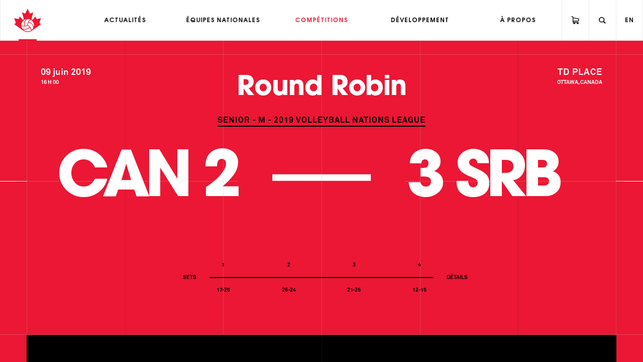

--- FILE ---
content_type: text/html; charset=UTF-8
request_url: https://volleyball.ca/fr/competitions/2019-volleyball-nations-league/volleyball-nations-league-5
body_size: 9071
content:
<!doctype html>
<html lang="fr">
<head>
    <base href="https://volleyball.ca/">
    <meta charset="utf-8">
    <meta http-equiv="X-UA-Compatible" content="IE=edge">
    <meta name="viewport" content="width=device-width, initial-scale=1, maximum-scale=1, user-scalable=no">
    <!--<meta name="theme-color" content="#f2f2f2">-->

        <title>2019 Volleyball Nations League  - Canada VS Serbia | Volleyball Canada</title>
        <meta name="description" content="La Volleyball Nations League reviennent pour sa deuxième année en 2019">
    
        <meta property="og:site_name" content="Volleyball Canada"/>
        <meta property="og:title" content="2019 Volleyball Nations League  - Canada VS Serbia"/>
        <meta property="og:description" content="La Volleyball Nations League reviennent pour sa deuxième année en 2019"/>
        <meta property="og:url" content="https://volleyball.ca/fr/competitions/2019-volleyball-nations-league/volleyball-nations-league-5">
        <meta property="og:image" content="https://volleyball.ca/uploads/2017/TDplace.jpg"/>
        <meta property="og:type" content="article"/>
        <meta property="og:locale" content="fr_CA">
    
        <meta name="twitter:card" content="photo"/>
        <meta name="twitter:title" content="2019 Volleyball Nations League  - Canada VS Serbia"/>
        <meta name="twitter:url" content="https://volleyball.ca/fr/competitions/2019-volleyball-nations-league/volleyball-nations-league-5"/>
        <meta name="twitter:image" content="https://volleyball.ca/uploads/2017/TDplace.jpg"/>
        <meta name="twitter:image:src" content="https://volleyball.ca/uploads/2017/TDplace.jpg"/>

    <!-- Global site tag (gtag.js) - Google Analytics -->
    <script async src="https://www.googletagmanager.com/gtag/js?id=G-RY18F8PQ4L"></script>
    <script>
        window.dataLayer = window.dataLayer || [];
        function gtag(){dataLayer.push(arguments);}
        gtag('js', new Date());
        gtag('consent', 'default', {
            'ad_storage':              'denied',
            'ad_user_data':            'denied',
            'ad_personalization':      'denied',
            'analytics_storage':       'denied',
            'functionality_storage':   'denied',
            'personalization_storage': 'denied',
            'security_storage':        'granted',
            'wait_for_update':         500
        });
        gtag('config', 'G-RY18F8PQ4L');
    </script>

    <link rel="apple-touch-icon" sizes="180x180" href="assets/images/favicons/apple-touch-icon.png?v=1762187826450">
    <link rel="icon" type="image/png" href="assets/images/favicons/favicon-32x32.png?v=1762187826450" sizes="32x32">
    <link rel="icon" type="image/png" href="assets/images/favicons/favicon-16x16.png?v=1762187826450" sizes="16x16">
    <link rel="manifest" href="assets/images/favicons/manifest.json">
    <link rel="mask-icon" href="assets/images/favicons/safari-pinned-tab.svg" color="#5bbad5">
    <meta name="theme-color" content="#ffffff">
    <link rel="icon" href="/favicon.ico?v=1762187826450"/>

    

    <link rel="stylesheet" href="assets/styles/main.css?v=1762187826450">
</head>
<body class="is-volley-grid is-transitions-masks" data-module="CookieConsent" data-cookie-consent-config="{&quot;revision&quot;:1,&quot;disablePageInteraction&quot;:true,&quot;guiOptions&quot;:{&quot;consentModal&quot;:{&quot;position&quot;:&quot;bottom left&quot;}},&quot;categories&quot;:{&quot;necessary&quot;:{&quot;enabled&quot;:true,&quot;readOnly&quot;:true},&quot;analytics&quot;:{&quot;autoClear&quot;:{&quot;cookies&quot;:[{&quot;name&quot;:&quot;_ga&quot;},{&quot;name&quot;:&quot;\/^_ga_\/&quot;},{&quot;name&quot;:&quot;_gaexp&quot;},{&quot;name&quot;:&quot;_gat&quot;},{&quot;name&quot;:&quot;\/^_gat_\/&quot;},{&quot;name&quot;:&quot;_gid&quot;},{&quot;name&quot;:&quot;1P_JAR&quot;},{&quot;name&quot;:&quot;AEC&quot;},{&quot;name&quot;:&quot;NID&quot;},{&quot;name&quot;:&quot;SID&quot;}]}}},&quot;language&quot;:{&quot;default&quot;:&quot;en&quot;,&quot;autoDetect&quot;:&quot;document&quot;,&quot;translations&quot;:{&quot;en&quot;:{&quot;consentModal&quot;:{&quot;title&quot;:&quot;Respect for privacy&quot;,&quot;description&quot;:&quot;We use some essential cookies to make this Web site work.&lt;br&gt;&lt;br&gt;We need your consent to use additional cookies which we use to improve your experience on our site.&quot;,&quot;footer&quot;:&quot;&lt;a data-cookie-consent=\&quot;hide\&quot; target=\&quot;_blank\&quot; href=\&quot;https:\/\/volleyball.ca\/uploads\/Policies\/2020\/VC_Privacy_Policy_-_approved_-_October_13%2C_2020_FRC_FINAL.pdf\&quot;&gt;Privacy Policy&lt;\/a&gt;&quot;,&quot;acceptAllBtn&quot;:&quot;Accept all&quot;,&quot;acceptNecessaryBtn&quot;:&quot;Accept necessary&quot;,&quot;showPreferencesBtn&quot;:&quot;Preferences&quot;,&quot;closeIconLabel&quot;:&quot;Accept necessary&quot;},&quot;preferencesModal&quot;:{&quot;title&quot;:&quot;Cookie preferences&quot;,&quot;acceptAllBtn&quot;:&quot;Accept all&quot;,&quot;acceptNecessaryBtn&quot;:&quot;Accept necessary&quot;,&quot;savePreferencesBtn&quot;:&quot;Save preferences&quot;,&quot;closeIconLabel&quot;:&quot;Accept necessary&quot;,&quot;sections&quot;:[{&quot;description&quot;:&quot;We use cookies to personalize content and improve your digital experience. Some cookies are essential in order for the Web site to function correctly and for security purposes. These essential cookies cannot be deactivated.&lt;br&gt;&lt;br&gt;You can activate or deactivate your permission for cookies to collect your browsing data at any time. If you deactivate certain cookies, your browsing experience may be affected&lt;br&gt;&lt;br&gt;You can find out more in our &lt;a data-cookie-consent=\&quot;hide\&quot; target=\&quot;_blank\&quot; href=\&quot;https:\/\/volleyball.ca\/uploads\/Policies\/2020\/VC_Privacy_Policy_-_approved_-_October_13%2C_2020_FRC_FINAL.pdf\&quot;&gt;privacy policy&lt;\/a&gt;.&quot;},{&quot;title&quot;:&quot;Strictly necessary cookies (Always enabled)&quot;,&quot;description&quot;:&quot;These cookies are set to ensure that our Web site works correctly. They cannot be disabled.&quot;,&quot;linkedCategory&quot;:&quot;necessary&quot;},{&quot;title&quot;:&quot;Analytics and performance cookies&quot;,&quot;description&quot;:&quot;These cookies are used to analyze site browsing to improve how well it works.&quot;,&quot;linkedCategory&quot;:&quot;analytics&quot;}]}},&quot;fr&quot;:{&quot;consentModal&quot;:{&quot;title&quot;:&quot;Respect de la vie privée&quot;,&quot;description&quot;:&quot;Nous utilisons certains témoins (cookies) essentiels pour faire fonctionner ce site Web.&lt;br&gt;&lt;br&gt;Nous avons besoin de votre consentement pour utiliser des témoins supplémentaires afin d’améliorer votre expérience sur notre site&quot;,&quot;footer&quot;:&quot;&lt;a data-cookie-consent=\&quot;hide\&quot; target=\&quot;_blank\&quot; href=\&quot;https:\/\/volleyball.ca\/uploads\/Policies\/2020\/VC_Privacy_Policy_-_approved_-_October_13%2C_2020_FRC_FINAL.pdf\&quot;&gt;Politique de confidentialité&lt;\/a&gt;&quot;,&quot;acceptAllBtn&quot;:&quot;Tout accepter&quot;,&quot;acceptNecessaryBtn&quot;:&quot;Accepter les nécessaires&quot;,&quot;showPreferencesBtn&quot;:&quot;Préférences&quot;,&quot;closeIconLabel&quot;:&quot;Accepter les nécessaires&quot;},&quot;preferencesModal&quot;:{&quot;title&quot;:&quot;Préférences des témoins&quot;,&quot;acceptAllBtn&quot;:&quot;Tout accepter&quot;,&quot;acceptNecessaryBtn&quot;:&quot;Accepter les nécessaires&quot;,&quot;savePreferencesBtn&quot;:&quot;Sauvegarder&quot;,&quot;closeIconLabel&quot;:&quot;Accepter les nécessaires&quot;,&quot;sections&quot;:[{&quot;description&quot;:&quot;Nous utilisons certains témoins (cookies) pour personnaliser nos contenus et améliorer votre expérience numérique. D'autres sont indispensables au bon fonctionnement et à la sécurité de notre site Web et ne peuvent pas être désactivés.&lt;br&gt;&lt;br&gt;Vous pouvez activer ou désactiver votre autorisation à recueillir vos données de navigation en tout temps. Si vous désactivez certains témoins, votre expérience de navigation peut être affectée.&lt;br&gt;&lt;br&gt;Pour en savoir plus, consultez notre &lt;a data-cookie-consent=\&quot;hide\&quot; target=\&quot;_blank\&quot; href=\&quot;https:\/\/volleyball.ca\/uploads\/Policies\/2020\/VC_Privacy_Policy_-_approved_-_October_13%2C_2020_FRC_FINAL.pdf\&quot;&gt;politique de confidentialité&lt;\/a&gt;.&quot;},{&quot;title&quot;:&quot;Témoins strictement nécessaires (Toujours activés)&quot;,&quot;description&quot;:&quot;Ces témoins sont stockés pour garantir le bon fonctionnement de notre site Web. Ils ne peuvent pas être désactivés.&quot;,&quot;linkedCategory&quot;:&quot;necessary&quot;},{&quot;title&quot;:&quot;Témoins d'analytics et de performance&quot;,&quot;description&quot;:&quot;Ces témoins sont utilisés pour analyser la navigation sur le site afin d'améliorer son bon fonctionnement.&quot;,&quot;linkedCategory&quot;:&quot;analytics&quot;}]}}}}}">

<div class="o-barba js-barba" id="js-barba-wrapper">
    <div class="js-barba-container o-barba_container" data-template="singlegame">
        <section class="c-transitions-loader o-grid">
            <div class="c-transitions-loader_mask o-grid_item -small"></div>
            <div class="c-transitions-loader_mask o-grid_item -big"></div>
            <div class="c-transitions-loader_mask o-grid_item -big"></div>
            <div class="c-transitions-loader_mask o-grid_item -big"></div>
            <div class="c-transitions-loader_mask o-grid_item -big"></div>
            <div class="c-transitions-loader_mask o-grid_item -big"></div>
            <div class="c-transitions-loader_mask o-grid_item -big"></div>
            <div class="c-transitions-loader_mask o-grid_item -small"></div>
            <figure class="c-transitions-loader_logo">
                <svg role="img"><use xlink:href="/assets/images/sprite.svg#logo-vc-transparent"></use></svg>
            </figure>
        </section>
        <div class="c-transitions-masks o-grid">
            <div class="c-transitions_mask o-grid_item -small"></div>
            <div class="c-transitions_mask o-grid_item -big"></div>
            <div class="c-transitions_mask o-grid_item -big"></div>
            <div class="c-transitions_mask o-grid_item -big"></div>
            <div class="c-transitions_mask o-grid_item -big"></div>
            <div class="c-transitions_mask o-grid_item -big"></div>
            <div class="c-transitions_mask o-grid_item -big"></div>
            <div class="c-transitions_mask o-grid_item -small"></div>
            <figure class="c-transitions-masks_logo">
                <svg role="img"><use xlink:href="/assets/images/sprite.svg#logo-vc-transparent"></use></svg>
            </figure>
        </div>
        <div class="c-header_wrapper js-header-wrapper" data-module="HeaderCategories">
            <header class="c-header js-navigation">
                <div class="c-header_wrap">
                    <button class="c-header-burger js-header-burger" data-module="HeaderBurger" title="Menu" type="button">
                        <span class="c-header-burger_lines">
                            <span class="c-header-burger_line"></span>
                            <span class="c-header-burger_line"></span>
                            <span class="c-header-burger_line"></span>
                        </span>
                    </button>
                    <div class="c-header_logo">
                        <a class="c-header_logo_link " href="/fr">
                            <svg class="c-header_logo_image" title="Volleyball Canada" role="img">
                                <use xlink:href="assets/images/sprite.svg#logo-vc"></use>
                            </svg>
                        </a>
                    </div>
                    <nav class="c-header-navigation js-header-navigation" data-module="HeaderNavigation">
                        <div class="c-header-navigation_wrap">
                            <ul class="c-header-navigation_list">
                                    <li class="c-header-navigation_item js-dropdown">
                                        <a class="c-header-navigation_link js-dropdown-toggle "
                                           href="/fr/actualites">
                                            <span class="c-header-navigation_label">Actualités</span>
                                        </a>
            
                                        <div class="c-header-navigation-dropdown js-dropdown-content">
                                        </div>
                                    </li>
                                    <li class="c-header-navigation_item js-dropdown">
                                        <a class="c-header-navigation_link js-dropdown-toggle js-header-selectors js-no-page-transitions"
                                           href="/fr/equipes-nationales" data-ident="teams">
                                            <span class="c-header-navigation_label">Équipes nationales</span>
                                        </a>
            
                                        <div class="c-header-navigation-dropdown js-dropdown-content">
                                            <div class="c-header-navigation-dropdown_section js-dropdown">
                                                <a href="#"
                                                   class="c-header-navigation-dropdown_heading js-nav-dropdown-toggle js-dropdown-toggle"
                                                   data-section="">
                                                    Plage
                                                </a>
                                                <div
                                                    class="c-header-navigation-dropdown_links js-nav-dropdown-section js-dropdown-content"
                                                    id="js-section-">
                                                    <ul class="c-header-navigation-dropdown_list">
                                                        <li class="c-header-navigation-dropdown_item">
                                                            <a class="c-header-navigation-dropdown_link" href="/fr/equipes-nationales/plage-femmes-senior"
                                                               >
                                                                Femmes
                                                            </a>
                                                        </li>
                                                        <li class="c-header-navigation-dropdown_item">
                                                            <a class="c-header-navigation-dropdown_link" href="/fr/equipes-nationales/plage-hommes-prochaine-gen"
                                                               >
                                                                Hommes
                                                            </a>
                                                        </li>
                                                    </ul>
                                                </div>
                                            </div>
                                            <div class="c-header-navigation-dropdown_section js-dropdown">
                                                <a href="#"
                                                   class="c-header-navigation-dropdown_heading js-nav-dropdown-toggle js-dropdown-toggle"
                                                   data-section="">
                                                    Intérieur
                                                </a>
                                                <div
                                                    class="c-header-navigation-dropdown_links js-nav-dropdown-section js-dropdown-content"
                                                    id="js-section-">
                                                    <ul class="c-header-navigation-dropdown_list">
                                                        <li class="c-header-navigation-dropdown_item">
                                                            <a class="c-header-navigation-dropdown_link" href="/fr/equipes-nationales/interieur-femmes-senior"
                                                               >
                                                                Femmes
                                                            </a>
                                                        </li>
                                                        <li class="c-header-navigation-dropdown_item">
                                                            <a class="c-header-navigation-dropdown_link" href="/fr/equipes-nationales/interieur-hommes-senior"
                                                               >
                                                                Hommes
                                                            </a>
                                                        </li>
                                                    </ul>
                                                </div>
                                            </div>
                                            <div class="c-header-navigation-dropdown_section js-dropdown">
                                                <a href="#"
                                                   class="c-header-navigation-dropdown_heading js-nav-dropdown-toggle js-dropdown-toggle"
                                                   data-section="">
                                                    Assis
                                                </a>
                                                <div
                                                    class="c-header-navigation-dropdown_links js-nav-dropdown-section js-dropdown-content"
                                                    id="js-section-">
                                                    <ul class="c-header-navigation-dropdown_list">
                                                        <li class="c-header-navigation-dropdown_item">
                                                            <a class="c-header-navigation-dropdown_link" href="/fr/equipes-nationales/assis-femmes-senior"
                                                               >
                                                                Femmes
                                                            </a>
                                                        </li>
                                                        <li class="c-header-navigation-dropdown_item">
                                                            <a class="c-header-navigation-dropdown_link" href="/fr/equipes-nationales/assis-hommes-senior"
                                                               >
                                                                Hommes
                                                            </a>
                                                        </li>
                                                    </ul>
                                                </div>
                                            </div>
                                        </div>
                                    </li>
                                    <li class="c-header-navigation_item js-dropdown">
                                        <a class="c-header-navigation_link js-dropdown-toggle is-current js-header-selectors js-no-page-transitions"
                                           href="/fr/competitions" data-ident="competitions">
                                            <span class="c-header-navigation_label">Compétitions</span>
                                        </a>
            
                                        <div class="c-header-navigation-dropdown js-dropdown-content">
                                            <div class="c-header-navigation-dropdown_section js-dropdown">
                                                <a href="#"
                                                   class="c-header-navigation-dropdown_heading js-nav-dropdown-toggle js-dropdown-toggle"
                                                   data-section="">
                                                    International
                                                </a>
                                                <div
                                                    class="c-header-navigation-dropdown_links js-nav-dropdown-section js-dropdown-content"
                                                    id="js-section-">
                                                    <ul class="c-header-navigation-dropdown_list">
                                                        <li class="c-header-navigation-dropdown_item">
                                                            <a class="c-header-navigation-dropdown_link" href="/fr/competitions/femmes-international/evenements"
                                                               >
                                                                Femmes
                                                            </a>
                                                        </li>
                                                        <li class="c-header-navigation-dropdown_item">
                                                            <a class="c-header-navigation-dropdown_link" href="/fr/competitions/hommes-international/evenements"
                                                               >
                                                                Hommes
                                                            </a>
                                                        </li>
                                                    </ul>
                                                </div>
                                            </div>
                                            <div class="c-header-navigation-dropdown_section js-dropdown">
                                                <a href="#"
                                                   class="c-header-navigation-dropdown_heading js-nav-dropdown-toggle js-dropdown-toggle"
                                                   data-section="">
                                                    National
                                                </a>
                                                <div
                                                    class="c-header-navigation-dropdown_links js-nav-dropdown-section js-dropdown-content"
                                                    id="js-section-">
                                                    <ul class="c-header-navigation-dropdown_list">
                                                        <li class="c-header-navigation-dropdown_item">
                                                            <a class="c-header-navigation-dropdown_link" href="/fr/competitions/femmes-national"
                                                               >
                                                                Femmes
                                                            </a>
                                                        </li>
                                                        <li class="c-header-navigation-dropdown_item">
                                                            <a class="c-header-navigation-dropdown_link" href="/fr/competitions/hommes-national"
                                                               >
                                                                Hommes
                                                            </a>
                                                        </li>
                                                    </ul>
                                                </div>
                                            </div>
                                        </div>
                                    </li>
                                    <li class="c-header-navigation_item js-dropdown">
                                        <a class="c-header-navigation_link js-dropdown-toggle js-header-selectors js-no-page-transitions"
                                           href="/fr/developpement" data-ident="development">
                                            <span class="c-header-navigation_label">Développement</span>
                                        </a>
            
                                        <div class="c-header-navigation-dropdown js-dropdown-content">
                                            <div class="c-header-navigation-dropdown_section js-dropdown">
                                                <a href="/fr/developpement/entraine"
                                                   class="c-header-navigation-dropdown_heading js-nav-dropdown-toggle js-dropdown-toggle"
                                                   data-section="">
                                                    Entraîne
                                                </a>
                                                <div
                                                    class="c-header-navigation-dropdown_links js-nav-dropdown-section js-dropdown-content"
                                                    id="js-section-">
                                                </div>
                                            </div>
                                            <div class="c-header-navigation-dropdown_section js-dropdown">
                                                <a href="/fr/developpement/joue"
                                                   class="c-header-navigation-dropdown_heading js-nav-dropdown-toggle js-dropdown-toggle"
                                                   data-section="">
                                                    Joue
                                                </a>
                                                <div
                                                    class="c-header-navigation-dropdown_links js-nav-dropdown-section js-dropdown-content"
                                                    id="js-section-">
                                                </div>
                                            </div>
                                            <div class="c-header-navigation-dropdown_section js-dropdown">
                                                <a href="/fr/developpement/arbitre"
                                                   class="c-header-navigation-dropdown_heading js-nav-dropdown-toggle js-dropdown-toggle"
                                                   data-section="">
                                                    Arbitre
                                                </a>
                                                <div
                                                    class="c-header-navigation-dropdown_links js-nav-dropdown-section js-dropdown-content"
                                                    id="js-section-">
                                                </div>
                                            </div>
                                        </div>
                                    </li>
                                    <li class="c-header-navigation_item js-dropdown">
                                        <a class="c-header-navigation_link js-dropdown-toggle js-header-categories js-no-page-transitions"
                                           href="/fr/a-propos">
                                            <span class="c-header-navigation_label">À Propos</span>
                                        </a>
            
                                        <div class="c-header-navigation-dropdown js-dropdown-content">
                                            <div class="c-header-navigation-dropdown_section js-dropdown">
                                                <a href="#"
                                                   class="c-header-navigation-dropdown_heading js-nav-dropdown-toggle js-dropdown-toggle"
                                                   data-section="">
                                                    Histoire
                                                </a>
                                                <div
                                                    class="c-header-navigation-dropdown_links js-nav-dropdown-section js-dropdown-content"
                                                    id="js-section-">
                                                    <ul class="c-header-navigation-dropdown_list">
                                                        <li class="c-header-navigation-dropdown_item">
                                                            <a class="c-header-navigation-dropdown_link" href="/fr/a-propos/histoire/volleyball-interieur"
                                                               >
                                                                Volleyball intérieur
                                                            </a>
                                                        </li>
                                                        <li class="c-header-navigation-dropdown_item">
                                                            <a class="c-header-navigation-dropdown_link" href="/fr/a-propos/histoire/volleyball-de-plage"
                                                               >
                                                                Volleyball de plage
                                                            </a>
                                                        </li>
                                                        <li class="c-header-navigation-dropdown_item">
                                                            <a class="c-header-navigation-dropdown_link" href="/fr/a-propos/histoire/volleyball-assis"
                                                               >
                                                                Volleyball assis
                                                            </a>
                                                        </li>
                                                    </ul>
                                                </div>
                                            </div>
                                            <div class="c-header-navigation-dropdown_section js-dropdown">
                                                <a href="#"
                                                   class="c-header-navigation-dropdown_heading js-nav-dropdown-toggle js-dropdown-toggle"
                                                   data-section="">
                                                    Gouvernance
                                                </a>
                                                <div
                                                    class="c-header-navigation-dropdown_links js-nav-dropdown-section js-dropdown-content"
                                                    id="js-section-">
                                                    <ul class="c-header-navigation-dropdown_list">
                                                        <li class="c-header-navigation-dropdown_item">
                                                            <a class="c-header-navigation-dropdown_link" href="/fr/a-propos/gouvernance/bureaux"
                                                               >
                                                                Bureaux
                                                            </a>
                                                        </li>
                                                        <li class="c-header-navigation-dropdown_item">
                                                            <a class="c-header-navigation-dropdown_link" href="/fr/a-propos/gouvernance/mandat-et-mission"
                                                               >
                                                                Mandat et mission
                                                            </a>
                                                        </li>
                                                        <li class="c-header-navigation-dropdown_item">
                                                            <a class="c-header-navigation-dropdown_link" href="/fr/a-propos/gouvernance/politiques"
                                                               >
                                                                Politiques
                                                            </a>
                                                        </li>
                                                        <li class="c-header-navigation-dropdown_item">
                                                            <a class="c-header-navigation-dropdown_link" href="/fr/a-propos/gouvernance/ressources"
                                                               >
                                                                Ressources
                                                            </a>
                                                        </li>
                                                        <li class="c-header-navigation-dropdown_item">
                                                            <a class="c-header-navigation-dropdown_link" href="/fr/a-propos/gouvernance/comites"
                                                               >
                                                                Comités
                                                            </a>
                                                        </li>
                                                    </ul>
                                                </div>
                                            </div>
                                            <div class="c-header-navigation-dropdown_section js-dropdown">
                                                <a href="/fr/a-propos/commanditaires"
                                                   class="c-header-navigation-dropdown_heading js-nav-dropdown-toggle js-dropdown-toggle"
                                                   data-section="">
                                                    Commanditaires
                                                </a>
                                                <div
                                                    class="c-header-navigation-dropdown_links js-nav-dropdown-section js-dropdown-content"
                                                    id="js-section-">
                                                </div>
                                            </div>
                                            <div class="c-header-navigation-dropdown_section js-dropdown">
                                                <a href="/fr/a-propos/sport-securitaire"
                                                   class="c-header-navigation-dropdown_heading js-nav-dropdown-toggle js-dropdown-toggle"
                                                   data-section="">
                                                    Sport sécuritaire
                                                </a>
                                                <div
                                                    class="c-header-navigation-dropdown_links js-nav-dropdown-section js-dropdown-content"
                                                    id="js-section-">
                                                </div>
                                            </div>
                                            <div class="c-header-navigation-dropdown_section js-dropdown">
                                                <a href="/fr/a-propos/participants"
                                                   class="c-header-navigation-dropdown_heading js-nav-dropdown-toggle js-dropdown-toggle"
                                                   data-section="">
                                                    Adhésion
                                                </a>
                                                <div
                                                    class="c-header-navigation-dropdown_links js-nav-dropdown-section js-dropdown-content"
                                                    id="js-section-">
                                                </div>
                                            </div>
                                            <div class="c-header-navigation-dropdown_section js-dropdown">
                                                <a href="/fr/a-propos/apt"
                                                   class="c-header-navigation-dropdown_heading js-nav-dropdown-toggle js-dropdown-toggle"
                                                   data-section="">
                                                    APT
                                                </a>
                                                <div
                                                    class="c-header-navigation-dropdown_links js-nav-dropdown-section js-dropdown-content"
                                                    id="js-section-">
                                                </div>
                                            </div>
                                            <div class="c-header-navigation-dropdown_section js-dropdown">
                                                <a href="/fr/a-propos/dlta"
                                                   class="c-header-navigation-dropdown_heading js-nav-dropdown-toggle js-dropdown-toggle"
                                                   data-section="">
                                                    DLT
                                                </a>
                                                <div
                                                    class="c-header-navigation-dropdown_links js-nav-dropdown-section js-dropdown-content"
                                                    id="js-section-">
                                                </div>
                                            </div>
                                            <div class="c-header-navigation-dropdown_section js-dropdown">
                                                <a href="/fr/a-propos/camps-et-cliniques"
                                                   class="c-header-navigation-dropdown_heading js-nav-dropdown-toggle js-dropdown-toggle"
                                                   data-section="">
                                                    Camps et cliniques
                                                </a>
                                                <div
                                                    class="c-header-navigation-dropdown_links js-nav-dropdown-section js-dropdown-content"
                                                    id="js-section-">
                                                </div>
                                            </div>
                                            <div class="c-header-navigation-dropdown_section js-dropdown">
                                                <a href="/fr/a-propos/opportunites"
                                                   class="c-header-navigation-dropdown_heading js-nav-dropdown-toggle js-dropdown-toggle"
                                                   data-section="">
                                                    Opportunités
                                                </a>
                                                <div
                                                    class="c-header-navigation-dropdown_links js-nav-dropdown-section js-dropdown-content"
                                                    id="js-section-">
                                                </div>
                                            </div>
                                            <div class="c-header-navigation-dropdown_section js-dropdown">
                                                <a href="#"
                                                   class="c-header-navigation-dropdown_heading js-nav-dropdown-toggle js-dropdown-toggle"
                                                   data-section="">
                                                    Temple de la renommée
                                                </a>
                                                <div
                                                    class="c-header-navigation-dropdown_links js-nav-dropdown-section js-dropdown-content"
                                                    id="js-section-">
                                                    <ul class="c-header-navigation-dropdown_list">
                                                        <li class="c-header-navigation-dropdown_item">
                                                            <a class="c-header-navigation-dropdown_link" href="/fr/a-propos/temple-de-la-renommee/intronisation"
                                                               >
                                                                Intronisation
                                                            </a>
                                                        </li>
                                                        <li class="c-header-navigation-dropdown_item">
                                                            <a class="c-header-navigation-dropdown_link" href="/fr/a-propos/temple-de-la-renommee/intronises"
                                                               >
                                                                Intronisés
                                                            </a>
                                                        </li>
                                                    </ul>
                                                </div>
                                            </div>
                                            <div class="c-header-navigation-dropdown_section js-dropdown">
                                                <a href="/fr/a-propos/soutenez-nous"
                                                   class="c-header-navigation-dropdown_heading js-nav-dropdown-toggle js-dropdown-toggle"
                                                   data-section="">
                                                    Soutenez-nous
                                                </a>
                                                <div
                                                    class="c-header-navigation-dropdown_links js-nav-dropdown-section js-dropdown-content"
                                                    id="js-section-">
                                                </div>
                                            </div>
                                            <div class="c-header-navigation-dropdown_section js-dropdown">
                                                <a href="/fr/a-propos/contactez-nous"
                                                   class="c-header-navigation-dropdown_heading js-nav-dropdown-toggle js-dropdown-toggle"
                                                   data-section="">
                                                    Contactez-nous
                                                </a>
                                                <div
                                                    class="c-header-navigation-dropdown_links js-nav-dropdown-section js-dropdown-content"
                                                    id="js-section-">
                                                </div>
                                            </div>
                                        </div>
                                    </li>
                            </ul>
            
                            <ul class="c-header-mobile_list">
                                <li class="c-header-mobile_item -nav">
                                    <a class="c-header-mobile_link" href="/en/competitions/2019-volleyball-nations-league/volleyball-nations-league-5">
                                        <span class="c-header-mobile_label"> <span
                                            class="uppercase">en</span></span>
                                    </a>
                                </li>
                                <li class="c-header-mobile_item -nav">
                                    <a class="c-header-mobile_link" href="/fr/a-propos/contactez-nous">
                                        <span class="c-header-mobile_label">Contactez-nous</span>
                                    </a>
                                </li>
                                <li class="c-header-mobile_item -nav">
                                    <a class="c-header-mobile_link" href="/fr/a-propos/apt">
                                        <span class="c-header-mobile_label">Provinces et territoires</span>
                                    </a>
                                </li>
                                <li class="c-header-mobile_item -nav">
                                    <a class="c-header-mobile_link" href="https://store.volleyball.ca/">
                                        <span class="c-header-mobile_label">Boutique en ligne</span>
                                    </a>
                                </li>
                                <li class="c-header-mobile_item -nav">
                                    <a class="c-header-mobile_link" href="/fr/a-propos/soutenez-nous">
                                        <span class="c-header-mobile_label">Soutenez-nous</span>
                                    </a>
                                </li>
                            </ul>
                            <p class="c-header-mobile_copyright">© Volleyball Canada, 2026</p>
                        </div>
                    </nav>
                    <div class="c-header-tools">
                        <ul class="c-header-tools_list">
                            <li class="c-header-tools_item -shop">
                                <a class="c-header-tools_link js-no-page-transitions" href="https://store.volleyball.ca/" target="_blank" rel="noopener noreferrer">
                                    <svg class="c-header-tools-search_icon -shop" title="" role="img">
                                        <use xlink:href="assets/images/sprite.svg#icon-shop"></use>
                                    </svg>
                                </a>
                            </li>
                            <li class="c-header-tools_item js-header-search -search">
                                <button class="c-header-tools-search" type="button">
                                    <svg class="c-header-tools-search_icon -open" title="Open search" role="img">
                                        <use xlink:href="assets/images/sprite.svg#icon-search"></use>
                                    </svg>
                                    <svg class="c-header-tools-search_icon -close" title="Close search" role="img">
                                        <use xlink:href="assets/images/sprite.svg#icon-close"></use>
                                    </svg>
                                </button>
                            </li>
                            <li class="c-header-tools_item -lang">
                                <a class="c-header-tools_link js-no-page-transitions" href="/en/competitions/2019-volleyball-nations-league/volleyball-nations-league-5">
                                    <span class="c-header-tools_label">en</span>
                                </a>
                            </li>
                        </ul>
                    </div>
                </div>
            </header>
            <nav class="c-header-categories">
                <div class="c-header-categories_wrap">
                    <ul class="c-header-categories_list">
                        <li class="c-header-categories_item">
                            <a href="/fr/a-propos/histoire" class="c-header-categories_link js-header-categories-item">
                                Histoire
                            </a>
                            <div class="c-header-categories_icon">
                                <svg title="Rechercher" role="img">
                                    <use xlink:href="assets/images/sprite.svg#icon-link-arrow"></use>
                                </svg>
                            </div>
                        </li>
                        <li class="c-header-categories_item">
                            <a href="/fr/a-propos/gouvernance" class="c-header-categories_link js-header-categories-item">
                                Gouvernance
                            </a>
                            <div class="c-header-categories_icon">
                                <svg title="Rechercher" role="img">
                                    <use xlink:href="assets/images/sprite.svg#icon-link-arrow"></use>
                                </svg>
                            </div>
                        </li>
                        <li class="c-header-categories_item">
                            <a href="/fr/a-propos/commanditaires" class="c-header-categories_link js-header-categories-item">
                                Commanditaires
                            </a>
                            <div class="c-header-categories_icon">
                                <svg title="Rechercher" role="img">
                                    <use xlink:href="assets/images/sprite.svg#icon-link-arrow"></use>
                                </svg>
                            </div>
                        </li>
                        <li class="c-header-categories_item">
                            <a href="/fr/a-propos/sport-securitaire" class="c-header-categories_link js-header-categories-item">
                                Sport sécuritaire
                            </a>
                            <div class="c-header-categories_icon">
                                <svg title="Rechercher" role="img">
                                    <use xlink:href="assets/images/sprite.svg#icon-link-arrow"></use>
                                </svg>
                            </div>
                        </li>
                        <li class="c-header-categories_item">
                            <a href="/fr/a-propos/participants" class="c-header-categories_link js-header-categories-item">
                                Adhésion
                            </a>
                            <div class="c-header-categories_icon">
                                <svg title="Rechercher" role="img">
                                    <use xlink:href="assets/images/sprite.svg#icon-link-arrow"></use>
                                </svg>
                            </div>
                        </li>
                        <li class="c-header-categories_item">
                            <a href="/fr/a-propos/apt" class="c-header-categories_link js-header-categories-item">
                                APT
                            </a>
                            <div class="c-header-categories_icon">
                                <svg title="Rechercher" role="img">
                                    <use xlink:href="assets/images/sprite.svg#icon-link-arrow"></use>
                                </svg>
                            </div>
                        </li>
                        <li class="c-header-categories_item">
                            <a href="/fr/a-propos/dlta" class="c-header-categories_link js-header-categories-item">
                                DLT
                            </a>
                            <div class="c-header-categories_icon">
                                <svg title="Rechercher" role="img">
                                    <use xlink:href="assets/images/sprite.svg#icon-link-arrow"></use>
                                </svg>
                            </div>
                        </li>
                        <li class="c-header-categories_item">
                            <a href="/fr/a-propos/camps-et-cliniques" class="c-header-categories_link js-header-categories-item">
                                Camps et cliniques
                            </a>
                            <div class="c-header-categories_icon">
                                <svg title="Rechercher" role="img">
                                    <use xlink:href="assets/images/sprite.svg#icon-link-arrow"></use>
                                </svg>
                            </div>
                        </li>
                        <li class="c-header-categories_item">
                            <a href="/fr/a-propos/opportunites" class="c-header-categories_link js-header-categories-item">
                                Opportunités
                            </a>
                            <div class="c-header-categories_icon">
                                <svg title="Rechercher" role="img">
                                    <use xlink:href="assets/images/sprite.svg#icon-link-arrow"></use>
                                </svg>
                            </div>
                        </li>
                        <li class="c-header-categories_item">
                            <a href="/fr/a-propos/temple-de-la-renommee" class="c-header-categories_link js-header-categories-item">
                                Temple de la renommée
                            </a>
                            <div class="c-header-categories_icon">
                                <svg title="Rechercher" role="img">
                                    <use xlink:href="assets/images/sprite.svg#icon-link-arrow"></use>
                                </svg>
                            </div>
                        </li>
                        <li class="c-header-categories_item">
                            <a href="/fr/a-propos/soutenez-nous" class="c-header-categories_link js-header-categories-item">
                                Soutenez-nous
                            </a>
                            <div class="c-header-categories_icon">
                                <svg title="Rechercher" role="img">
                                    <use xlink:href="assets/images/sprite.svg#icon-link-arrow"></use>
                                </svg>
                            </div>
                        </li>
                        <li class="c-header-categories_item">
                            <a href="/fr/a-propos/contactez-nous" class="c-header-categories_link js-header-categories-item">
                                Contactez-nous
                            </a>
                            <div class="c-header-categories_icon">
                                <svg title="Rechercher" role="img">
                                    <use xlink:href="assets/images/sprite.svg#icon-link-arrow"></use>
                                </svg>
                            </div>
                        </li>
                    </ul>
                </div>
            </nav>
            <div class="c-header-search" data-module="SearchForm" data-label="Que recherchez-vous ?" data-keywords="">
                <div class="c-header-search-form">
                    <form class="c-header-search-form_form" action="#" method="get">
                        <label class="c-header-search-form_label" for="search">Entrez votre recherche</label>
                        <div class="c-header-search-form_field js-search-field o-grid">
                            <input id="search" class="c-header-search-form_input o-grid_item js-search-calltoaction" type="text" name="search" value="">
                            <button class="c-header-search-form_btn o-grid_item">
                                <svg class="c-header-search-form_image" title="Search button" role="img">
                                    <use xlink:href="assets/images/sprite.svg#icon-link-arrow"></use>
                                </svg>
                            </button>
                        </div>
                    </form>
                </div>
            
                <div class="c-header-search-results">
                    <div class="c-header-search-results_wrap">
                        <div class="js-search-ractive">
                        </div>
                    </div>
                </div>
            </div>
            <div class="c-header_overlay js-header-overlay"></div>
                
                <section class="c-navigation-categories -header js-header-navigation-categories" data-module="NavigationCategories" data-ident="teams">
                    <div class="c-navigation-categories_grid o-grid">
                        <div class="c-navigation-categories_grid_item o-grid_item -small"></div>
                        <div class="c-navigation-categories_grid_item o-grid_item -big"></div>
                        <div class="c-navigation-categories_grid_item o-grid_item -big"></div>
                        <div class="c-navigation-categories_grid_item o-grid_item -big"></div>
                        <div class="c-navigation-categories_grid_item o-grid_item -big"></div>
                        <div class="c-navigation-categories_grid_item o-grid_item -big"></div>
                        <div class="c-navigation-categories_grid_item o-grid_item -big"></div>
                        <div class="c-navigation-categories_grid_item o-grid_item -small"></div>
                    </div>
                    <div class="c-navigation-categories_wrap o-grid">
                
                                <div class="c-navigation-categories_item o-g33 js-navigation-item">
                
                            <div class="o-background" style="background-image:url('assets/images/navigation-categories-beach.jpg?v=1762187826450');"></div>
                            <div class="c-navigation-categories_overlay"></div>
                            <div class="c-navigation-categories_content ">
                                <h2 class="c-navigation-categories_title">Plage</h2>
                                <a class="c-navigation-categories_link js-navigation-link -top" data-route="nav-categories-choice" href="/fr/equipes-nationales/plage-femmes-senior">
                                    <span data-id="c1" class="c-navigation-categories_label js-categories-label">Femmes</span>
                                </a>
                                <a class="c-navigation-categories_link js-navigation-link -bottom" data-route="nav-categories-choice" href="/fr/equipes-nationales/plage-hommes-prochaine-gen">
                                    <span data-id="c2" class="c-navigation-categories_label js-categories-label">Hommes</span>
                                </a>
                            </div>
                
                
                                </div>
                
                                <div class="c-navigation-categories_item o-g33 js-navigation-item">
                
                            <div class="o-background" style="background-image:url('assets/images/navigation-categories-indoor.jpg?v=1762187826450');"></div>
                            <div class="c-navigation-categories_overlay"></div>
                            <div class="c-navigation-categories_content ">
                                <h2 class="c-navigation-categories_title">Intérieur</h2>
                                <a class="c-navigation-categories_link js-navigation-link -top" data-route="nav-categories-choice" href="/fr/equipes-nationales/interieur-femmes-senior">
                                    <span data-id="c3" class="c-navigation-categories_label js-categories-label">Femmes</span>
                                </a>
                                <a class="c-navigation-categories_link js-navigation-link -bottom" data-route="nav-categories-choice" href="/fr/equipes-nationales/interieur-hommes-senior">
                                    <span data-id="c4" class="c-navigation-categories_label js-categories-label">Hommes</span>
                                </a>
                            </div>
                
                
                                </div>
                
                                <div class="c-navigation-categories_item o-g33 js-navigation-item">
                
                            <div class="o-background" style="background-image:url('assets/images/navigation-categories-sitting.jpg?v=1762187826450');"></div>
                            <div class="c-navigation-categories_overlay"></div>
                            <div class="c-navigation-categories_content ">
                                <h2 class="c-navigation-categories_title">Assis</h2>
                                <a class="c-navigation-categories_link js-navigation-link -top" data-route="nav-categories-choice" href="/fr/equipes-nationales/assis-femmes-senior">
                                    <span data-id="c5" class="c-navigation-categories_label js-categories-label">Femmes</span>
                                </a>
                                <a class="c-navigation-categories_link js-navigation-link -bottom" data-route="nav-categories-choice" href="/fr/equipes-nationales/assis-hommes-senior">
                                    <span data-id="c6" class="c-navigation-categories_label js-categories-label">Hommes</span>
                                </a>
                            </div>
                
                
                                </div>
                    </div>
                </section>

                
                <section class="c-navigation-categories -header js-header-navigation-categories" data-module="NavigationCategories" data-ident="competitions">
                    <div class="c-navigation-categories_grid o-grid">
                        <div class="c-navigation-categories_grid_item o-grid_item -small"></div>
                        <div class="c-navigation-categories_grid_item o-grid_item -big"></div>
                        <div class="c-navigation-categories_grid_item o-grid_item -big"></div>
                        <div class="c-navigation-categories_grid_item o-grid_item -big"></div>
                        <div class="c-navigation-categories_grid_item o-grid_item -big"></div>
                        <div class="c-navigation-categories_grid_item o-grid_item -big"></div>
                        <div class="c-navigation-categories_grid_item o-grid_item -big"></div>
                        <div class="c-navigation-categories_grid_item o-grid_item -small"></div>
                    </div>
                    <div class="c-navigation-categories_wrap o-grid">
                
                                <div class="c-navigation-categories_item o-g50 js-navigation-item">
                
                            <div class="o-background" style="background-image:url('assets/images/navigation-categories-international.jpg');"></div>
                            <div class="c-navigation-categories_overlay"></div>
                            <div class="c-navigation-categories_content ">
                                <h2 class="c-navigation-categories_title">International</h2>
                                <a class="c-navigation-categories_link js-navigation-link -top" data-route="nav-categories-choice" href="/fr/competitions/femmes-international/evenements">
                                    <span data-id="int0" class="c-navigation-categories_label js-categories-label">Femmes</span>
                                </a>
                                <a class="c-navigation-categories_link js-navigation-link -bottom" data-route="nav-categories-choice" href="/fr/competitions/hommes-international/evenements">
                                    <span data-id="int1" class="c-navigation-categories_label js-categories-label">Hommes</span>
                                </a>
                            </div>
                
                
                                </div>
                
                                <div class="c-navigation-categories_item o-g50 js-navigation-item">
                
                            <div class="o-background" style="background-image:url('assets/images/navigation-categories-national.jpg');"></div>
                            <div class="c-navigation-categories_overlay"></div>
                            <div class="c-navigation-categories_content ">
                                <h2 class="c-navigation-categories_title">National</h2>
                                <a class="c-navigation-categories_link js-navigation-link -top" data-route="nav-categories-choice" href="/fr/competitions/femmes-national">
                                    <span data-id="n0" class="c-navigation-categories_label js-categories-label">Femmes</span>
                                </a>
                                <a class="c-navigation-categories_link js-navigation-link -bottom" data-route="nav-categories-choice" href="/fr/competitions/hommes-national">
                                    <span data-id="n1" class="c-navigation-categories_label js-categories-label">Hommes</span>
                                </a>
                            </div>
                
                
                                </div>
                    </div>
                </section>

                
                <section class="c-navigation-categories -header js-header-navigation-categories" data-module="NavigationCategories" data-ident="development">
                    <div class="c-navigation-categories_grid o-grid">
                        <div class="c-navigation-categories_grid_item o-grid_item -small"></div>
                        <div class="c-navigation-categories_grid_item o-grid_item -big"></div>
                        <div class="c-navigation-categories_grid_item o-grid_item -big"></div>
                        <div class="c-navigation-categories_grid_item o-grid_item -big"></div>
                        <div class="c-navigation-categories_grid_item o-grid_item -big"></div>
                        <div class="c-navigation-categories_grid_item o-grid_item -big"></div>
                        <div class="c-navigation-categories_grid_item o-grid_item -big"></div>
                        <div class="c-navigation-categories_grid_item o-grid_item -small"></div>
                    </div>
                    <div class="c-navigation-categories_wrap o-grid">
                                <a href="/fr/developpement/entraine" data-route="nav-categories" class="c-navigation-categories_item o-g33">
                
                
                            <div class="o-background" style="background-image:url('assets/images/navigation-categories-coach.jpg');"></div>
                            <div class="c-navigation-categories_overlay"></div>
                            <div class="c-navigation-categories_content -no-choices">
                                <h2 class="c-navigation-categories_title">Entraîne</h2>
                            </div>
                
                                </a>
                
                                <a href="/fr/developpement/joue" data-route="nav-categories" class="c-navigation-categories_item o-g33">
                
                
                            <div class="o-background" style="background-image:url('assets/images/navigation-categories-play.jpg');"></div>
                            <div class="c-navigation-categories_overlay"></div>
                            <div class="c-navigation-categories_content -no-choices">
                                <h2 class="c-navigation-categories_title">Joue</h2>
                            </div>
                
                                </a>
                
                                <a href="/fr/developpement/arbitre" data-route="nav-categories" class="c-navigation-categories_item o-g33">
                
                
                            <div class="o-background" style="background-image:url('assets/images/navigation-categories-referee.jpg');"></div>
                            <div class="c-navigation-categories_overlay"></div>
                            <div class="c-navigation-categories_content -no-choices">
                                <h2 class="c-navigation-categories_title">Arbitre</h2>
                            </div>
                
                                </a>
                
                    </div>
                </section>
        </div>


        <div class="o-scroll js-scroll" data-scrollbar>



                <header class="c-events-match">
                    <div class="c-grid-header">
                        <div data-grid="gh-l1" class="c-grid-header_line c-grid-header_h -lh1"></div>
                        <div data-grid="gh-l2" class="c-grid-header_line c-grid-header_h -lh2"></div>
                        <div data-grid="gh-l3" class="c-grid-header_line c-grid-header_h -lh3"></div>
                        <div data-grid="gh-l4" class="c-grid-header_line c-grid-header_h -lh4"></div>
                        <div data-grid="gv-l1" class="c-grid-header_line c-grid-header_v -lv1"></div>
                        <div data-grid="gv-l2" class="c-grid-header_line c-grid-header_v -lv3"></div>
                        <div data-grid="gv-l3" class="c-grid-header_line c-grid-header_v -lv4"></div>
                        <div data-grid="gv-l4" class="c-grid-header_line c-grid-header_v -lv5"></div>
                        <div data-grid="gv-l5" class="c-grid-header_line c-grid-header_v -lv7"></div>
                    </div>
                
                    <div class="c-events-match-type">
                        <h1 class="c-events-match-type_title">
                            <span class="c-events-match-type_title_inner">
                                Round Robin
                                <span class="c-events-match-type_title_bg"></span>
                            </span>
                        </h1>
                        <a href="/fr/competitions/2019-volleyball-nations-league" class="c-events-match-type_subtitle">Senior - m - 2019 Volleyball Nations League </a>
                    </div>
                
                    <div class="c-events-match-top o-grid">
                        <div class="c-events-match-top_content -left o-g50">
                            <p class="c-events-match-top_month">09 juin 2019</p>
                            <p class="c-events-match-top_hours">16 h 00</p>
                        </div>
                        <div class="c-events-match-top_content -right o-g50">
                            <p class="c-events-match-top_city">TD Place </p>
                            <p class="c-events-match-top_country">Ottawa, Canada</p>
                        </div>
                    </div>
                
                    <div class="c-events-match-scores">
                        <p class="c-events-match-scores_team">
                            <span class="-left">CAN&#160;2</span>
                            <span class="-right">3&#160;SRB</span>
                        </p>
                        <!-- <p class="c-events-match-scores_duration">1:45</p> -->
                    </div>
                
                    <div class="c-events-match-sets">
                        <p class="c-events-match-sets_label -left">Sets</p>
                        <p class="c-events-match-sets_label -right">Détails</p>
                        <ul class="c-events-match-sets_list">
                            <li class="c-events-match-sets_item">
                                <span class="top">1</span>
                                <span class="bottom">17-25</span>
                            </li>
                            <li class="c-events-match-sets_item">
                                <span class="top">2</span>
                                <span class="bottom">26-24</span>
                            </li>
                            <li class="c-events-match-sets_item">
                                <span class="top">3</span>
                                <span class="bottom">21-25</span>
                            </li>
                            <li class="c-events-match-sets_item">
                                <span class="top">4</span>
                                <span class="bottom">12-15</span>
                            </li>
                        </ul>
                    </div>
                
                </header>

            <div class="o-grid-wrap">
                <div class="c-grid-main">
                    <div class="c-grid-main_line -lv1"></div>
                    <div class="c-grid-main_line -lv2"></div>
                    <div class="c-grid-main_line -lv3"></div>
                    <div class="c-grid-main_line -lv4"></div>
                    <div class="c-grid-main_line -lv5"></div>
                    <div class="c-grid-main_line -lv6"></div>
                    <div class="c-grid-main_line -lv7"></div>
                </div>

<main class="o-main">
        <section class="c-topbar-list o-grid">
            <div class="c-topbar-list_infos o-g50">
                <ul class="c-topbar-list_infos_list">
                </ul>
            </div>
            <div class="c-topbar-list_infos o-g50">
                <ul class="c-topbar-list_infos_list">
                </ul>
            </div>
        </section>

        <section class="c-single-game">



            <div class="c-single-game_gallery js-scroll js-anim">
                <!-- GALLERY -->
            </div>

            <div class="c-single-game_matchs js-scroll js-anim-grid-after o-grid">
                <section class="c-card-match-volleyball  o-g33">
                    <a class="c-card-match-volleyball_link" href="/fr/competitions/2019-volleyball-nations-league/volleyball-nations-league">
                        <p class="c-card-match-volleyball_categories">Senior - M</p>
                        <div class="c-card-match-volleyball_day">7 juin</div>
                        <div class="c-card-match-volleyball_content">
                            <ul class="c-card-match-volleyball_teams">
                                <li class="c-card-match-volleyball_team is-win">GER 3</li>
                                <li class="c-card-match-volleyball_team ">2 SRB</li>
                            </ul>
                            <h3 class="c-card-match-volleyball_cup">2019 Volleyball Nations League </h3>
                        </div>
                        <p class="c-card-match-volleyball_event">
                            <span class="c-card-match-volleyball_hours">16:30</span>
                            <span class="c-card-match-volleyball_place">Ottawa, CAN</span>
                        </p>
                        <div class="c-card-match-volleyball_more">
                            <img class="c-card-match-volleyball_icon" src="/assets/images/icon-more.svg">
                        </div>
                    </a>
                </section>
                <section class="c-card-match-volleyball is-vc o-g33">
                    <a class="c-card-match-volleyball_link" href="/fr/competitions/2019-volleyball-nations-league/volleyball-nations-league-1">
                        <p class="c-card-match-volleyball_categories">Senior - M</p>
                        <div class="c-card-match-volleyball_day">7 juin</div>
                        <div class="c-card-match-volleyball_content">
                            <ul class="c-card-match-volleyball_teams">
                                <li class="c-card-match-volleyball_team is-win">CAN 3</li>
                                <li class="c-card-match-volleyball_team ">0 AUS</li>
                            </ul>
                            <h3 class="c-card-match-volleyball_cup">2019 Volleyball Nations League </h3>
                        </div>
                        <p class="c-card-match-volleyball_event">
                            <span class="c-card-match-volleyball_hours">19:30</span>
                            <span class="c-card-match-volleyball_place">Ottawa, CAN</span>
                        </p>
                        <div class="c-card-match-volleyball_more">
                            <img class="c-card-match-volleyball_icon" src="/assets/images/icon-more.svg">
                        </div>
                    </a>
                </section>
                <section class="c-card-match-volleyball  o-g33">
                    <a class="c-card-match-volleyball_link" href="/fr/competitions/2019-volleyball-nations-league/volleyball-nations-league-2">
                        <p class="c-card-match-volleyball_categories">Senior - M</p>
                        <div class="c-card-match-volleyball_day">8 juin</div>
                        <div class="c-card-match-volleyball_content">
                            <ul class="c-card-match-volleyball_teams">
                                <li class="c-card-match-volleyball_team is-win">SRB 3</li>
                                <li class="c-card-match-volleyball_team ">2 AUS</li>
                            </ul>
                            <h3 class="c-card-match-volleyball_cup">2019 Volleyball Nations League </h3>
                        </div>
                        <p class="c-card-match-volleyball_event">
                            <span class="c-card-match-volleyball_hours">16:00</span>
                            <span class="c-card-match-volleyball_place">Ottawa, CAN</span>
                        </p>
                        <div class="c-card-match-volleyball_more">
                            <img class="c-card-match-volleyball_icon" src="/assets/images/icon-more.svg">
                        </div>
                    </a>
                </section>
                <section class="c-card-match-volleyball is-vc o-g33">
                    <a class="c-card-match-volleyball_link" href="/fr/competitions/2019-volleyball-nations-league/volleyball-nations-league-3">
                        <p class="c-card-match-volleyball_categories">Senior - M</p>
                        <div class="c-card-match-volleyball_day">8 juin</div>
                        <div class="c-card-match-volleyball_content">
                            <ul class="c-card-match-volleyball_teams">
                                <li class="c-card-match-volleyball_team is-win">CAN 3</li>
                                <li class="c-card-match-volleyball_team ">2 GER</li>
                            </ul>
                            <h3 class="c-card-match-volleyball_cup">2019 Volleyball Nations League </h3>
                        </div>
                        <p class="c-card-match-volleyball_event">
                            <span class="c-card-match-volleyball_hours">19:00</span>
                            <span class="c-card-match-volleyball_place">Ottawa, CAN</span>
                        </p>
                        <div class="c-card-match-volleyball_more">
                            <img class="c-card-match-volleyball_icon" src="/assets/images/icon-more.svg">
                        </div>
                    </a>
                </section>
                <section class="c-card-match-volleyball  o-g33">
                    <a class="c-card-match-volleyball_link" href="/fr/competitions/2019-volleyball-nations-league/volleyball-nations-league-4">
                        <p class="c-card-match-volleyball_categories">Senior - M</p>
                        <div class="c-card-match-volleyball_day">9 juin</div>
                        <div class="c-card-match-volleyball_content">
                            <ul class="c-card-match-volleyball_teams">
                                <li class="c-card-match-volleyball_team is-win">AUS 3</li>
                                <li class="c-card-match-volleyball_team ">0 GER</li>
                            </ul>
                            <h3 class="c-card-match-volleyball_cup">2019 Volleyball Nations League </h3>
                        </div>
                        <p class="c-card-match-volleyball_event">
                            <span class="c-card-match-volleyball_hours">13:00</span>
                            <span class="c-card-match-volleyball_place">Ottawa, CAN</span>
                        </p>
                        <div class="c-card-match-volleyball_more">
                            <img class="c-card-match-volleyball_icon" src="/assets/images/icon-more.svg">
                        </div>
                    </a>
                </section>
                <section class="c-card-match-volleyball is-vc o-g33">
                    <a class="c-card-match-volleyball_link" href="/fr/competitions/2019-volleyball-nations-league/volleyball-nations-league-5">
                        <p class="c-card-match-volleyball_categories">Senior - M</p>
                        <div class="c-card-match-volleyball_day">9 juin</div>
                        <div class="c-card-match-volleyball_content">
                            <ul class="c-card-match-volleyball_teams">
                                <li class="c-card-match-volleyball_team ">CAN 2</li>
                                <li class="c-card-match-volleyball_team is-win">3 SRB</li>
                            </ul>
                            <h3 class="c-card-match-volleyball_cup">2019 Volleyball Nations League </h3>
                        </div>
                        <p class="c-card-match-volleyball_event">
                            <span class="c-card-match-volleyball_hours">16:00</span>
                            <span class="c-card-match-volleyball_place">Ottawa, CAN</span>
                        </p>
                        <div class="c-card-match-volleyball_more">
                            <img class="c-card-match-volleyball_icon" src="/assets/images/icon-more.svg">
                        </div>
                    </a>
                </section>
            </div>

        </section>
        <aside class="c-navigation-share js-scroll" data-inview-class="is-stuck" data-sticky
               data-sticky-target=".js-sticky-stop">
            <ul class="c-navigation-share_list">
                <li class="c-navigation-share_item">
                    <a class="c-navigation-share_link"
                       href="https://facebook.com/sharer/sharer.php?u=https%3A%2F%2Fvolleyball.ca%2F%2Ffr%2Fcompetitions%2F2019-volleyball-nations-league%2Fvolleyball-nations-league-5"
                       target="_blank"
                       onclick="javascript:window.open(this.href,'','menubar=no,toolbar=no,resizable=yes,scrollbars=yes,height=500,width=600');return false;">
                        <svg class="c-navigation-share_icon" role="img" title="Suivez-nous sur Facebook">
                            <use xlink:href="assets/images/sprite.svg#social-facebook"></use>
                        </svg>
                    </a>
                </li>
                <li class="c-navigation-share_item">
                    <a class="c-navigation-share_link"
                       href="https://twitter.com/share?url=https%3A%2F%2Fvolleyball.ca%2F%2Ffr%2Fcompetitions%2F2019-volleyball-nations-league%2Fvolleyball-nations-league-5&amp;text=2019+Volleyball+Nations+League++-+Canada+VS+Serbia&amp;via=VBallCanada"
                       target="_blank"
                       onclick="javascript:window.open(this.href,'','menubar=no,toolbar=no,resizable=yes,scrollbars=yes,height=500,width=600');return false;">
                        <svg class="c-navigation-share_icon" role="img" title="Suivez-nous sur Twitter">
                            <use xlink:href="assets/images/sprite.svg#social-twitter"></use>
                        </svg>
                    </a>
                </li>
                <li class="c-navigation-share_item">
                    <a class="c-navigation-share_link" href="mailto:?subject=Compétitions&amp;body=https%3A%2F%2Fvolleyball.ca%2F%2Ffr%2Fcompetitions%2F2019-volleyball-nations-league%2Fvolleyball-nations-league-5">
                        <svg class="c-navigation-share_icon" role="img" title="Compétitions">
                            <use xlink:href="assets/images/sprite.svg#social-mail"></use>
                        </svg>
                    </a>
                </li>
            </ul>
        </aside>

</main>

                        <div class="js-sticky-stop">
                                <footer class="c-footer js-footer">
                                    <nav class="c-footer-navigation">
                                        <div class="c-footer-navigation_wrap">
                                            <ul class="c-footer-navigation_list">
                                                <li class="c-footer-navigation_item -nav">
                                                    <a class="c-footer-navigation_link" href="/fr/a-propos/contactez-nous">
                                                        <span class="c-footer-navigation_label">Contactez-nous</span>
                                                    </a>
                                                </li>
                                                <li class="c-footer-navigation_item -nav">
                                                    <a class="c-footer-navigation_link" href="/fr/a-propos/apt">
                                                        <span class="c-footer-navigation_label">Provinces et territoires</span>
                                                    </a>
                                                </li>
                                                <li class="c-footer-navigation_item -logo">
                                                    <a class="c-footer-navigation_link" href="/fr">
                                                        <svg class="c-footer-navigation_logo_image" title="Volleyball Canada" role="img">
                                                            <use xlink:href="assets/images/sprite.svg#logo-vc-wtext"></use>
                                                        </svg>
                                                    </a>
                                                </li>
                                                <li class="c-footer-navigation_item -nav">
                                                    <a class="c-footer-navigation_link" href="https://store.volleyball.ca/" target="_blank">
                                                        <span class="c-footer-navigation_label">Boutique en ligne</span>
                                                    </a>
                                                </li>
                                                <li class="c-footer-navigation_item -nav">
                                                    <a class="c-footer-navigation_link" href="/fr/a-propos/soutenez-nous">
                                                        <span class="c-footer-navigation_label">Soutenez-nous</span>
                                                    </a>
                                                </li>
                                            </ul>
                                        </div>
                                    </nav>
                                    <div class="c-footer-infos u-align-center">
                                        <div class="c-footer-infos_outer">
                                            <div class="c-footer-infos_inner -items">
                                                    <a href="https://volleyball.ca/uploads/Policies/2020/VC_Privacy_Policy_-_approved_-_October_13%2C_2020_FRC_FINAL.pdf">Politique de confidentialité</a>
                                                <button type="button" class="o-button -link" data-cc="show-preferencesModal">Gérer mes préférences de témoins</button>
                                            </div>
                                        </div>
                                    </div>
                                    <div class="c-footer-infos o-grid">
                                        <div class="c-footer-infos_copyright o-g33">
                                            <div class="c-footer-infos_inner">
                                                <p>&copy; Volleyball Canada, 2026</p>
                                            </div>
                                        </div>
                                        <ul class="c-footer-infos_social o-g33">
                                            <li class="c-footer-infos_social_item">
                                                <a class="c-footer-infos_social_link" href="https://twitter.com/VBallCanada" target="_blank">
                                                    <svg class="c-footer-infos_social_icon" role="img" title="Suivez-nous sur Twitter">
                                                        <use xlink:href="assets/images/sprite.svg#social-twitter"></use>
                                                    </svg>
                                                </a>
                                            </li>
                                            <li class="c-footer-infos_social_item">
                                                <a class="c-footer-infos_social_link" href="https://www.facebook.com/VolleyballCanada" target="_blank">
                                                    <svg class="c-footer-infos_social_icon" role="img" title="Suivez-nous sur Facebook">
                                                        <use xlink:href="assets/images/sprite.svg#social-facebook"></use>
                                                    </svg>
                                                </a>
                                            </li>
                                            <li class="c-footer-infos_social_item">
                                                <a class="c-footer-infos_social_link" href="https://www.youtube.com/user/TheVolleyballCanada" target="_blank">
                                                    <svg class="c-footer-infos_social_icon" role="img" title="Suivez-nous sur YouTube">
                                                        <use xlink:href="assets/images/sprite.svg#social-youtube"></use>
                                                    </svg>
                                                </a>
                                            </li>
                                            <li class="c-footer-infos_social_item">
                                                <a class="c-footer-infos_social_link" href="https://www.instagram.com/volleyballcanada" target="_blank">
                                                    <svg class="c-footer-infos_social_icon" role="img" title="Suivez-nous sur Instagram">
                                                        <use xlink:href="assets/images/sprite.svg#social-instagram"></use>
                                                    </svg>
                                                </a>
                                            </li>
                                        </ul>
                                        <div class="c-footer-infos_locomotive o-g33">
                                            <div class="c-footer-infos_inner">
                                                <a href="https://locomotive.ca/fr" target="_blank">Pourquoi Locomotive?</a>
                                            </div>
                                        </div>
                                    </div>
                                        <aside class="c-footer-partners js-scroll" data-inview-class="is-show" data-module="LogoPartners">
                                                <div class="c-footer-partners_list o-grid -desktop" data-logo-partners-rotation="desktop" data-logo-partners-group="biz">
                                                        <div class="c-footer-partners_item o-grid-partners">
                                                            <a class="c-footer-partners_link js-partner-link js-link" href="https://www.mikasasports.ca/a-propos-de-nous" target="_blank" rel="noopener" data-logo-partners-slot="biz">
                                                                <figure class="c-footer-partners_logo">
                                                                    <img class="c-footer-partners_image js-partner-logo" alt="Mikasa Canada" src="uploads/partners/Logo_Mikasa_Sports_Canada_2015.jpg" />
                                                                </figure>
                                                            </a>
                                                        </div>
                                                        <div class="c-footer-partners_item o-grid-partners">
                                                            <a class="c-footer-partners_link js-partner-link js-link" href="https://boulevardtravel.com/" target="_blank" rel="noopener" data-logo-partners-slot="biz">
                                                                <figure class="c-footer-partners_logo">
                                                                    <img class="c-footer-partners_image js-partner-logo" alt="BoulevardTravel" src="uploads/partners/partner-boulevardtravel.png" />
                                                                </figure>
                                                            </a>
                                                        </div>
                                                        <div class="c-footer-partners_item o-grid-partners">
                                                            <a class="c-footer-partners_link js-partner-link js-link" href="https://www.mizunousa.com/ca/?isB=true" target="_blank" rel="noopener" data-logo-partners-slot="biz">
                                                                <figure class="c-footer-partners_logo">
                                                                    <img class="c-footer-partners_image js-partner-logo" alt="Mizuno" src="uploads/partners/blue_logo.png" />
                                                                </figure>
                                                            </a>
                                                        </div>
                                                        <div class="c-footer-partners_item o-grid-partners">
                                                            <a class="c-footer-partners_link js-partner-link js-link" href="https://leftonfriday.com/" target="_blank" rel="noopener" data-logo-partners-slot="biz">
                                                                <figure class="c-footer-partners_logo">
                                                                    <img class="c-footer-partners_image js-partner-logo" alt="Left on Friday" src="uploads/partners/LOF_BANNER.png" />
                                                                </figure>
                                                            </a>
                                                        </div>
                                                        <div class="c-footer-partners_item o-grid-partners">
                                                            <a class="c-footer-partners_link js-partner-link js-link" href="https://volleyballstuff.net/" target="_blank" rel="noopener" data-logo-partners-slot="biz">
                                                                <figure class="c-footer-partners_logo">
                                                                    <img class="c-footer-partners_image js-partner-logo" alt="Volleyball Stuff" src="uploads/partners/VBS_Logo_RedBlk_CMYK_HR.jpg" />
                                                                </figure>
                                                            </a>
                                                        </div>
                                                        <div class="c-footer-partners_item o-grid-partners">
                                                            <a class="c-footer-partners_link js-partner-link js-link" href="https://www.volleyballbc.org/" target="_blank" rel="noopener" data-logo-partners-slot="biz">
                                                                <figure class="c-footer-partners_logo">
                                                                    <img class="c-footer-partners_image js-partner-logo" alt="Volleyball BC" src="uploads/partners/VBC.png" />
                                                                </figure>
                                                            </a>
                                                        </div>
                                                </div>
                                                <div class="c-footer-partners_list o-grid -desktop" data-logo-partners-rotation="desktop" data-logo-partners-group="gov">
                                                        <div class="c-footer-partners_item o-grid-partners">
                                                            <a class="c-footer-partners_link js-partner-link js-link" href="https://www.canada.ca/en/canadian-heritage.html" target="_blank" rel="noopener" data-logo-partners-slot="gov">
                                                                <figure class="c-footer-partners_logo">
                                                                    <img class="c-footer-partners_image js-partner-logo" alt="Canada" src="uploads/partners/CANADA_logo.png" />
                                                                </figure>
                                                            </a>
                                                        </div>
                                                        <div class="c-footer-partners_item o-grid-partners">
                                                            <a class="c-footer-partners_link js-partner-link js-link" href="http://www.gatineau.ca/portail/default.aspx?p=accueil" target="_blank" rel="noopener" data-logo-partners-slot="gov">
                                                                <figure class="c-footer-partners_logo">
                                                                    <img class="c-footer-partners_image js-partner-logo" alt="Gatineau" src="uploads/About/Partners/gatineau.png" />
                                                                </figure>
                                                            </a>
                                                        </div>
                                                        <div class="c-footer-partners_item o-grid-partners">
                                                            <a class="c-footer-partners_link js-partner-link js-link" href="http://www.education.gouv.qc.ca/accueil/" target="_blank" rel="noopener" data-logo-partners-slot="gov">
                                                                <figure class="c-footer-partners_logo">
                                                                    <img class="c-footer-partners_image js-partner-logo" alt="Québec" src="uploads/About/Partners/Logo_PQ.gif" />
                                                                </figure>
                                                            </a>
                                                        </div>
                                                        <div class="c-footer-partners_item o-grid-partners">
                                                            <a class="c-footer-partners_link js-partner-link js-link" href="http://richmondoval.ca/" target="_blank" rel="noopener" data-logo-partners-slot="gov">
                                                                <figure class="c-footer-partners_logo">
                                                                    <img class="c-footer-partners_image js-partner-logo" alt="Richmond Oval" src="uploads/About/Partners/ROOVenueLogo_black.png" />
                                                                </figure>
                                                            </a>
                                                        </div>
                                                        <div class="c-footer-partners_item o-grid-partners">
                                                            <a class="c-footer-partners_link js-partner-link js-link" href="https://www.ontario.ca/" target="_blank" rel="noopener" data-logo-partners-slot="gov">
                                                                <figure class="c-footer-partners_logo">
                                                                    <img class="c-footer-partners_image js-partner-logo" alt="Ontario" src="uploads/partners/ON_POS_LOGO_RGB.PNG" />
                                                                </figure>
                                                            </a>
                                                        </div>
                                                </div>
                                                <div class="c-footer-partners_list o-grid -spacing -desktop" data-logo-partners-rotation="desktop" data-logo-partners-group="org">
                                                        <div class="c-footer-partners_item o-grid-partners">
                                                            <a class="c-footer-partners_link js-partner-link js-link" href="http://olympic.ca/" target="_blank" rel="noopener" data-logo-partners-slot="org">
                                                                <figure class="c-footer-partners_logo">
                                                                    <img class="c-footer-partners_image js-partner-logo" alt="COC" src="uploads/About/Partners/COT_SportPartner_BI_ENFR_Full-Col.png" />
                                                                </figure>
                                                            </a>
                                                        </div>
                                                        <div class="c-footer-partners_item o-grid-partners">
                                                            <a class="c-footer-partners_link js-partner-link js-link" href="http://paralympic.ca/" target="_blank" rel="noopener" data-logo-partners-slot="org">
                                                                <figure class="c-footer-partners_logo">
                                                                    <img class="c-footer-partners_image js-partner-logo" alt="CPC" src="uploads/About/Partners/CPC_Games_Symbol_PMS.png" />
                                                                </figure>
                                                            </a>
                                                        </div>
                                                        <div class="c-footer-partners_item o-grid-partners">
                                                            <a class="c-footer-partners_link js-partner-link js-link" href="http://www.ownthepodium.org/" target="_blank" rel="noopener" data-logo-partners-slot="org">
                                                                <figure class="c-footer-partners_logo">
                                                                    <img class="c-footer-partners_image js-partner-logo" alt="OTP" src="uploads/About/Partners/OTP_EFr_3c_[Converted].png" />
                                                                </figure>
                                                            </a>
                                                        </div>
                                                </div>
                                            <div class="c-footer-partners_list o-grid -tablet" data-logo-partners-rotation="mobile" data-logo-partners-group="biz gov org">
                                                    <div class="c-footer-partners_item o-g100">
                                                        <a class="c-footer-partners_link js-partner-link js-link" href="https://www.mikasasports.ca/a-propos-de-nous" target="_blank" rel="noopener" data-logo-partners-slot="biz">
                                                            <figure class="c-footer-partners_logo">
                                                                <img class="c-footer-partners_image js-partner-logo" alt="Mikasa Canada" src="uploads/partners/Logo_Mikasa_Sports_Canada_2015.jpg" />
                                                            </figure>
                                                        </a>
                                                    </div>
                                                    <div class="c-footer-partners_item o-g100">
                                                        <a class="c-footer-partners_link js-partner-link js-link" href="https://boulevardtravel.com/" target="_blank" rel="noopener" data-logo-partners-slot="biz">
                                                            <figure class="c-footer-partners_logo">
                                                                <img class="c-footer-partners_image js-partner-logo" alt="BoulevardTravel" src="uploads/partners/partner-boulevardtravel.png" />
                                                            </figure>
                                                        </a>
                                                    </div>
                                                    <div class="c-footer-partners_item o-g100">
                                                        <a class="c-footer-partners_link js-partner-link js-link" href="https://www.canada.ca/en/canadian-heritage.html" target="_blank" rel="noopener" data-logo-partners-slot="gov">
                                                            <figure class="c-footer-partners_logo">
                                                                <img class="c-footer-partners_image js-partner-logo" alt="Canada" src="uploads/partners/CANADA_logo.png" />
                                                            </figure>
                                                        </a>
                                                    </div>
                                                    <div class="c-footer-partners_item o-g100">
                                                        <a class="c-footer-partners_link js-partner-link js-link" href="http://olympic.ca/" target="_blank" rel="noopener" data-logo-partners-slot="org">
                                                            <figure class="c-footer-partners_logo">
                                                                <img class="c-footer-partners_image js-partner-logo" alt="COC" src="uploads/About/Partners/COT_SportPartner_BI_ENFR_Full-Col.png" />
                                                            </figure>
                                                        </a>
                                                    </div>
                                            </div>
                                            <script type="application/json" data-logo-partners-collection>{"biz":[{"name":"Mikasa Canada","url":"https://www.mikasasports.ca/a-propos-de-nous","image":"uploads/partners/Logo_Mikasa_Sports_Canada_2015.jpg"},{"name":"BoulevardTravel","url":"https://boulevardtravel.com/","image":"uploads/partners/partner-boulevardtravel.png"},{"name":"Mizuno","url":"https://www.mizunousa.com/ca/?isB=true","image":"uploads/partners/blue_logo.png"},{"name":"Left on Friday","url":"https://leftonfriday.com/","image":"uploads/partners/LOF_BANNER.png"},{"name":"Volleyball Stuff","url":"https://volleyballstuff.net/","image":"uploads/partners/VBS_Logo_RedBlk_CMYK_HR.jpg"},{"name":"Volleyball BC","url":"https://www.volleyballbc.org/","image":"uploads/partners/VBC.png"},{"name":"Jumplete","url":"https://jumplete.ca/","image":"uploads/partners/Jumplete.png"},{"name":"FIVB","url":"https://www.fivb.com/en","image":"uploads/partners/fivb.jpg"},{"name":"Gruppo Nutrition","url":"https://gruppo.com/","image":"uploads/partners/gruppo_logo_navy.png"},{"name":"Nothers","url":"https://www.nothers.com/","image":"uploads/partners/Asset_1.png"},{"name":"Spieth America","url":"http://www.spiethamerica.com/","image":"uploads/About/Partners/SpiethAmerica_logo_OT_4c.png"},{"name":"SkillShark","url":"https://skillshark.com","image":"uploads/partners/skillshark.png"},{"name":"Six Pack Recruiting Sports","url":"https://sixpackrecruitingsports.com/","image":"uploads/partners/wording_black.png"}],"gov":[{"name":"Canada","url":"https://www.canada.ca/en/canadian-heritage.html","image":"uploads/partners/CANADA_logo.png"},{"name":"Gatineau","url":"http://www.gatineau.ca/portail/default.aspx?p=accueil","image":"uploads/About/Partners/gatineau.png"},{"name":"Québec","url":"http://www.education.gouv.qc.ca/accueil/","image":"uploads/About/Partners/Logo_PQ.gif"},{"name":"Richmond Oval","url":"http://richmondoval.ca/","image":"uploads/About/Partners/ROOVenueLogo_black.png"},{"name":"Ontario","url":"https://www.ontario.ca/","image":"uploads/partners/ON_POS_LOGO_RGB.PNG"}],"org":[{"name":"COC","url":"http://olympic.ca/","image":"uploads/About/Partners/COT_SportPartner_BI_ENFR_Full-Col.png"},{"name":"CPC","url":"http://paralympic.ca/","image":"uploads/About/Partners/CPC_Games_Symbol_PMS.png"},{"name":"OTP","url":"http://www.ownthepodium.org/","image":"uploads/About/Partners/OTP_EFr_3c_[Converted].png"}]}</script>
                                        </aside>
                                </footer>
                        </div>
                </div> 
            </div> 
        </div> 
    </div> 
    <script src="https://ajax.googleapis.com/ajax/libs/jquery/3.0.0/jquery.min.js"></script>
    <script>window.jQuery || document.write('<script src="assets/scripts/jquery-3.0.0.min.js"><\/script>')</script>
    <script src="assets/scripts/vendors.js?v=1762187826450"></script>
    <script src="assets/scripts/app.js?v=1762187826450"></script>
</body>
</html>


--- FILE ---
content_type: text/css
request_url: https://volleyball.ca/assets/styles/main.css?v=1762187826450
body_size: 44847
content:
.u-ratio{overflow:hidden;position:relative}.u-ratio:before{display:block;content:"";width:100%}.u-ratio[data-ratio="1/2"]:before,.u-ratio[data-ratio="0.5"]:before{padding-top:50%}.u-ratio[data-ratio="11/20"]:before,.u-ratio[data-ratio="0.55"]:before{padding-top:55%}.u-ratio[data-ratio="3/5"]:before,.u-ratio[data-ratio="0.6"]:before{padding-top:60%}.u-ratio[data-ratio="13/20"]:before,.u-ratio[data-ratio="0.65"]:before{padding-top:65%}.u-ratio[data-ratio="7/10"]:before,.u-ratio[data-ratio="0.7"]:before{padding-top:70%}.u-ratio[data-ratio="3/4"]:before,.u-ratio[data-ratio="0.75"]:before{padding-top:75%}.u-ratio[data-ratio="4/5"]:before,.u-ratio[data-ratio="0.8"]:before{padding-top:80%}.u-ratio[data-ratio="17/20"]:before,.u-ratio[data-ratio="0.85"]:before{padding-top:85%}.u-ratio[data-ratio="9/10"]:before,.u-ratio[data-ratio="0.9"]:before{padding-top:90%}.u-ratio[data-ratio="19/20"]:before,.u-ratio[data-ratio="0.95"]:before{padding-top:95%}.u-ratio[data-ratio="1/1"]:before,.u-ratio[data-ratio="1"]:before{padding-top:100%}.u-ratio[data-ratio="21/20"]:before,.u-ratio[data-ratio="1.05"]:before{padding-top:105%}.u-ratio[data-ratio="11/10"]:before,.u-ratio[data-ratio="1.1"]:before{padding-top:110%}.u-ratio[data-ratio="23/20"]:before,.u-ratio[data-ratio="1.15"]:before{padding-top:115%}.u-ratio[data-ratio="6/5"]:before,.u-ratio[data-ratio="1.2"]:before{padding-top:120%}.u-ratio[data-ratio="5/4"]:before,.u-ratio[data-ratio="1.25"]:before{padding-top:125%}.u-ratio_content_container{overflow:hidden;position:absolute;top:0;left:0;right:0;bottom:0}.u-ratio_content{width:100%;position:absolute}.u-ratio_content[data-ratio-crop=top]{bottom:0}.u-ratio_content[data-ratio-crop=bottom]{top:0}.u-ratio_content[data-ratio-crop=both]{top:50%;transform:translateY(-50%)}/*! normalize.css v4.0.0 | MIT License | github.com/necolas/normalize.css */html{font-family:sans-serif;-ms-text-size-adjust:100%;-webkit-text-size-adjust:100%}body{margin:0}article,aside,details,figcaption,figure,footer,header,main,menu,nav,section,summary{display:block}audio,canvas,progress,video{display:inline-block}audio:not([controls]){display:none;height:0}progress{vertical-align:baseline}template,[hidden]{display:none}a{background-color:rgba(0,0,0,0)}a:active,a:hover{outline-width:0}abbr[title]{border-bottom:none;text-decoration:underline;-webkit-text-decoration:underline dotted;text-decoration:underline dotted}b,strong{font-weight:inherit}b,strong{font-weight:bolder}dfn{font-style:italic}h1{font-size:2em;margin:.67em 0}mark{background-color:#ff0;color:#000}small{font-size:80%}sub,sup{font-size:75%;line-height:0;position:relative;vertical-align:baseline}sub{bottom:-0.25em}sup{top:-0.5em}img{border-style:none}svg:not(:root){overflow:hidden}code,kbd,pre,samp{font-family:monospace,monospace;font-size:1em}figure{margin:1em 40px}hr{box-sizing:content-box;height:0;overflow:visible}button,input,select,textarea{font:inherit}optgroup{font-weight:bold}button,input,select{overflow:visible}button,input,select,textarea{margin:0}button,select{text-transform:none}button,[type=button],[type=reset],[type=submit]{cursor:pointer}[disabled]{cursor:default}button,html [type=button],[type=reset],[type=submit]{-webkit-appearance:button}button::-moz-focus-inner,input::-moz-focus-inner{border:0;padding:0}button:-moz-focusring,input:-moz-focusring{outline:1px dotted ButtonText}fieldset{border:1px solid silver;margin:0 2px;padding:.35em .625em .75em}legend{box-sizing:border-box;color:inherit;display:table;max-width:100%;padding:0;white-space:normal}textarea{overflow:auto}[type=checkbox],[type=radio]{box-sizing:border-box;padding:0}[type=number]::-webkit-inner-spin-button,[type=number]::-webkit-outer-spin-button{height:auto}[type=search]{-webkit-appearance:textfield}[type=search]::-webkit-search-cancel-button,[type=search]::-webkit-search-decoration{-webkit-appearance:none}html{box-sizing:border-box}*,*:before,*:after{box-sizing:inherit}audio,canvas,iframe,img,svg,video{vertical-align:middle}input,select,textarea{display:block;margin:0;padding:0;width:100%;outline:0;border:0;border-radius:0;color:inherit;font:inherit;line-height:normal;-webkit-appearance:none;-moz-appearance:none;appearance:none}select{text-transform:none}select::-ms-expand{display:none}select::-ms-value{background:none;color:inherit}textarea{overflow:auto;resize:vertical}button,.o-button{display:inline-block;overflow:visible;margin:0;padding:0;outline:0;border:0;background:none;color:inherit;vertical-align:middle;text-align:center;text-decoration:none;text-transform:none;font:inherit;line-height:normal;cursor:pointer;-webkit-user-select:none;-moz-user-select:none;user-select:none}button:hover,.o-button:hover{text-decoration:none}@font-face{font-family:"AkkuratPro-Bold";src:url("../fonts/AkkuratPro-Bold.eot?#iefix") format("embedded-opentype"),url("../fonts/AkkuratPro-Bold.otf") format("opentype"),url("../fonts/AkkuratPro-Bold.woff") format("woff"),url("../fonts/AkkuratPro-Bold.ttf") format("truetype"),url("../fonts/AkkuratPro-Bold.svg#AkkuratPro-Bold") format("svg");font-weight:normal;font-style:normal}@font-face{font-family:"AkkuratPro-BoldItalic";src:url("../fonts/AkkuratPro-BoldItalic.eot?#iefix") format("embedded-opentype"),url("../fonts/AkkuratPro-BoldItalic.otf") format("opentype"),url("../fonts/AkkuratPro-BoldItalic.woff") format("woff"),url("../fonts/AkkuratPro-BoldItalic.ttf") format("truetype"),url("../fonts/AkkuratPro-BoldItalic.svg#AkkuratPro-BoldItalic") format("svg");font-weight:normal;font-style:normal}@font-face{font-family:"AkkuratPro-Italic";src:url("../fonts/AkkuratPro-Italic.eot?#iefix") format("embedded-opentype"),url("../fonts/AkkuratPro-Italic.otf") format("opentype"),url("../fonts/AkkuratPro-Italic.woff") format("woff"),url("../fonts/AkkuratPro-Italic.ttf") format("truetype"),url("../fonts/AkkuratPro-Italic.svg#AkkuratPro-Italic") format("svg");font-weight:normal;font-style:normal}@font-face{font-family:"AkkuratPro-Regular";src:url("../fonts/AkkuratPro-Regular.eot?#iefix") format("embedded-opentype"),url("../fonts/AkkuratPro-Regular.otf") format("opentype"),url("../fonts/AkkuratPro-Regular.woff") format("woff"),url("../fonts/AkkuratPro-Regular.ttf") format("truetype"),url("../fonts/AkkuratPro-Regular.svg#AkkuratPro-Regular") format("svg");font-weight:normal;font-style:normal}@font-face{font-family:"ITCAvantGardePro-Bold";src:url("../fonts/ITCAvantGardePro-Bold.eot?#iefix") format("embedded-opentype"),url("../fonts/ITCAvantGardePro-Bold.eot") format("eot"),url("../fonts/ITCAvantGardePro-Bold.woff") format("woff"),url("../fonts/ITCAvantGardePro-Bold.ttf") format("truetype"),url("../fonts/ITCAvantGardePro-Bold.svg#ITCAvantGardePro-Bold") format("svg");font-weight:normal;font-style:normal}@font-face{font-family:"ITCAvantGardePro-Demi";src:url("../fonts/ITCAvantGardePro-Demi.eot?#iefix") format("embedded-opentype"),url("../fonts/ITCAvantGardePro-Demi.eot") format("eot"),url("../fonts/ITCAvantGardePro-Demi.woff") format("woff"),url("../fonts/ITCAvantGardePro-Demi.ttf") format("truetype"),url("../fonts/ITCAvantGardePro-Demi.svg#ITCAvantGardePro-Demi") format("svg");font-weight:normal;font-style:normal}body,.o-main,.o-barba,.o-barba_container{position:relative;width:100%;height:auto}.has-smooth-scroll body,.has-smooth-scroll .o-main,.has-smooth-scroll .o-barba,.has-smooth-scroll .o-barba_container{height:100%}@media print{.has-smooth-scroll body,.has-smooth-scroll .o-main,.has-smooth-scroll .o-barba,.has-smooth-scroll .o-barba_container{position:relative;width:100%;height:auto}}html{-moz-osx-font-smoothing:grayscale;-webkit-font-smoothing:antialiased;color:#000;font-size:16px;font-family:"AkkuratPro-Regular",sans-serif;line-height:1.4;position:relative;width:100%;height:auto}html.has-smooth-scroll{height:100%}@media print{html.has-smooth-scroll{position:relative;width:100%;height:auto}}body{overflow-x:hidden}.has-smooth-scroll body,body.has-header-search{overflow-y:hidden}body.has-header-search.is-ios{position:fixed}@media(max-width: 999px){body.has-header-navigation-opened{overflow:hidden}body.has-header-navigation-opened.is-ios{position:fixed;top:0;bottom:0;right:0;left:0}}@media print{body{overflow:auto}}@media(max-width: 999px){.-desktop{display:none}}@media(min-width: 1000px){.-tablet{display:none}}@media(min-width: 700px){.-mobile{display:none}}.has-smooth-scroll .o-scroll,.is-volley-grid .o-scroll{height:100%;position:relative;overflow:hidden}@media print{.js-wow{visibility:visible !important;transform:none !important;animation:none !important;opacity:1 !important}}.js-anim{opacity:0;transform:translateY(10%);transition:transform,opacity;transition-duration:1s;transition-delay:.1s;transition-timing-function:cubic-bezier(0.215, 0.61, 0.355, 1)}.js-anim.is-show{opacity:1;transform:translateY(0%)}@media(max-width: 999px){.js-anim{z-index:960}}@media print{.js-anim{opacity:1;transform:translateY(0%)}}.js-anim-grid-after{opacity:0;transform:translateY(10%);transform-style:flat;z-index:960;transition:transform,opacity;transition-duration:1s;transition-delay:.1s;transition-timing-function:cubic-bezier(0.215, 0.61, 0.355, 1)}.js-anim-grid-after.is-show{opacity:1;transform:none}@media print{.js-anim-grid-after{opacity:1;transform:none}}@media print{.scroll-content{transform:translate3d(0, 0, 0) !important}}::-moz-selection{background:#f28191;color:#fff;text-shadow:none}::selection{background:#f28191;color:#fff;text-shadow:none}hr{display:block;margin:1em 0;padding:0;height:1px;border:0;border-top:1px solid #ccc}img,svg{max-width:100%}a{color:#eb1734}a:hover{color:#bf1028}.o-h,h6,.o-h6,h5,.o-h5,h4,.o-h4,h3,.o-h3,h2,.o-h2,h1,.o-h1{margin-top:0;line-height:1.2}h1,.o-h1{font-size:2rem}h2,.o-h2{font-size:1.5rem}h3,.o-h3{font-size:1.1875rem}h4,.o-h4{font-size:1rem}h5,.o-h5{font-size:.8125rem}h6,.o-h6{font-size:.6875rem}.c-header-burger{cursor:pointer;position:absolute;pointer-events:auto}@media(max-width: 999px){.c-header-burger{height:60px;width:60px}}@media(max-width: 999px){.c-header-burger{font-size:0;text-align:center;z-index:1;-webkit-tap-highlight-color:rgba(0,0,0,0)}}.c-header-burger_lines{display:inline-block;vertical-align:middle;position:absolute;top:50%;left:50%;transform:translateX(-50%) translateY(-50%);opacity:0;visibility:hidden;transition:opacity,visibility;transition-duration:.3s,0s;transition-timing-function:linear;transition-delay:0s,.3s}.c-header-burger_line{display:block;background-color:#000;transform-origin:center right;transition:transform,opacity,margin-bottom;transition-duration:.3s;transition-timing-function:linear;will-change:transform,opacity,margin-bottom;height:2px}@media(max-width: 999px){.c-header-burger_line{margin-bottom:7px;width:25px}}.c-header-burger_line:nth-child(3){margin-bottom:0}.has-header-navigation-opened .c-header-burger_line:nth-child(1){transform:rotate(-45deg) translateX(0vw)}.has-header-navigation-opened .c-header-burger_line:nth-child(2){opacity:0;transform:scaleX(0);transform-origin:left center;margin-bottom:7px}.has-header-navigation-opened .c-header-burger_line:nth-child(3){transform:rotate(45deg) translateX(0vw)}.o-container{position:relative;margin:0 auto;padding-right:1.875rem;padding-left:1.875rem;max-width:128.75rem}.o-grid{margin-left:0;letter-spacing:normal;font-size:0}@media(min-width: 1000px){.o-grid.-gutter{margin-left:calc(-4.2127435492vw - 1px)}}.o-grid.-flex{display:flex;flex-wrap:wrap}.o-grid.-flex.-top{align-items:flex-start}.o-grid.-flex.-middle{align-items:center}.o-grid.-flex.-bottom{align-items:flex-end}.o-grid_item,.c-staff-carousel-profil.is-big,.c-staff-carousel-profil.is-small,.o-grid-digit,.o-grid-partners,.o-g100,.o-g66,.o-g60,.o-g50_mobile,.o-g50,.o-g40,.o-g33_mobile,.o-g33,.o-g25,.o-g16,.o-g15{display:inline-block;padding-left:0;width:100%;vertical-align:top;font-size:1rem}.-gutter .o-grid_item,.-gutter .c-staff-carousel-profil.is-big,.-gutter .c-staff-carousel-profil.is-small,.-gutter .o-grid-digit,.-gutter .o-grid-partners,.-gutter .o-g100,.-gutter .o-g66,.-gutter .o-g60,.-gutter .o-g50_mobile,.-gutter .o-g50,.-gutter .o-g40,.-gutter .o-g33_mobile,.-gutter .o-g33,.-gutter .o-g25,.-gutter .o-g16,.-gutter .o-g15{padding-left:calc(4.2127435492vw - 1px)}@media(min-width: 700px){.o-g15{width:20%}}@media(min-width: 700px){.o-g16{width:16.6666666667%}}@media(min-width: 700px){.o-g25{width:25%}}@media(min-width: 700px){.o-g33{width:33.3333333333%}}@media(min-width: 1000px){.o-g33_mobile{width:33.3333333333%}}@media(min-width: 700px){.o-g40{width:40%}}@media(min-width: 700px){.o-g50{width:50%}}@media(min-width: 1000px){.o-g50_mobile{width:50%}}@media(min-width: 700px){.o-g60{width:60%}}@media(min-width: 700px){.o-g66{width:66.6666666667%}}@media(min-width: 700px){.o-g100{width:100%}}@media(min-width: 700px){.o-grid-partners{width:16.6666666667%}}.o-grid-digit{width:50%}.is-big .o-grid-digit{width:33.3333333333%}.o-label,.o-checkbox-label,.o-radio-label{display:block;margin-bottom:.9375rem}.o-input,.o-textarea,.o-select,.o-checkbox-label::before,.o-radio-label::before,.o-checkbox-label::after,.o-radio-label::after{padding:.625rem;border-width:1px;border-style:solid;border-color:#d3d3d3;background-color:#fff}.o-input:focus,.o-textarea:focus,.o-select:focus,.o-checkbox-label:focus::before,.o-radio-label:focus::before,.o-checkbox-label:focus::after,.o-radio-label:focus::after{border-color:gray}.o-input::-moz-placeholder, .o-textarea::-moz-placeholder, .o-select::-moz-placeholder{color:gray}.o-input::placeholder,.o-textarea::placeholder,.o-select::placeholder{color:gray}.o-checkbox,.o-radio{position:absolute;width:0;opacity:0}.o-checkbox:focus+.o-checkbox-label::before,.o-checkbox:focus+.o-radio-label::before,.o-radio:focus+.o-checkbox-label::before,.o-radio:focus+.o-radio-label::before{border-color:gray}.o-checkbox:checked+.o-checkbox-label::after,.o-checkbox:checked+.o-radio-label::after,.o-radio:checked+.o-checkbox-label::after,.o-radio:checked+.o-radio-label::after{opacity:1}.o-checkbox-label,.o-radio-label{position:relative;display:inline-block;margin-right:.5em;padding-left:1.75rem}.o-checkbox-label::before,.o-radio-label::before,.o-checkbox-label::after,.o-radio-label::after{position:absolute;top:50%;left:0;display:inline-block;margin-top:-0.5625rem;padding:0;width:1.125rem;height:1.125rem;content:""}.o-checkbox-label::after,.o-radio-label::after{border-color:rgba(0,0,0,0);background-color:rgba(0,0,0,0);background-image:url("data:image/svg+xml,%3Csvg%20xmlns%3D%22http%3A%2F%2Fwww.w3.org%2F2000%2Fsvg%22%20version%3D%221.1%22%20x%3D%220%22%20y%3D%220%22%20width%3D%2213%22%20height%3D%2210.5%22%20viewBox%3D%220%200%2013%2010.5%22%20enable-background%3D%22new%200%200%2013%2010.5%22%20xml%3Aspace%3D%22preserve%22%3E%3Cpath%20fill%3D%22%23424242%22%20d%3D%22M4.8%205.8L2.4%203.3%200%205.7l4.8%204.8L13%202.4c0%200-2.4-2.4-2.4-2.4L4.8%205.8z%22%2F%3E%3C%2Fsvg%3E");background-position:center;background-size:.8125rem;background-repeat:no-repeat;opacity:0}.o-radio-label::before,.o-radio-label::after{border-radius:50%}.o-radio-label::after{background-image:url("data:image/svg+xml,%3Csvg%20xmlns%3D%22http%3A%2F%2Fwww.w3.org%2F2000%2Fsvg%22%20version%3D%221.1%22%20x%3D%220%22%20y%3D%220%22%20width%3D%2213%22%20height%3D%2213%22%20viewBox%3D%220%200%2013%2013%22%20enable-background%3D%22new%200%200%2013%2013%22%20xml%3Aspace%3D%22preserve%22%3E%3Ccircle%20fill%3D%22%23424242%22%20cx%3D%226.5%22%20cy%3D%226.5%22%20r%3D%226.5%22%2F%3E%3C%2Fsvg%3E");background-size:.5rem}.o-select{position:relative;z-index:1;padding-right:2.5rem}.o-select-wrap{position:relative}.o-select-wrap::after{position:absolute;top:0;right:0;bottom:0;z-index:2;width:2.5rem;background-image:url("data:image/svg+xml,%3Csvg%20xmlns%3D%22http%3A%2F%2Fwww.w3.org%2F2000%2Fsvg%22%20version%3D%221.1%22%20x%3D%220%22%20y%3D%220%22%20width%3D%2213%22%20height%3D%2211.3%22%20viewBox%3D%220%200%2013%2011.3%22%20enable-background%3D%22new%200%200%2013%2011.3%22%20xml%3Aspace%3D%22preserve%22%3E%3Cpolygon%20fill%3D%22%23424242%22%20points%3D%226.5%2011.3%203.3%205.6%200%200%206.5%200%2013%200%209.8%205.6%20%22%2F%3E%3C%2Fsvg%3E");background-position:center;background-size:.625rem;background-repeat:no-repeat;content:"";pointer-events:none}.o-textarea{min-height:6.25rem}.o-button{padding:3.003003003vw 6.006006006vw;background-color:#d3d3d3;font-family:"ITCAvantGardePro-Demi",sans-serif;font-size:1rem}.o-button.-red{background-color:#eb1734;color:#fff}.o-button.-red:focus{background-color:#eb1734}.o-button.-red:hover{background-color:#eb1734}.o-button.-red:active{background-color:#eb1734}.o-button:focus{background-color:#a9a9a9}.o-button:hover{background-color:gray}.o-button:active{background-color:dimgray}.o-button.-link{padding:0;background-color:rgba(0,0,0,0);font:inherit;color:#eb1734;text-decoration:underline}.o-button.-link:focus{background-color:rgba(0,0,0,0)}.o-button.-link:hover{color:#bf1028}.o-button.-link:active{background-color:rgba(0,0,0,0)}.o-button-new{display:inline-block;padding:1.2012012012vw 2.002002002vw;background-color:none;font-family:"ITCAvantGardePro-Demi",sans-serif;font-size:1rem;text-decoration:none;color:#fff;position:relative;border:1px solid #000;transition:color .15s linear,border .15s linear}@media(max-width: 999px){.o-button-new{padding:1.5015015015vw 3.003003003vw}}.o-button-new::before{position:absolute;top:0;left:0;right:0;bottom:0;content:"";background:#000;transition:background .15s linear}.o-button-new.-red{background-color:#eb1734;color:#fff;border-color:#eb1734}.o-button-new.-red::before{background-color:#eb1734}.o-button-new.-red:focus{background-color:#eb1734}.o-button-new.-red:hover{background-color:#eb1734;color:#fff;border-color:#000}.o-button-new.-red:hover::before{background:#000}.o-button-new.-red:active{background-color:#eb1734}.o-button-new:focus{background-color:#a9a9a9}.o-button-new:hover{color:#e06b64;border-color:#e06b64}.o-button-new:hover::before{background:#fff}.o-button-new.-large{padding-left:7.6441973593vw;padding-right:7.6441973593vw}.o-button-new_label{text-transform:uppercase;position:relative;z-index:2}.o-background{position:absolute;top:0;right:0;bottom:0;left:0;background-position:center;background-size:cover}.o-barba{opacity:1}.o-popup{position:fixed;top:0;right:0;bottom:0;left:0;background-color:rgba(0,0,0,.98);opacity:0;z-index:-1;-webkit-user-select:none;-moz-user-select:none;user-select:none;transition:opacity .4s cubic-bezier(0.39, 0.575, 0.565, 1),z-index 0s .4s}.has-gallery-opened .o-popup{z-index:3000;opacity:1;transition:opacity .4s cubic-bezier(0.39, 0.575, 0.565, 1),z-index 0s}.o-popup_background{position:absolute;top:0;bottom:0;right:0;left:0;z-index:2}.o-popup_inner{position:absolute;top:50%;left:50%;transform:translate(-50%, -50%);margin:0;z-index:5;opacity:1;transition:transform,opacity;transition-duration:.3s;transition-timing-function:cubic-bezier(0.39, 0.575, 0.565, 1)}.is-right-enter .o-popup_inner,.is-left-leave .o-popup_inner{transform:translate(0, -50%);opacity:0;transition-timing-function:cubic-bezier(0.39, 0.575, 0.565, 1)}.is-left-enter .o-popup_inner,.is-right-leave .o-popup_inner{transform:translate(-100%, -50%);opacity:0;transition-timing-function:cubic-bezier(0.39, 0.575, 0.565, 1)}.is-left-enter .o-popup_inner,.is-right-enter .o-popup_inner{transition-duration:0s}.o-popup_close{position:absolute;z-index:10}@media(max-width: 699px){.o-popup_close{top:5.1502145923vw;right:5.1502145923vw;width:5.7224606581vw;height:5.7224606581vw}}@media(min-width: 700px)and (max-width: 999px){.o-popup_close{top:3.003003003vw;right:3.003003003vw;width:2.8028028028vw;height:2.8028028028vw}}@media(min-width: 1000px){.o-popup_close{top:2.084781098vw;right:2.084781098vw;width:1.9457956915vw;height:1.9457956915vw}.o-popup_close svg{transition:stroke;transition-duration:.5s;transition-timing-function:linear}.o-popup_close:hover svg{fill:rgba(255,255,255,.72)}}.o-popup_close svg{width:100%;height:100%;fill:rgba(255,255,255,.32)}.o-popup_nav{position:absolute;z-index:10}@media(max-width: 699px){.o-popup_nav{bottom:6.2548866302vw;width:7.1530758226vw;height:7.1530758226vw}.o-popup_nav.-prev{left:25.0195465207vw}.o-popup_nav.-next{right:25.0195465207vw}}@media(min-width: 700px)and (max-width: 999px){.o-popup_nav{top:50%;transform:translateY(-50%);width:5.005005005vw;height:5.005005005vw}.o-popup_nav.-prev{left:1.579778831vw}.o-popup_nav.-next{right:1.579778831vw}}@media(min-width: 1000px){.o-popup_nav{top:50%;transform:translateY(-50%);width:3.4746351633vw;height:3.4746351633vw}.o-popup_nav.-prev{left:4.2127435492vw}.o-popup_nav.-next{right:4.2127435492vw}.o-popup_nav svg{transition:stroke;transition-duration:.5s;transition-timing-function:linear}.o-popup_nav:hover svg{stroke:rgba(255,255,255,.72)}}.o-popup_nav svg{width:100%;height:100%;fill:rgba(0,0,0,0);stroke:rgba(255,255,255,.32)}.o-popup_image{display:block;margin:0;max-width:80vw;max-height:80vh}.o-popup_caption{position:relative;margin:0;padding:1.042390549vw 2.084781098vw;line-height:1;background-color:#fff}@media(max-width: 999px){.o-popup_caption{display:none}}.o-popup_caption .js-galleryfull-title,.o-popup_caption .js-galleryfull-caption{margin:0;line-height:1.6;font-size:.75rem}.o-popup_caption .js-galleryfull-title{font-family:"AkkuratPro-Bold",sans-serif;text-transform:uppercase}.o-popup_download{position:absolute;top:50%;right:2.084781098vw;width:1.1118832523vw;height:1.1118832523vw;transform:translateY(-50%)}.o-popup_download svg{width:100%;height:100%;fill:#949494}@media(min-width: 1000px){.o-popup_download svg{transition:fill;transition-duration:.5s;transition-timing-function:linear}.o-popup_download:hover svg{fill:#7b7b7b}}.o-iframe_container{position:relative;padding-bottom:56.25%;height:0;overflow:hidden}.o-iframe_container iframe{position:absolute;top:0;left:0;width:100%;height:100%}.o-scroll{transform:none;transition:transform .6s cubic-bezier(0.39, 0.575, 0.565, 1) .2s}.is-transitions-masks .o-scroll{transform:translateY(-5vw)}.is-transitions-masks.-enter .o-scroll{transform:translateY(5vw)}[data-scrollbar],[scrollbar],scrollbar{position:relative;display:block}[data-scrollbar] .scroll-content,[scrollbar] .scroll-content,scrollbar .scroll-content{transform:translateZ(0);will-change:transform;width:100%}[data-scrollbar].sticky .scrollbar-track,[scrollbar].sticky .scrollbar-track,scrollbar.sticky .scrollbar-track{background:rgba(0,0,0,.05)}[data-scrollbar] .scrollbar-track,[scrollbar] .scrollbar-track,scrollbar .scrollbar-track{position:absolute;opacity:0;z-index:1;transition:opacity .5s ease-out,background .5s ease-out;background:none}[data-scrollbar] .scrollbar-track.show,[data-scrollbar] .scrollbar-track:hover,[scrollbar] .scrollbar-track.show,[scrollbar] .scrollbar-track:hover,scrollbar .scrollbar-track.show,scrollbar .scrollbar-track:hover{opacity:1}[data-scrollbar] .scrollbar-track:hover,[scrollbar] .scrollbar-track:hover,scrollbar .scrollbar-track:hover{background:rgba(222,222,222,.75)}[data-scrollbar] .scrollbar-track-x,[scrollbar] .scrollbar-track-x,scrollbar .scrollbar-track-x{bottom:0;left:0;width:100%;height:8px}[data-scrollbar] .scrollbar-track-y,[scrollbar] .scrollbar-track-y,scrollbar .scrollbar-track-y{top:0;right:0;width:5px;height:100%}[data-scrollbar] .scrollbar-thumb,[scrollbar] .scrollbar-thumb,scrollbar .scrollbar-thumb{position:absolute;top:0;left:0;width:5px;height:8px;background:rgba(0,0,0,.2)}[data-scrollbar] .overscroll-glow,[scrollbar] .overscroll-glow,scrollbar .overscroll-glow{position:absolute;top:0;left:0;width:100%;height:100%}.selectric-wrapper{position:relative;cursor:pointer}.selectric-responsive{width:100%}.selectric{border:1px solid #ddd;background:#f8f8f8;position:relative}.selectric .label{display:block;white-space:nowrap;overflow:hidden;text-overflow:ellipsis;margin:0 38px 0 10px;font-size:12px;line-height:38px;color:#444;height:38px;-webkit-user-select:none;-moz-user-select:none;user-select:none}.selectric .button{display:block;position:absolute;right:0;top:0;width:38px;height:38px;color:#bbb;text-align:center;font:0/0 a;*font:20px/38px Lucida Sans Unicode,Arial Unicode MS,Arial}.selectric .button:after{content:" ";position:absolute;top:0;right:0;bottom:0;left:0;margin:auto;width:0;height:0;border:4px solid rgba(0,0,0,0);border-top-color:#bbb;border-bottom:none}.selectric-focus .selectric{border-color:#aaa}.selectric-hover .selectric{border-color:#c4c4c4}.selectric-hover .selectric .button{color:#a2a2a2}.selectric-hover .selectric .button:after{border-top-color:#a2a2a2}.selectric-open{z-index:9999}.selectric-open .selectric{border-color:#c4c4c4}.selectric-open .selectric-items{display:block}.selectric-disabled{filter:alpha(opacity=50);opacity:.5;cursor:default;-webkit-user-select:none;-moz-user-select:none;user-select:none}.selectric-hide-select{position:relative;overflow:hidden;width:0;height:0}.selectric-hide-select select{position:absolute;left:-100%}.selectric-hide-select.selectric-is-native{position:absolute;width:100%;height:100%;z-index:10}.selectric-hide-select.selectric-is-native select{position:absolute;top:0;left:0;right:0;height:100%;width:100%;border:none;z-index:1;box-sizing:border-box;opacity:0}.selectric-input{position:absolute !important;top:0 !important;left:0 !important;overflow:hidden !important;clip:rect(0, 0, 0, 0) !important;margin:0 !important;padding:0 !important;width:1px !important;height:1px !important;outline:none !important;border:none !important;*font:0/0 a !important;background:none !important}.selectric-temp-show{position:absolute !important;visibility:hidden !important;display:block !important}.selectric-items{display:none;position:absolute;top:100%;left:0;background:#f8f8f8;border:1px solid #c4c4c4;z-index:-1;box-shadow:0 0 10px -6px}.selectric-items .selectric-scroll{position:relative;height:100%;overflow:hidden}.selectric-above .selectric-items{top:auto;bottom:100%}.selectric-items ul,.selectric-items li{list-style:none;padding:0;margin:0;font-size:12px;line-height:20px;min-height:20px}.selectric-items li{display:block;padding:10px;color:#666;cursor:pointer}.selectric-items li.selected{background:#e0e0e0;color:#444}.selectric-items li.highlighted{background:#d0d0d0;color:#444}.selectric-items li:hover{background:#d5d5d5;color:#444}.selectric-items .disabled{filter:alpha(opacity=50);opacity:.5;cursor:default !important;background:none !important;color:#666 !important;-webkit-user-select:none;-moz-user-select:none;user-select:none}.selectric-items .selectric-group .selectric-group-label{font-weight:bold;padding-left:10px;cursor:default;-webkit-user-select:none;-moz-user-select:none;user-select:none;background:none;color:#444}.selectric-items .selectric-group.disabled li{filter:alpha(opacity=100);opacity:1}.selectric-items .selectric-group li{padding-left:25px}#cc-main{background:transparent;color:var(--cc-primary-color);font-family:var(--cc-font-family);font-size:16px;font-weight:400;-webkit-font-smoothing:antialiased;-moz-osx-font-smoothing:grayscale;line-height:1.15;position:relative;text-rendering:optimizeLegibility;-webkit-text-size-adjust:100%;position:fixed;z-index:var(--cc-z-index)}#cc-main :after,#cc-main :before,#cc-main a,#cc-main button,#cc-main div,#cc-main h2,#cc-main input,#cc-main p,#cc-main span{all:unset;box-sizing:border-box}#cc-main .pm__badge,#cc-main button{all:initial;box-sizing:border-box;color:unset;visibility:unset}#cc-main .pm__badge,#cc-main a,#cc-main button,#cc-main input{-webkit-appearance:none;-moz-appearance:none;appearance:none;cursor:pointer;font-family:inherit;font-size:100%;line-height:normal;margin:0;outline:revert;outline-offset:2px;overflow:hidden}#cc-main table,#cc-main tbody,#cc-main td,#cc-main th,#cc-main thead,#cc-main tr{all:revert;color:inherit;font-family:inherit;font-size:inherit;font-weight:inherit}:root{--cc-font-family:-apple-system,BlinkMacSystemFont,"Segoe UI",Roboto,Helvetica,Arial,sans-serif,"Apple Color Emoji","Segoe UI Emoji","Segoe UI Symbol";--cc-modal-border-radius:.5rem;--cc-btn-border-radius:.4rem;--cc-modal-transition-duration:.25s;--cc-link-color:var(--cc-btn-primary-bg);--cc-modal-margin:1rem;--cc-z-index:2147483647;--cc-bg:#fff;--cc-primary-color:#2c2f31;--cc-secondary-color:#5e6266;--cc-btn-primary-bg:#30363c;--cc-btn-primary-color:#fff;--cc-btn-primary-border-color:var(--cc-btn-primary-bg);--cc-btn-primary-hover-bg:#000;--cc-btn-primary-hover-color:#fff;--cc-btn-primary-hover-border-color:var(--cc-btn-primary-hover-bg);--cc-btn-secondary-bg:#eaeff2;--cc-btn-secondary-color:var(--cc-primary-color);--cc-btn-secondary-border-color:var(--cc-btn-secondary-bg);--cc-btn-secondary-hover-bg:#d4dae0;--cc-btn-secondary-hover-color:#000;--cc-btn-secondary-hover-border-color:#d4dae0;--cc-separator-border-color:#f0f4f7;--cc-toggle-on-bg:var(--cc-btn-primary-bg);--cc-toggle-off-bg:#667481;--cc-toggle-on-knob-bg:#fff;--cc-toggle-off-knob-bg:var(--cc-toggle-on-knob-bg);--cc-toggle-readonly-bg:#d5dee2;--cc-toggle-readonly-knob-bg:#fff;--cc-toggle-readonly-knob-icon-color:var(--cc-toggle-readonly-bg);--cc-section-category-border:var(--cc-cookie-category-block-bg);--cc-cookie-category-block-bg:#f0f4f7;--cc-cookie-category-block-border:#f0f4f7;--cc-cookie-category-block-hover-bg:#e9eff4;--cc-cookie-category-block-hover-border:#e9eff4;--cc-cookie-category-expanded-block-bg:transparent;--cc-cookie-category-expanded-block-hover-bg:#dee4e9;--cc-overlay-bg:rgba(0,0,0,.65);--cc-footer-bg:var(--cc-btn-secondary-bg);--cc-footer-color:var(--cc-secondary-color);--cc-footer-border-color:#e4eaed;--cc-pm-toggle-border-radius:4em}#cc-main.cc--rtl{direction:rtl}#cc-main .cm__title,#cc-main a,#cc-main b,#cc-main em,#cc-main strong{font-weight:600}#cc-main button>span{pointer-events:none}#cc-main .cc__link,#cc-main a{background-image:linear-gradient(currentColor, currentColor);background-position:0 100%;background-repeat:no-repeat;background-size:0 1px;font-weight:600;position:relative;transition:background-size .25s,color .25s ease}#cc-main .cc__link:hover,#cc-main a:hover{background-size:100% 1px;color:var(--cc-primary-color)}#cc-main .cc__link{color:var(--cc-link-color)}#cc-main .cm__desc,#cc-main .pm__body{overscroll-behavior:auto contain;scrollbar-width:thin}@media screen and (min-width: 640px){#cc-main ::-webkit-scrollbar,#cc-main ::-webkit-scrollbar-thumb,#cc-main ::-webkit-scrollbar-track{all:revert}#cc-main ::-webkit-scrollbar-thumb{-webkit-background-clip:padding-box;background-clip:padding-box;background:var(--cc-toggle-readonly-bg);border:.25rem solid var(--cc-bg);border-radius:1rem}#cc-main ::-webkit-scrollbar-thumb:hover{background:var(--cc-toggle-off-bg)}#cc-main ::-webkit-scrollbar{background:transparent;width:12px}}html.disable--interaction.show--consent,html.disable--interaction.show--consent body{height:auto !important;overflow:hidden !important}@media(prefers-reduced-motion){#cc-main{--cc-modal-transition-duration:0s}}.cc--darkmode{--cc-bg:#161a1c;--cc-primary-color:#ebf3f6;--cc-secondary-color:#aebbc5;--cc-btn-primary-bg:#c2d0e0;--cc-btn-primary-color:var(--cc-bg);--cc-btn-primary-border-color:var(--cc-btn-primary-bg);--cc-btn-primary-hover-bg:#98a7b6;--cc-btn-primary-hover-color:#000;--cc-btn-primary-hover-border-color:var(--cc-btn-primary-hover-bg);--cc-btn-secondary-bg:#242c31;--cc-btn-secondary-color:var(--cc-primary-color);--cc-btn-secondary-border-color:var(--cc-btn-secondary-bg);--cc-btn-secondary-hover-bg:#353d43;--cc-btn-secondary-hover-color:#fff;--cc-btn-secondary-hover-border-color:var(--cc-btn-secondary-hover-bg);--cc-separator-border-color:#222a30;--cc-toggle-on-bg:var(--cc-btn-primary-bg);--cc-toggle-off-bg:#525f6b;--cc-toggle-on-knob-bg:var(--cc-btn-primary-color);--cc-toggle-off-knob-bg:var(--cc-btn-primary-color);--cc-toggle-readonly-bg:#343e45;--cc-toggle-readonly-knob-bg:#5f6b72;--cc-toggle-readonly-knob-icon-color:var(--cc-toggle-readonly-bg);--cc-section-category-border:#1e2428;--cc-cookie-category-block-bg:#1e2428;--cc-cookie-category-block-border:var(--cc-section-category-border);--cc-cookie-category-block-hover-bg:#242c31;--cc-cookie-category-block-hover-border:#232a2f;--cc-cookie-category-expanded-block-bg:transparent;--cc-cookie-category-expanded-block-hover-bg:var(--cc-toggle-readonly-bg);--cc-overlay-bg:rgba(0,0,0,.65);--cc-footer-bg:#0c0e0f;--cc-footer-color:var(--cc-secondary-color);--cc-footer-border-color:#060809}.cc--darkmode #cc-main{color-scheme:dark}#cc-main .cm{background:var(--cc-bg);border-radius:var(--cc-modal-border-radius);box-shadow:0 .625em 1.875em rgba(0, 0, 2, 0.3);display:flex;flex-direction:column;max-width:24rem;opacity:0;overflow:hidden;position:fixed;transform:translateY(1.6em);visibility:hidden;z-index:1}#cc-main .cm--top{top:var(--cc-modal-margin)}#cc-main .cm--middle{top:50%;transform:translateY(calc(-50% + 1.6em))}#cc-main .cm--bottom{bottom:var(--cc-modal-margin)}#cc-main .cm--center{left:var(--cc-modal-margin);margin:0 auto;right:var(--cc-modal-margin);width:unset}#cc-main .cm--left{left:var(--cc-modal-margin);margin-right:var(--cc-modal-margin)}#cc-main .cm--right{margin-left:var(--cc-modal-margin);right:var(--cc-modal-margin)}#cc-main .cm__body{display:flex;flex-direction:column;justify-content:space-between;position:relative}#cc-main .cm__btns,#cc-main .cm__links{padding:1rem 1.3rem;width:unset}#cc-main .cm__texts{display:flex;flex:1;flex-direction:column;justify-content:center;padding:1rem 0 0}#cc-main .cm__desc,#cc-main .cm__title{padding:0 1.3rem}#cc-main .cm__title{font-size:1.05em}#cc-main .cm__title+.cm__desc{margin-top:1.1em}#cc-main .cm__desc{color:var(--cc-secondary-color);font-size:.9em;line-height:1.5;max-height:40vh;overflow-x:visible;overflow-y:auto;padding-bottom:1em}#cc-main .cm__btns{border-top:1px solid var(--cc-separator-border-color);display:flex;flex-direction:column;justify-content:center}#cc-main .cm__btn-group{display:grid;grid-auto-columns:minmax(0, 1fr)}#cc-main .cm__btn+.cm__btn,#cc-main .cm__btn-group+.cm__btn-group{margin-top:.375rem}#cc-main .cm--flip .cm__btn+.cm__btn,#cc-main .cm--flip .cm__btn-group+.cm__btn-group{margin-bottom:.375rem;margin-top:0}#cc-main .cm--inline .cm__btn+.cm__btn{margin-left:.375rem;margin-top:0}#cc-main .cm--inline.cm--flip .cm__btn+.cm__btn{margin-bottom:0;margin-left:0;margin-right:.375rem}#cc-main .cm--inline.cm--flip .cm__btn-group+.cm__btn-group{margin-bottom:.375rem;margin-right:0}#cc-main .cm--wide .cm__btn+.cm__btn,#cc-main .cm--wide .cm__btn-group+.cm__btn-group{margin-left:.375rem;margin-top:0}#cc-main .cm--wide.cm--flip .cm__btn+.cm__btn,#cc-main .cm--wide.cm--flip .cm__btn-group+.cm__btn-group{margin-bottom:0;margin-right:.375rem}#cc-main .cm--bar:not(.cm--inline) .cm__btn-group--uneven,#cc-main .cm--wide .cm__btn-group--uneven{display:flex;flex:1;justify-content:space-between}#cc-main .cm--bar:not(.cm--inline).cm--flip .cm__btn-group--uneven,#cc-main .cm--wide.cm--flip .cm__btn-group--uneven{flex-direction:row-reverse}#cc-main .cm__btn{background:var(--cc-btn-primary-bg);border:1px solid var(--cc-btn-primary-border-color);border-radius:var(--cc-btn-border-radius);color:var(--cc-btn-primary-color);font-size:.82em;font-weight:600;min-height:42px;padding:.5em 1em;text-align:center}#cc-main .cm__btn:hover{background:var(--cc-btn-primary-hover-bg);border-color:var(--cc-btn-primary-hover-border-color);color:var(--cc-btn-primary-hover-color)}#cc-main .cm__btn--secondary{background:var(--cc-btn-secondary-bg);border-color:var(--cc-btn-secondary-border-color);color:var(--cc-btn-secondary-color)}#cc-main .cm__btn--secondary:hover{background:var(--cc-btn-secondary-hover-bg);border-color:var(--cc-btn-secondary-hover-border-color);color:var(--cc-btn-secondary-hover-color)}#cc-main .cm__btn--close{border-radius:0;border-bottom-left-radius:var(--cc-btn-border-radius);border-right:none;border-top:none;display:none;font-size:1em;height:42px;min-width:auto !important;overflow:hidden;padding:0 !important;position:absolute;right:0;top:0;width:42px}#cc-main .cm__btn--close svg{stroke:var(--cc-btn-primary-color);transform:scale(0.5);transition:stroke .15s ease}#cc-main .cm__btn--close:hover svg{stroke:var(--cc-btn-primary-hover-color)}#cc-main .cm__btn--close.cm__btn--secondary svg{stroke:var(--cc-btn-secondary-color)}#cc-main .cm__btn--close.cm__btn--secondary:hover svg{stroke:var(--cc-btn-secondary-hover-color)}#cc-main .cm__btn--close+.cm__texts .cm__title{padding-right:3rem}#cc-main .cm--inline .cm__btn-group{grid-auto-flow:column}#cc-main .cm__footer{background:var(--cc-footer-bg);border-top:1px solid var(--cc-footer-border-color);color:var(--cc-footer-color);padding:.4em 0 .5em}#cc-main .cm__links{display:flex;flex-direction:row;padding-bottom:0;padding-top:0}#cc-main .cm__link-group{display:flex;flex-direction:row;font-size:.8em;width:100%}#cc-main .cm__link-group>*+*{margin-left:1.3rem}#cc-main .cm--flip .cm__btn:last-child{grid-row:1}#cc-main .cm--inline.cm--flip .cm__btn:last-child{grid-column:1}#cc-main .cm--box .cm__btn--close{display:block}#cc-main .cm--box.cm--flip .cm__btns{flex-direction:column-reverse}#cc-main .cm--box.cm--wide{max-width:36em}#cc-main .cm--box.cm--wide .cm__btns{flex-direction:row;justify-content:space-between}#cc-main .cm--box.cm--wide .cm__btn-group{grid-auto-flow:column}#cc-main .cm--box.cm--wide .cm__btn{min-width:120px;padding-left:1.8em;padding-right:1.8em}#cc-main .cm--box.cm--wide.cm--flip .cm__btns{flex-direction:row-reverse}#cc-main .cm--box.cm--wide.cm--flip .cm__btn:last-child{grid-column:1}#cc-main .cm--cloud{max-width:54em;width:unset}#cc-main .cm--cloud .cm__body{flex-direction:row}#cc-main .cm--cloud .cm__texts{flex:1}#cc-main .cm--cloud .cm__desc{max-height:9.4em}#cc-main .cm--cloud .cm__btns{border-left:1px solid var(--cc-separator-border-color);border-top:none;max-width:23em}#cc-main .cm--cloud .cm__btn-group{flex-direction:column}#cc-main .cm--cloud .cm__btn{min-width:19em}#cc-main .cm--cloud.cm--flip .cm__btn-group,#cc-main .cm--cloud.cm--flip .cm__btns{flex-direction:column-reverse}#cc-main .cm--cloud.cm--inline .cm__btn-group{flex-direction:row}#cc-main .cm--cloud.cm--inline .cm__btn{min-width:10em}#cc-main .cm--cloud.cm--inline.cm--flip .cm__btn-group{flex-direction:row-reverse}#cc-main .cm--bar{border-radius:0;left:0;margin:0;max-width:unset;opacity:1;right:0;transform:translateY(0);width:100vw;--cc-modal-transition-duration:.35s}#cc-main .cm--bar.cm--top{top:0;transform:translateY(-100%)}#cc-main .cm--bar.cm--bottom{bottom:0;transform:translateY(100%)}#cc-main .cm--bar .cm__body,#cc-main .cm--bar .cm__links{margin:0 auto;max-width:55em;width:100%}#cc-main .cm--bar .cm__body{padding:.5em 0 .9em}#cc-main .cm--bar .cm__btns{border-top:none;flex-direction:row;justify-content:space-between}#cc-main .cm--bar .cm__btn-group{grid-auto-flow:column}#cc-main .cm--bar:not(.cm--inline) .cm__btn+.cm__btn,#cc-main .cm--bar:not(.cm--inline) .cm__btn-group+.cm__btn-group{margin-left:.375rem;margin-top:0}#cc-main .cm--bar .cm__btn{min-width:120px;padding-left:2em;padding-right:2em}#cc-main .cm--bar.cm--flip:not(.cm--inline) .cm__btn+.cm__btn,#cc-main .cm--bar.cm--flip:not(.cm--inline) .cm__btn-group+.cm__btn-group{margin-bottom:0;margin-left:0;margin-right:.375rem}#cc-main .cm--bar.cm--flip .cm__btns{flex-direction:row-reverse}#cc-main .cm--bar.cm--flip .cm__btn:last-child{grid-column:1}#cc-main .cm--bar.cm--inline .cm__body,#cc-main .cm--bar.cm--inline .cm__links{max-width:74em}#cc-main .cm--bar.cm--inline .cm__body{flex-direction:row;padding:0}#cc-main .cm--bar.cm--inline .cm__btns{flex-direction:column;justify-content:center;max-width:23em}#cc-main .cm--bar.cm--inline.cm--flip .cm__btns{flex-direction:column-reverse}#cc-main .cc--anim .cm,#cc-main .cc--anim.cm-wrapper:before{transition:opacity var(--cc-modal-transition-duration) ease,visibility var(--cc-modal-transition-duration) ease,transform var(--cc-modal-transition-duration) ease}#cc-main .cc--anim .cm__btn,#cc-main .cc--anim .cm__close{transition:background-color .15s ease,border-color .15s ease,color .15s ease}.disable--interaction #cc-main .cm-wrapper:before{background:var(--cc-overlay-bg);bottom:0;content:"";left:0;opacity:0;position:fixed;right:0;top:0;visibility:hidden;z-index:0}.show--consent #cc-main .cc--anim .cm{opacity:1;transform:translateY(0);visibility:visible !important}.show--consent #cc-main .cc--anim .cm--middle{transform:translateY(-50%)}.show--consent #cc-main .cc--anim .cm--bar{transform:translateY(0)}.show--consent #cc-main .cc--anim.cm-wrapper:before{opacity:1;visibility:visible}#cc-main.cc--rtl .cm__btn--close{border-bottom-left-radius:unset;border-bottom-right-radius:var(--cc-btn-border-radius);left:0;right:unset}#cc-main.cc--rtl .cm__btn--close+.cm__texts .cm__title{padding-left:3rem !important;padding-right:1.3rem}#cc-main.cc--rtl .cm--inline .cm__btn+.cm__btn{margin-left:0;margin-right:.375rem}#cc-main.cc--rtl .cm--inline.cm--flip .cm__btn+.cm__btn{margin-left:.375rem;margin-right:0}#cc-main.cc--rtl .cm:not(.cm--inline).cm--bar .cm__btn+.cm__btn,#cc-main.cc--rtl .cm:not(.cm--inline).cm--bar .cm__btn-group+.cm__btn-group,#cc-main.cc--rtl .cm:not(.cm--inline).cm--wide .cm__btn+.cm__btn,#cc-main.cc--rtl .cm:not(.cm--inline).cm--wide .cm__btn-group+.cm__btn-group{margin-left:0;margin-right:.375rem}#cc-main.cc--rtl .cm:not(.cm--inline).cm--bar.cm--flip .cm__btn+.cm__btn,#cc-main.cc--rtl .cm:not(.cm--inline).cm--wide.cm--flip .cm__btn+.cm__btn{margin-left:.375rem;margin-right:0}#cc-main.cc--rtl .cm__link-group>*+*{margin-left:0;margin-right:1.3rem}@media screen and (max-width: 640px){#cc-main{--cc-modal-margin:.5em}#cc-main .cm{max-width:none !important;width:auto !important}#cc-main .cm__body{flex-direction:column !important;padding:0 !important}#cc-main .cm__btns,#cc-main .cm__desc,#cc-main .cm__links,#cc-main .cm__title{padding-left:1.1rem !important;padding-right:1.1rem !important}#cc-main .cm__btns{border-left:none !important;border-top:1px solid var(--cc-separator-border-color) !important;flex-direction:column !important;max-width:none !important;min-width:auto !important}#cc-main .cm__btn+.cm__btn,#cc-main .cm__btn-group+.cm__btn-group{margin:.375rem 0 0 !important}#cc-main .cm--flip .cm__btn+.cm__btn,#cc-main .cm--flip .cm__btn-group+.cm__btn-group{margin-bottom:.375rem !important;margin-top:0 !important}#cc-main .cm__btn-group{display:flex !important;flex-direction:column !important;min-width:auto !important}#cc-main .cm__btn{flex:auto !important}#cc-main .cm__link-group{justify-content:center !important}#cc-main .cm--flip .cm__btn-group,#cc-main .cm--flip .cm__btns{flex-direction:column-reverse !important}}#cc-main .pm-wrapper{position:relative;z-index:2}#cc-main .pm{background:var(--cc-bg);border-radius:var(--cc-modal-border-radius);box-shadow:0 .625em 1.875em rgba(0, 0, 2, 0.3);display:flex;flex-direction:column;opacity:0;overflow:hidden;position:fixed;visibility:hidden;width:100%;width:unset;z-index:1}#cc-main svg{fill:none;width:100%}#cc-main .pm__body,#cc-main .pm__footer,#cc-main .pm__header{padding:1em 1.4em}#cc-main .pm__header{align-items:center;border-bottom:1px solid var(--cc-separator-border-color);display:flex;justify-content:space-between}#cc-main .pm__title{align-items:center;display:flex;flex:1;font-weight:600;margin-right:2em}#cc-main .pm__close-btn{background:var(--cc-btn-secondary-bg);border:1px solid var(--cc-btn-secondary-border-color);border-radius:var(--cc-btn-border-radius);height:40px;position:relative;transition:all .15s ease;width:40px}#cc-main .pm__close-btn span{display:flex;height:100%;width:100%}#cc-main .pm__close-btn svg{stroke:var(--cc-btn-secondary-color);transform:scale(0.5);transition:stroke .15s ease}#cc-main .pm__close-btn:hover{background:var(--cc-btn-secondary-hover-bg);border-color:var(--cc-btn-secondary-hover-border-color)}#cc-main .pm__close-btn:hover svg{stroke:var(--cc-btn-secondary-hover-color)}#cc-main .pm__body{flex:1;overflow-y:auto;overflow-y:overlay}#cc-main .pm__section,#cc-main .pm__section--toggle{border-radius:var(--cc-btn-border-radius);display:flex;flex-direction:column;margin-bottom:.5em}#cc-main .pm__section--toggle .pm__section-desc-wrapper{border:1px solid var(--cc-cookie-category-block-border);border-radius:var(--cc-btn-border-radius);border-top:none;border-top-left-radius:0;border-top-right-radius:0;display:none;margin-top:0 !important;overflow:hidden}#cc-main .pm__section{border:1px solid var(--cc-separator-border-color);padding:1em;transition:background-color .25s ease,border-color .25s ease}#cc-main .pm__section:first-child{border:none;margin-bottom:2em;margin-top:0;padding:0;transition:none}#cc-main .pm__section:not(:first-child):hover{background:var(--cc-cookie-category-block-bg);border-color:var(--cc-cookie-category-block-border)}#cc-main .pm__section-toggles+.pm__section{margin-top:2em}#cc-main .pm__section--toggle{background:var(--cc-cookie-category-block-bg);border-top:none;margin-bottom:.375rem}#cc-main .pm__section--toggle .pm__section-title{align-items:center;background:var(--cc-cookie-category-block-bg);border:1px solid var(--cc-cookie-category-block-border);display:flex;justify-content:space-between;min-height:58px;padding:1.1em 5.4em 1.1em 1.2em;position:relative;transition:background-color .25s ease,border-color .25s ease;width:100%}#cc-main .pm__section--toggle .pm__section-title:hover{background:var(--cc-cookie-category-block-hover-bg);border-color:var(--cc-cookie-category-block-hover-border)}#cc-main .pm__section--toggle .pm__section-desc{margin-top:0;padding:1em}#cc-main .pm__section--toggle.is-expanded{--cc-cookie-category-block-bg:var(--cc-cookie-category-expanded-block-bg);--cc-cookie-category-block-border:var(--cc-cookie-category-expanded-block-hover-bg)}#cc-main .pm__section--toggle.is-expanded .pm__section-title{border-bottom-left-radius:0;border-bottom-right-radius:0}#cc-main .pm__section--toggle.is-expanded .pm__section-arrow svg{transform:scale(0.5) rotate(180deg)}#cc-main .pm__section--toggle.is-expanded .pm__section-desc-wrapper{display:flex}#cc-main .pm__section--expandable .pm__section-title{cursor:pointer;padding-left:3.4em}#cc-main .pm__section--expandable .pm__section-arrow{background:var(--cc-toggle-readonly-bg);border-radius:100%;display:flex;height:20px;justify-content:center;left:18px;pointer-events:none;position:absolute;width:20px}#cc-main .pm__section--expandable .pm__section-arrow svg{stroke:var(--cc-btn-secondary-color);transform:scale(0.5)}#cc-main .pm__section-title-wrapper{align-items:center;display:flex;position:relative}#cc-main .pm__section-title-wrapper+.pm__section-desc-wrapper{margin-top:.85em}#cc-main .pm__section-title{border-radius:var(--cc-btn-border-radius);font-size:.95em;font-weight:600}#cc-main .pm__badge{align-items:center;background:var(--cc-btn-secondary-bg);border-radius:5em;color:var(--cc-secondary-color);display:flex;flex:none;font-size:.8em;font-weight:600;height:23px;justify-content:center;margin-left:1em;min-width:23px;overflow:hidden;padding:0 .6em 1px;position:relative;text-align:center;white-space:nowrap;width:auto}#cc-main .pm__service-counter{background:var(--cc-btn-primary-bg);color:var(--cc-btn-primary-color);padding:0;width:23px}#cc-main .pm__service-counter[data-counterlabel]{padding:0 .6em 1px;width:auto}#cc-main .section__toggle,#cc-main .section__toggle-wrapper,#cc-main .toggle__icon,#cc-main .toggle__label{border-radius:var(--cc-pm-toggle-border-radius);height:23px;transform:translateZ(0);width:50px}#cc-main .section__toggle-wrapper{cursor:pointer;position:absolute;right:18px;z-index:1}#cc-main .toggle-service{height:19px;position:relative;right:0;width:42px}#cc-main .toggle-service .section__toggle,#cc-main .toggle-service .toggle__icon,#cc-main .toggle-service .toggle__label{height:19px;width:42px}#cc-main .toggle-service .toggle__icon{position:relative}#cc-main .toggle-service .toggle__icon-circle{height:19px;width:19px}#cc-main .toggle-service .section__toggle:checked~.toggle__icon .toggle__icon-circle{transform:translateX(23px)}#cc-main .pm__section--toggle:nth-child(2) .section__toggle-wrapper:after{display:none !important}#cc-main .section__toggle{border:0;cursor:pointer;display:block;left:0;margin:0;position:absolute;top:0}#cc-main .section__toggle:disabled{cursor:not-allowed}#cc-main .toggle__icon{background:var(--cc-toggle-off-bg);box-shadow:0 0 0 1px var(--cc-toggle-off-bg);display:flex;flex-direction:row;pointer-events:none;position:absolute;transition:all .25s ease}#cc-main .toggle__icon-circle{background:var(--cc-toggle-off-knob-bg);border:none;border-radius:var(--cc-pm-toggle-border-radius);box-shadow:0 1px 2px rgba(24, 32, 3, 0.36);display:block;height:23px;left:0;position:absolute;top:0;transition:transform .25s ease,background-color .25s ease;width:23px}#cc-main .toggle__icon-off,#cc-main .toggle__icon-on{height:100%;position:absolute;transition:opacity .15s ease;width:100%}#cc-main .toggle__icon-on{opacity:0;transform:rotate(45deg)}#cc-main .toggle__icon-on svg{stroke:var(--cc-toggle-on-bg);transform:scale(0.55) rotate(-45deg)}#cc-main .toggle__icon-off{opacity:1}#cc-main .toggle__icon-off svg{stroke:var(--cc-toggle-off-bg);transform:scale(0.55)}#cc-main .section__toggle:checked~.toggle__icon{background:var(--cc-toggle-on-bg);box-shadow:0 0 0 1px var(--cc-toggle-on-bg)}#cc-main .section__toggle:checked~.toggle__icon .toggle__icon-circle{background-color:var(--cc-toggle-on-knob-bg);transform:translateX(27px)}#cc-main .section__toggle:checked~.toggle__icon .toggle__icon-on{opacity:1}#cc-main .section__toggle:checked~.toggle__icon .toggle__icon-off{opacity:0}#cc-main .section__toggle:checked:disabled~.toggle__icon{background:var(--cc-toggle-readonly-bg);box-shadow:0 0 0 1px var(--cc-toggle-readonly-bg)}#cc-main .section__toggle:checked:disabled~.toggle__icon .toggle__icon-circle{background:var(--cc-toggle-readonly-knob-bg);box-shadow:none}#cc-main .section__toggle:checked:disabled~.toggle__icon svg{stroke:var(--cc-toggle-readonly-knob-icon-color)}#cc-main .toggle__label{opacity:0;overflow:hidden;pointer-events:none;position:absolute;top:0;z-index:-1}#cc-main .pm__section-desc-wrapper{color:var(--cc-secondary-color);display:flex;flex-direction:column;font-size:.9em}#cc-main .pm__section-desc-wrapper>:not(:last-child){border-bottom:1px solid var(--cc-cookie-category-block-border)}#cc-main .pm__section-services{display:flex;flex-direction:column}#cc-main .pm__service{align-items:center;display:flex;justify-content:space-between;padding:.4em 1.2em;position:relative;transition:background-color .15s ease}#cc-main .pm__service:hover{background-color:var(--cc-cookie-category-block-hover-bg)}#cc-main .pm__service-header{align-items:center;display:flex;margin-right:1em;width:100%}#cc-main .pm__service-icon{border:2px solid;border-radius:100%;height:8px;margin-left:6px;margin-right:20px;margin-top:1px;min-width:8px}#cc-main .pm__service-title{font-size:.95em;width:100%;word-break:break-word}#cc-main .pm__section-desc{line-height:1.5em}#cc-main .pm__section-table{border-collapse:collapse;font-size:.9em;margin:0;overflow:hidden;padding:0;text-align:left;width:100%}#cc-main .pm__table-caption{text-align:left}#cc-main .pm__table-caption,#cc-main .pm__table-head>tr{border-bottom:1px dashed var(--cc-separator-border-color);color:var(--cc-primary-color);font-weight:600}#cc-main .pm__table-tr{transition:background-color .15s ease}#cc-main .pm__table-tr:hover{background:var(--cc-cookie-category-block-hover-bg)}#cc-main .pm__table-caption,#cc-main .pm__table-td,#cc-main .pm__table-th{padding:.625em .625em .625em 1.2em;vertical-align:top}#cc-main .pm__footer{border-top:1px solid var(--cc-separator-border-color);display:flex;justify-content:space-between}#cc-main .pm__btn-group{display:flex}#cc-main .pm__btn+.pm__btn,#cc-main .pm__btn-group+.pm__btn-group{margin-left:.375rem}#cc-main .pm--flip .pm__btn+.pm__btn,#cc-main .pm--flip .pm__btn-group+.pm__btn-group{margin-left:0;margin-right:.375rem}#cc-main .pm__btn{background:var(--cc-btn-primary-bg);border:1px solid var(--cc-btn-primary-border-color);border-radius:var(--cc-btn-border-radius);color:var(--cc-btn-primary-color);flex:auto;font-size:.82em;font-weight:600;min-height:42px;min-width:110px;padding:.5em 1.5em;text-align:center;transition:background-color .15s ease,border-color .15s ease,color .15s ease}#cc-main .pm__btn:hover{background:var(--cc-btn-primary-hover-bg);border-color:var(--cc-btn-primary-hover-border-color);color:var(--cc-btn-primary-hover-color)}#cc-main .pm__btn--secondary{background:var(--cc-btn-secondary-bg);border-color:var(--cc-btn-secondary-border-color);color:var(--cc-btn-secondary-color)}#cc-main .pm__btn--secondary:hover{background:var(--cc-btn-secondary-hover-bg);border-color:var(--cc-btn-secondary-hover-border-color);color:var(--cc-btn-secondary-hover-color)}#cc-main .pm--box{height:calc(100% - 2em);left:var(--cc-modal-margin);margin:0 auto;max-height:37.5em;max-width:43em;right:var(--cc-modal-margin);top:50%;transform:translateY(calc(-50% + 1.6em))}#cc-main .pm--box.pm--flip .pm__btn-group,#cc-main .pm--box.pm--flip .pm__footer{flex-direction:row-reverse}#cc-main .pm--bar{border-radius:0;bottom:0;height:100%;margin:0;max-height:none;max-width:29em;opacity:1;top:0;width:100%;--cc-modal-transition-duration:.35s}#cc-main .pm--bar .pm__section-table,#cc-main .pm--bar .pm__table-body,#cc-main .pm--bar .pm__table-td,#cc-main .pm--bar .pm__table-th,#cc-main .pm--bar .pm__table-tr{display:block}#cc-main .pm--bar .pm__table-head{display:none}#cc-main .pm--bar .pm__table-caption{display:block}#cc-main .pm--bar .pm__table-tr:not(:last-child){border-bottom:1px solid var(--cc-separator-border-color)}#cc-main .pm--bar .pm__table-td{display:flex;justify-content:space-between}#cc-main .pm--bar .pm__table-td:before{color:var(--cc-primary-color);content:attr(data-column);flex:1;font-weight:600;min-width:100px;overflow:hidden;padding-right:2em;text-overflow:ellipsis}#cc-main .pm--bar .pm__table-td>div{flex:3}#cc-main .pm--bar:not(.pm--wide) .pm__body,#cc-main .pm--bar:not(.pm--wide) .pm__footer,#cc-main .pm--bar:not(.pm--wide) .pm__header{padding:1em 1.3em}#cc-main .pm--bar:not(.pm--wide) .pm__btn-group,#cc-main .pm--bar:not(.pm--wide) .pm__footer{flex-direction:column}#cc-main .pm--bar:not(.pm--wide) .pm__btn+.pm__btn,#cc-main .pm--bar:not(.pm--wide) .pm__btn-group+.pm__btn-group{margin:.375rem 0 0}#cc-main .pm--bar:not(.pm--wide).pm--flip .pm__btn-group,#cc-main .pm--bar:not(.pm--wide).pm--flip .pm__footer{flex-direction:column-reverse}#cc-main .pm--bar:not(.pm--wide).pm--flip .pm__btn+.pm__btn,#cc-main .pm--bar:not(.pm--wide).pm--flip .pm__btn-group+.pm__btn-group{margin-bottom:.375rem;margin-top:0}#cc-main .pm--bar:not(.pm--wide) .pm__badge{display:none}#cc-main .pm--bar.pm--left{left:0;transform:translateX(-100%)}#cc-main .pm--bar.pm--right{right:0;transform:translateX(100%)}#cc-main .pm--bar.pm--wide{max-width:35em}#cc-main .pm--bar.pm--wide .pm__body,#cc-main .pm--bar.pm--wide .pm__footer,#cc-main .pm--bar.pm--wide .pm__header{padding:1em 1.4em}#cc-main .pm--bar.pm--wide.pm--flip .pm__btn-group,#cc-main .pm--bar.pm--wide.pm--flip .pm__footer{flex-direction:row-reverse}#cc-main .pm-overlay{background:var(--cc-overlay-bg);bottom:0;content:"";left:0;opacity:0;position:fixed;right:0;top:0;visibility:hidden;z-index:1}#cc-main .cc--anim .pm,#cc-main .cc--anim .pm-overlay{transition:opacity var(--cc-modal-transition-duration) ease,visibility var(--cc-modal-transition-duration) ease,transform var(--cc-modal-transition-duration) ease}.show--preferences #cc-main .cc--anim .pm{opacity:1;visibility:visible !important}.show--preferences #cc-main .cc--anim .pm--box{transform:translateY(-50%)}.show--preferences #cc-main .cc--anim .pm--bar{transform:translateX(0)}.show--preferences #cc-main .cc--anim .pm-overlay{opacity:1;visibility:visible}#cc-main.cc--rtl .pm__service-header{margin-left:1em;margin-right:0}#cc-main.cc--rtl .pm__section-arrow{left:unset;right:18px}#cc-main.cc--rtl .section__toggle-wrapper{left:18px;right:unset;transform-origin:left}#cc-main.cc--rtl .toggle-service{left:0}#cc-main.cc--rtl .pm__service-icon{margin-left:20px;margin-right:5px}#cc-main.cc--rtl .pm__section--toggle .pm__section-title{padding-left:5.4em;padding-right:1.2em}#cc-main.cc--rtl .pm__section--expandable .pm__section-title{padding-right:3.4em}#cc-main.cc--rtl .pm__badge{margin-left:unset;margin-right:1em}#cc-main.cc--rtl .toggle__icon-circle{transform:translateX(27px)}#cc-main.cc--rtl .toggle-service .toggle__icon-circle{transform:translateX(23px)}#cc-main.cc--rtl .section__toggle:checked~.toggle__icon .toggle__icon-circle{transform:translateX(0)}#cc-main.cc--rtl .pm__table-td,#cc-main.cc--rtl .pm__table-th{padding-left:unset;padding-right:1.2em;text-align:right}#cc-main.cc--rtl .pm__table-td{padding-left:unset;padding-right:1.2em}#cc-main.cc--rtl .pm__table-td:before{padding-left:2em;padding-right:unset}#cc-main.cc--rtl .pm__btn+.pm__btn,#cc-main.cc--rtl .pm__btn-group+.pm__btn-group{margin-left:0;margin-right:.375rem}#cc-main.cc--rtl .pm--flip .pm__btn+.pm__btn,#cc-main.cc--rtl .pm--flip .pm__btn-group+.pm__btn-group{margin-left:.375rem;margin-right:0}#cc-main.cc--rtl .pm--flip.pm--bar:not(.pm--wide) .pm__btn+.pm__btn,#cc-main.cc--rtl .pm--flip.pm--bar:not(.pm--wide) .pm__btn-group+.pm__btn-group{margin-left:0}@media screen and (max-width: 640px){#cc-main .pm{border-radius:0;bottom:0;height:auto;left:0;max-height:100%;max-width:none !important;right:0;top:0;transform:translateY(1.6em)}#cc-main .pm__body,#cc-main .pm__footer,#cc-main .pm__header{padding:.9em !important}#cc-main .pm__badge{display:none}#cc-main .pm__section-table,#cc-main .pm__table-body,#cc-main .pm__table-caption,#cc-main .pm__table-td,#cc-main .pm__table-th,#cc-main .pm__table-tr{display:block}#cc-main .pm__table-head{display:none}#cc-main .pm__table-tr:not(:last-child){border-bottom:1px solid var(--cc-separator-border-color)}#cc-main .pm__table-td{display:flex;justify-content:space-between}#cc-main .pm__table-td:before{color:var(--cc-primary-color);content:attr(data-column);flex:1;font-weight:600;min-width:100px;overflow:hidden;padding-right:2em;text-overflow:ellipsis}#cc-main .pm__table-td>div{flex:3}#cc-main .pm__btn-group,#cc-main .pm__footer{flex-direction:column !important}#cc-main .pm__btn-group{display:flex !important}#cc-main .pm__btn+.pm__btn,#cc-main .pm__btn-group+.pm__btn-group{margin:.375rem 0 0 !important}#cc-main .pm--flip .pm__btn+.pm__btn,#cc-main .pm--flip .pm__btn-group+.pm__btn-group{margin-bottom:.375rem !important;margin-top:0 !important}#cc-main .pm--flip .pm__btn-group,#cc-main .pm--flip .pm__footer{flex-direction:column-reverse !important}.show--preferences #cc-main .cc--anim .pm{transform:translateY(0) !important}}.c-athletes-carousel{position:relative;width:100%;-webkit-user-select:none;-moz-user-select:none;user-select:none;border-width:1px 0 0 0;border-style:solid;border-color:#ebebeb;z-index:960}@media(max-width: 699px){.c-athletes-carousel{border-width:1px 1px 0 1px;background-color:#fff}}.c-athletes-carousel_top,.c-athletes-carousel_bottom{border-bottom-width:1px;border-bottom-style:solid;border-bottom-color:#ebebeb}@media(max-width: 699px){.c-athletes-carousel_top{border-bottom-width:0px}}@media(max-width: 999px){.c-athletes-carousel_bottom{border-bottom-width:0px}}.c-athletes-carousel_navigation{position:absolute;right:0}.c-athletes-carousel_navigation::after{content:"";position:absolute;top:-1px;left:0;width:100%;height:1px;background-color:#ebebeb}@media(max-width: 699px){.c-athletes-carousel_navigation{bottom:0;width:100%;height:11.4449213162vw;transform:translateY(100%);display:flex;flex-wrap:wrap;flex-direction:row-reverse}}@media(min-width: 700px)and (max-width: 999px){.c-athletes-carousel_navigation{width:6.2548866302vw}}@media(min-width: 1000px){.c-athletes-carousel_navigation{width:calc(4.2127435492vw - 2px)}}@media(min-width: 700px){.c-athletes-carousel_navigation{top:0;height:100%;transform:translateX(100%)}}.c-athletes-carousel_navigation_btn{position:relative;display:block;border-bottom-width:1px;border-bottom-style:solid;border-bottom-color:#ebebeb;transition:background-color;transition-duration:.5s;transition-timing-function:linear}@media(max-width: 699px){.c-athletes-carousel_navigation_btn{width:50%;height:100%;flex:1 0 50%}}@media(min-width: 700px){.c-athletes-carousel_navigation_btn{width:100%;height:50%}}@media(min-width: 1000px){.c-athletes-carousel_navigation_btn:hover{background-color:#f6f6f6}}.c-athletes-carousel_navigation_icon{position:absolute;top:50%;left:50%;width:25%;height:25%;transform:translateX(-50%) translateY(-50%);fill:none;stroke:#adadad;pointer-events:none}@media(max-width: 699px){.c-athletes-carousel_navigation_icon{width:50%;height:50%}}.c-athletes-carousel-profil{position:relative;background-color:#fff;cursor:default;opacity:0;border-left-width:1px;border-left-style:solid;border-left-color:#ebebeb;transition:opacity .5s cubic-bezier(0.645, 0.045, 0.355, 1),background-color .5s linear}.is-show-card .c-athletes-carousel-profil{opacity:1}.c-athletes-carousel-profil:nth-child(1){transition-delay:.1s}.c-athletes-carousel-profil:nth-child(2){transition-delay:.2s}.c-athletes-carousel-profil:nth-child(3){transition-delay:.3s}.c-athletes-carousel-profil:nth-child(4){transition-delay:.4s}.c-athletes-carousel-profil:nth-child(5){transition-delay:.5s}.c-athletes-carousel-profil:nth-child(6){transition-delay:.6s}@media(max-width: 699px){.c-athletes-carousel-profil{width:100%;height:57.2246065808vw;border-left:none}}@media(min-width: 700px){.c-athletes-carousel-profil:first-child{border-left-width:0}}@media(min-width: 700px)and (max-width: 999px){.c-athletes-carousel-profil{width:50%;height:25.0195465207vw}}@media(min-width: 1000px){.c-athletes-carousel-profil{width:33.3333333333%;height:16.8509741969vw}.c-athletes-carousel-profil:hover{background-color:#f6f6f6}}.c-athletes-carousel-profil_wrapper{font-size:0;height:100%}.c-athletes-carousel-profil_wrapper:before{display:inline-block;height:100%;content:"";vertical-align:middle}.c-athletes-carousel-profil_wrapper>*{display:inline-block;vertical-align:middle;font-size:1rem}.c-athletes-carousel_content{width:100%}@media(max-width: 999px){.c-athletes-carousel_content{padding:0 6.2548866302vw}}@media(min-width: 1000px){.c-athletes-carousel_content{padding:0 2.084781098vw}}.c-athletes-carousel-profil_name{margin:0;font-family:"ITCAvantGardePro-Bold",sans-serif;line-height:1}.c-athletes-carousel-profil_name>.js-athletes-carousel-lastname{display:block}@media(max-width: 699px){.c-athletes-carousel-profil_name{font-size:1.625rem}}@media(min-width: 700px)and (max-width: 1279px){.c-athletes-carousel-profil_name{font-size:1.5rem}}@media(min-width: 1280px){.c-athletes-carousel-profil_name{font-size:1.875rem}}.c-athletes-carousel-profil_location{font-family:"AkkuratPro-Bold";line-height:1.2;color:#949494}@media(max-width: 699px){.c-athletes-carousel-profil_location{margin:2.861230329vw 0 2.861230329vw 0;font-size:.75rem}}@media(min-width: 700px)and (max-width: 1279px){.c-athletes-carousel-profil_location{margin:1.5637216575vw 0 1.5637216575vw 0;font-size:.75rem}}@media(min-width: 1280px){.c-athletes-carousel-profil_location{margin:1.3898540653vw 0 1.3898540653vw 0;font-size:.875rem}}.c-athletes-carousel-profil_link{position:relative;text-decoration:none;display:inline-block}@media(max-width: 999px){.c-athletes-carousel-profil_link:not(.-disable){text-decoration:underline}}@media(min-width: 1000px){.c-athletes-carousel-profil_link:not(.-disable):after{content:"";position:absolute;right:0;bottom:0px;left:0;height:1px;background-color:#eb1734;transform:scaleX(0);transition:transform;transform-origin:right center;transition-duration:.5s;transition-timing-function:cubic-bezier(0.455, 0.03, 0.515, 0.955)}.c-athletes-carousel-profil_link:not(.-disable):hover{color:#bf1028}.c-athletes-carousel-profil_link:not(.-disable):hover:after{transform:scaleX(1);transform-origin:left center}}.c-athletes-carousel-profil_team{margin:0;font-family:"AkkuratPro-Bold";line-height:2;color:#eb1734}@media(max-width: 699px){.c-athletes-carousel-profil_team{font-size:.75rem}}@media(min-width: 700px)and (max-width: 1279px){.c-athletes-carousel-profil_team{font-size:.75rem}}@media(min-width: 1280px){.c-athletes-carousel-profil_team{font-size:.875rem}}.c-athletes-carousel-profil_social{position:absolute;pointer-events:none}.c-athletes-carousel-profil_social>a{display:none;opacity:0;margin-bottom:.625rem;transform:translateX(100%)}@media(max-width: 699px){.c-athletes-carousel-profil_social>a{margin-bottom:1.5rem}}@media(min-width: 700px)and (max-width: 1279px){.c-athletes-carousel-profil_social>a{margin-bottom:1rem}}@media(min-width: 1280px){.c-athletes-carousel-profil_social>a{margin-bottom:.625rem}}.c-athletes-carousel-profil_social>a:not(.-disable){display:block;pointer-events:auto}@media(max-width: 1279px){.c-athletes-carousel-profil_social>a:not(.-disable){opacity:1}}@media(min-width: 1280px){.c-athletes-carousel-profil_social>a:not(.-disable){transition:opacity,transform;transition-duration:.3s;transition-timing-function:linear}.c-athletes-carousel-profil_social>a:not(.-disable):nth-child(1){transition-delay:.1s}.c-athletes-carousel-profil_social>a:not(.-disable):nth-child(2){transition-delay:.2s}.c-athletes-carousel-profil:hover .c-athletes-carousel-profil_social>a:not(.-disable){opacity:1;transform:translateX(0)}}@media(max-width: 699px){.c-athletes-carousel-profil_social{top:11.4449213162vw;right:11.4449213162vw}}@media(min-width: 700px)and (max-width: 1279px){.c-athletes-carousel-profil_social{top:6.2548866302vw;right:6.2548866302vw}}@media(min-width: 1280px){.c-athletes-carousel-profil_social{top:5.5594162613vw;right:2.084781098vw}}.c-athletes-carousel-profil_social_icon{fill:rgba(148,148,148,.6)}@media(max-width: 699px){.c-athletes-carousel-profil_social_icon{height:1.25rem;width:1.25rem}}@media(min-width: 700px)and (max-width: 1279px){.c-athletes-carousel-profil_social_icon{height:1rem;width:1rem}}@media(min-width: 1280px){.c-athletes-carousel-profil_social_icon{height:.875rem;width:.875rem;transition:fill;transition-duration:.5s;transition-timing-function:linear}.c-athletes-carousel-profil_social:hover .c-athletes-carousel-profil_social_icon{fill:#949494}}.c-athletes-header{position:relative;-webkit-user-select:none;-moz-user-select:none;user-select:none;width:67.9638637943vw}@media(max-width: 999px){.c-athletes-header{width:66.6666666667%}}@media(max-width: 699px){.c-athletes-header{display:block;width:100%}}.c-athletes-header_vc{height:4.169562196vw}.c-athletes-header_infos{padding-left:2.084781098vw;font-family:"ITCAvantGardePro-Demi",sans-serif;font-size:1.25rem;line-height:2.5;color:#eb1734}.c-athletes-header_infos .-number{margin:0 1.042390549vw}@media(max-width: 1279px){.c-athletes-header_infos{font-size:1rem}}@media(max-width: 999px){.c-athletes-header_infos{font-size:.875rem}}.c-athletes-header_name{margin:0;padding:0 2.084781098vw;font-family:"ITCAvantGardePro-Bold",sans-serif;font-size:7.5rem;line-height:1;color:#000}.c-athletes-header_name .-lastname{color:#949494}@media(max-width: 1439px){.c-athletes-header_name{font-size:5.625rem}}@media(max-width: 999px){.c-athletes-header_name{font-size:3.125rem}}.c-athletes-header_background{position:absolute;top:-12.6382306477vw;left:calc(-4.2127435492vw + 1px);right:calc(-27.9792480663vw);bottom:2.8962611901vw;background-color:#f6f6f6;pointer-events:none;z-index:-1}@media(max-width: 1679px){.c-athletes-header_background{bottom:3.8220986796vw}}@media(max-width: 1439px){.c-athletes-header_background{bottom:4.3002345582vw}}@media(max-width: 1279px){.c-athletes-header_background{bottom:3.1274433151vw;left:-6.2548866302vw;right:calc(-33vw + -4.2127435492vw)}}@media(max-width: 699px){.c-athletes-header_background{bottom:7.1530758226vw;left:-6.2548866302vw;right:-6.2548866302vw}}.c-athletes-header-bio{position:relative;width:23.766504517vw;height:33.3564975678vw;background-color:#f6f6f6;border-style:solid;border-width:10px;border-color:#fff}@media(max-width: 999px){.c-athletes-header-bio{width:33.3333333333%;height:34.7463516331vw}}@media(max-width: 699px){.c-athletes-header-bio{width:100%;height:112.2994652406vw}}.c-athletes-header-bio_social{position:absolute;top:2.084781098vw;right:2.084781098vw}.c-athletes-header-bio_social>a{margin-bottom:.625rem;transform:translateX(100%);display:block;opacity:0}@media(max-width: 699px){.c-athletes-header-bio_social>a{opacity:1;transform:translateX(0)}}@media(min-width: 700px){.c-athletes-header-bio_social>a{transition:opacity,transform;transition-duration:.3s;transition-timing-function:linear}.c-athletes-header-bio_social>a:nth-child(1){transition-delay:.1s}.c-athletes-header-bio_social>a:nth-child(2){transition-delay:.2s}.c-athletes-header-bio_social>a:nth-child(3){transition-delay:.3s}.is-loaded .c-athletes-header-bio_social>a{opacity:1;transform:translateX(0)}}.c-athletes-header-bio_icon{fill:rgba(148,148,148,.6);height:1rem;width:1rem}@media(min-width: 700px){.c-athletes-header-bio_icon{transition:fill;transition-duration:.5s;transition-timing-function:linear}.c-athletes-header-bio_link:hover .c-athletes-header-bio_icon{fill:#949494}}.c-athletes-infos{margin-left:0;letter-spacing:normal;font-size:0;display:table-cell;position:relative;width:45.8651841557vw;border-width:0 0 1px 1px;border-style:solid;border-color:#ebebeb;-webkit-user-select:none;-moz-user-select:none;user-select:none;overflow:hidden;background-color:#fff;z-index:960}@media(max-width: 999px){.c-athletes-infos{width:50%;border-left-width:0}}@media(max-width: 699px){.c-athletes-infos{width:100%;display:block}}.c-athletes-infos_title{display:inline-block;padding-left:0;width:100%;vertical-align:top;font-size:1rem;margin:0;padding-top:2.084781098vw;padding-left:2.084781098vw;font-family:"AkkuratPro-Bold",sans-serif;font-size:1.25rem;line-height:1.2;width:15.2883947186vw}.c-athletes-infos_title::before{content:"";position:absolute;top:0;left:calc(15.2883947186vw - 1px);height:100%;width:1px;background-color:#ebebeb}@media(max-width: 999px){.c-athletes-infos_title::before{display:none}}@media(max-width: 999px){.c-athletes-infos_title{width:100%;padding-top:6.2548866302vw;padding-left:6.2548866302vw}}.c-athletes-infos_list_container{display:inline-block;padding-left:0;width:100%;vertical-align:top;font-size:1rem;width:calc(30.5767894371vw - 2px);min-height:16.8509741969vw;padding:2.084781098vw 0}@media(max-width: 999px){.c-athletes-infos_list_container{width:100%;padding:6.2548866302vw 0}}.c-athletes-infos_list{margin:0;padding:0;list-style:none}.c-athletes-infos_item{margin-left:0;letter-spacing:normal;font-size:0;padding:2px 2.084781098vw;opacity:0;transition:opacity,transform;transition-duration:.5s;transition-timing-function:cubic-bezier(0.645, 0.045, 0.355, 1);transform:translateY(15%)}.c-athletes-infos_item:nth-child(1){transition-delay:.1s}.c-athletes-infos_item:nth-child(2){transition-delay:.2s}.c-athletes-infos_item:nth-child(3){transition-delay:.3s}.c-athletes-infos_item:nth-child(4){transition-delay:.4s}.c-athletes-infos_item:nth-child(5){transition-delay:.5s}.c-athletes-infos_item:nth-child(6){transition-delay:.6s}.c-athletes-infos_item:nth-child(7){transition-delay:.7s}.c-athletes-infos_item:nth-child(8){transition-delay:.8s}.c-athletes-infos_item:nth-child(9){transition-delay:.9s}.c-athletes-infos_item:nth-child(10){transition-delay:1s}.c-athletes-infos_item:nth-child(11){transition-delay:1.1s}.c-athletes-infos_item:nth-child(12){transition-delay:1.2s}.c-athletes-infos_item:nth-child(13){transition-delay:1.3s}.c-athletes-infos_item:nth-child(14){transition-delay:1.4s}.c-athletes-infos_item:nth-child(15){transition-delay:1.5s}.is-show .c-athletes-infos_item{opacity:1;transform:translateY(0%)}@media(max-width: 999px){.c-athletes-infos_item{padding:2px 6.2548866302vw}}.c-athletes-infos_label,.c-athletes-infos_value{display:inline-block;padding-left:0;width:100%;vertical-align:top;font-size:1rem;margin:0;font-family:"AkkuratPro-Bold",sans-serif;font-size:.625rem;line-height:1.6;text-transform:uppercase;letter-spacing:.0625rem}@media(max-width: 699px){.c-athletes-infos_label,.c-athletes-infos_value{letter-spacing:inherit}}.c-athletes-infos_value{margin:0;padding:0;list-style:none}.c-athletes-infos_label{width:7.6441973593vw;color:#949494}@media(max-width: 999px){.c-athletes-infos_label{width:33.3333333333%}}.c-athletes-infos_value{padding-left:15px;width:calc(100% - 7.6441973593vw)}@media(max-width: 999px){.c-athletes-infos_value{width:66.6666666667%}}.c-athletes-overseas{position:relative;-webkit-user-select:none;-moz-user-select:none;user-select:none;overflow:hidden}@media(max-width: 999px){.c-athletes-overseas{height:220px}}@media(min-width: 1000px){.c-athletes-overseas{height:40.04004004vw;max-height:400px}}.c-athletes-overseas_mask{position:absolute;top:0;bottom:0;left:-0.0625rem;right:-0.0625rem}.c-athletes-overseas_mask_bg{position:absolute;top:0;width:15.2883947186vw;height:100%;background-color:#f3f3f3;transform:scaleY(0.5);transform-origin:center top}@media(max-width: 999px){.c-athletes-overseas_mask_bg:nth-child(1){width:6.2548866302vw;left:0}.c-athletes-overseas_mask_bg:nth-child(2){width:calc(50% - 6.2548866302vw);left:6.2548866302vw}.c-athletes-overseas_mask_bg:nth-child(3){width:calc(50% - 6.2548866302vw);right:6.2548866302vw}.c-athletes-overseas_mask_bg:nth-child(4){width:6.2548866302vw;right:0}}@media(min-width: 1000px){.c-athletes-overseas_mask_bg{width:15.2883947186vw}.c-athletes-overseas_mask_bg:nth-child(1){left:0vw}.c-athletes-overseas_mask_bg:nth-child(2){left:15.2883947186vw}.c-athletes-overseas_mask_bg:nth-child(3){left:30.5767894371vw}.c-athletes-overseas_mask_bg:nth-child(4){left:45.8651841557vw}.c-athletes-overseas_mask_bg:nth-child(5){left:61.1535788742vw}.c-athletes-overseas_mask_bg:nth-child(6){left:76.4419735928vw}}.c-athletes-overseas_content{position:relative;top:50%;left:50%;z-index:1}@media(max-width: 699px){.c-athletes-overseas_content{transform:translateX(-50%) translateY(-0.9375rem)}}@media(min-width: 700px)and (max-width: 999px){.c-athletes-overseas_content{transform:translateX(-50%) translateY(-1.25rem)}}@media(min-width: 1000px)and (max-width: 1279px){.c-athletes-overseas_content{transform:translateX(-50%) translateY(-2.1875rem)}}@media(min-width: 1280px){.c-athletes-overseas_content{transform:translateX(-50%) translateY(-2.5rem)}}.c-athletes-overseas_title,.c-athletes-overseas_label{margin:0;text-align:center;transition:color;transition-duration:.5s;transition-timing-function:linear}.c-athletes-overseas_title{font-family:"ITCAvantGardePro-Bold",sans-serif;color:#000}.c-athletes-overseas_link:hover .c-athletes-overseas_title{color:#0f0f0f}@media(max-width: 699px){.c-athletes-overseas_title{font-size:1.875rem}}@media(min-width: 700px)and (max-width: 999px){.c-athletes-overseas_title{font-size:2.5rem}}@media(min-width: 1000px)and (max-width: 1279px){.c-athletes-overseas_title{font-size:4.375rem}}@media(min-width: 1280px){.c-athletes-overseas_title{font-size:5rem}}.c-athletes-overseas_label{font-family:"AkkuratPro-Bold";color:#949494;text-transform:uppercase}@media(max-width: 699px){.c-athletes-overseas_label{font-size:.6875rem;letter-spacing:1px}}@media(min-width: 700px)and (max-width: 999px){.c-athletes-overseas_label{font-size:.8125rem;letter-spacing:1px}}@media(min-width: 1000px){.c-athletes-overseas_label{font-size:1.125rem;margin-top:15px}.c-athletes-overseas_link:hover .c-athletes-overseas_label{color:darkken(#949494, 10)}}@media(min-width: 1000px)and (max-width: 1279px){.c-athletes-overseas_label{font-size:.875rem}}.c-athletes-profile{position:relative;cursor:pointer;overflow:hidden;z-index:960}@media(max-width: 699px){.c-athletes-profile{width:100%;height:440px}}@media(min-width: 700px)and (max-width: 999px){.c-athletes-profile{width:50%;height:440px}.c-athletes-profile:last-child{margin-bottom:0}}@media(min-width: 1000px){.c-athletes-profile{width:33.3333333333%;height:33.7019483939vw}}.c-athletes-profile_background{z-index:-2}@media(min-width: 1000px){.c-athletes-profile_background{transform:scale(1);transform-origin:center center;transition:transform;transition-duration:.3s;transition-timing-function:cubic-bezier(0.215, 0.61, 0.355, 1)}.c-athletes-profile:hover .c-athletes-profile_background{transform:scale(1.05);transition-timing-function:cubic-bezier(0.55, 0.055, 0.675, 0.19)}}.c-athletes-profile_overlay{position:absolute;width:100%;height:100%;z-index:-1;transition:background-color;transition-duration:.3s;transition-timing-function:cubic-bezier(0.215, 0.61, 0.355, 1)}.c-athletes-profile:hover .c-athletes-profile_overlay{background-color:rgba(0,0,0,.7);transition-timing-function:cubic-bezier(0.55, 0.055, 0.675, 0.19)}.c-athletes-profile_content{position:relative;display:block;top:0;left:0;width:100%;height:100%;z-index:0;font-family:"ITCAvantGardePro-Bold",sans-serif;text-decoration:none;-webkit-user-select:none;-moz-user-select:none;user-select:none}.c-athletes-profile_label{position:absolute;margin:0;font-size:1.25rem;color:rgba(0,0,0,.3)}@media(max-width: 999px){.c-athletes-profile_label{top:4.2918454936vw}.c-athletes-profile_label.-left{left:4.2918454936vw}.c-athletes-profile_label.-right{right:4.2918454936vw}}@media(min-width: 1000px){.c-athletes-profile_label{top:2.7797081306vw;transition:color;transition-duration:.5s;transition-timing-function:cubic-bezier(0.645, 0.045, 0.355, 1);transition-delay:0s}.c-athletes-profile_label.-left{left:2.084781098vw}.c-athletes-profile_label.-right{right:2.084781098vw}.c-athletes-profile:hover .c-athletes-profile_label{color:#eb1734}}.c-athletes-profile_name{margin:0;text-align:center;color:#fff}@media(max-width: 999px){.c-athletes-profile_name{position:absolute;left:50%;bottom:12.5097732604vw;font-size:1.5rem;line-height:1.2;opacity:1;transform:translateX(-50%)}}@media(min-width: 1000px){.c-athletes-profile_name{position:relative;top:50%;font-size:2.5rem;line-height:1;opacity:0;transform:translateY(-20%);transition:transform,opacity;transition-duration:.5s;transition-timing-function:cubic-bezier(0.645, 0.045, 0.355, 1);transition-delay:0s}.c-athletes-profile:hover .c-athletes-profile_name{opacity:1;transform:translateY(-50%);transition-delay:.2s}}.c-header_wrapper{position:fixed;height:auto;width:100%;z-index:2000;transition:height 0s .6s}.has-header-selectors .c-header_wrapper{height:100%;transition-delay:0s}html.has-nav-hidden .c-header_wrapper{display:none}@media print{.c-header_wrapper{display:none}}.c-header_overlay{position:absolute;width:100%;height:0;transition:height 0s .8s,background-color .6s cubic-bezier(0.39, 0.575, 0.565, 1) .1s;background-color:rgba(0,0,0,0);z-index:988}.has-header-search .c-header_overlay,.has-header-categories .c-header_overlay{height:100vh;background-color:rgba(0,0,0,.8);transition-delay:0s,0s}.c-header{position:relative;-webkit-user-select:none;-moz-user-select:none;user-select:none}.c-header_wrap{position:fixed;top:0;left:0;right:0;background-color:#fff;font-size:0;z-index:1000;transform:translateY(-100%);transition:transform,height,left,right,top;transition-duration:.6s,.4s,.4s,.4s;transition-timing-function:cubic-bezier(0.445, 0.05, 0.55, 0.95)}.c-header_wrap::after{content:"";position:absolute;left:-1px;right:-1px;bottom:0;height:1px;background-color:#ebebeb}.is-loaded .c-header_wrap{transform:translateY(0);transition-delay:.4s,0s,0s,0s}.is-navigation-categories-transition .c-header_wrap{transform:none}@media(max-width: 999px){.c-header_wrap{height:60px;left:0;right:0}}@media(max-width: 699px){.c-header_wrap{height:60px}.has-scrolled .c-header_wrap{height:60px}}@media(min-width: 1000px){.c-header_wrap{height:6.3191153239vw;border-width:0 1px 0 1px;border-style:solid;border-color:#ebebeb}.has-scrolled .c-header_wrap{border-color:#fff;height:60px;left:0;right:0}}.c-header_logo{position:absolute;height:100%;text-align:center;z-index:1}@media(max-width: 999px){.c-header_logo{top:50%;left:50%;width:60px;transform:translateX(-50%) translateY(-50%)}}@media(min-width: 1000px){.c-header_logo{width:8.4254870985vw;opacity:0;transform:translateY(-20%);transition:opacity,transform;transition-duration:.3s;transition-timing-function:cubic-bezier(0.39, 0.575, 0.565, 1)}.is-loaded .c-header_logo{opacity:1;transform:translateY(0);transition-delay:1s}.is-navigation-categories-transition .c-header_logo{opacity:1;transform:none;transition-delay:0s}.has-scrolled .c-header_logo{width:4.2127435492vw;margin-left:2.1063717746vw}}.c-header_logo_link{font-size:0;display:inline-block;width:100%;height:100%;cursor:pointer}.c-header_logo_link:before{display:inline-block;height:100%;content:"";vertical-align:middle}.c-header_logo_link>*{display:inline-block;vertical-align:middle;font-size:1rem}@media(min-width: 1000px){.c-header_logo_link:after{content:"";position:absolute;background-color:#eb1734;height:3px;right:2.8084956995vw;bottom:0;left:2.8084956995vw;transition:left .3s cubic-bezier(0.39, 0.575, 0.565, 1),right .3s cubic-bezier(0.39, 0.575, 0.565, 1),transform .3s cubic-bezier(0.39, 0.575, 0.565, 1)}.has-scrolled .c-header_logo_link:after{transform:scaleX(0)}}.c-header_logo_image{display:inline-block;transition:width .4s cubic-bezier(0.39, 0.575, 0.565, 1),height .4s cubic-bezier(0.39, 0.575, 0.565, 1);pointer-events:none}@media(max-width: 999px){.c-header_logo_image{width:40px;height:40px}}@media(min-width: 1000px){.c-header_logo_image{width:4.169562196vw;height:4.169562196vw}.has-scrolled .c-header_logo_image{width:2.7797081306vw;height:2.7797081306vw}}@media(max-width: 999px){.c-header-burger{top:50%;left:0;transform:translateY(-50%)}}@media(min-width: 1000px){.c-header-burger{display:none}}.c-header-burger_lines{opacity:1;visibility:visible;transition-delay:0s,0s}@media(max-width: 999px){.c-header-burger_line:nth-child(2){width:14px}}.c-header-categories{position:absolute;top:calc(6.3191153239vw);left:calc(4.2127435492vw - 1px);right:calc(4.2127435492vw - 1px);background:#fff;z-index:960;transition:transform;transition-duration:.6s;transition-timing-function:cubic-bezier(0.445, 0.05, 0.55, 0.95);transform:translateY(calc(-100% - 180px));z-index:-1}.is-trident .c-header-categories{height:0;overflow:hidden}.has-scrolled .c-header-categories{top:60px}.has-header-categories .c-header-categories{opacity:1;transform:translateY(0);transition-duration:.6s;z-index:990}.has-header-categories.is-trident .c-header-categories{height:auto}.has-header-search .c-header-categories{z-index:989}.c-header-categories_wrap{margin:0 2.084781098vw;border-width:0 1px 1px 1px;border-style:solid;border-color:#ebebeb}.c-header-categories_wrap::before{position:absolute;content:"";left:50%;width:1px;height:100%;background-color:#ebebeb}.c-header-categories_list{margin:0;padding:0;list-style:none;display:flex;flex-wrap:wrap}.c-header-categories_item{position:relative;flex:1 0 50%;box-sizing:border-box;font-family:"ITCAvantGardePro-Demi",sans-serif;transition:opacity,transform;transition-duration:.3s;transition-timing-function:cubic-bezier(0.445, 0.05, 0.55, 0.95);border-top-width:1px;border-top-style:solid;border-top-color:#ebebeb;transform:translateY(-15%);opacity:0}.c-header-categories_item:nth-child(1){transition-delay:.1s}.c-header-categories_item:nth-child(2){transition-delay:.1s}.c-header-categories_item:nth-child(3){transition-delay:.1s}.c-header-categories_item:nth-child(4){transition-delay:.1s}.c-header-categories_item:nth-child(5){transition-delay:.1s}.c-header-categories_item:nth-child(6){transition-delay:.1s}.c-header-categories_item:nth-child(7){transition-delay:.1s}.c-header-categories_item:nth-child(8){transition-delay:.1s}.c-header-categories_item:nth-child(9){transition-delay:.1s}.c-header-categories_item:nth-child(10){transition-delay:.1s}.c-header-categories_item:nth-child(11){transition-delay:.1s}.c-header-categories_item:nth-child(12){transition-delay:.1s}.c-header-categories_item:nth-child(13){transition-delay:.1s}.c-header-categories_item:nth-child(14){transition-delay:.1s}.c-header-categories_item:nth-child(15){transition-delay:.1s}.c-header-categories_item:nth-child(16){transition-delay:.1s}.c-header-categories_item:nth-child(17){transition-delay:.1s}.c-header-categories_item:nth-child(18){transition-delay:.1s}.c-header-categories_item:nth-child(19){transition-delay:.1s}.c-header-categories_item:nth-child(20){transition-delay:.1s}.c-header-categories_item:nth-child(1),.c-header-categories_item:nth-child(2){border-top:0}.has-header-categories .c-header-categories_item{opacity:1;transform:translateY(0)}.has-header-categories .c-header-categories_item:nth-child(1){transition-delay:.53s}.has-header-categories .c-header-categories_item:nth-child(2){transition-delay:.56s}.has-header-categories .c-header-categories_item:nth-child(3){transition-delay:.59s}.has-header-categories .c-header-categories_item:nth-child(4){transition-delay:.62s}.has-header-categories .c-header-categories_item:nth-child(5){transition-delay:.65s}.has-header-categories .c-header-categories_item:nth-child(6){transition-delay:.68s}.has-header-categories .c-header-categories_item:nth-child(7){transition-delay:.71s}.has-header-categories .c-header-categories_item:nth-child(8){transition-delay:.74s}.has-header-categories .c-header-categories_item:nth-child(9){transition-delay:.77s}.has-header-categories .c-header-categories_item:nth-child(10){transition-delay:.8s}.has-header-categories .c-header-categories_item:nth-child(11){transition-delay:.83s}.has-header-categories .c-header-categories_item:nth-child(12){transition-delay:.86s}.has-header-categories .c-header-categories_item:nth-child(13){transition-delay:.89s}.has-header-categories .c-header-categories_item:nth-child(14){transition-delay:.92s}.has-header-categories .c-header-categories_item:nth-child(15){transition-delay:.95s}.has-header-categories .c-header-categories_item:nth-child(16){transition-delay:.98s}.has-header-categories .c-header-categories_item:nth-child(17){transition-delay:1.01s}.has-header-categories .c-header-categories_item:nth-child(18){transition-delay:1.04s}.has-header-categories .c-header-categories_item:nth-child(19){transition-delay:1.07s}.has-header-categories .c-header-categories_item:nth-child(20){transition-delay:1.1s}@media(max-width: 1279px){.c-header-categories_item{font-size:1rem}}@media(min-width: 1280px){.c-header-categories_item{font-size:1.125rem}}.c-header-categories_link{display:block;padding:2.084781098vw;width:100%;height:100%;text-decoration:none;color:#000;transition:color,background-color;transition-duration:.5s;transition-timing-function:cubic-bezier(0.645, 0.045, 0.355, 1)}.c-header-categories_item:hover .c-header-categories_link{color:#eb1734;background-color:#f6f6f6}.c-header-categories_icon{position:absolute;top:50%;right:2.084781098vw;width:1.7373175817vw;height:100%;transform:translateX(-100%) translateY(-50%);opacity:0;transition:transform,color,opacity;transition-duration:.5s;transition-timing-function:cubic-bezier(0.645, 0.045, 0.355, 1);pointer-events:none}.c-header-categories_icon svg{position:relative;top:0;left:0;width:100%;height:100%;fill:#949494}.c-header-categories_item:hover .c-header-categories_icon{opacity:1;transform:translateX(0) translateY(-50%)}.c-header-mobile_list{margin:0;padding:0;list-style:none;position:relative}@media(min-width: 1000px){.c-header-mobile_list{display:none}}.c-header-mobile_item{transform:translate3d(0, 100%, 0);opacity:0;transition-duration:0s}.c-header-mobile_item:first-child{border-top-style:solid;border-top-color:#ebebeb;border-top-width:1px}@media(max-width: 699px){.c-header-mobile_item{padding:3.5765379113vw 0}}@media(min-width: 700px)and (max-width: 999px){.c-header-mobile_item{padding:1.2012012012vw 0}}.has-header-navigation-opened .c-header-mobile_item{opacity:1;transform:translate3d(0, 0, 0);transition-duration:.5s}.has-header-navigation-opened .c-header-mobile_item:nth-child(1){transition-delay:.8s}.has-header-navigation-opened .c-header-mobile_item:nth-child(2){transition-delay:.9s}.has-header-navigation-opened .c-header-mobile_item:nth-child(3){transition-delay:1s}.has-header-navigation-opened .c-header-mobile_item:nth-child(4){transition-delay:1.1s}.has-header-navigation-opened .c-header-mobile_item:nth-child(5){transition-delay:1.2s}.c-header-mobile_link{display:block;text-decoration:none}.c-header-mobile_label{font-family:"ITCAvantGardePro-Demi",sans-serif;line-height:2;color:#000}.c-header-mobile_label .uppercase{text-transform:uppercase}@media(max-width: 699px){.c-header-mobile_label{font-size:4.2918454936vw}}@media(min-width: 700px)and (max-width: 999px){.c-header-mobile_label{font-size:2.2022022022vw}}.c-header-mobile_copyright{font-family:"AkkuratPro-Bold",sans-serif;line-height:2;color:#949494;border-top-style:solid;border-top-color:#ebebeb;border-top-width:1px;transform:translate3d(0, 100%, 0);opacity:0;transition-duration:0s}@media(max-width: 699px){.c-header-mobile_copyright{margin:0 0 70px 0;font-size:2.861230329vw;padding:3.5765379113vw 0}}@media(min-width: 700px)and (max-width: 999px){.c-header-mobile_copyright{margin:0;font-size:1.4014014014vw;padding:1.2012012012vw 0}}.has-header-navigation-opened .c-header-mobile_copyright{opacity:1;transform:translate3d(0, 0, 0);transition-duration:.5s;transition-delay:1.2s}.c-header-navigation{font-family:"ITCAvantGardePro-Demi",sans-serif}@media(max-width: 699px){.c-header-navigation{padding:2.861230329vw 12.6382306477vw}}@media(min-width: 700px)and (max-width: 999px){.c-header-navigation{padding:1.4306151645vw 12.6382306477vw}}@media(max-width: 999px){.c-header-navigation{position:absolute;top:60px;left:-100vw;width:calc(100% + 2px);height:calc(100vh - 60px);background-color:#fff;z-index:-1;opacity:0;overflow-y:scroll;-webkit-overflow-scrolling:touch;transition:opacity .3s cubic-bezier(0.39, 0.575, 0.565, 1) .3s,left 0s .6s}.has-header-navigation-opened .c-header-navigation{opacity:1;left:-1px;z-index:999;transition-delay:0s}}@media(max-width: 699px){.c-header-navigation{top:60px;height:calc(100vh - 60px)}}@media(min-width: 1000px){.c-header-navigation{position:absolute;top:0;right:0;left:8.4254870985vw;height:100%;text-align:center}}.c-header-navigation_wrap{position:relative}@media(min-width: 1000px){.c-header-navigation_wrap{height:100%;font-size:0;overflow:hidden}}.c-header-navigation_list{margin:0;padding:0;list-style:none}@media(min-width: 1000px){.c-header-navigation_list{position:relative;height:100%;margin-left:-8.4254870985vw}}.c-header-navigation_item{opacity:0;transition:opacity,transform;transition-timing-function:cubic-bezier(0.39, 0.575, 0.565, 1)}@media(max-width: 699px){.c-header-navigation_item{margin:6.3191153239vw 0}}@media(min-width: 700px)and (max-width: 999px){.c-header-navigation_item{margin:1.3164823591vw 0}}@media(max-width: 999px){.c-header-navigation_item{line-height:2.5;transform:translate3d(0, 100%, 0);opacity:0;transition-duration:.4s;transition-delay:0s}.has-header-navigation-opened .c-header-navigation_item{opacity:1;transform:translate3d(0, 0, 0);transition-duration:.4s}.has-header-navigation-opened .c-header-navigation_item:nth-child(1){transition-delay:.35s}.has-header-navigation-opened .c-header-navigation_item:nth-child(2){transition-delay:.4s}.has-header-navigation-opened .c-header-navigation_item:nth-child(3){transition-delay:.45s}.has-header-navigation-opened .c-header-navigation_item:nth-child(4){transition-delay:.5s}.has-header-navigation-opened .c-header-navigation_item:nth-child(5){transition-delay:.55s}}@media(min-width: 1000px){.c-header-navigation_item{font-size:0;position:absolute;left:50%;transform:translate3d(-50%, -20%, 0);height:100%;transition-duration:.3s}.c-header-navigation_item:before{display:inline-block;height:100%;content:"";vertical-align:middle}.c-header-navigation_item>*{display:inline-block;vertical-align:middle;font-size:1rem}.c-header-navigation_item:nth-child(1){margin-left:-30.5767894371vw}.c-header-navigation_item:nth-child(2){margin-left:-15.2883947186vw}.c-header-navigation_item:nth-child(4){margin-left:15.2883947186vw}.c-header-navigation_item:nth-child(5){margin-left:30.5767894371vw}.is-loaded .c-header-navigation_item{opacity:1;transform:translate3d(-50%, 0, 0)}.is-loaded .c-header-navigation_item:nth-child(1){transition-delay:.9s}.is-loaded .c-header-navigation_item:nth-child(2){transition-delay:.85s}.is-loaded .c-header-navigation_item:nth-child(3){transition-delay:.8s}.is-loaded .c-header-navigation_item:nth-child(4){transition-delay:.85s}.is-loaded .c-header-navigation_item:nth-child(5){transition-delay:.9s}.is-navigation-categories-transition .c-header-navigation_item{opacity:1;transform:translate3d(-50%, 0, 0);transition-delay:0s !important}}.c-header-navigation_link{text-decoration:none;transition:color;transition-duration:.5s;transition-timing-function:linear;color:#000}@media(max-width: 999px){.c-header-navigation_link{display:block}.is-open .c-header-navigation_link{color:#eb1734}}@media(min-width: 1000px){.c-header-navigation_link:hover,.c-header-navigation_link.is-current{color:#eb1734}}.c-header-navigation_label{font-size:0}.c-header-navigation_label:before{display:inline-block;height:100%;content:"";vertical-align:middle}.c-header-navigation_label>*{display:inline-block;vertical-align:middle;font-size:1rem}@media(max-width: 699px){.c-header-navigation_label{font-size:7.1530758226vw}}@media(min-width: 700px)and (max-width: 999px){.c-header-navigation_label{font-size:5.0071530758vw}}@media(max-width: 999px){.c-header-navigation_label{position:relative;font-family:"ITCAvantGardePro-Bold",sans-serif}.c-header-navigation_label::after{content:"";position:absolute;top:40%;left:-12.6382306477vw;width:6.3191153239vw;height:1px;background-color:#eb1734;opacity:0;transform:scaleX(0);transform-origin:left center;transition:opacity,transform;transition-duration:.3s;transition-timing-function:cubic-bezier(0.39, 0.575, 0.565, 1)}.is-open .c-header-navigation_label::after{opacity:1;transform:scaleX(1);transition-timing-function:cubic-bezier(0.47, 0, 0.745, 0.715)}}@media(min-width: 1000px){.c-header-navigation_label{font-size:.75rem;letter-spacing:1px;text-transform:uppercase}}.c-header-navigation-dropdown{margin:0 -12.6382306477vw;cursor:default;display:none}@media(min-width: 1000px){.c-header-navigation-dropdown{display:none !important}}.c-header-navigation-dropdown_section{background-color:#f6f6f6;padding-left:16.8509741969vw}.c-header-navigation-dropdown_heading{display:block;margin:0;text-decoration:none;color:#000}@media(max-width: 699px){.c-header-navigation-dropdown_heading{font-size:5.7224606581vw;line-height:3.5}}@media(min-width: 700px)and (max-width: 999px){.c-header-navigation-dropdown_heading{font-size:4.2918454936vw;line-height:3}}.c-header-navigation-dropdown_list{margin:0;padding:0;list-style:none}.c-header-navigation-dropdown_links{display:none}.c-header-navigation-dropdown_item{padding-left:4.2127435492vw}.c-header-navigation-dropdown_link{display:block;text-decoration:none;color:#000}@media(max-width: 699px){.c-header-navigation-dropdown_link{font-size:5.0071530758vw;line-height:3}}@media(min-width: 700px)and (max-width: 999px){.c-header-navigation-dropdown_link{font-size:3.5765379113vw;line-height:2}}.c-header-search{position:absolute;top:calc(8.4254870985vw);left:calc(4.2127435492vw - 1px);right:calc(4.2127435492vw - 1px);z-index:960;transition:transform;transition-duration:.6s;transition-timing-function:cubic-bezier(0.445, 0.05, 0.55, 0.95);transform:translateY(calc(-100% - 180px));-webkit-user-select:none;-moz-user-select:none;user-select:none;z-index:-1;-webkit-overflow-scrolling:touch}.is-trident .c-header-search{height:0;overflow:hidden}.has-scrolled .c-header-search{top:60px}.has-header-search .c-header-search{transform:translateY(0);transition-duration:.6s;z-index:990}.has-header-search.is-trident .c-header-search{height:100%}.has-header-categories .c-header-search{z-index:989}@media(max-width: 999px){.c-header-search{left:0;right:0;top:60px;height:calc(100vh - 60px);overflow-y:scroll}}.c-header-search-form{padding:2.084781098vw 4.2127435492vw;background:#fff;border-bottom:1px solid #ebebeb;position:relative;z-index:2}@media(max-width: 999px){.c-header-search-form{padding:3.1274433151vw}}@media(max-width: 699px){.c-header-search-form{padding:6.2548866302vw}}.c-header-search-form_label{margin:0;font-size:.75rem;line-height:3;font-family:"AkkuratPro-Regular",sans-serif;color:#949494}.c-header-search-form_field{position:relative;height:5.0552922591vw}.c-header-search-form_field::before,.c-header-search-form_field::after{content:"";position:absolute;left:0;bottom:0;width:calc(100% - 5.5594162613vw);height:2px;opacity:0;transform:scaleX(0);transform-origin:right center;transition:opacity,transform;transition-duration:.7s;transition-timing-function:cubic-bezier(0.645, 0.045, 0.355, 1)}.c-header-search-form_field::before{background-color:#000}.c-header-search-form_field::after{background-color:#eb1734}.c-header-search-form_field.is-active::before{opacity:1;transform:scaleX(1);transform-origin:left center}@keyframes loaderSearch{0%{transform:scaleX(0);transform-origin:left center}49%{transform:scaleX(1);transform-origin:left center}50%{transform:scaleX(1)}51%{transform:scaleX(1);transform-origin:right center}100%{transform:scaleX(0);transform-origin:right center}}.is-searching .c-header-search-form_field::after{animation:loaderSearch 2s infinite cubic-bezier(0.39, 0.575, 0.565, 1) 1s;opacity:1}@media(max-width: 699px){.c-header-search-form_field{height:12.5097732604vw}}.c-header-search-form_input{margin:0;width:calc(100% - 5.5594162613vw);height:100%;font-size:2.5rem;font-family:"ITCAvantGardePro-Demi",sans-serif}@media(max-width: 999px){.c-header-search-form_input{font-size:1.875rem}}@media(max-width: 699px){.c-header-search-form_input{font-size:1.25rem;width:calc(100% - 12.5097732604vw)}}.c-header-search-form_btn{width:5.5594162613vw;height:100%;overflow:hidden;opacity:0;transform:translateX(-15%);transition:opacity,transform;transition-duration:1s;transition-delay:.2s;transition-timing-function:cubic-bezier(0.645, 0.045, 0.355, 1);pointer-events:none}.is-active .c-header-search-form_btn{opacity:1;transform:translateX(0);z-index:1;pointer-events:auto}.c-header-search-form_btn:hover{transform:translateX(15%)}.is-searching .c-header-search-form_btn{opacity:0;pointer-events:none}@media(max-width: 699px){.c-header-search-form_btn{width:12.5097732604vw}}.c-header-search-form_image{position:relative;top:0;left:0;width:50%;height:100%;fill:#000}.is-searching .c-header-search-form_image{animation-name:bounce;animation-duration:1.5s;animation-iteration-count:infinite;animation-direction:alternate;animation-timing-function:ease-in-out;animation-fill-mode:forwards;animation-delay:100ms}@keyframes bounce{0%{transform:translate(0%)}50%{transform:translate(30%)}100%{transform:translate(0%)}}.c-header-search-results{position:relative;background:#fff;transform:scaleY(0);transform-origin:center top;transition:transform .6s cubic-bezier(0.645, 0.045, 0.355, 1) .3s;z-index:1}.search-has-results .c-header-search-results{transform:none}.c-header-search-results::before,.c-header-search-results::after{position:absolute;content:"";top:0;width:1px;height:100%;background-color:#ebebeb}.c-header-search-results::before{left:2.084781098vw}@media(max-width: 999px){.c-header-search-results::before{display:none}}.c-header-search-results::after{right:2.084781098vw}@media(max-width: 999px){.c-header-search-results::after{display:none}}@media(max-width: 699px){.c-header-search-results{padding-bottom:70px}}.c-header-search-results .c-accordion_header{padding:30px}.c-header-search-results_wrap{position:relative;margin:0 2.084781098vw}@media(max-width: 999px){.c-header-search-results_wrap{margin:0}}.c-header-search-results-content{margin:0;padding:0;list-style:none;max-height:25.2764612954vw;overflow-x:hidden;overflow-y:scroll;-webkit-overflow-scrolling:touch}@media(max-width: 999px){.c-header-search-results-content{max-height:inherit}}.c-header-search-results_number{position:relative;margin:0 4.8644892286vw 0 0;display:inline;font-family:"AkkuratPro-Bold",sans-serif;font-size:.75rem;color:#949494}.c-header-search-results_number::after{content:"";position:absolute;top:50%;right:-3.4746351633vw;width:2.084781098vw;height:1px;background-color:#949494}.c-header-search-results_title{margin:0;display:inline;font-family:"AkkuratPro-Bold",sans-serif;font-size:.75rem;letter-spacing:.0625rem;color:#949494;text-transform:uppercase}.c-header-search-results_list{margin:0;padding:0;list-style:none}.c-header-search-results_item{position:relative;font-size:1rem;line-height:1.2;transition:opacity,transform;transition-duration:.5s;transition-timing-function:cubic-bezier(0.645, 0.045, 0.355, 1);border-bottom-width:1px;border-bottom-style:solid;border-bottom-color:#ebebeb;transform:translateY(20px);opacity:0}.c-header-search-results_item:last-child{border-bottom:none}.c-header-search-results_item:nth-child(1){transition-delay:.1s}.c-header-search-results_item:nth-child(2){transition-delay:.1s}.c-header-search-results_item:nth-child(3){transition-delay:.1s}.c-header-search-results_item:nth-child(4){transition-delay:.1s}.c-header-search-results_item:nth-child(5){transition-delay:.1s}.c-header-search-results_item:nth-child(6){transition-delay:.1s}.c-header-search-results_item:nth-child(7){transition-delay:.1s}.c-header-search-results_item:nth-child(8){transition-delay:.1s}.c-header-search-results_item:nth-child(9){transition-delay:.1s}.c-header-search-results_item:nth-child(10){transition-delay:.1s}.c-header-search-results_item:nth-child(11){transition-delay:.1s}.c-header-search-results_item:nth-child(12){transition-delay:.1s}.c-header-search-results_item:nth-child(13){transition-delay:.1s}.c-header-search-results_item:nth-child(14){transition-delay:.1s}.c-header-search-results_item:nth-child(15){transition-delay:.1s}.c-header-search-results_item:nth-child(16){transition-delay:.1s}.c-header-search-results_item:nth-child(17){transition-delay:.1s}.c-header-search-results_item:nth-child(18){transition-delay:.1s}.c-header-search-results_item:nth-child(19){transition-delay:.1s}.c-header-search-results_item:nth-child(20){transition-delay:.1s}.search-has-results .c-header-search-results_item{opacity:1;transform:translateY(0)}.search-has-results .c-header-search-results_item:nth-child(1){transition-delay:.7s}.search-has-results .c-header-search-results_item:nth-child(2){transition-delay:.8s}.search-has-results .c-header-search-results_item:nth-child(3){transition-delay:.9s}.search-has-results .c-header-search-results_item:nth-child(4){transition-delay:1s}.search-has-results .c-header-search-results_item:nth-child(5){transition-delay:1.1s}.search-has-results .c-header-search-results_item:nth-child(6){transition-delay:1.2s}.search-has-results .c-header-search-results_item:nth-child(7){transition-delay:1.3s}.search-has-results .c-header-search-results_item:nth-child(8){transition-delay:1.4s}.search-has-results .c-header-search-results_item:nth-child(9){transition-delay:1.5s}.search-has-results .c-header-search-results_item:nth-child(10){transition-delay:1.6s}.search-has-results .c-header-search-results_item:nth-child(11){transition-delay:1.7s}.search-has-results .c-header-search-results_item:nth-child(12){transition-delay:1.8s}.search-has-results .c-header-search-results_item:nth-child(13){transition-delay:1.9s}.search-has-results .c-header-search-results_item:nth-child(14){transition-delay:2s}.search-has-results .c-header-search-results_item:nth-child(15){transition-delay:2.1s}.search-has-results .c-header-search-results_item:nth-child(16){transition-delay:2.2s}.search-has-results .c-header-search-results_item:nth-child(17){transition-delay:2.3s}.search-has-results .c-header-search-results_item:nth-child(18){transition-delay:2.4s}.search-has-results .c-header-search-results_item:nth-child(19){transition-delay:2.5s}.search-has-results .c-header-search-results_item:nth-child(20){transition-delay:2.6s}@media(max-width: 999px){.c-header-search-results_item{font-size:1rem}}.c-header-search-results_link{position:relative;display:block;padding:30px;width:100%;height:100%;text-decoration:none;color:#000;transition:color,background-color;transition-duration:.5s;transition-timing-function:cubic-bezier(0.645, 0.045, 0.355, 1)}.c-header-search-results_link .label-result{display:inline-block;width:60%}@media(max-width: 699px){.c-header-search-results_link .label-result{width:100%}}.c-header-search-results_link .label-categories{position:absolute;top:50%;right:5.9068797776vw;transform:translateY(-50%);font-size:.625rem;font-family:"AkkuratPro-Bold",sans-serif;letter-spacing:.0625rem;text-transform:uppercase;color:#949494}@media(max-width: 699px){.c-header-search-results_link .label-categories{display:none}}.c-header-search-results_item:hover .c-header-search-results_link{color:#eb1734;background-color:#f6f6f6}@media(max-width: 999px){.c-header-search-results_link{padding:3.1274433151vw}}@media(max-width: 699px){.c-header-search-results_link{padding:6.2548866302vw}}.c-header-search-results_icon{position:absolute;top:50%;right:2.084781098vw;width:1.7373175817vw;height:100%;transform:translateX(-100%) translateY(-50%);opacity:0;transition:transform,color,opacity;transition-duration:.5s;transition-timing-function:cubic-bezier(0.645, 0.045, 0.355, 1);pointer-events:none}.c-header-search-results_icon svg{position:relative;top:0;left:0;width:100%;height:100%;fill:#949494}.c-header-search-results_item:hover .c-header-search-results_icon{opacity:1;transform:translateX(0) translateY(-50%)}.c-header-tools{font-family:"ITCAvantGardePro-Demi",sans-serif}@media(min-width: 1000px){.c-header-tools{position:absolute;top:0;right:0;height:100%;text-align:center}}.c-header-tools_list{margin:0;padding:0;list-style:none}@media(min-width: 1000px){.c-header-tools_list{position:relative;height:100%;margin-left:-8.4254870985vw}}.c-header-tools_item{font-size:0;position:absolute;top:0;height:100%;text-align:center;opacity:0;transition:opacity,transform;transition-duration:.3s;transition-timing-function:cubic-bezier(0.39, 0.575, 0.565, 1);transform:translateY(-20%)}.c-header-tools_item:before{display:inline-block;height:100%;content:"";vertical-align:middle}.c-header-tools_item>*{display:inline-block;vertical-align:middle;font-size:1rem}@media(min-width: 1000px){.c-header-tools_item{border-left-width:1px;border-left-style:solid;border-left-color:#ebebeb}}.c-header-tools_item.-search{cursor:pointer}@media(max-width: 999px){.c-header-tools_item.-search{right:0;width:60px}}@media(min-width: 1000px){.c-header-tools_item.-search{right:4.2127435492vw;width:calc(4.2127435492vw - 1px)}}.c-header-tools_item.-lang{right:0}@media(max-width: 999px){.c-header-tools_item.-lang{display:none}}@media(min-width: 1000px){.c-header-tools_item.-lang{width:calc(4.2127435492vw - 1px)}}.c-header-tools_item.-shop{right:0}@media(max-width: 999px){.c-header-tools_item.-shop{right:3.75rem}.c-header-tools_item.-shop a{padding:5px}}@media(min-width: 1000px){.c-header-tools_item.-shop{right:8.4254870985vw;width:calc(4.2127435492vw - 1px)}}.is-loaded .c-header-tools_item{opacity:1;transform:translateY(0)}.is-loaded .c-header-tools_item:nth-child(1){transition-delay:.95s}.is-loaded .c-header-tools_item:nth-child(2){transition-delay:1s}.is-navigation-categories-transition .c-header-tools_item{opacity:1;transform:translate3d(0, 0, 0);transition-delay:0s !important}.c-header-tools-search{font-size:0}.c-header-tools-search>.-open{display:block}.has-header-search .c-header-tools-search>.-open{display:none}.c-header-tools-search>.-close{display:none}.has-header-search .c-header-tools-search>.-close{display:block;fill:#eb1734}.c-header-tools-search_icon{display:inline-block;vertical-align:middle;fill:#000}@media(max-width: 999px){.c-header-tools-search_icon{width:20px;height:20px}}@media(min-width: 1000px){.c-header-tools-search_icon{width:1.042390549vw;height:1.042390549vw}}@media(min-width: 1000px){.c-header-tools-search_icon{transition:fill;transition-duration:.5s;transition-timing-function:linear}.c-header-tools_item:hover .c-header-tools-search_icon{fill:#eb1734}}@media(max-width: 999px){.c-header-tools-search_icon.-shop{width:20px;height:20px}}@media(min-width: 1000px){.c-header-tools-search_icon.-shop{width:1.2508686588vw;height:1.2508686588vw}}.c-header-tools_link{text-decoration:none;overflow:hidden;transition:color;transition-duration:.5s;transition-timing-function:linear;color:#000}.c-header-tools_link:hover,.c-header-tools_link.is-current{color:#eb1734}.c-header-tools_label{font-size:0;letter-spacing:1px;text-transform:uppercase}.c-header-tools_label:before{display:inline-block;height:100%;content:"";vertical-align:middle}.c-header-tools_label>*{display:inline-block;vertical-align:middle;font-size:1rem}@media(max-width: 699px){.c-header-tools_label{font-size:1rem}}@media(min-width: 700px)and (max-width: 999px){.c-header-tools_label{font-size:1rem}}@media(min-width: 1000px){.c-header-tools_label{font-size:.75rem}}.c-events-header{position:relative;background-color:#ebebeb;overflow:hidden;-webkit-user-select:none;-moz-user-select:none;user-select:none;height:100vh}@media(max-width: 999px){.c-events-header{z-index:960}}@media(min-width: 1000px){.c-events-header{padding:0 4.2127435492vw}}.c-events-header_backgrounds{position:absolute;top:0;left:0;width:100%;height:100%;z-index:0}.c-events-header_overlay{position:absolute;width:100%;height:100%;background-color:rgba(0,0,0,.6);pointer-events:none}.c-events-header_btn{position:absolute;height:2.7797081306vw;left:4.2127435492vw;bottom:4.2127435492vw;text-decoration:none;border-top-style:solid;border-top-color:rgba(255,255,255,.05);border-top-width:1px;border-right-style:solid;border-right-color:rgba(255,255,255,.05);border-right-width:1px}.c-events-header_btn::after{position:absolute;content:"";top:0;left:2.7797081306vw;width:1px;height:100%;background-color:rgba(255,255,255,.05)}@media(max-width: 999px){.c-events-header_btn{display:none}}@media(min-width: 1000px){.c-events-header_btn::before{content:"";position:absolute;width:100%;height:100%;transform:scaleX(0);transform-origin:right center;transition:transform;transition-duration:.4s;transition-timing-function:cubic-bezier(0.215, 0.61, 0.355, 1);background-color:rgba(255,255,255,.03)}.c-events-header_btn:hover::before{transition-timing-function:cubic-bezier(0.55, 0.055, 0.675, 0.19);transform-origin:left center;transform:scaleX(1)}}.c-events-header_icon{position:relative;margin:0;top:0;left:0;height:2.7797081306vw;width:2.7797081306vw;stroke:#fff;fill:none;transform:scale(0.35)}.c-events-header_label{padding:0 1.042390549vw;font-family:"AkkuratPro-Bold",sans-serif;font-size:.6875rem;letter-spacing:.0625rem;color:#fff;text-transform:uppercase}.c-events-header-top{position:relative;top:8.4254870985vw}@media(max-width: 999px){.c-events-header-top{top:0;margin-top:80px}}.c-events-header-top_content{padding-top:2.084781098vw;font-family:"AkkuratPro-Bold",sans-serif;color:#fff}.c-events-header-top_content.-left{padding-left:2.084781098vw}.c-events-header-top_content.-right{padding-right:2.084781098vw;text-align:right}@media(max-width: 999px){.c-events-header-top_content.-right{text-align:center}}@media(max-width: 999px){.c-events-header-top_content{width:100%;text-align:center;margin-top:.9375rem}.c-events-header-top_content.-left,.c-events-header-top_content.-right{padding:0 3.1274433151vw}}@media(max-width: 699px){.c-events-header-top_content{margin-top:.625rem}}.c-events-header-top_days{margin:0;font-size:1.125rem;line-height:1.1}.c-events-header-top_month{margin:0;font-size:.6875rem;line-height:1.8;text-transform:uppercase}.c-events-header-top_city{margin:0;font-size:1.125rem;line-height:1.1;letter-spacing:.0625rem;text-transform:uppercase}.c-events-header-top_country{margin:0;font-size:.6875rem;line-height:1.8;text-transform:uppercase}.c-events-header-content{position:absolute;top:50%;left:50%;width:100%;transform:translate3d(-50%, -30%, 0);text-align:center;font-family:"ITCAvantGardePro-Bold",sans-serif;z-index:960}.c-events-header-content_title{margin:0;color:#fff;position:relative;line-height:1}@media(max-width: 699px){.c-events-header-content_title{font-size:8.5836909871vw;letter-spacing:-2px}}@media(min-width: 700px)and (max-width: 999px){.c-events-header-content_title{font-size:4.6911649726vw;letter-spacing:-2px}}@media(min-width: 700px){.c-events-header-content_title{font-size:6.254343294vw;letter-spacing:-5px}}.c-events-header-content_title_inner{position:relative;z-index:1;clip-path:polygon(0 0, 100% 0, 100% 0%, 0% 0%);transition:clip-path .8s cubic-bezier(1, 0, 0, 1) 1s;display:inline-block}.is-ios .c-events-header-content_title_inner,.is-ie .c-events-header-content_title_inner,.is-ios .c-events-header-content_title_inner{transition:none}.is-firefox .c-events-header-content_title_inner,.is-ie .c-events-header-content_title_inner{overflow:hidden}.is-loaded .c-events-header-content_title_inner{clip-path:polygon(0 0, 100% 0, 100% 180%, 0% 180%)}@media(max-width: 999px){.c-events-header-content_title_inner{display:block;padding:10px}}@media(min-width: 1000px){.c-events-header-content_title_inner{padding:15px 10px}.is-ie .c-events-header-content_title_inner{padding:0 10px}}.c-events-header-content_title_bg{background-color:#fff;position:absolute;bottom:0;left:50%;width:200vw;transform:translateX(-50%);z-index:-1;transform-origin:center bottom;height:100%;transition:height .6s cubic-bezier(1, 0, 0, 1) 1.8s}.is-loaded .c-events-header-content_title_bg{height:0}.c-events-header-content_subtitle{margin:0;font-size:2.084781098vw;line-height:1;letter-spacing:.0694927033vw;color:#fff;text-transform:uppercase;opacity:0;transform:translateY(20%);transition:opacity,transform;transition-duration:.5s;transition-delay:2.2s;transition-timing-function:cubic-bezier(0.645, 0.045, 0.355, 1)}.is-loaded .c-events-header-content_subtitle{opacity:1;transform:translateY(0)}@media(max-width: 699px){.c-events-header-content_subtitle{font-size:1rem}}@media(min-width: 1000px){.c-events-header-content_subtitle{position:relative;text-decoration:none}.c-events-header-content_subtitle::after{content:"";position:absolute;left:0;bottom:-5px;width:100%;height:2px;background-color:#fff;transition:transform;transform:scaleX(1);transform-origin:left center;transition-duration:.5s;transition-timing-function:cubic-bezier(0.455, 0.03, 0.515, 0.955)}.c-events-header-content_subtitle:hover{color:#fff}.c-events-header-content_subtitle:hover::after{transform:scaleX(0);transform-origin:right center}}.c-events-locations{position:relative;-webkit-user-select:none;-moz-user-select:none;user-select:none}.c-events-locations-calendar{margin:0;padding:0;list-style:none;position:relative;z-index:960}.c-events-locations-calendar_link{display:block;width:100%;height:100%;text-decoration:none;color:#000}.c-events-locations-calendar_link:hover{color:#000}.c-events-locations-calendar_item{border-style:solid;border-width:0 1px 1px 1px;border-color:#ebebeb;background-color:#fff}@media(min-width: 1000px){.c-events-locations-calendar_item{transition:color,background-color;transition-duration:.5s;transition-timing-function:linear}.c-events-locations-calendar_item:hover{background-color:#f6f6f6}}.c-events-locations-calendar_event{position:relative;font-family:"AkkuratPro-Bold",sans-serif}.c-events-locations-calendar_event::after{position:absolute;content:"";top:0;right:-1px;width:1px;height:100%;background-color:#ebebeb;z-index:960}@media(max-width: 699px){.c-events-locations-calendar_event{padding:0 4.2918454936vw}}@media(min-width: 700px)and (max-width: 999px){.c-events-locations-calendar_event{padding:0 2.3455824863vw}}@media(min-width: 1000px){.c-events-locations-calendar_event{padding:0 2.084781098vw}}.c-events-locations-calendar_name{font-family:"ITCAvantGardePro-Bold",sans-serif}@media(max-width: 699px){.c-events-locations-calendar_name{padding-top:11.4449213162vw;margin:0 0 2.1459227468vw 0;font-size:1.375rem;line-height:1}}@media(min-width: 700px)and (max-width: 999px){.c-events-locations-calendar_name{padding-top:6.2548866302vw;margin:0 0 1.1727912432vw 0;font-size:1.625rem;line-height:1.2}}@media(min-width: 1000px){.c-events-locations-calendar_name{padding-top:2.084781098vw;margin:0 0 1.042390549vw 0;font-size:1.875rem;line-height:1}}.c-events-locations-calendar_infos{margin:0;line-height:1;letter-spacing:.0625rem;text-transform:uppercase}.c-events-locations-calendar_infos .arena{color:#949494}@media(max-width: 699px){.c-events-locations-calendar_infos{font-size:.6875rem}.c-events-locations-calendar_infos .arena{margin:0}.c-events-locations-calendar_infos span{line-height:1.6;display:block}}@media(min-width: 700px)and (max-width: 999px){.c-events-locations-calendar_infos{padding-bottom:6.2548866302vw;font-size:.6875rem}.c-events-locations-calendar_infos .arena{margin:0}.c-events-locations-calendar_infos span{line-height:1.6;display:block}}@media(min-width: 1000px){.c-events-locations-calendar_infos{padding-bottom:2.084781098vw;font-size:.75rem}.c-events-locations-calendar_infos .arena{margin-left:2.084781098vw}}.c-events-locations-calendar_date{font-family:"ITCAvantGardePro-Bold",sans-serif;color:#949494}@media(max-width: 699px){.c-events-locations-calendar_date{margin:3.5765379113vw 0 22.8898426323vw 0;padding-left:4.2918454936vw}}@media(min-width: 700px)and (max-width: 999px){.c-events-locations-calendar_date{margin:3.1274433151vw 0 0 0;padding-left:2.3455824863vw}}@media(min-width: 1000px){.c-events-locations-calendar_date{margin:1.7373175817vw 0 0 0;padding-left:2.084781098vw}}.c-events-locations-calendar_days{margin:0;text-transform:capitalize}@media(max-width: 699px){.c-events-locations-calendar_days{font-size:.9375rem}}@media(min-width: 700px)and (max-width: 999px){.c-events-locations-calendar_days{font-size:1.25rem}}@media(min-width: 1000px){.c-events-locations-calendar_days{font-size:1.875rem}}.c-events-locations-calendar_year{margin:0}@media(max-width: 699px){.c-events-locations-calendar_year{font-size:.9375rem}}@media(min-width: 700px)and (max-width: 999px){.c-events-locations-calendar_year{font-size:1rem}}@media(min-width: 1000px){.c-events-locations-calendar_year{font-size:1.25rem}}.c-events-locations-calendar_btn{font-size:.75rem;font-family:"AkkuratPro-Bold",sans-serif;letter-spacing:.0625rem;text-transform:uppercase;z-index:970;cursor:pointer}@media(max-width: 999px){.c-events-locations-calendar_btn{position:absolute;right:0;transform:translateY(-100%);border-top-style:solid;border-top-width:1px;border-top-color:#ebebeb}}@media(max-width: 699px){.c-events-locations-calendar_btn{width:100%;border-left-style:solid;border-left-width:1px;border-left-color:#ebebeb}}@media(min-width: 700px)and (max-width: 999px){.c-events-locations-calendar_btn{width:calc(33% + 2px)}}@media(min-width: 1000px){.c-events-locations-calendar_btn{position:relative;border-top-style:solid;border-top-color:#ebebeb;border-top-width:1px}}.c-events-locations-calendar_icon{position:absolute;top:50%;transform:translateY(-50%);margin:0;fill:#eb1734;stroke:#eb1734;pointer-events:none}@media(max-width: 999px){.c-events-locations-calendar_icon{width:12px;height:12px}}@media(max-width: 699px){.c-events-locations-calendar_icon{right:4.2918454936vw}}@media(min-width: 700px)and (max-width: 999px){.c-events-locations-calendar_icon{display:none}}@media(min-width: 1000px){.c-events-locations-calendar_icon{right:2.084781098vw;width:.9728978457vw;height:.9728978457vw;transition:fill,stroke;transition-duration:.3s;transition-timing-function:linear}.c-events-locations-calendar_btn:hover .c-events-locations-calendar_icon{fill:#fff;stroke:#fff}}.c-events-locations-calendar_register{display:block;width:100%;height:100%;text-decoration:none}@media(max-width: 999px){.c-events-locations-calendar_register{color:#eb1734}}@media(max-width: 699px){.c-events-locations-calendar_register{padding:4.2918454936vw}}@media(min-width: 700px)and (max-width: 999px){.c-events-locations-calendar_register{padding:2.3455824863vw}}@media(min-width: 1000px){.c-events-locations-calendar_register{padding:1.3898540653vw 2.084781098vw;color:#eb1734;background-color:#fff;transition:color,background-color;transition-duration:.3s;transition-timing-function:linear}.c-events-locations-calendar_btn:hover .c-events-locations-calendar_register{color:#fff;background-color:#eb1734}}.c-events-locations-header{position:relative;border-width:0 1px 1px 0;border-style:solid;border-color:#ebebeb;background-color:#fff;z-index:960}@media(max-width: 699px){.c-events-locations-header{display:none}}.c-events-locations-header_title{font-family:"AkkuratPro-Bold",sans-serif;letter-spacing:1px;text-transform:uppercase;color:#949494;border-left-style:solid;border-left-width:1px;border-left-color:#ebebeb}@media(max-width: 999px){.c-events-locations-header_title{font-size:.625rem;padding:1.579778831vw 2.3455824863vw}}@media(min-width: 1000px){.c-events-locations-header_title{font-size:.75rem;padding:1.579778831vw}}.c-events-match{position:relative;background-color:#eb1734;overflow:hidden;-webkit-user-select:none;-moz-user-select:none;user-select:none;height:100vh}@media(max-width: 999px){.c-events-match{z-index:960}}@media(min-width: 1000px){.c-events-match{padding:0 4.2127435492vw}}.c-events-match_btn{position:absolute;height:2.7797081306vw;left:4.2127435492vw;bottom:4.2127435492vw;text-decoration:none;border-style:solid;border-color:rgba(255,255,255,.2);border-width:1px 1px 0 0}.c-events-match_btn::after{position:absolute;content:"";top:0;left:2.7797081306vw;width:1px;height:100%;background-color:rgba(255,255,255,.2)}@media(max-width: 999px){.c-events-match_btn{display:none}}@media(min-width: 1000px){.c-events-match_btn::before{content:"";position:absolute;width:100%;height:100%;transform:scaleX(0);transform-origin:right center;transition:transform;transition-duration:.4s;transition-timing-function:cubic-bezier(0.215, 0.61, 0.355, 1);background-color:rgba(255,255,255,.15)}.c-events-match_btn:hover::before{transition-timing-function:cubic-bezier(0.55, 0.055, 0.675, 0.19);transform-origin:left center;transform:scaleX(1)}}.c-events-match_icon{position:relative;margin:0;top:0;left:0;height:2.7797081306vw;width:2.7797081306vw;stroke:#fff;fill:none;transform:scale(0.35)}.c-events-match_label{padding:0 1.042390549vw;font-family:"AkkuratPro-Bold",sans-serif;font-size:.6875rem;letter-spacing:.0625rem;color:#fff;text-transform:uppercase}.c-events-match-top{margin-top:8.4254870985vw}@media(max-width: 999px){.c-events-match-top{margin-top:3.1274433151vw}}.c-events-match-top_content{padding-top:2.084781098vw;font-family:"AkkuratPro-Bold",sans-serif;color:#fff;opacity:0;transition:opacity;transition-duration:.5s;transition-delay:1.6s;transition-timing-function:cubic-bezier(0.645, 0.045, 0.355, 1)}.is-loaded .c-events-match-top_content{opacity:1}.c-events-match-top_content.-left{padding-left:2.084781098vw}.c-events-match-top_content.-right{padding-right:2.084781098vw;text-align:right}@media(max-width: 999px){.c-events-match-top_content{width:100%;text-align:center;margin-top:.9375rem}.c-events-match-top_content.-left,.c-events-match-top_content.-right{padding:0 3.1274433151vw}}@media(max-width: 699px){.c-events-match-top_content{margin-top:.625rem}}.c-events-match-top_month{margin:0;font-size:1.125rem;line-height:1.1}.c-events-match-top_hours{margin:0;font-size:.6875rem;line-height:1.8;text-transform:uppercase}.c-events-match-top_city{margin:0;font-size:1.125rem;line-height:1.1;letter-spacing:.0625rem;text-transform:uppercase}@media(max-width: 999px){.c-events-match-top_city{text-align:center}}.c-events-match-top_country{margin:0;font-size:.6875rem;line-height:1.8;text-transform:uppercase}@media(max-width: 999px){.c-events-match-top_country{text-align:center}}.c-events-match-type{text-align:center;position:absolute;top:10.5318588731vw;left:50%;transform:translateX(-50%);z-index:960}@media(max-width: 999px){.c-events-match-type{position:relative;width:100%;text-align:center;transform:none;left:0;top:0;margin-top:100px}}.c-events-match-type_title{margin:0;font-size:4.169562196vw;font-family:"ITCAvantGardePro-Bold",sans-serif;opacity:0;line-height:1;letter-spacing:-.0694927033vw;color:#fff}.is-loaded .c-events-match-type_title{opacity:1}@media(max-width: 999px){.c-events-match-type_title{font-size:3.75rem;padding-top:10px;line-height:1.1}}@media(max-width: 699px){.c-events-match-type_title{font-size:2.1875rem}}@media(min-width: 1000px){.c-events-match-type_title{margin:0 0 10px 0}}.c-events-match-type_title_inner{position:relative;z-index:1;clip-path:polygon(0 0, 100% 0, 100% 0%, 0% 0%);transition:clip-path .8s cubic-bezier(1, 0, 0, 1) 1s;display:inline-block}.is-ios .c-events-match-type_title_inner,.is-ie .c-events-match-type_title_inner{transition:none}.is-firefox .c-events-match-type_title_inner,.is-ie .c-events-match-type_title_inner,.is-ios .c-events-match-type_title_inner{overflow:hidden}.is-loaded .c-events-match-type_title_inner{clip-path:polygon(0 0, 100% 0, 100% 180%, 0% 180%)}@media(max-width: 999px){.c-events-match-type_title_inner{display:block;padding:10px}}@media(min-width: 1000px){.c-events-match-type_title_inner{padding:15px 10px}.is-ie .c-events-match-type_title_inner{padding:0 10px}}.c-events-match-type_title_bg{background-color:#fff;position:absolute;bottom:0;left:50%;width:200vw;transform:translateX(-50%);z-index:-1;transform-origin:center bottom;height:100%;transition:height .6s cubic-bezier(1, 0, 0, 1) 1.8s}.is-loaded .c-events-match-type_title_bg{height:0}.c-events-match-type_subtitle{position:relative;margin:0;font-family:"AkkuratPro-Bold",sans-serif;line-height:1;text-transform:uppercase;opacity:0;transform:translateY(20%);transition:opacity,transform,color;transition-duration:.5s,.5s,.3s;transition-delay:2.3s,2.3s,0s;transition-timing-function:cubic-bezier(0.645, 0.045, 0.355, 1);color:#000;z-index:2}.c-events-match-type_subtitle:hover{color:#000}.is-loaded .c-events-match-type_subtitle{opacity:1;transform:translateY(0)}@media(max-width: 999px){.c-events-match-type_subtitle{font-size:1rem}}@media(max-width: 699px){.c-events-match-type_subtitle{font-size:.75rem;margin-top:5px}}@media(min-width: 1000px){.c-events-match-type_subtitle{font-size:1.2508686588vw;letter-spacing:1px;text-decoration:none}.c-events-match-type_subtitle::after{content:"";position:absolute;left:0;bottom:-5px;width:100%;height:2px;background-color:#000;transition:transform;transform:scaleX(1);transform-origin:left center;transition-duration:.5s;transition-timing-function:cubic-bezier(0.455, 0.03, 0.515, 0.955)}.c-events-match-type_subtitle:hover::after{transform:scaleX(0);transform-origin:right center}}.c-events-match-scores{position:absolute;top:50%;left:50%;width:100%;transform:translate3d(-50%, -50%, 0);text-align:center;font-family:"ITCAvantGardePro-Bold",sans-serif}@media(max-width: 699px){.c-events-match-scores{position:relative;margin:12.5097732604vw 0;top:0;left:0;transform:none}}.c-events-match-scores_team{margin:0;text-transform:uppercase;color:#fff}@media(max-width: 699px){.c-events-match-scores_team{font-size:35px;letter-spacing:-2px;line-height:1.1}}@media(min-width: 700px)and (max-width: 999px){.c-events-match-scores_team{font-size:70px;letter-spacing:-5px;line-height:1.1}}@media(min-width: 1000px){.c-events-match-scores_team{font-size:9.7289784573vw;letter-spacing:-.6949270327vw;line-height:1}}.c-events-match-scores_team::after{content:"";position:absolute;top:50%;left:50%;background-color:#fff;transform-origin:center;opacity:0;transform:translateX(-50%) translateY(-100%) scaleX(0);transition:opacity,transform;transition-duration:.5s;transition-delay:3s;transition-timing-function:cubic-bezier(0.645, 0.045, 0.355, 1)}@media(max-width: 699px){.c-events-match-scores_team::after{width:10.0143061516vw;height:2.1459227468vw}}@media(min-width: 700px)and (max-width: 999px){.c-events-match-scores_team::after{width:11.7279124316vw;height:1.1727912432vw}}@media(min-width: 1000px){.c-events-match-scores_team::after{width:15.2883947186vw;height:1.042390549vw}}.is-loaded .c-events-match-scores_team::after{opacity:1;transform:translateX(-50%) translateY(-100%) scaleX(1)}.c-events-match-scores_team .-left,.c-events-match-scores_team .-right{position:absolute;top:0;transform:translateY(-30%);opacity:0;transition:opacity,transform;transition-duration:.5s;transition-delay:3s;transition-timing-function:cubic-bezier(0.645, 0.045, 0.355, 1)}.is-loaded .c-events-match-scores_team .-left,.is-loaded .c-events-match-scores_team .-right{opacity:1;transform:translateY(-50%)}@media(max-width: 699px){.is-loaded .c-events-match-scores_team .-left,.is-loaded .c-events-match-scores_team .-right{transform:none}}@media(max-width: 699px){.c-events-match-scores_team .-left,.c-events-match-scores_team .-right{transform:translateY(20%)}}.c-events-match-scores_team .-left{right:calc(50% + 13.2036136206vw)}.c-events-match-scores_team .-right{left:calc(50% + 13.2036136206vw)}@media(max-width: 699px){.c-events-match-scores_team{height:40px;position:relative}}.c-events-match-scores_duration{position:absolute;left:50%;transform:translateX(-50%) translateY(20%);margin-top:2.084781098vw;font-size:.8339124392vw;font-family:"ITCAvantGardePro-Demi",sans-serif;line-height:1;letter-spacing:.0694927033vw;color:#fff;text-transform:uppercase;opacity:0;transition:opacity,transform;transition-duration:.5s;transition-delay:3s;transition-timing-function:cubic-bezier(0.645, 0.045, 0.355, 1)}.is-loaded .c-events-match-scores_duration{opacity:1;transform:translateX(-50%) translateY(0)}.c-events-match-sets{position:absolute;width:34.7463516331vw;z-index:960;top:70%;left:50%;transform:translateX(-50%)}@media(max-width: 999px){.c-events-match-sets{width:auto;display:block}}@media(max-width: 699px){.c-events-match-sets{width:100%;text-align:center;top:0;left:0;position:relative;transform:none;margin-top:12.5097732604vw}}.c-events-match-sets_list{position:relative;margin:0;padding:0;list-style:none;display:flex;justify-content:space-between;margin:0 auto}.c-events-match-sets_list::after{content:"";position:absolute;top:50%;width:34.7463516331vw;height:2px;background-color:#000;opacity:0;transition:opacity,transform;transition-duration:.3s;transition-delay:1.9s;transition-timing-function:cubic-bezier(0.645, 0.045, 0.355, 1);transform:scaleX(0) translateY(-50%);transform-origin:center}@media(max-width: 999px){.c-events-match-sets_list::after{display:none}}.is-loaded .c-events-match-sets_list::after{transform:scaleX(1) translateY(-50%);opacity:1}@media(max-width: 999px){.c-events-match-sets_list{display:block}}@media(max-width: 699px){.c-events-match-sets_list{display:inline-block}}.c-events-match-sets_item{font-size:.8339124392vw;font-family:"AkkuratPro-Bold",sans-serif;margin:1.2508686588vw 1.042390549vw;opacity:0;transform:scale(0);transition:opacity,transform;transition-duration:.3s;transition-timing-function:cubic-bezier(0.645, 0.045, 0.355, 1)}.c-events-match-sets_item:nth-child(1){transition-delay:2.25s}.c-events-match-sets_item:nth-child(2){transition-delay:2.4s}.c-events-match-sets_item:nth-child(3){transition-delay:2.55s}.c-events-match-sets_item:nth-child(4){transition-delay:2.7s}.c-events-match-sets_item:nth-child(5){transition-delay:2.85s}.is-loaded .c-events-match-sets_item{transform:scale(1);opacity:1}.c-events-match-sets_item .top{display:block;margin-bottom:2.7797081306vw;text-align:center}@media(max-width: 999px){.c-events-match-sets_item .top{display:inline-block;margin-bottom:0;padding:.625rem 1.25rem;width:100px;text-align:right}}.c-events-match-sets_item .bottom{display:block}@media(max-width: 999px){.c-events-match-sets_item .bottom{display:inline-block;padding:.625rem 1.25rem;border-left:1px solid #000;width:100px;text-align:left}}@media(max-width: 999px){.c-events-match-sets_item{display:block;font-size:1rem;margin:0;width:100%}}.c-events-match-sets_label{position:absolute;top:50%;margin:0;font-size:.8339124392vw;font-family:"AkkuratPro-Bold",sans-serif;line-height:1;text-transform:uppercase;opacity:0;transform:scale(0);transition:opacity,transform;transition-duration:.5s;transition-delay:2.1s;transition-timing-function:cubic-bezier(0.645, 0.045, 0.355, 1)}.is-loaded .c-events-match-sets_label{transform:scale(1);opacity:1}.c-events-match-sets_label.-left{left:0;transform:translateX(calc(-100% + -2.084781098vw)) translateY(-50%)}.c-events-match-sets_label.-right{right:0;transform:translateX(calc(100% + 2.084781098vw)) translateY(-50%)}@media(max-width: 999px){.c-events-match-sets_label.-right{display:none}}@media(max-width: 999px){.c-events-match-sets_label{position:relative;top:0;font-size:.75rem;margin-bottom:.9375rem;text-align:center}.c-events-match-sets_label.-left,.c-events-match-sets_label.-right{transform:none}}.c-footer{position:relative;overflow:hidden}@media(max-width: 999px){.c-footer{width:100%;left:0}}@media(min-width: 1000px){.c-footer{width:calc(100% - 8.4254870985vw);left:4.2127435492vw}}@media print{.c-footer{display:none}}.c-footer-infos{position:relative;width:100%;background-color:#0f0f0f;overflow:hidden;color:rgba(255,255,255,.6);fill:rgba(255,255,255,.6);font-family:"AkkuratPro-Bold"}.c-footer-infos svg{fill:inherit}@media(max-width: 999px){.c-footer-infos{height:auto}}@media(min-width: 1000px){.c-footer-infos{height:8.4254870985vw}}.c-footer-infos a,.c-footer-infos .o-button.-link{color:rgba(255,255,255,.6);text-decoration:none}.c-footer-infos a:hover,.c-footer-infos .o-button.-link:hover{color:#fff;fill:#fff}@media(min-width: 1000px){.c-footer-infos a,.c-footer-infos .o-button.-link{transition:color;transition-duration:.5s;transition-timing-function:linear}}.c-footer-infos_social{margin:0;padding:0;list-style:none}@media(max-width: 999px){.c-footer-infos_social{display:flex;flex-wrap:wrap;width:100%}}@media(max-width: 999px){.c-footer-infos_social_item{position:relative;flex:1 0 20%;box-sizing:border-box;text-align:center;padding:50px 0}}@media(min-width: 1000px){.c-footer-infos_social_item{position:absolute;top:50%;left:50%;transform:translate3d(-50%, -50%, 0)}.c-footer-infos_social_item:nth-child(1){margin-left:-9.3823299453vw}.c-footer-infos_social_item:nth-child(2){margin-left:-3.1274433151vw}.c-footer-infos_social_item:nth-child(3){margin-left:3.1274433151vw}.c-footer-infos_social_item:nth-child(4){margin-left:9.3823299453vw}}@media(max-width: 999px){.c-footer-infos_social_icon{height:1.5rem;width:1.5rem}}@media(min-width: 1000px){.c-footer-infos_social_icon{height:1rem;width:1rem;transition:fill;transition-duration:.5s;transition-timing-function:linear}}.c-footer-infos_outer,.c-footer-infos_copyright,.c-footer-infos_locomotive{font-size:0;position:relative;height:100%;margin:0}.c-footer-infos_outer:before,.c-footer-infos_copyright:before,.c-footer-infos_locomotive:before{display:inline-block;height:100%;content:"";vertical-align:middle}.c-footer-infos_outer>*,.c-footer-infos_copyright>*,.c-footer-infos_locomotive>*{display:inline-block;vertical-align:middle;font-size:1rem}.c-footer-infos_copyright{padding-left:4.2127435492vw}@media(max-width: 999px){.c-footer-infos_copyright{display:none}}@media(max-width: 999px){.c-footer-infos_locomotive{width:100%;padding-bottom:50px;text-align:center}}@media(min-width: 1000px){.c-footer-infos_locomotive{padding-right:4.2127435492vw;text-align:right}}@media(max-width: 699px){.c-footer-infos_inner{font-size:1rem}}@media(min-width: 700px)and (max-width: 999px){.c-footer-infos_inner{font-size:.875rem}}@media(min-width: 1000px){.c-footer-infos_inner{font-size:.75rem}}.c-footer-infos_inner.-items a,.c-footer-infos_inner.-items button{margin-left:1em;margin-right:1em}.c-footer-navigation{position:relative;width:100%;background-color:#000;font-family:"ITCAvantGardePro-Demi",sans-serif;text-align:center;overflow:hidden}@media(max-width: 999px){.c-footer-navigation{height:280px}}@media(min-width: 1000px){.c-footer-navigation{height:12.6382306477vw}}.c-footer-navigation_wrap{height:100%;font-size:0}.c-footer-navigation_list{margin:0;padding:0;list-style:none;position:relative;height:100%}.c-footer-navigation_item{font-size:0;position:relative;height:100%}.c-footer-navigation_item:before{display:inline-block;height:100%;content:"";vertical-align:middle}.c-footer-navigation_item>*{display:inline-block;vertical-align:middle;font-size:1rem}.c-footer-navigation_item.-logo{position:absolute;top:50%;left:50%;transform:translateX(-50%) translateY(-50%);z-index:960}@media(max-width: 999px){.c-footer-navigation_item.-nav{display:none}}@media(min-width: 1000px){.c-footer-navigation_item.-nav{position:absolute;left:50%;transform:translateX(-50%)}.c-footer-navigation_item.-nav:nth-child(1){margin-left:-37.9146919431vw}.c-footer-navigation_item.-nav:nth-child(2){margin-left:-21.0637177462vw}.c-footer-navigation_item.-nav:nth-child(4){margin-left:21.0637177462vw}.c-footer-navigation_item.-nav:nth-child(5){margin-left:37.9146919431vw}}.c-footer-navigation_link{position:relative;text-decoration:none;text-transform:uppercase;color:#fff;cursor:pointer}@media(min-width: 1000px){.c-footer-navigation_link{line-height:1}.c-footer-navigation_item.-nav .c-footer-navigation_link:after{content:"";position:absolute;right:0;bottom:-7px;left:0;height:1px;background-color:#fff;transform:scaleX(0);transition:transform;transform-origin:right center;transition-duration:.5s;transition-timing-function:cubic-bezier(0.455, 0.03, 0.515, 0.955)}.c-footer-navigation_link:hover{color:#fff}.c-footer-navigation_item.-nav .c-footer-navigation_link:hover:after{transform:scaleX(1);transform-origin:left center}}.c-footer-navigation_label{font-size:0;position:relative;letter-spacing:1px;font-size:.8339124392vw}.c-footer-navigation_label:before{display:inline-block;height:100%;content:"";vertical-align:middle}.c-footer-navigation_label>*{display:inline-block;vertical-align:middle;font-size:1rem}@media(max-width: 999px){.c-footer-navigation_logo_image{height:180px}}@media(min-width: 1000px){.c-footer-navigation_logo_image{height:6.9492703266vw}}.c-footer-partners{position:relative}.c-footer-partners_list{font-size:0;text-align:center}.c-footer-partners_list.-spacing{margin:4.2127435492vw 0}.c-footer-partners_item{position:relative;overflow:hidden;opacity:0;transition:transform,opacity;transition-duration:.5s;transition-timing-function:cubic-bezier(0.6, -0.28, 0.735, 0.045);transform:translateY(20%)}@media(max-width: 699px){.c-footer-partners_item{height:130px}}@media(min-width: 700px)and (max-width: 999px){.c-footer-partners_item{width:50%;height:140px}}@media(min-width: 1000px){.c-footer-partners_item{height:8.4254870985vw}}.c-footer-partners.is-show .c-footer-partners_item{opacity:1;transform:translateY(0);transition-timing-function:cubic-bezier(0.175, 0.885, 0.32, 1.275)}.c-footer-partners_item:nth-child(1){transition-delay:.1s}.c-footer-partners_item:nth-child(2){transition-delay:.2s}.c-footer-partners_item:nth-child(3){transition-delay:.3s}.c-footer-partners_item:nth-child(4){transition-delay:.4s}.c-footer-partners_item:nth-child(5){transition-delay:.5s}.c-footer-partners_item:nth-child(6){transition-delay:.6s}.c-footer-partners_item:nth-child(7){transition-delay:.7s}.c-footer-partners_item:nth-child(8){transition-delay:.8s}.c-footer-partners_item:nth-child(9){transition-delay:.9s}.c-footer-partners_item:nth-child(10){transition-delay:1s}.c-footer-partners_item:nth-child(11){transition-delay:1.1s}.c-footer-partners_item:nth-child(12){transition-delay:1.2s}.c-footer-partners_item:nth-child(13){transition-delay:1.3s}.c-footer-partners_item:nth-child(14){transition-delay:1.4s}.c-footer-partners_link{display:block}.c-footer-partners_logo{font-size:0;margin:0;position:absolute;width:100%;height:100%;filter:grayscale(100%);filter:gray;transition:filter;transition-duration:.5s;transition-timing-function:cubic-bezier(0.215, 0.61, 0.355, 1)}.c-footer-partners_logo:before{display:inline-block;height:100%;content:"";vertical-align:middle}.c-footer-partners_logo>*{display:inline-block;vertical-align:middle;font-size:1rem}@media(min-width: 1000px){.c-footer-partners_link:hover .c-footer-partners_logo{filter:grayscale(0%);transition-timing-function:cubic-bezier(0.55, 0.055, 0.675, 0.19)}}.c-footer-partners_image{opacity:1;transform:scale(1);transition:opacity,transform;transform-origin:center center;transition-duration:.3s;transition-timing-function:cubic-bezier(0.445, 0.05, 0.55, 0.95)}.c-footer-partners_image.is-hide{opacity:0;transform:scale(0)}@media(max-width: 699px){.c-footer-partners_image{max-width:45%;max-height:45%}}@media(min-width: 700px)and (max-width: 999px){.c-footer-partners_image{max-width:40%;max-height:40%}}@media(min-width: 1000px){.c-footer-partners_image{max-width:50%;max-height:70%}}.c-accordion{border-bottom-style:solid;border-bottom-width:1px;border-bottom-color:#ebebeb}@media(max-width: 999px){.c-accordion{width:auto;margin:20px -6.2548866302vw 60px}[data-template=inductees] .c-accordion{margin:0 0 60px;width:100%}}@media(min-width: 1000px){.c-accordion{width:calc(61.1535788742vw - 2px);margin-left:-2.084781098vw;margin-bottom:2.084781098vw}[data-template=inductees] .c-accordion{margin-left:0}}.c-accordion_item{border-top-style:solid;border-top-width:1px;border-top-color:#ebebeb}.c-header-search .c-accordion_item:first-child{border-top:none}.c-accordion_header{position:relative;padding:0 2.084781098vw;transition:background-color;transition-duration:.5s;transition-timing-function:linear;cursor:pointer;-webkit-user-select:none;-moz-user-select:none;user-select:none}@media(max-width: 999px){.c-accordion_header{padding-left:6.2548866302vw}}@media(min-width: 1000px){.c-accordion_header:hover{background-color:#f6f6f6}.-no-results .c-accordion_header:hover{background-color:rgba(0,0,0,0)}}.c-accordion_header::after{content:"+";position:absolute;top:50%;transform:translateY(-50%);font-family:"AkkuratPro-Bold",sans-serif;color:#949494}.-no-results .c-accordion_header::after{display:none}@media(max-width: 999px){.c-accordion_header::after{right:6.2548866302vw;font-size:1rem}}@media(min-width: 1000px){.c-accordion_header::after{right:2.084781098vw;font-size:1.125rem}}.c-accordion_item.is-open .c-accordion_header{background-color:#f6f6f6}.c-accordion_item.is-open .c-accordion_header::after{content:"−"}@media print{.c-accordion_header::after{content:"−"}}.c-accordion_title{margin:0 !important;font-family:"ITCAvantGardePro-Bold";line-height:1.4 !important;color:#0f0f0f}@media(max-width: 699px){.c-accordion_title{font-size:.875rem !important;padding:11.4449213162vw 11.4449213162vw 11.4449213162vw 0 !important}}@media(min-width: 700px)and (max-width: 999px){.c-accordion_title{font-size:1rem !important;padding:6.2548866302vw 6.2548866302vw 6.2548866302vw 0 !important}}@media(min-width: 1000px){.c-accordion_title{font-size:.9375rem !important;padding:2.8436018957vw 2.8436018957vw 2.8436018957vw 0 !important}}.c-accordion_content{display:none}@media(max-width: 999px){.c-accordion_content{padding:1.1727912432vw 6.2548866302vw}[data-template=inductees] .c-accordion_content{padding:0}}@media(min-width: 1000px){.c-accordion_content{padding:1.042390549vw 2.084781098vw}[data-template=inductees] .c-accordion_content{padding:0}}@media print{.c-accordion_content{display:block}}.c-accordion_image{position:relative}@media(max-width: 699px){.c-accordion_image{height:45.7796852647vw}}@media(min-width: 700px)and (max-width: 999px){.c-accordion_image{height:40.04004004vw}}@media(max-width: 999px){.c-accordion_image{width:calc(100% + 4.6911649726vw);margin-top:-1.1727912432vw;margin-left:-2.3455824863vw;margin-bottom:2.3455824863vw;margin-right:-2.3455824863vw}}@media(min-width: 1000px){.c-accordion_image{width:calc(100% + 4.169562196vw);height:25.2764612954vw;margin-top:-1.042390549vw;margin-left:-2.084781098vw;margin-bottom:2.084781098vw;margin-right:-2.084781098vw}}@media(max-width: 699px){.c-generic{padding-top:6.2548866302vw}}@media(min-width: 700px){.c-generic{padding-top:4.2127435492vw}}@media(max-width: 999px){[data-template=championship] .c-generic{padding-top:0}}.c-article{position:relative;margin-top:0;margin-left:4.2127435492vw;margin-right:4.2127435492vw;z-index:960}@media(max-width: 999px){.c-article{margin-left:0;margin-right:0}}.c-article-navigation{position:relative;width:calc(33.3333333333% - 1px);box-sizing:border-box;-webkit-user-select:none;-moz-user-select:none;user-select:none;background-color:#fff;border-width:0 0 1px 0;border-style:solid;border-color:#ebebeb;display:inline-block}[data-template=news-list] .c-article-navigation{margin-top:4.2127435492vw}@media(min-width: 1000px){html:not(.has-smooth-scroll) body:not(.is-ios) .c-article-navigation{position:absolute;width:calc(33.3333333333% - 2px)}html:not(.has-smooth-scroll) body:not(.is-ios) .c-article-navigation.is-stuck{position:fixed;top:60px;transform:none !important;margin-top:0;width:calc((100% - 8.4254870985vw)/3 - 2px)}html:not(.has-smooth-scroll) body:not(.is-ios) .c-article-navigation.is-stuck.-after{position:absolute;top:auto;bottom:0;width:calc(33.3333333333% - 2px)}}@media(max-width: 999px){html:not(.has-smooth-scroll) body:not(.is-ios) .c-article-navigation{width:calc(100% + 2px)}}html:not(.has-smooth-scroll) .is-ios .c-article-navigation{transform:none !important}@media(max-width: 999px){.c-article-navigation{z-index:-1;transition:top 0s .6s,z-index 0s .6s;overflow:hidden;padding-top:60px;position:fixed;top:-100vh;left:-1px;right:-1px;height:100vh;width:calc(100% + 2px);background-color:#fff;transform:none !important}.c-article-navigation::before{content:"";background-color:#fff;position:absolute;z-index:-1;top:-20px;bottom:0;right:0;left:0;opacity:0;transition:opacity .3s cubic-bezier(0.39, 0.575, 0.565, 1) .2s}[data-template=news-list] .c-article-navigation{margin-top:0}.article-navigation-is-open .c-article-navigation{top:0;z-index:2010;overflow-y:scroll;-webkit-overflow-scrolling:touch;transition:top 0s,z-index 0s}.article-navigation-is-open .c-article-navigation::before{opacity:1;transition-delay:0s}}@media print{.c-article-navigation{display:none}}.c-article-navigation_close{display:inline-block;padding:3.003003003vw 3.003003003vw;z-index:10;background-color:#fff;transform:translateY(-100%);transition:transform .3s cubic-bezier(0.39, 0.575, 0.565, 1)}.article-navigation-is-open .c-article-navigation_close{transform:none;transition-delay:.3s}.c-article-navigation_close svg{display:inline-block;vertical-align:middle;width:16px;height:16px;fill:rgba(0,0,0,0);stroke:#000;stroke-width:2px}@media(min-width: 1000px){.c-article-navigation_close{display:none}}.c-article-navigation_close_label{display:inline-block;vertical-align:middle;margin-left:10px;opacity:0;transform:translateY(-100%);transition:transform .3s cubic-bezier(0.39, 0.575, 0.565, 1),opacity .3s cubic-bezier(0.39, 0.575, 0.565, 1)}.article-navigation-is-open .c-article-navigation_close_label{opacity:1;transform:none;transition-delay:.4s}.c-article-navigation_inner.has-scroll,.c-article-navigation_inner.has-smooth-scroll{height:calc(100vh - 60px)}.c-article-navigation_inner.has-scroll .scroll-content,.c-article-navigation_inner.has-smooth-scroll .scroll-content{height:100%}@media(max-width: 999px){.c-article-navigation_inner.has-scroll,.c-article-navigation_inner.has-smooth-scroll{height:auto}}@media(min-width: 1000px){.c-article-navigation_inner.has-scroll{overflow-y:scroll;-webkit-overflow-scrolling:touch}}.is-ios .c-article-navigation_inner{height:auto}.c-article-navigation_title{margin:0;padding:4.2127435492vw 3.4746351633vw;font-family:"ITCAvantGardePro-Bold";font-size:2.5rem;line-height:1}.c-article-navigation_list{margin:0;padding:0;list-style:none;margin-bottom:2.084781098vw;padding-left:3.4746351633vw}.c-article-navigation_item{position:relative;margin:1.042390549vw 0;font-family:"AkkuratPro-Bold",sans-serif;font-size:.625rem;letter-spacing:.0625rem;line-height:1.8}.c-article-navigation_item:hover::after{transform:scaleX(0.5)}.c-article-navigation_item.is-active::after{transform:scaleX(0.7)}.c-article-navigation_item::before,.c-article-navigation_item::after{content:"";position:absolute;top:50%;left:-3.4746351633vw;width:2.084781098vw;height:1px;transform-origin:center right}.c-article-navigation_item::before{background-color:#ebebeb}.c-article-navigation_item::after{transition:transform;transition-duration:.5s;transition-timing-function:cubic-bezier(0.215, 0.61, 0.355, 1);background-color:#000;transform:scaleX(0.15)}.c-article-navigation_link{text-decoration:none;text-transform:uppercase;color:#949494;transition:color;transition-duration:.5s;transition-timing-function:linear}.c-article-navigation_item.is-active .c-article-navigation_link,.c-article-navigation_item:hover .c-article-navigation_link{color:#000}.c-article-navigation_btn{position:relative;width:100%;font-size:.6875rem;line-height:4.2127435492vw;text-decoration:none;text-align:center;text-transform:uppercase;color:#949494;background-color:#f6f6f6;transition:background-color,color;transition-duration:.5s;transition-timing-function:linear;bottom:0;left:0;right:0}.c-article-navigation_btn:hover{background-color:#ddd;color:#7b7b7b}@media(max-width: 999px){.c-article-navigation_btn{line-height:6.2548866302vw;opacity:0;transform:translateY(100%);transition:transform .3s cubic-bezier(0.39, 0.575, 0.565, 1),opacity .3s cubic-bezier(0.39, 0.575, 0.565, 1)}.article-navigation-is-open .c-article-navigation_btn{opacity:1;transform:none;transition-delay:.6s}}@media(max-width: 699px){.c-article-navigation_btn{line-height:16.016016016vw}}.c-article-navigation_hof{position:absolute;bottom:2.084781098vw;right:2.084781098vw;width:5.2659294365vw;height:5.2659294365vw}.c-article-navigation_hof svg{position:relative;top:0;left:0;width:100%;height:100%}@media(min-width: 1000px){.c-article-content .c-article-navigation_hof{display:none}}@media(max-width: 999px){.c-article-navigation .c-article-navigation_hof{display:none}}@media(max-width: 999px){.c-article-navigation_hof{top:6.2548866302vw;bottom:auto;left:auto;right:-15px;width:5rem;height:5rem;margin:0 6.2548866302vw 6.2548866302vw 6.2548866302vw}}@media(max-width: 699px){.c-article-navigation_hof{top:8.1313526192vw;width:3.75rem;height:3.75rem}}.c-article-back_end_wysiwyg{padding:0 17.3731758165vw 0 2.084781098vw !important}.c-article-content{width:66.6666666667%;box-sizing:border-box;background-color:#fff;border-bottom:1px solid #ebebeb}[data-template=championship] .c-article-content{border-bottom:none}@media(min-width: 1000px){html:not(.has-smooth-scroll) body:not(.is-ios) .c-article-content{margin-left:33.3333333333%}}@media(max-width: 999px){.c-article-content{margin-left:6.2548866302vw;margin-right:6.2548866302vw;padding-bottom:6.2548866302vw;width:calc(100vw - 12.5097732604vw);z-index:10}}@media(min-width: 1000px){.c-article-content{padding-bottom:1.579778831vw;border-left-color:#ebebeb;border-left-style:solid;border-left-width:1px}}[data-template=news-list] .c-article-content{margin-top:4.2127435492vw}@media(max-width: 999px){[data-template=news-list] .c-article-content{margin-top:0}}.c-article-content_summary{line-height:1.6;color:#949494}@media(max-width: 699px){.c-article-content_summary{font-size:1.0625rem;margin-top:0;padding:0 6.2548866302vw 6.2548866302vw}}@media(min-width: 700px)and (max-width: 999px){.c-article-content_summary{font-size:1.125rem;margin-top:0;padding:0 6.2548866302vw 2.3455824863vw}}@media(min-width: 1000px){.c-article-content_summary{font-size:1.125rem;margin-top:4.2127435492vw;padding:0 17.3731758165vw 0 2.084781098vw}}.c-article-content_cover{position:relative}@media(max-width: 699px){.c-article-content_cover{height:57.2246065808vw;margin-bottom:11.4449213162vw}.c-article-content_cover.-small{height:34.3347639485vw}}@media(min-width: 700px)and (max-width: 999px){.c-article-content_cover{height:48.048048048vw;margin-bottom:8.008008008vw}.c-article-content_cover.-small{height:32.032032032vw}}@media(min-width: 1000px){.c-article-content_cover{height:29.4892048447vw}.c-article-content_cover.-small{height:25.2764612954vw}}@media print{.c-article-content_cover{display:none}}.c-article-content_overlay{position:absolute;width:100%;height:100%;background:rgba(0,0,0,.2)}@media(max-width: 999px){.c-article-content_wysiwyg{padding:0 6.2548866302vw}}@media(min-width: 1000px){.c-article-content_wysiwyg{padding:0 17.3731758165vw 0 2.084781098vw}}.c-article-content_wysiwyg h1,.c-article-content_wysiwyg h2,.c-article-content_wysiwyg h3{line-height:1.3}@media(max-width: 999px){.c-article-content_wysiwyg h1,.c-article-content_wysiwyg h2,.c-article-content_wysiwyg h3{margin-top:40px;margin-bottom:15px}}@media(min-width: 1000px){.c-article-content_wysiwyg h1,.c-article-content_wysiwyg h2,.c-article-content_wysiwyg h3{margin-top:4.2127435492vw;margin-bottom:2.084781098vw}}.c-article-content_wysiwyg h4,.c-article-content_wysiwyg h5,.c-article-content_wysiwyg h6{line-height:1.2}@media(max-width: 999px){.c-article-content_wysiwyg h4,.c-article-content_wysiwyg h5,.c-article-content_wysiwyg h6{margin-top:20px;margin-bottom:10px}}@media(min-width: 1000px){.c-article-content_wysiwyg h4,.c-article-content_wysiwyg h5,.c-article-content_wysiwyg h6{margin-top:2.1063717746vw;margin-bottom:1.042390549vw}}.c-article-content_wysiwyg h1{font-size:1.5rem}@media(max-width: 999px){.c-article-content_wysiwyg h1{font-size:1.625rem}}.c-article-content_wysiwyg h2{font-size:1.125rem;color:#eb1734}@media(max-width: 999px){.c-article-content_wysiwyg h2{font-size:1.25rem}}.c-article-content_wysiwyg h3{font-size:1rem}@media(max-width: 999px){.c-article-content_wysiwyg h3{font-size:1.125rem}}.c-article-content_wysiwyg h4{font-size:.875rem}@media(max-width: 999px){.c-article-content_wysiwyg h4{font-size:1rem}}.c-article-content_wysiwyg h5{font-size:.75rem}@media(max-width: 999px){.c-article-content_wysiwyg h5{font-size:.875rem}}.c-article-content_wysiwyg h6{font-size:.625rem}@media(max-width: 999px){.c-article-content_wysiwyg h6{font-size:.75rem}}.c-article-content_wysiwyg p,.c-article-content_wysiwyg li:not(.c-documents_item){font-size:.875rem;line-height:1.4}@media(max-width: 999px){.c-article-content_wysiwyg p,.c-article-content_wysiwyg li:not(.c-documents_item){font-size:1rem;line-height:1.5}}.c-article-content_wysiwyg blockquote{position:relative}.c-article-content_wysiwyg blockquote::before,.c-article-content_wysiwyg blockquote::after{position:absolute;top:0}.c-article-content_wysiwyg blockquote::before{content:"";left:-2.084781098vw;width:1px;height:100%;background-color:#000}@media(max-width: 999px){.c-article-content_wysiwyg blockquote::before{left:-6.2548866302vw}}.c-article-content_wysiwyg blockquote::after{content:"“";left:0;font-family:"ITCAvantGardePro-Bold",sans-serif;font-size:1.5rem;transform:translateX(-1.25rem)}@media(max-width: 999px){.c-article-content_wysiwyg blockquote::after{left:-6.2548866302vw}}.c-article-content_wysiwyg blockquote p{margin:0;color:#949494}@media(max-width: 999px){.c-article-content_wysiwyg blockquote p{font-size:1.125rem;line-height:1.4}}@media(min-width: 1000px){.c-article-content_wysiwyg blockquote p{transform:translateX(4.2127435492vw);font-size:1.5rem;line-height:1.2}}.c-article-content_wysiwyg blockquote footer{font-size:.6875rem;font-family:"AkkuratPro-Bold",sans-serif;letter-spacing:.0625rem;line-height:1.6;text-transform:uppercase}.c-article-content_wysiwyg blockquote footer .grey{color:#949494}@media(max-width: 999px){.c-article-content_wysiwyg blockquote footer{padding-top:20px}}@media(min-width: 1000px){.c-article-content_wysiwyg blockquote footer{padding-top:2.084781098vw;transform:translateX(4.2127435492vw)}}@media(max-width: 999px){.c-article-content_wysiwyg blockquote{margin:30px 0 60px}}@media(min-width: 1000px){.c-article-content_wysiwyg blockquote{margin:4.2127435492vw 0}}.c-article-content_wysiwyg ul:not(.c-documents){margin:0;padding:0;list-style:none}@media(min-width: 1000px){.c-article-content_wysiwyg ul:not(.c-documents){transform:translateX(2.084781098vw)}}.c-article-content_wysiwyg li:not(.c-documents_item){position:relative}.c-article-content_wysiwyg li:not(.c-documents_item)::before,.c-article-content_wysiwyg li:not(.c-documents_item)::after{content:"";position:absolute;transform-origin:center right}.c-article-content_wysiwyg li:not(.c-documents_item)::before{height:1px;background-color:#ebebeb}.c-article-content_wysiwyg li:not(.c-documents_item)::after{height:2px;transition:transform;transition-duration:.5s;transition-timing-function:cubic-bezier(0.215, 0.61, 0.355, 1);background-color:#000;transform:scaleX(0.15)}@media(max-width: 999px){.c-article-content_wysiwyg li:not(.c-documents_item){margin:0 0 2.3455824863vw 0;padding:0 1.1727912432vw 0 2.3455824863vw}.c-article-content_wysiwyg li:not(.c-documents_item)::before,.c-article-content_wysiwyg li:not(.c-documents_item)::after{top:.5625rem;left:-6.2548866302vw;width:6.2548866302vw}.c-article-content_wysiwyg li:not(.c-documents_item)::after{transform:scaleX(0.25)}}@media(min-width: 1000px){.c-article-content_wysiwyg li:not(.c-documents_item){margin:0 0 2.084781098vw 0;padding:0 1.042390549vw 0 2.084781098vw}.c-article-content_wysiwyg li:not(.c-documents_item)::before,.c-article-content_wysiwyg li:not(.c-documents_item)::after{top:.4375rem;left:-4.169562196vw;width:4.169562196vw}}.c-article-content_wysiwyg table{border-width:1px;border-style:solid;border-color:#000;border-collapse:collapse}@media(max-width: 999px){.c-article-content_wysiwyg table:not(.mce-item-table){width:calc(100% + 12.5097732604vw + 1px) !important;max-width:calc(100% + 12.5097732604vw + 1px) !important;margin:60px -6.2548866302vw;font-size:1rem}}@media(min-width: 1000px){.c-article-content_wysiwyg table:not(.mce-item-table){width:calc(61.1535788742vw - 2px) !important;max-width:calc(61.1535788742vw - 2px);margin:2.084781098vw -2.084781098vw;font-size:.875rem}}.c-article-content_wysiwyg th{background-color:#000;color:#fff}.c-article-content_wysiwyg th,.c-article-content_wysiwyg td{padding:2.084781098vw;border-width:1px;border-style:solid;border-color:#000;text-align:left}.c-article-content_wysiwyg th:first-child,.c-article-content_wysiwyg td:first-child{border-width:1px 1px 1px 0}.c-article-content_wysiwyg th:last-child,.c-article-content_wysiwyg td:last-child{border-width:1px 0 1px 1px}.c-article-content_wysiwyg .c-video,.c-article-content_wysiwyg figure{position:relative;margin:4.2127435492vw 0;padding-left:2.084781098vw;transform:translateX(2.084781098vw)}.c-article-content_wysiwyg .c-video::before,.c-article-content_wysiwyg .c-video::after,.c-article-content_wysiwyg figure::before,.c-article-content_wysiwyg figure::after{content:"";position:absolute;top:50%;left:-4.169562196vw;width:4.169562196vw;transform-origin:center right}.c-article-content_wysiwyg .c-video::before,.c-article-content_wysiwyg figure::before{height:1px;background-color:#ebebeb}.c-article-content_wysiwyg .c-video::after,.c-article-content_wysiwyg figure::after{height:2px;transition:transform;transition-duration:.5s;transition-timing-function:cubic-bezier(0.215, 0.61, 0.355, 1);background-color:#000}@media(max-width: 999px){.c-article-content_wysiwyg .c-video,.c-article-content_wysiwyg figure{transform:none;margin-left:-2.084781098vw}.c-article-content_wysiwyg .c-video::after,.c-article-content_wysiwyg figure::after{transform:scaleX(0.25)}}@media(min-width: 1000px){.c-article-content_wysiwyg .c-video::after,.c-article-content_wysiwyg figure::after{transform:scaleX(0.15)}}.c-article-content_wysiwyg .c-image-caption_title,.c-article-content_wysiwyg .c-image-caption_label{margin:0;line-height:1.6}@media(max-width: 999px){.c-article-content_wysiwyg .c-image-caption_title,.c-article-content_wysiwyg .c-image-caption_label{font-size:.625rem}}@media(min-width: 1000px){.c-article-content_wysiwyg .c-image-caption_title,.c-article-content_wysiwyg .c-image-caption_label{font-size:.6875rem}}.c-article-content_wysiwyg .c-image-caption_title{margin-top:.625rem;font-family:"AkkuratPro-Bold",sans-serif;text-transform:uppercase}.c-article-content_btn{position:relative;margin:2.084781098vw 0;font-size:.6875rem;letter-spacing:.0625rem;line-height:1.125rem;text-transform:uppercase}.c-article-content_btn.-npadding{left:-2.084781098vw}.c-article-content_line{position:absolute;top:50%;height:1px;background-color:#ebebeb;pointer-events:none}@media(max-width: 999px){.c-article-content_line{left:2.3455824863vw;width:32px}}@media(min-width: 1000px){.c-article-content_line{left:2.084781098vw;width:2.3696682464vw}}.c-article-content_line::before,.c-article-content_line::after{content:"";position:absolute;left:0;width:100%;height:1px;transform-origin:left center}@media(max-width: 999px){.c-article-content_line::before{background-color:#000;transform:scaleX(0.5)}.c-article-content_line::after{transform:scaleX(0)}}@media(min-width: 1000px){.c-article-content_line::before,.c-article-content_line::after{transition:transform;transition-duration:.3s;transition-delay:.15s;transition-timing-function:cubic-bezier(0.215, 0.61, 0.355, 1)}.c-article-content_line::before{background-color:#000;transform:scaleX(0.1)}.c-article-content_line::after{background-color:#eb1734;transform:scaleX(0)}.c-article-content_btn:hover .c-article-content_line::before,.c-article-content_btn:hover .c-article-content_line::after{transform:scaleX(1);transition-delay:0s;transition-timing-function:cubic-bezier(0.55, 0.055, 0.675, 0.19)}}.c-article-content_link{position:relative;display:inline;margin:0;text-decoration:none;font-family:"AkkuratPro-Bold",sans-serif;letter-spacing:.0625rem;line-height:1;color:#000}@media(max-width: 999px){.c-article-content_link{font-size:.75rem;left:calc(4.6911649726vw + 32px)}}@media(min-width: 1000px){.c-article-content_link{font-size:.6875rem;left:5.5594162613vw;width:2.3696682464vw}}.c-article-content_link:hover{color:inherit}@media(min-width: 1000px){.c-article-content_link{transition:color;transition-delay:0s;transition-duration:.2s;transition-timing-function:cubic-bezier(0.215, 0.61, 0.355, 1)}.c-article-content_btn:hover .c-article-content_link{transition-delay:.2s;transition-timing-function:cubic-bezier(0.55, 0.055, 0.675, 0.19);color:#eb1734}}.c-article-content_button_mobile{width:calc(100% + 160px);margin-left:-80px;margin-bottom:6.2548866302vw;font-size:1.25rem}@media(min-width: 1000px){.c-article-content_button_mobile{display:none}}@media print{.c-article-content_button_mobile{display:none}}.c-article_infos{margin:0;font-size:.625rem;line-height:1.8;text-transform:uppercase;padding:0 6.2548866302vw}@media(min-width: 1000px){.c-article_infos{display:none}}.c-article_infos_date{color:#949494}.c-article_infos_category{margin-left:.625rem;letter-spacing:.0625rem;color:#eb1734}.c-article_title{margin:0;font-family:"ITCAvantGardePro-Demi",sans-serif;line-height:1.3;color:#000;padding:6.2548866302vw;font-size:1.875rem;max-width:70%;line-height:1.1}@media(max-width: 699px){.c-article_title{max-width:inherit;font-size:1.5625rem}[data-template=hall-of-fame] .c-article_title{padding:6.2548866302vw 15.6372165754vw 6.2548866302vw 6.2548866302vw}}@media(min-width: 1000px){.c-article_title{display:none}}@media(min-width: 1000px){.c-article_title{display:none}}.c-card-bio{position:relative}@media(max-width: 999px){.c-card-bio{left:0;width:100%;height:57.7968526466vw}}@media(min-width: 1000px){.c-card-bio{width:29.1869353718vw;height:36.1362056984vw;cursor:pointer}}@media(max-width: 699px){.c-card-bio{margin-bottom:11.4449213162vw}}.c-card-bio_overflow{position:absolute;height:100%;overflow:hidden}@media(max-width: 999px){.c-card-bio_overflow{width:50%}}@media(min-width: 1000px){.c-card-bio_overflow{width:100%}}.c-card-bio_overlay{position:absolute;width:100%;height:100%;z-index:-1;transition:background-color;transition-duration:.3s;transition-timing-function:cubic-bezier(0.215, 0.61, 0.355, 1)}.c-card-bio:hover .c-card-bio_overlay{background-color:rgba(0,0,0,.4);transition-timing-function:cubic-bezier(0.55, 0.055, 0.675, 0.19)}.c-card-bio_content{position:absolute;top:0;left:0;width:100%;height:100%;z-index:0;-webkit-user-select:none;-moz-user-select:none;user-select:none}@media(max-width: 999px){.c-card-bio_content_text{display:none}}@media(min-width: 1000px){.c-card-bio_content_text{position:relative;top:2.084781098vw;left:2.084781098vw;margin:0;font-family:"AkkuratPro-Bold",sans-serif;font-size:.875rem;color:#000}}@media(min-width: 1000px)and (max-width: 1279px){.c-card-bio_content_text{font-size:.75rem}}.c-card-bio_background{z-index:-2}@media(min-width: 1000px){.c-card-bio_background{transform:scale(1);transform-origin:center center;transition:transform;transition-duration:.3s;transition-timing-function:cubic-bezier(0.215, 0.61, 0.355, 1)}.c-card-bio:hover .c-card-bio_background{transform:scale(1.05);transition-timing-function:cubic-bezier(0.55, 0.055, 0.675, 0.19)}}.c-card-bio_infos{position:absolute;background-color:#fff;-webkit-user-select:none;-moz-user-select:none;user-select:none}@media(max-width: 999px){.c-card-bio_infos{width:50%;left:50%;bottom:0}}@media(min-width: 1000px){.c-card-bio_infos{bottom:-4.169562196vw;right:-1.8068102849vw;width:21.8207088256vw}}.c-card-bio_infos_surtitle{position:relative;left:2.3455824863vw;font-family:"AkkuratPro-Bold",sans-serif;line-height:1;color:#000}@media(max-width: 699px){.c-card-bio_infos_surtitle{font-size:11px}}@media(min-width: 700px){.c-card-bio_infos_surtitle{font-size:12px}}@media(min-width: 1000px){.c-card-bio_infos_surtitle{display:none}}.c-card-bio_infos_name{position:relative;font-family:"ITCAvantGardePro-Bold",sans-serif;line-height:1.1;color:#000}@media(max-width: 699px){.c-card-bio_infos_name{font-size:1.25rem}}@media(min-width: 700px)and (max-width: 999px){.c-card-bio_infos_name{font-size:1.5rem}}@media(min-width: 1000px)and (max-width: 1279px){.c-card-bio_infos_name{font-size:1.875rem}}@media(min-width: 1280px){.c-card-bio_infos_name{font-size:2.5rem}}@media(max-width: 999px){.c-card-bio_infos_name{top:2.3455824863vw;left:2.3455824863vw}}@media(min-width: 1000px){.c-card-bio_infos_name{top:2.084781098vw;left:2.084781098vw}}.c-card-bio_infos_type{position:relative;font-family:"AkkuratPro-Bold",sans-serif;color:#eb1734}@media(max-width: 999px){.c-card-bio_infos_type{left:2.3455824863vw;font-size:.75rem;line-height:1;margin-bottom:6.2548866302vw}}@media(min-width: 700px)and (max-width: 999px){.c-card-bio_infos_type{margin-top:6.2548866302vw}}@media(min-width: 1000px){.c-card-bio_infos_type{left:2.084781098vw;margin-top:2.7102154274vw;margin-bottom:2.084781098vw;font-size:1rem;line-height:1.1}}@media(min-width: 1000px)and (max-width: 1279px){.c-card-bio_infos_type{font-size:.875rem}}.c-card-bio_infos_view{position:relative;display:block;font-size:.6875rem;letter-spacing:.0625rem;line-height:1.125rem;text-transform:uppercase}@media(min-width: 700px){.c-card-bio_infos_view{margin-left:auto;margin-right:0}}@media(min-width: 700px)and (max-width: 999px){.c-card-bio_infos_view{padding-right:8.6004691165vw}}@media(max-width: 699px){.c-card-bio_infos_view{position:absolute;left:0;bottom:-11.4449213162vw;width:100%;transform:translateX(-100%) translateY(100%)}}.c-card-bio_infos_view_line{position:absolute;top:50%;height:1px;background-color:#ebebeb}.c-card-bio_infos_view_line::before,.c-card-bio_infos_view_line::after{content:"";position:absolute;left:0;width:100%;height:1px;transform-origin:left center}@media(max-width: 999px){.c-card-bio_infos_view_line{width:32px;left:2.3455824863vw}.c-card-bio_infos_view_line::before{background-color:#ebebeb;transform:scaleX(1)}.c-card-bio_infos_view_line::after{background-color:#000;transform:scaleX(0.5)}}@media(min-width: 1000px){.c-card-bio_infos_view_line{width:2.3696682464vw;left:-2.084781098vw}.c-card-bio_infos_view_line::before,.c-card-bio_infos_view_line::after{transition:transform;transition-duration:.3s;transition-delay:.15s;transition-timing-function:cubic-bezier(0.215, 0.61, 0.355, 1)}.c-card-bio_infos_view_line::before{background-color:#000;transform:scaleX(0.1)}.c-card-bio_infos_view_line::after{background-color:#eb1734;transform:scaleX(0)}.c-card-bio:hover .c-card-bio_infos_view_line::before,.c-card-bio:hover .c-card-bio_infos_view_line::after{transform:scaleX(1);transition-delay:0s;transition-timing-function:cubic-bezier(0.55, 0.055, 0.675, 0.19)}}.c-card-bio_infos_view_label{position:relative;display:inline;margin:0;text-transform:uppercase;text-decoration:none;font-family:"AkkuratPro-Bold",sans-serif;line-height:1;color:#000}@media(max-width: 999px){.c-card-bio_infos_view_label{left:calc(4.6911649726vw + 32px);font-size:.6875rem;letter-spacing:2px}}@media(min-width: 1000px){.c-card-bio_infos_view_label{left:2.084781098vw;font-size:.625rem;letter-spacing:.0625rem;transition:color;transition-delay:0s;transition-duration:.2s;transition-timing-function:cubic-bezier(0.215, 0.61, 0.355, 1)}.c-card-bio:hover .c-card-bio_infos_view_label{color:#eb1734;transition-delay:.2s;transition-timing-function:cubic-bezier(0.55, 0.055, 0.675, 0.19)}}.c-card-calltoaction{position:relative;overflow:hidden}@media(max-width: 699px){.c-card-calltoaction{width:100%;height:250px}}@media(min-width: 700px)and (max-width: 999px){.c-card-calltoaction{width:100%;height:350px}}@media(min-width: 1000px){.c-card-calltoaction{left:50%;transform:translateX(-50%);width:67.4038967878vw;height:33.7019483939vw;cursor:pointer}}.c-card-calltoaction::after{content:"";position:absolute;top:0;bottom:0;right:0;left:0;background-color:#000;opacity:1;transition:opacity .6s cubic-bezier(0.39, 0.575, 0.565, 1) .6s}.c-card-calltoaction.is-show::after{opacity:0}.c-card-calltoaction_overflow{position:absolute;width:100%;height:100%;overflow:hidden}@media(min-width: 1000px){.c-card-calltoaction_overflow{transform:scale(1);transform-origin:center center;transition:transform;transition-duration:.3s;transition-timing-function:cubic-bezier(0.215, 0.61, 0.355, 1)}.c-card-calltoaction:hover .c-card-calltoaction_overflow{transform:scale(1.05);transition-timing-function:cubic-bezier(0.55, 0.055, 0.675, 0.19)}}.c-card-calltoaction_overlay{position:absolute;width:100%;height:100%;z-index:-1;background-color:rgba(0,0,0,.4);transition:background-color;transition-duration:.3s;transition-timing-function:cubic-bezier(0.215, 0.61, 0.355, 1)}.c-card-calltoaction:hover .c-card-calltoaction_overlay{background-color:rgba(0,0,0,.7);transition-timing-function:cubic-bezier(0.55, 0.055, 0.675, 0.19)}.c-card-calltoaction_background{z-index:-2;top:-80px;bottom:auto;height:calc(100% + 160px)}.c-card-calltoaction_content{position:relative;width:100%;height:100%;display:block;text-decoration:none;z-index:1}.c-card-calltoaction_title{position:relative;top:50%;left:50%;transform:translateX(-50%) translateY(-50%);margin:0;font-family:"ITCAvantGardePro-Bold",sans-serif;text-align:center;color:#fff;transform:translateX(-50%) translateY(-30%);opacity:0;transition:transform .4s cubic-bezier(0.39, 0.575, 0.565, 1) 1s,opacity .4s cubic-bezier(0.39, 0.575, 0.565, 1) 1s}.c-card-calltoaction.is-show .c-card-calltoaction_title{transform:translateX(-50%) translateY(-50%);opacity:1}@media(max-width: 999px){.c-card-calltoaction_title{font-size:2.1875rem;line-height:1.1}}@media(min-width: 1000px)and (max-width: 1279px){.c-card-calltoaction_title{width:50%;font-size:2.5rem;line-height:1}}@media(min-width: 1280px){.c-card-calltoaction_title{width:50%;font-size:3.125rem;line-height:1}}.c-card-calltoaction_text{position:relative;top:50%;left:50%;margin:0;transform:translateX(-50%) translateY(-50%);font-family:"AkkuratPro-Regular",sans-serif;line-height:1.2;text-align:center;color:#fff;opacity:0;transition:transform .4s cubic-bezier(0.39, 0.575, 0.565, 1) 1.2s,opacity .4s cubic-bezier(0.39, 0.575, 0.565, 1) 1.2s}.c-card-calltoaction.is-show .c-card-calltoaction_text{transform:translateX(-50%) translateY(-50%);opacity:1}@media(max-width: 999px){.c-card-calltoaction_text{width:70%;font-size:.75rem}}@media(min-width: 1000px)and (max-width: 1279px){.c-card-calltoaction_text{width:30%;font-size:.8125rem}}@media(min-width: 1280px){.c-card-calltoaction_text{width:25%;font-size:.875rem}}.c-card-generic{position:relative;overflow:hidden}@media(max-width: 999px){.c-card-generic{width:calc(100% - 12.5097732604vw);height:356px}}@media(min-width: 700px)and (max-width: 999px){.c-card-generic{width:498px;height:588px}}@media(min-width: 1000px){.c-card-generic{width:34.6073662265vw;height:40.8617095205vw;cursor:pointer}}.c-card-generic::after{content:"";position:absolute;top:0;bottom:0;right:0;left:0;background-color:#000;opacity:1;transition:opacity .6s cubic-bezier(0.39, 0.575, 0.565, 1) .6s}.c-card-generic.is-show::after{opacity:0}.c-card-generic_overflow{position:absolute;width:100%;height:100%;overflow:hidden}@media(min-width: 1000px){.c-card-generic_overflow{transform:scale(1);transform-origin:center center;transition:transform;transition-duration:.3s;transition-timing-function:cubic-bezier(0.215, 0.61, 0.355, 1)}.c-card-generic:hover .c-card-generic_overflow{transform:scale(1.05);transition-timing-function:cubic-bezier(0.55, 0.055, 0.675, 0.19)}}.c-card-generic_overlay{position:absolute;width:100%;height:100%;z-index:-1;background-color:rgba(0,0,0,.4);transition:background-color;transition-duration:.3s;transition-timing-function:cubic-bezier(0.215, 0.61, 0.355, 1)}.c-card-generic:hover .c-card-generic_overlay{background-color:rgba(0,0,0,.7);transition-timing-function:cubic-bezier(0.55, 0.055, 0.675, 0.19)}.c-card-generic_background{z-index:-2;top:-80px;bottom:auto;height:calc(100% + 160px)}.c-card-generic_content{position:relative;width:100%;height:100%;display:block;text-decoration:none;z-index:1}.c-card-generic_title{position:relative;top:50%;left:50%;width:100%;transform:translateX(-50%) translateY(-50%);font-family:"ITCAvantGardePro-Bold",sans-serif;text-align:center;color:#fff;transform:translateX(-50%) translateY(-30%);opacity:0;transition:transform .4s cubic-bezier(0.39, 0.575, 0.565, 1) 1s,opacity .4s cubic-bezier(0.39, 0.575, 0.565, 1) 1s}.c-card-generic.is-show .c-card-generic_title{transform:translateX(-50%) translateY(-50%);opacity:1}@media(max-width: 999px){.c-card-generic_title{font-size:2.1875rem;line-height:1.1}}@media(min-width: 1000px)and (max-width: 1279px){.c-card-generic_title{font-size:2.1875rem;line-height:1}}@media(min-width: 1280px){.c-card-generic_title{font-size:3.125rem;line-height:1}}.c-card-instagram{position:relative;margin-left:auto;margin-right:0;overflow:hidden;cursor:pointer}@media(max-width: 999px){.c-card-instagram{width:100%;height:440px}}@media(min-width: 1000px){.c-card-instagram{width:26.2682418346vw;height:29.1869353718vw;cursor:pointer}}.c-card-instagram_overlay{position:absolute;width:100%;height:100%;z-index:-1}@media(max-width: 999px){.c-card-instagram_overlay{background-color:rgba(0,0,0,.5)}}@media(min-width: 1000px){.c-card-instagram_overlay{background-color:rgba(0,0,0,0);transition:background-color;transition-duration:.3s;transition-delay:.3s;transition-timing-function:cubic-bezier(0.215, 0.61, 0.355, 1)}.c-card-instagram:hover .c-card-instagram_overlay{background-color:rgba(0,0,0,.7);transition-delay:0s;transition-timing-function:cubic-bezier(0.55, 0.055, 0.675, 0.19)}}.c-card-instagram_background{z-index:-2}@media(min-width: 1000px){.c-card-instagram_background{transform:scale(1);transform-origin:center center;transition:transform;transition-duration:.3s;transition-delay:.3s;transition-timing-function:cubic-bezier(0.215, 0.61, 0.355, 1)}.c-card-instagram:hover .c-card-instagram_background{transform:scale(1.05);transition-delay:0s;transition-timing-function:cubic-bezier(0.55, 0.055, 0.675, 0.19)}}.c-card-instagram_content{position:relative;width:100%;height:100%;display:block;text-decoration:none;z-index:0;opacity:0}@media(max-width: 999px){.c-card-instagram_content{opacity:1}}@media(min-width: 1000px){.c-card-instagram_content{transform:translateY(15px);transition:transform,opacity;transition-duration:.4s,.3s;transition-delay:0s;transition-timing-function:cubic-bezier(0.645, 0.045, 0.355, 1)}.c-card-instagram:hover .c-card-instagram_content{opacity:1;transform:translateY(0);transition-delay:.4s}}.c-card-instagram_content_logo{position:absolute;top:4.2127435492vw;left:50%;width:1.875rem;height:1.875rem;transform:translateX(-50%);margin:0}.c-card-instagram_content_logo svg{width:100%;height:100%;fill:#fff}.c-card-instagram_content_text{position:relative;top:50%;left:50%;width:80%;transform:translateX(-50%) translateY(-50%);font-family:"AkkuratPro-Bold",sans-serif;font-size:1.25rem;text-align:center;color:#fff}@media(max-width: 999px){.c-card-instagram_content_text{font-size:.8125rem;line-height:1.6}}@media(min-width: 1000px){.c-card-instagram_content_text{font-size:1.25rem}}.c-card-instagram_content_account{position:absolute;top:78%;left:50%;transform:translateX(-50%);font-family:"AkkuratPro-Bold",sans-serif;font-size:.75rem;letter-spacing:.0625rem;text-align:center;text-transform:uppercase;color:#fff}.c-card-instagram_content_hashtag{margin:0;padding:0;list-style:none;position:absolute;top:calc(80% + 22px);left:50%;width:80%;transform:translateX(-50%);text-align:center}.c-card-instagram_content_hashtag li{margin:0 .1875rem;display:inline-block;font-family:"AkkuratPro-Bold",sans-serif;font-size:.625rem;letter-spacing:.0625rem;text-transform:uppercase;color:rgba(255,255,255,.33)}@media(max-width: 999px){.c-card-instagram_content_hashtag{display:none}}.c-card-match-volleyball{position:relative;cursor:pointer;-webkit-user-select:none;-moz-user-select:none;user-select:none;overflow:hidden;background-color:#fff;z-index:951;border-color:#ebebeb;border-style:solid}@media(max-width: 699px){.c-card-match-volleyball{border-width:1px 0 0 0}}@media(min-width: 700px)and (max-width: 999px){.c-card-match-volleyball:nth-child(odd){border-width:0 0 1px 0}.c-card-match-volleyball:nth-child(even){border-width:0 0 1px 1px}}@media(min-width: 1000px){.c-card-match-volleyball{border-width:0 0 1px 1px}[data-template=national-team] .c-card-match-volleyball:first-child{border-width:0 0 1px 0}}.c-card-match-volleyball.is-vc::after{content:"";position:absolute;left:0;bottom:0;width:0;height:0}@media(max-width: 699px){.c-card-match-volleyball.is-vc::after{border-bottom:3.5765379113vw solid #eb1734;border-right:3.5765379113vw solid rgba(0,0,0,0)}}@media(min-width: 700px)and (max-width: 999px){.c-card-match-volleyball.is-vc::after{border-bottom:1.9546520719vw solid #eb1734;border-right:1.9546520719vw solid rgba(0,0,0,0)}}@media(min-width: 1000px){.c-card-match-volleyball.is-vc::after{border-bottom:1.042390549vw solid #eb1734;border-right:1.042390549vw solid rgba(0,0,0,0)}}@media(max-width: 699px){.c-card-match-volleyball{height:auto;width:100%}}@media(min-width: 700px)and (max-width: 999px){.c-card-match-volleyball{height:auto;width:50%}}@media(min-width: 1000px){.c-card-match-volleyball{width:33.3333333333%;height:300px;transition:background-color;transition-duration:.5s;transition-timing-function:cubic-bezier(0.645, 0.045, 0.355, 1)}.c-card-match-volleyball:hover{background-color:#f6f6f6}}.c-card-match-volleyball_link{position:relative;width:100%;height:100%;display:block;text-decoration:none;color:inherit}.c-card-match-volleyball_link:hover{color:inherit}@media(max-width: 699px){.c-card-match-volleyball_link{padding:6.2548866302vw}}@media(min-width: 700px)and (max-width: 999px){.c-card-match-volleyball_link{padding:2.3455824863vw}}.c-card-match-volleyball_categories{position:absolute;top:2.084781098vw;left:2.084781098vw;margin:0;font-family:"AkkuratPro-Bold",sans-serif;font-size:.75rem;letter-spacing:.0625rem;text-transform:uppercase;color:#eb1734}@media(max-width: 699px){.c-card-match-volleyball_categories{font-size:.625rem}}@media(max-width: 999px){.c-card-match-volleyball_categories{position:relative;top:0;left:0}}.c-card-match-volleyball_day{position:absolute;font-family:"ITCAvantGardePro-Demi",sans-serif;color:#949494}@media(max-width: 699px){.c-card-match-volleyball_day{top:6.2548866302vw;right:6.2548866302vw}}@media(min-width: 700px)and (max-width: 999px){.c-card-match-volleyball_day{top:2.3455824863vw;right:2.3455824863vw}}@media(max-width: 999px){.c-card-match-volleyball_day{font-size:.75rem}}@media(min-width: 1000px){.c-card-match-volleyball_day{font-size:1rem;top:2.084781098vw;right:2.084781098vw}}@media(min-width: 1000px)and (max-width: 1279px){.c-card-match-volleyball_day{font-size:.875rem}}.c-card-match-volleyball_content{position:relative;display:block;top:50%;transform:translateY(-50%)}@media(max-width: 699px){.c-card-match-volleyball_content{margin:11.4449213162vw 0}}@media(min-width: 700px)and (max-width: 999px){.c-card-match-volleyball_content{margin:6.2548866302vw 0}}@media(max-width: 999px){.c-card-match-volleyball_content{top:0;transform:none;padding:0}}@media(min-width: 1000px){.c-card-match-volleyball_content{padding-left:2.084781098vw}}.c-card-match-volleyball_teams{margin:0;padding:0;list-style:none}.c-card-match-volleyball_team{position:relative;display:inline-block;margin:0;font-family:"ITCAvantGardePro-Bold",sans-serif;line-height:1}.c-card-match-volleyball_team.is-win{color:#eb1734}.c-card-match-volleyball_team:first-child::after{content:"";position:absolute;top:50%;transform:translateY(-50%);background-color:#000}@media(max-width: 699px){.c-card-match-volleyball_team:first-child::after{right:-45px;height:5px;width:20px}}@media(min-width: 700px)and (max-width: 999px){.c-card-match-volleyball_team:first-child::after{right:-47px;height:5px;width:24px}}@media(min-width: 1000px){.c-card-match-volleyball_team:first-child::after{right:-90px;height:8px;width:60px}}@media(max-width: 699px){.c-card-match-volleyball_team:last-child{margin-left:65px}}@media(min-width: 700px)and (max-width: 999px){.c-card-match-volleyball_team:last-child{margin-left:67px}}@media(min-width: 1000px){.c-card-match-volleyball_team:last-child{margin-left:120px}}@media(max-width: 1279px){.c-card-match-volleyball_team{font-size:1.875rem}}@media(min-width: 1280px){.c-card-match-volleyball_team{font-size:2.5rem}}.c-card-match-volleyball_cup{width:50%;font-family:"AkkuratPro-Regular",sans-serif;line-height:1.4}@media(max-width: 699px){.c-card-match-volleyball_cup{margin:2.3455824863vw 0 0 0;font-size:.75rem}}@media(min-width: 700px)and (max-width: 999px){.c-card-match-volleyball_cup{width:90%;margin:2.3455824863vw 0 0 0;font-size:1rem;min-height:50px}}@media(min-width: 1000px){.c-card-match-volleyball_cup{margin:2.084781098vw 0 0 0;font-size:1.125rem;letter-spacing:.0625rem}}@media(min-width: 1000px)and (max-width: 1279px){.c-card-match-volleyball_cup{font-size:1rem}}.c-card-match-volleyball_event{position:absolute;margin:0;font-family:"AkkuratPro-Bold",sans-serif;text-transform:uppercase}@media(max-width: 699px){.c-card-match-volleyball_event{left:2.3455824863vw;bottom:2.3455824863vw;font-size:.625rem}}@media(min-width: 700px)and (max-width: 999px){.c-card-match-volleyball_event{left:2.3455824863vw;bottom:2.3455824863vw;font-size:.6875rem}}@media(max-width: 999px){.c-card-match-volleyball_event{position:relative;left:0;bottom:0}}@media(min-width: 1000px){.c-card-match-volleyball_event{left:2.084781098vw;bottom:2.084781098vw;font-size:.75rem;letter-spacing:.0625rem}}.c-card-match-volleyball_hours{margin-right:2.084781098vw}.c-card-match-volleyball_place{color:#949494}.c-card-match-volleyball_more{position:absolute}@media(max-width: 699px){.c-card-match-volleyball_more{width:14px;height:14px;bottom:6.2548866302vw;right:6.2548866302vw}}@media(min-width: 700px)and (max-width: 999px){.c-card-match-volleyball_more{width:16px;height:16px;bottom:2.3455824863vw;right:2.3455824863vw}}@media(min-width: 1000px){.c-card-match-volleyball_more{width:1.1118832523vw;height:1.1118832523vw;bottom:2.084781098vw;right:2.084781098vw}}.c-card-match-volleyball_icon{position:relative;top:0;left:0;width:100%;height:100%;display:block}.c-card-nt-cta{position:relative;margin-left:auto;margin-right:0;cursor:pointer}@media(max-width: 699px){.c-card-nt-cta{width:100%;height:440px}}@media(min-width: 700px)and (max-width: 999px){.c-card-nt-cta{width:100%;height:540px}}@media(min-width: 1000px){.c-card-nt-cta{width:26.2682418346vw;height:29.1869353718vw;cursor:pointer}}.c-card-nt-cta_link{text-decoration:none;color:#000}.c-card-nt-cta_link:hover{color:inherit}.c-card-nt-cta_overflow{width:100%;height:100%;overflow:hidden}@media(max-width: 699px){.c-card-nt-cta_overflow{position:relative;height:190px}}@media(min-width: 700px)and (max-width: 999px){.c-card-nt-cta_overflow{position:relative;height:360px}}@media(min-width: 1000px){.c-card-nt-cta_overflow{position:absolute}}.c-card-nt-cta_background{z-index:-2}@media(min-width: 1000px){.c-card-nt-cta_background{transform:scale(1);transform-origin:center center;transition:transform;transition-duration:.3s;transition-timing-function:cubic-bezier(0.215, 0.61, 0.355, 1)}.c-card-nt-cta:hover .c-card-nt-cta_background{transform:scale(1.05);transition-timing-function:cubic-bezier(0.55, 0.055, 0.675, 0.19)}}.c-card-nt-cta_overlay{position:absolute;width:100%;height:100%;z-index:-1;background-color:rgba(0,0,0,.4);transition:background-color;transition-duration:.3s;transition-timing-function:cubic-bezier(0.215, 0.61, 0.355, 1)}.c-card-nt-cta:hover .c-card-nt-cta_overlay{background-color:rgba(0,0,0,.7);transition-timing-function:cubic-bezier(0.55, 0.055, 0.675, 0.19)}.c-card-nt-cta_infos{background-color:#fff;-webkit-user-select:none;-moz-user-select:none;user-select:none}@media(max-width: 699px){.c-card-nt-cta_infos{position:relative;margin-bottom:17.1673819742vw;padding:2.3455824863vw;width:100%;height:auto}}@media(min-width: 700px)and (max-width: 999px){.c-card-nt-cta_infos{position:relative;margin-bottom:6.2548866302vw;padding:2.3455824863vw;width:50%;height:auto}}@media(min-width: 1000px){.c-card-nt-cta_infos{position:absolute;padding:2.084781098vw;bottom:-4.169562196vw;right:0;width:15.2883947186vw;height:auto}}.c-card-nt-cta_infos-title{margin:0;font-family:"ITCAvantGardePro-Bold",sans-serif}@media(max-width: 999px){.c-card-nt-cta_infos-title{margin:.625rem 0 0 0;font-size:1.25rem;line-height:1.2}}@media(min-width: 1000px){.c-card-nt-cta_infos-title{margin:.625rem 0 0 0;font-size:1.25rem;line-height:1.1}}@media(min-width: 1000px)and (max-width: 1279px){.c-card-nt-cta_infos-title{font-size:1.125rem}}.c-card-nt-cta_infos-desc{margin:1.5625rem 0 0 0;font-family:"AkkuratPro-Regular",sans-serif;line-height:1.2;color:#949494}@media(max-width: 699px){.c-card-nt-cta_infos-desc{font-size:.8125rem}}@media(min-width: 699px)and (max-width: 999px){.c-card-nt-cta_infos-desc{font-size:.8125rem}}@media(min-width: 1000px){.c-card-nt-cta_infos-desc{font-size:.875rem}}.c-card-nt-cta_infos_readmore{position:relative}@media(max-width: 999px){.c-card-nt-cta_infos_readmore{margin-top:6.4377682403vw}}@media(min-width: 1000px){.c-card-nt-cta_infos_readmore{margin-top:2.084781098vw}}.c-card-nt-cta_infos_readmore_line{position:absolute;top:50%;height:1px;background-color:#ebebeb}.c-card-nt-cta_infos_readmore_line::before,.c-card-nt-cta_infos_readmore_line::after{content:"";position:absolute;left:0;width:100%;height:1px;transform-origin:left center}@media(max-width: 999px){.c-card-nt-cta_infos_readmore_line{left:0;width:32px}.c-card-nt-cta_infos_readmore_line::before{background-color:#ebebeb;transform:scaleX(1)}.c-card-nt-cta_infos_readmore_line::after{background-color:#000;transform:scaleX(0.5)}}@media(min-width: 1000px){.c-card-nt-cta_infos_readmore_line{left:-3.8220986796vw;width:2.3696682464vw}.c-card-nt-cta_infos_readmore_line::before,.c-card-nt-cta_infos_readmore_line::after{transition:transform;transition-duration:.3s;transition-delay:.15s;transition-timing-function:cubic-bezier(0.215, 0.61, 0.355, 1)}.c-card-nt-cta_infos_readmore_line::before{background-color:#000;transform:scaleX(0.1)}.c-card-nt-cta_infos_readmore_line::after{background-color:#eb1734;transform:scaleX(0)}.c-card-nt-cta:hover .c-card-nt-cta_infos_readmore_line::before,.c-card-nt-cta:hover .c-card-nt-cta_infos_readmore_line::after{transform:scaleX(1);transition-delay:0s;transition-timing-function:cubic-bezier(0.55, 0.055, 0.675, 0.19)}}.c-card-nt-cta_infos_readmore_label{position:relative;display:inline;margin:0;font-family:"AkkuratPro-Bold",sans-serif;text-transform:uppercase;line-height:1;color:#000}@media(max-width: 999px){.c-card-nt-cta_infos_readmore_label{left:calc(2.3455824863vw + 32px);font-size:.6875rem;letter-spacing:2px}}@media(min-width: 1000px){.c-card-nt-cta_infos_readmore_label{left:0;font-size:.625rem;letter-spacing:.0625rem;transition:color;transition-delay:0s;transition-duration:.2s;transition-timing-function:cubic-bezier(0.215, 0.61, 0.355, 1)}.c-card-nt-cta:hover .c-card-nt-cta_infos_readmore_label{color:#eb1734;transition-delay:.2s;transition-timing-function:cubic-bezier(0.55, 0.055, 0.675, 0.19)}}.c-card-news{position:relative;cursor:pointer}@media(max-width: 999px){.c-card-news{width:100%}[data-template=home] .c-card-news{left:6.2548866302vw;width:calc(100% - 12.5097732604vw)}}@media(min-width: 1000px){.c-card-news{width:30.5767894371vw;height:30.5767894371vw}.c-card-news.-big{width:61.1535788742vw;height:38.2209867964vw}}.c-card-news_link{text-decoration:none;color:#000}.c-card-news_link:hover{color:inherit}.c-card-news_overflow{width:100%;height:100%;overflow:hidden}@media(max-width: 699px){.c-card-news_overflow{position:relative;height:190px}}@media(min-width: 700px)and (max-width: 999px){.c-card-news_overflow{position:relative;height:260px}}@media(min-width: 1000px){.c-card-news_overflow{position:absolute}}.c-card-news_background{z-index:-2}@media(min-width: 1000px){.c-card-news_background{transform:scale(1);transform-origin:center center;transition:transform;transition-duration:.3s;transition-timing-function:cubic-bezier(0.215, 0.61, 0.355, 1)}.c-card-news:hover .c-card-news_background{transform:scale(1.05);transition-timing-function:cubic-bezier(0.55, 0.055, 0.675, 0.19)}}.c-card-news_overlay{position:absolute;width:100%;height:100%;z-index:-1;background-color:rgba(0,0,0,.4);transition:background-color;transition-duration:.3s;transition-timing-function:cubic-bezier(0.215, 0.61, 0.355, 1)}.c-card-news:hover .c-card-news_overlay{background-color:rgba(0,0,0,.7);transition-timing-function:cubic-bezier(0.55, 0.055, 0.675, 0.19)}.c-card-news_infos{background-color:#fff;-webkit-user-select:none;-moz-user-select:none;user-select:none}@media(max-width: 699px){.c-card-news_infos{position:relative;margin-bottom:17.1673819742vw;padding:2.3455824863vw;width:100%;height:auto}}@media(min-width: 700px)and (max-width: 999px){.c-card-news_infos{position:relative;margin-bottom:6.2548866302vw;padding:2.3455824863vw;width:50%;height:auto}}@media(min-width: 1000px){.c-card-news_infos{position:absolute;padding:2.084781098vw;bottom:-4.169562196vw;right:0;width:21.403752606vw;height:19.4579569145vw}.-big .c-card-news_infos{width:30.5767894371vw}}@media(max-width: 699px){.c-card-news_infos_head{margin:4.2918454936vw 0;font-size:.75rem}}@media(min-width: 700px)and (max-width: 999px){.c-card-news_infos_head{margin:1.1727912432vw 0 2.3455824863vw;font-size:.75rem}}@media(min-width: 1000px){.c-card-news_infos_head{margin-bottom:1.3898540653vw;font-size:.625rem}.-big .c-card-news_infos_head{font-size:.6875rem}}.c-card-news_infos_date{color:#949494}@media(max-width: 999px){.c-card-news_infos_date{margin-right:2.3455824863vw}}@media(min-width: 1000px){.c-card-news_infos_date{margin-right:1.3898540653vw}}.c-card-news_infos_category{color:#eb1734}.c-card-news_infos_title{margin:0;font-family:"ITCAvantGardePro-Bold",sans-serif}@media(max-width: 999px){.c-card-news_infos_title{font-size:1.25rem;line-height:1.2}}@media(min-width: 1000px){.c-card-news_infos_title{font-size:1.25rem;line-height:1.1}.-big .c-card-news_infos_title{font-size:1.875rem;line-height:1}}@media(min-width: 1000px)and (max-width: 1279px){.c-card-news_infos_title{font-size:1.125rem}.-big .c-card-news_infos_title{font-size:1.5rem}}.c-card-news_infos_readmore,.c-button-line{position:relative}@media(max-width: 999px){.c-card-news_infos_readmore,.c-button-line{margin-top:6.4377682403vw}}@media(min-width: 1000px){.c-card-news_infos_readmore,.c-button-line{margin-top:2.084781098vw}}.c-card-news_infos_readmore_line,.c-button-line_line{position:absolute;top:50%;height:1px;background-color:#ebebeb}.c-card-news_infos_readmore_line::before,.c-card-news_infos_readmore_line::after,.c-button-line_line::before,.c-button-line_line::after{content:"";position:absolute;left:0;width:100%;height:1px;transform-origin:left center}@media(max-width: 999px){.c-card-news_infos_readmore_line,.c-button-line_line{left:0;width:32px}.c-card-news_infos_readmore_line::before,.c-button-line_line::before{background-color:#ebebeb;transform:scaleX(1)}.c-card-news_infos_readmore_line::after,.c-button-line_line::after{background-color:#000;transform:scaleX(0.5)}}@media(min-width: 1000px){.c-card-news_infos_readmore_line,.c-button-line_line{left:-3.8220986796vw;width:2.3696682464vw}.c-card-news_infos_readmore_line::before,.c-card-news_infos_readmore_line::after,.c-button-line_line::before,.c-button-line_line::after{transition:transform;transition-duration:.3s;transition-delay:.15s;transition-timing-function:cubic-bezier(0.215, 0.61, 0.355, 1)}.c-card-news_infos_readmore_line::before,.c-button-line_line::before{background-color:#000;transform:scaleX(0.1)}.c-card-news_infos_readmore_line::after,.c-button-line_line::after{background-color:#eb1734;transform:scaleX(0)}.c-card-news:hover .c-card-news_infos_readmore_line::before,.c-card-news:hover .c-card-news_infos_readmore_line::after,a:hover .c-card-news_infos_readmore_line::before,a:hover .c-card-news_infos_readmore_line::after,.c-card-news:hover .c-button-line_line::before,.c-card-news:hover .c-button-line_line::after,a:hover .c-button-line_line::before,a:hover .c-button-line_line::after{transform:scaleX(1);transition-delay:0s;transition-timing-function:cubic-bezier(0.55, 0.055, 0.675, 0.19)}}.c-card-news_infos_readmore_label,.c-button-line_label{position:relative;display:inline;margin:0;font-family:"AkkuratPro-Bold",sans-serif;text-transform:uppercase;line-height:1;color:#000}@media(max-width: 999px){.c-card-news_infos_readmore_label,.c-button-line_label{left:calc(2.3455824863vw + 32px);font-size:.6875rem;letter-spacing:2px}}@media(min-width: 1000px){.c-card-news_infos_readmore_label,.c-button-line_label{left:0;font-size:.625rem;letter-spacing:.0625rem;transition:color;transition-delay:0s;transition-duration:.2s;transition-timing-function:cubic-bezier(0.215, 0.61, 0.355, 1)}.c-card-news:hover .c-card-news_infos_readmore_label,.c-card-news:hover .c-button-line_label{color:#eb1734;transition-delay:.2s;transition-timing-function:cubic-bezier(0.55, 0.055, 0.675, 0.19)}}.c-card-scores{position:relative;-webkit-user-select:none;-moz-user-select:none;user-select:none;z-index:960;border-style:solid;border-width:0 0 1px 0;border-color:#ebebeb}@media(max-width: 999px){.c-card-scores{left:6.2548866302vw;width:calc(100% - 12.5097732604vw)}}@media(min-width: 1000px){.c-card-scores{left:1px;width:calc(45.8651841557vw - 3px);overflow:hidden}}.c-card-scores_head{font-size:0}.c-card-scores_head:before{display:inline-block;height:100%;content:"";vertical-align:middle}.c-card-scores_head>*{display:inline-block;vertical-align:middle;font-size:1rem}@media(max-width: 999px){.c-card-scores_head{height:auto}}@media(min-width: 1000px){.c-card-scores_head{height:4.2127435492vw}}.c-card-scores_label{margin:0;font-family:"AkkuratPro-Bold",sans-serif}@media(max-width: 999px){.c-card-scores_label{padding:0 0 2.3455824863vw 6.2548866302vw;font-size:1rem}}@media(min-width: 1000px){.c-card-scores_label{padding-left:1.579778831vw;font-size:.875rem}}.c-card-scores_list{margin:0;padding:0;list-style:none}.c-card-scores_item{position:relative;border-style:solid;border-color:#ebebeb;border-width:1px 0 0 0;opacity:0;transition:opacity,transform;transition-duration:.5s;transition-timing-function:cubic-bezier(0.645, 0.045, 0.355, 1);transform:translateY(15%);background-color:#fff}.c-card-scores_item:nth-child(1){transition-delay:.7s}.c-card-scores_item:nth-child(2){transition-delay:.8s}.c-card-scores_item:nth-child(3){transition-delay:.9s}.c-card-scores.is-show .c-card-scores_item{opacity:1;transform:translateY(0%)}@media(min-width: 700px){.c-card-scores_item::before{content:"";position:absolute;top:0;right:33.3333333333%;height:100%;width:1px;background-color:#ebebeb}}@media(min-width: 700px)and (max-width: 999px){.c-card-scores_item{height:18.7646598905vw}}@media(min-width: 1000px){.c-card-scores_item{height:8.4254870985vw}.c-card-scores_item::before{transform:translateX(1px)}}.c-card-scores_match{font-size:0;height:100%;text-decoration:none;color:inherit}.c-card-scores_match:before{display:inline-block;height:100%;content:"";vertical-align:middle}.c-card-scores_match>*{display:inline-block;vertical-align:middle;font-size:1rem}.c-card-scores_match:hover{color:inherit}@media(min-width: 1000px){.c-card-scores_match{transition:background-color;transition-duration:.5s;transition-timing-function:linear}.c-card-scores_match:hover{background-color:#f6f6f6}}.c-card-scores_teams{position:relative;width:100%;margin:0;padding:0;list-style:none;font-size:0}.c-card-scores_teams::after{content:"";position:absolute;left:50%;top:50%;background-color:#000}@media(max-width: 699px){.c-card-scores_teams{padding:9.3823299453vw 0 6.2548866302vw}}@media(max-width: 999px){.c-card-scores_teams::after{width:30px;height:5px;transform:translateX(-50%)}}@media(min-width: 1000px){.c-card-scores_teams::after{width:2.7797081306vw;height:.3474635163vw;transform:translateX(-50%) translateY(-50%)}}.c-card-scores_team{margin:0;width:50%;font-family:"ITCAvantGardePro-Bold",sans-serif;line-height:1;text-transform:uppercase}.c-card-scores_team.is-win{color:#eb1734}@media(max-width: 699px){.c-card-scores_team{font-size:1.875rem}}@media(min-width: 700px)and (max-width: 999px){.c-card-scores_team{font-size:2.125rem}}@media(max-width: 999px){.c-card-scores_team:first-child{padding-left:6.2548866302vw}.c-card-scores_team:last-child{padding-right:6.2548866302vw;text-align:right}}@media(min-width: 1000px){.c-card-scores_team{font-size:2.5rem}.c-card-scores_team:first-child{padding-left:2.084781098vw}.c-card-scores_team:last-child{padding-right:2.084781098vw;text-align:right}}@media(min-width: 1000px)and (max-width: 1279px){.c-card-scores_team{font-size:1.875rem}}.c-card-scores_type{height:100%;font-size:0}.c-card-scores_type:before{display:inline-block;height:100%;content:"";vertical-align:middle}.c-card-scores_type>*{display:inline-block;vertical-align:middle;font-size:1rem}.c-card-scores_type_content{width:100%}@media(max-width: 699px){.c-card-scores_type_content{padding:0 6.2548866302vw}}@media(min-width: 700px)and (max-width: 999px){.c-card-scores_type_content{padding:0 2.3455824863vw}}@media(min-width: 1000px){.c-card-scores_type_content{padding:0 2.084781098vw}}.c-card-scores_cup{display:block;margin:0 0 .6949270327vw 0;font-family:"AkkuratPro-Bold",sans-serif;line-height:1.3;text-decoration:none;color:#000}.c-card-scores_cup:hover{color:inherit}@media(max-width: 699px){.c-card-scores_cup{width:65%;font-size:.875rem}}@media(min-width: 700px)and (max-width: 999px){.c-card-scores_cup{width:75%;font-size:.875rem}}@media(min-width: 1000px)and (max-width: 1279px){.c-card-scores_cup{width:100%;font-size:.75rem;letter-spacing:.0625rem}}@media(min-width: 1280px){.c-card-scores_cup{width:100%;font-size:1rem;letter-spacing:.0625rem}}.c-card-scores_category{display:block;margin:0;font-family:"AkkuratPro-Bold",sans-serif;letter-spacing:.0625rem;text-transform:uppercase;color:#eb1734;text-decoration:none;transition:color;transition-duration:.5s;transition-timing-function:linear}.c-card-scores_category:hover{color:#bf1028}@media(max-width: 699px){.c-card-scores_category{padding:2.3455824863vw 0 9.3823299453vw}}@media(max-width: 999px){.c-card-scores_category{font-size:.6875rem}}@media(min-width: 1000px)and (max-width: 1279px){.c-card-scores_category{font-size:.625rem}}@media(min-width: 1280px){.c-card-scores_category{font-size:.75rem}}.c-card-carousel{position:relative;margin:0 auto}@media(max-width: 699px){.c-card-carousel{width:100%;height:245px}}@media(min-width: 700px)and (max-width: 999px){.c-card-carousel{width:100%;height:350px}[data-template=home] .c-card-carousel{width:calc(100% - 12.5097732604vw)}}@media(min-width: 1000px){.c-card-carousel{width:76.4419735928vw;height:38.915913829vw}}.c-card-carousel_overflow_wrapper{position:absolute;top:0;bottom:0;right:0;left:0;overflow:hidden}.c-card-carousel_overflow{position:absolute;width:100%;top:-80px;bottom:auto;height:calc(100% + 160px);overflow:hidden}@media(min-width: 1000px){.c-card-carousel_overflow{transform:scale(1);transform-origin:center center;transition:opacity 1s cubic-bezier(0.645, 0.045, 0.355, 1),transform .3s cubic-bezier(0.215, 0.61, 0.355, 1)}}@media(max-width: 999px){.c-card-carousel_overflow{transition:opacity 1s cubic-bezier(0.645, 0.045, 0.355, 1)}}.c-card-carousel_background{z-index:-2;opacity:0;transition:opacity .6s cubic-bezier(0.645, 0.045, 0.355, 1)}.c-card-carousel_background.is-current{opacity:1}.c-card-carousel_overlay{position:absolute;width:100%;height:100%;z-index:-1;background-color:rgba(0,0,0,.4);transition:background-color;transition-duration:.3s;transition-timing-function:cubic-bezier(0.215, 0.61, 0.355, 1)}.c-card-carousel_masks{position:absolute;top:0;left:0;bottom:0;right:0}.c-card-carousel_mask{position:absolute;background-color:#fff}@media(max-width: 999px){.c-card-carousel_mask{display:none}}.c-card-carousel_mask:nth-child(1){right:calc(25% + 50px);bottom:-1px;width:80%;height:4.0305767894vw}.c-card-carousel_mask:nth-child(2){top:0;right:-1px;width:calc(25% + 1px);height:4.0305767894vw}.c-card-carousel_mask:nth-child(3){top:-1px;bottom:-1px;right:25%;width:50px}.c-card-carousel_labels{position:absolute;top:0;left:0;width:100%;height:100%;z-index:0;-webkit-user-select:none;-moz-user-select:none;user-select:none}.c-card-carousel_label{position:absolute;top:2.084781098vw;left:2.084781098vw;margin:0;font-family:"AkkuratPro-Bold",sans-serif;font-size:.875rem;color:#fff;opacity:0;transition:opacity;transition-delay:0s;transition-duration:.5s;transition-timing-function:cubic-bezier(0.215, 0.61, 0.355, 1)}.c-card-carousel_label.is-current{opacity:1;transition-delay:1s;transition-timing-function:cubic-bezier(0.55, 0.055, 0.675, 0.19)}@media(max-width: 999px){.c-card-carousel_label{display:none}}@media(min-width: 1000px)and (max-width: 1279px){.c-card-carousel_label{font-size:.75rem}}.c-card-carousel_categories{position:absolute;z-index:0;-webkit-user-select:none;-moz-user-select:none;user-select:none}@media(max-width: 999px){.c-card-carousel_categories{top:-2.5rem;left:0;width:100%;display:flex;flex-wrap:wrap}}@media(min-width: 1000px){.c-card-carousel_categories{top:0;right:-8.3391243919vw;width:10.4239054899vw}}.c-card-carousel_category{position:relative;cursor:pointer}@media(max-width: 999px){.c-card-carousel_category{font-size:0;flex:1 0 33%;height:2.5rem;text-align:center;background-color:#f6f6f6}.c-card-carousel_category:before{display:inline-block;height:100%;content:"";vertical-align:middle}.c-card-carousel_category>*{display:inline-block;vertical-align:middle;font-size:1rem}.c-card-carousel_category.is-current{background-color:#eb1734}}@media(min-width: 1000px){.c-card-carousel_category{margin:11.1188325226vw 0;height:.875rem}}.c-card-carousel_category_label{margin:0;font-family:"AkkuratPro-Bold",sans-serif;line-height:1;pointer-events:none}@media(max-width: 999px){.c-card-carousel_category_label{position:relative;text-transform:uppercase;font-size:.6875rem;color:#000}.is-current .c-card-carousel_category_label{color:#fff}}@media(min-width: 1000px){.c-card-carousel_category_label{position:absolute;top:50%;left:3.8220986796vw;transform:translateY(-50%);font-size:.875rem;color:#949494;transition:color;transition-delay:0s;transition-duration:.2s;transition-timing-function:cubic-bezier(0.215, 0.61, 0.355, 1)}.is-current .c-card-carousel_category_label{color:#0f0f0f}.c-card-carousel_category:hover .c-card-carousel_category_label{color:#eb1734;transition-delay:.2s;transition-timing-function:cubic-bezier(0.55, 0.055, 0.675, 0.19)}}@media(max-width: 999px){.c-card-carousel_category_line{display:none}}@media(min-width: 1000px){.c-card-carousel_category_line{position:relative;top:50%;width:3.127171647vw;height:1px;background-color:rgba(0,0,0,.21);pointer-events:none}.c-card-carousel_category_line::before,.c-card-carousel_category_line::after{content:"";position:absolute;left:0;width:100%;height:1px;transform-origin:left center;transition:transform;transition-duration:.3s;transition-delay:.15s;transition-timing-function:cubic-bezier(0.215, 0.61, 0.355, 1)}.c-card-carousel_category_line::before{background-color:rgba(255,255,255,.5);transform:scaleX(0.1)}.c-card-carousel_category_line::after{background-color:#eb1734;transform:scaleX(0)}.c-card-carousel_category:hover .c-card-carousel_category_line::before,.c-card-carousel_category:hover .c-card-carousel_category_line::after{transform:scaleX(1);transition-delay:0s;transition-timing-function:cubic-bezier(0.55, 0.055, 0.675, 0.19)}}.c-card-carousel_content{position:absolute;background-color:#fff;-webkit-user-select:none;-moz-user-select:none;user-select:none;opacity:0;z-index:1;transition:z-index 0s .6s,opacity 0s .6s}.c-card-carousel_content.is-current{opacity:1;z-index:10}@media(max-width: 699px){.c-card-carousel_content{top:calc(100% - 60px);min-height:60px;left:0;width:75%}}@media(min-width: 700px)and (max-width: 999px){.c-card-carousel_content{top:calc(100% - 120px);min-height:120px;left:0;width:50%}}@media(min-width: 1000px){.c-card-carousel_content{top:calc(100% - 58px - 90px);min-height:148px;right:calc(25% + 50px);width:34.7463516331vw}}.c-card-carousel_content_title{margin:0;font-family:"ITCAvantGardePro-Bold",sans-serif;line-height:1.1;opacity:0;transform:translateY(20%);transition:opacity,transform;transition-delay:.3s;transition-duration:.3s;transition-timing-function:cubic-bezier(0.39, 0.575, 0.565, 1)}.is-current .c-card-carousel_content_title{opacity:1;transform:translateY(0);transition-delay:.6s}@media(max-width: 699px){.c-card-carousel_content_title{padding-top:6.2548866302vw;padding-left:6.2548866302vw;padding-right:2.3455824863vw;font-size:1.25rem}}@media(min-width: 700px)and (max-width: 999px){.c-card-carousel_content_title{padding-top:2.3455824863vw;padding-left:2.3455824863vw;padding-right:2.3455824863vw;font-size:1.5rem}}@media(min-width: 1000px){.c-card-carousel_content_title{padding-top:2.084781098vw;padding-left:2.084781098vw;padding-right:2.084781098vw;font-size:2.5rem}}@media(min-width: 1000px)and (max-width: 1279px){.c-card-carousel_content_title{font-size:1.875rem}}.c-card-carousel_content_subtitle{margin:0;font-family:"AkkuratPro-Bold",sans-serif;font-weight:normal;color:#eb1734;opacity:0;transform:translateY(20%);transition:opacity,transform;transition-delay:.2s;transition-duration:.3s;transition-timing-function:cubic-bezier(0.39, 0.575, 0.565, 1)}.is-current .c-card-carousel_content_subtitle{opacity:1;transform:translateY(0);transition-delay:.7s}@media(max-width: 699px){.c-card-carousel_content_subtitle{padding-top:2.3455824863vw;padding-left:6.2548866302vw;margin-bottom:6.2548866302vw;font-size:.75rem;line-height:1}}@media(min-width: 700px)and (max-width: 999px){.c-card-carousel_content_subtitle{padding-top:1.1727912432vw;padding-left:2.3455824863vw;margin-bottom:2.3455824863vw;font-size:.75rem;line-height:1}}@media(min-width: 1000px){.c-card-carousel_content_subtitle{padding-left:2.084781098vw;margin-bottom:2.084781098vw;font-size:1rem;line-height:2.4}}@media(min-width: 1000px)and (max-width: 1279px){.c-card-carousel_content_subtitle{font-size:.875rem}}.c-card-carousel_content_text{width:75%;font-family:"AkkuratPro-Regular",sans-serif;line-height:1.2;color:#949494;opacity:0;transform:translateY(20%);transition:opacity,transform;transition-delay:.1s;transition-duration:.3s;transition-timing-function:cubic-bezier(0.39, 0.575, 0.565, 1)}.is-current .c-card-carousel_content_text{opacity:1;transform:translateY(0);transition-delay:.8s}@media(max-width: 699px){.c-card-carousel_content_text{padding-top:1.1727912432vw;padding-left:6.2548866302vw;font-size:.8125rem}}@media(min-width: 699px)and (max-width: 999px){.c-card-carousel_content_text{padding-top:1.1727912432vw;padding-left:2.3455824863vw;font-size:.8125rem}}@media(min-width: 1000px){.c-card-carousel_content_text{margin:0;padding:1.042390549vw 2.084781098vw 2.084781098vw;font-size:.875rem}}.c-card-carousel_content_btn{display:block;position:relative;z-index:0;-webkit-user-select:none;-moz-user-select:none;user-select:none;opacity:0;text-decoration:none;transition:opacity;transition-delay:0s;transition-duration:.3s;transition-timing-function:cubic-bezier(0.39, 0.575, 0.565, 1)}.is-current .c-card-carousel_content_btn{opacity:1;transition-delay:.9s}@media(max-width: 699px){.c-card-carousel_content_btn{top:2.3455824863vw;left:6.2548866302vw}}@media(min-width: 700px)and (max-width: 999px){.c-card-carousel_content_btn{top:2.3455824863vw;left:2.3455824863vw}}@media(min-width: 1000px){.c-card-carousel_content_btn{left:2.084781098vw}}.c-card-carousel_content_btn_line{position:absolute;top:50%;height:1px;background-color:#ebebeb}.c-card-carousel_content_btn_line::before,.c-card-carousel_content_btn_line::after{content:"";position:absolute;left:0;width:100%;height:1px;transform-origin:left center}@media(max-width: 999px){.c-card-carousel_content_btn_line{width:32px}.c-card-carousel_content_btn_line::before{background-color:#ebebeb;transform:scaleX(1)}.c-card-carousel_content_btn_line::after{background-color:#000;transform:scaleX(0.5)}}@media(min-width: 1000px){.c-card-carousel_content_btn_line{transform:translateX(-5.211952745vw);width:3.127171647vw}.c-card-carousel_content_btn_line::before,.c-card-carousel_content_btn_line::after{transition:transform;transition-duration:.3s;transition-delay:.15s;transition-timing-function:cubic-bezier(0.215, 0.61, 0.355, 1)}.c-card-carousel_content_btn_line::before{background-color:#000;transform:scaleX(0.1)}.c-card-carousel_content_btn_line::after{background-color:#eb1734;transform:scaleX(0)}.c-card-carousel_content_btn:hover .c-card-carousel_content_btn_line::before,.c-card-carousel_content_btn:hover .c-card-carousel_content_btn_line::after{transform:scaleX(1);transition-delay:0s;transition-timing-function:cubic-bezier(0.55, 0.055, 0.675, 0.19)}}.c-card-carousel_content_btn_label{font-family:"AkkuratPro-Bold",sans-serif;line-height:2;text-transform:uppercase;color:#000}@media(max-width: 699px){.c-card-carousel_content_btn_label{margin-left:calc(6.2548866302vw + 32px)}}@media(min-width: 700px)and (max-width: 999px){.c-card-carousel_content_btn_label{margin-left:calc(2.3455824863vw + 32px)}}@media(max-width: 999px){.c-card-carousel_content_btn_label{font-size:.6875rem;letter-spacing:2px}}@media(min-width: 1000px){.c-card-carousel_content_btn_label{font-size:.625rem;letter-spacing:1px;transition:color;transition-delay:0s;transition-duration:.2s;transition-timing-function:cubic-bezier(0.215, 0.61, 0.355, 1)}.c-card-carousel_content_btn:hover .c-card-carousel_content_btn_label{color:#eb1734;transition-delay:.2s;transition-timing-function:cubic-bezier(0.55, 0.055, 0.675, 0.19)}}.c-card-shop{position:relative;overflow:hidden}@media(max-width: 699px){.c-card-shop{width:calc(100% - 12.5097732604vw);height:356px}}@media(min-width: 700px)and (max-width: 999px){.c-card-shop{width:498px;height:588px}}@media(min-width: 1000px){.c-card-shop{width:34.6073662265vw;height:40.8617095205vw;cursor:pointer}}.c-card-shop::after{content:"";position:absolute;top:0;bottom:0;right:0;left:0;background-color:#000;opacity:1;transition:opacity .6s cubic-bezier(0.39, 0.575, 0.565, 1) .6s}.c-card-shop.is-show::after{opacity:0}.c-card-shop_overflow{position:absolute;width:100%;height:100%;overflow:hidden}@media(min-width: 1000px){.c-card-shop_overflow{transform:scale(1);transform-origin:center center;transition:transform;transition-duration:.3s;transition-timing-function:cubic-bezier(0.215, 0.61, 0.355, 1)}.c-card-shop:hover .c-card-shop_overflow{transform:scale(1.05);transition-timing-function:cubic-bezier(0.55, 0.055, 0.675, 0.19)}}.c-card-shop_overlay{position:absolute;width:100%;height:100%;z-index:-1;background-color:rgba(0,0,0,.4);transition:background-color;transition-duration:.3s;transition-timing-function:cubic-bezier(0.215, 0.61, 0.355, 1)}.c-card-shop:hover .c-card-shop_overlay{background-color:rgba(0,0,0,.7);transition-timing-function:cubic-bezier(0.55, 0.055, 0.675, 0.19)}.c-card-shop_background{z-index:-2;top:-80px;bottom:auto;height:calc(100% + 160px)}.c-card-shop_content{position:relative;width:100%;height:100%;display:block;text-decoration:none;z-index:1}.c-card-shop_title{position:relative;top:50%;left:50%;width:100%;transform:translateX(-50%) translateY(-50%);font-family:"ITCAvantGardePro-Bold",sans-serif;text-align:center;color:#fff;transform:translateX(-50%) translateY(-30%);opacity:0;transition:transform .4s cubic-bezier(0.39, 0.575, 0.565, 1) 1s,opacity .4s cubic-bezier(0.39, 0.575, 0.565, 1) 1s}.c-card-shop.is-show .c-card-shop_title{transform:translateX(-50%) translateY(-50%);opacity:1}@media(max-width: 999px){.c-card-shop_title{font-size:2.1875rem;line-height:1.1}}@media(min-width: 1000px)and (max-width: 1279px){.c-card-shop_title{font-size:2.1875rem;line-height:1}}@media(min-width: 1280px){.c-card-shop_title{font-size:3.125rem;line-height:1}}.c-card-fulltext{position:relative;width:100%;height:100%;border-width:1px 0;border-style:solid;border-color:#ebebeb;background-color:#fff;z-index:960}@media(max-width: 699px){.c-card-fulltext{border-width:1px 1px}}.c-card-fulltext_paragraph{position:relative;left:50%;transform:translateX(-50%);color:#949494}.c-card-fulltext_paragraph a{text-decoration:none}@media(max-width: 999px){.c-card-fulltext_paragraph{margin:7.1530758226vw 0;width:86%;font-size:1rem;line-height:1.6}}@media(min-width: 1000px){.c-card-fulltext_paragraph{margin:2.6329647183vw 0;width:70%;font-size:1.125rem;line-height:1.4;text-align:center}}.c-documents{margin:0;padding:0;list-style:none;-webkit-user-select:none;-moz-user-select:none;user-select:none;transform:translateX(0)}.c-documents::before,.c-documents::after{position:absolute;top:0}.c-documents::before{content:"";left:-2.084781098vw;width:1px;height:100%;background-color:#000}@media(max-width: 999px){.c-documents::before{left:-6.2548866302vw}}.c-documents::after{display:block;content:"";left:0;background-image:url("../images/icon-documents.svg");background-size:12px 12px;height:12px;width:12px;transform:translateX(-1.125rem)}@media(max-width: 999px){.c-documents::after{left:-6.2548866302vw}}@media(max-width: 999px){.c-documents{margin-bottom:60px}}@media(min-width: 1000px){.c-documents{margin-bottom:2.084781098vw}}@media print{.c-documents{display:none}}.c-documents_item{margin:0;padding:0;position:relative;border-bottom:1px solid #ebebeb;transition:background-color;transition-duration:.5s;transition-timing-function:linear}.c-documents_item::after{content:"";position:absolute;right:0;bottom:-1px;height:2px;background-color:#000;transition:transform;transition-duration:.5s;transition-timing-function:cubic-bezier(0.215, 0.61, 0.355, 1);transform-origin:right center}@media(max-width: 999px){.c-documents_item{transform:none}.c-documents_item::after{width:6.2548866302vw}}@media(min-width: 1000px){.c-documents_item{transform:translateX(2.084781098vw)}.c-documents_item::after{width:2.084781098vw}.c-documents_item:hover{background-color:#f6f6f6}.c-documents_item:hover::after{transform:scaleX(1.5)}}.c-documents_link{display:block;font-size:0;text-decoration:none;transition:color;transition-delay:.5;transition-timing-function:linear}.c-documents_wrap{margin:0}@media(max-width: 999px){.c-documents_wrap{padding-right:8.6004691165vw}}@media(min-width: 1000px){.c-documents_wrap{padding-right:3.127171647vw}}.c-documents_label{display:block;line-height:1.2;color:#949494}@media(max-width: 699px){.c-documents_label{padding:4.2918454936vw 0;font-size:1.125rem}}@media(min-width: 700px)and (max-width: 999px){.c-documents_label{padding:2.1459227468vw 0;font-size:1.25rem}}@media(min-width: 1000px){.c-documents_label{padding:1.6678248784vw 0;font-size:1.375rem}}.c-documents_type{position:absolute;top:50%;right:0;transform:translateY(-50%);display:block;font-size:.75rem;color:#000;text-transform:uppercase;text-align:center}@media(max-width: 999px){.c-documents_type{width:6.2548866302vw}}@media(min-width: 1000px){.c-documents_type{width:2.084781098vw}}.c-gallery-images{position:relative;-webkit-user-select:none;-moz-user-select:none;user-select:none;border-top-width:1px;border-top-style:solid;border-top-color:#ebebeb}@media(max-width: 699px){.c-gallery-images{margin:6.2548866302vw -6.2548866302vw 18.7646598905vw}}@media(min-width: 700px)and (max-width: 999px){.c-gallery-images{margin:6.2548866302vw -6.2548866302vw}}@media(min-width: 1000px){.c-gallery-images{width:61.1535788742vw;margin-left:-2.084781098vw;margin-bottom:2.084781098vw}}[data-template=athlete] .c-gallery-images{width:100%;margin-left:0}@media print{.c-gallery-images{display:none}}.c-gallery-images_content{position:relative;border-bottom-width:1px;border-bottom-style:solid;border-bottom-color:#ebebeb;letter-spacing:normal;font-size:0;overflow:hidden}.c-gallery-images_wrap{display:inline-block}@media(max-width: 699px){.c-gallery-images_wrap{width:100%;height:68.669527897vw}}@media(min-width: 700px)and (max-width: 999px){.c-gallery-images_wrap{width:50%;height:45.7796852647vw}}@media(min-width: 1000px){.c-gallery-images_wrap{width:calc(30.5767894371vw - 1px);height:33.7019483939vw}}.c-gallery-images_wrap:nth-child(even) .c-gallery-images_link:nth-child(1){width:100%;height:60%}.c-gallery-images_wrap:nth-child(even) .c-gallery-images_link:nth-child(2){width:50%;height:40%}.c-gallery-images_wrap:nth-child(even) .c-gallery-images_link:nth-child(3){width:50%;height:40%}.c-gallery-images_wrap:nth-child(odd) .c-gallery-images_link:nth-child(1){width:50%;height:40%}.c-gallery-images_wrap:nth-child(odd) .c-gallery-images_link:nth-child(2){width:50%;height:40%}.c-gallery-images_wrap:nth-child(odd) .c-gallery-images_link:nth-child(3){width:100%;height:60%}.c-gallery-images_link{position:relative;display:inline-block;opacity:0;transition:opacity,transform;transform:scale(0);transition-duration:.5s;transition-timing-function:cubic-bezier(0.645, 0.045, 0.355, 1);pointer-events:none;overflow:hidden}.c-gallery-images_link:nth-child(1){transition-delay:.1s}.c-gallery-images_link:nth-child(2){transition-delay:.2s}.c-gallery-images_link:nth-child(3){transition-delay:.3s}.is-show-images .c-gallery-images_link{opacity:1;transition-duration:.8s;transform:scale(1);pointer-events:auto}@media(min-width: 1000px){.c-gallery-images_image{transition:transform;transform:scale3d(1, 1, 1);transition-duration:.5s;transition-timing-function:cubic-bezier(0.645, 0.045, 0.355, 1)}.c-gallery-images_link:hover .c-gallery-images_image{transform:scale3d(1.03, 1.03, 1);transform-origin:center center}}.c-gallery-images_viewall{position:relative;left:0;width:100%;padding:1.042390549vw;font-family:"AkkuratPro-Bold",sans-serif;letter-spacing:1px;text-align:center;text-transform:uppercase;color:#949494;background-color:#f6f6f6;cursor:pointer}@media(max-width: 699px){.c-gallery-images_viewall{bottom:1px;font-size:11px;padding:6.8669527897vw}}@media(min-width: 700px)and (max-width: 999px){.c-gallery-images_viewall{bottom:1px;font-size:11px;padding:3.7529319781vw}}@media(min-width: 1000px){.c-gallery-images_viewall{bottom:2px;font-size:12px;padding:1.4593467686vw}.c-gallery-images_viewall:hover{background-color:#ddd}}.c-inductees{position:relative;width:100%;background-color:#fff;z-index:960}.c-inductees_title{font-size:0;margin:0;height:4.2127435492vw;padding:0 2.084781098vw;font-size:.875rem;font-family:"AkkuratPro-Bold",sans-serif;line-height:1}.c-inductees_title:before{display:inline-block;height:100%;content:"";vertical-align:middle}.c-inductees_title>*{display:inline-block;vertical-align:middle;font-size:1rem}@media(max-width: 999px){.c-inductees_title{height:auto;padding:3.1274433151vw 6.2548866302vw}}@media(max-width: 699px){.c-inductees_title{padding:6.2548866302vw}}.c-inductees_list{margin:0;padding:0;list-style:none;position:relative}.c-inductees_list::after{content:"";position:absolute;top:0;left:50%;width:1px;height:100%;background-color:#ebebeb}@media(max-width: 699px){.c-inductees_list::after{display:none}}.c-inductees_item{position:relative;padding:2.084781098vw;border-width:1px 0 0 0;border-style:solid;border-color:#ebebeb;opacity:0}.c-inductees_item:nth-child(1){transition:opacity .5s cubic-bezier(0.645, 0.045, 0.355, 1) .2s,background-color .5s cubic-bezier(0.645, 0.045, 0.355, 1) 0s}.c-inductees_item:nth-child(2){transition:opacity .5s cubic-bezier(0.645, 0.045, 0.355, 1) .4s,background-color .5s cubic-bezier(0.645, 0.045, 0.355, 1) 0s}.c-inductees_item:nth-child(3){transition:opacity .5s cubic-bezier(0.645, 0.045, 0.355, 1) .6s,background-color .5s cubic-bezier(0.645, 0.045, 0.355, 1) 0s}.c-inductees_item:nth-child(4){transition:opacity .5s cubic-bezier(0.645, 0.045, 0.355, 1) .8s,background-color .5s cubic-bezier(0.645, 0.045, 0.355, 1) 0s}.c-inductees_item:hover{background-color:#f6f6f6}.is-show-inductees .c-inductees_item{opacity:1}@media(max-width: 999px){.c-inductees_item{padding:3.1274433151vw}}@media(max-width: 699px){.c-inductees_item{padding:6.2548866302vw}}.c-inductees_link{position:absolute;top:0;left:0;text-decoration:none;width:100%;height:100%}.c-inductees_name{margin:0;font-family:"ITCAvantGardePro-Bold",sans-serif;font-size:1.875rem;line-height:1}.c-inductees_name>.lastname{display:block}@media(max-width: 999px){.c-inductees_name{font-size:1.5625rem}}@media(max-width: 699px){.c-inductees_name{font-size:1.25rem}}.c-inductees_role{margin:1.3898540653vw 0 0 0;font-family:"AkkuratPro-Bold";font-size:.875rem;line-height:2;color:#eb1734}.c-inductees_more{position:absolute;bottom:2.084781098vw;right:2.084781098vw;width:1.3898540653vw;height:1.3898540653vw}.c-inductees_more svg{position:relative;top:0;left:0;width:100%;height:100%;fill:#949494;display:block}@media(max-width: 999px){.c-inductees_more{bottom:6.2548866302vw;right:6.2548866302vw}}@media(max-width: 699px){.c-inductees_more{width:2.861230329vw;height:2.861230329vw}}.c-inductees_btn{font-size:0;display:block;width:100%;height:4.2127435492vw;background-color:#ebebeb;font-size:.625rem;font-family:"AkkuratPro-Bold",sans-serif;text-align:center;text-transform:uppercase;text-decoration:none;letter-spacing:.0625rem;line-height:1;color:#949494;transition:background-color;transition-duration:.5s;transition-timing-function:cubic-bezier(0.645, 0.045, 0.355, 1)}.c-inductees_btn:before{display:inline-block;height:100%;content:"";vertical-align:middle}.c-inductees_btn>*{display:inline-block;vertical-align:middle;font-size:1rem}@media(max-width: 999px){.c-inductees_btn{height:auto;padding:3.1274433151vw}}@media(max-width: 699px){.c-inductees_btn{padding:6.2548866302vw}}.c-inductees_btn:hover{color:#949494;background-color:#d2d2d2}@media(max-width: 699px){.c-box-info_header{margin:4.2918454936vw 0;font-size:.75rem}}@media(min-width: 700px)and (max-width: 999px){.c-box-info_header{margin:1.1727912432vw 0 2.3455824863vw;font-size:.75rem}}@media(min-width: 1000px){.c-box-info_header{margin-bottom:1.3898540653vw;font-size:.625rem}.-big .c-box-info_header{font-size:.6875rem}}.c-box-info_header_date{color:#949494}@media(max-width: 999px){.c-box-info_header_date{margin-right:2.3455824863vw}}@media(min-width: 1000px){.c-box-info_header_date{margin-right:1.3898540653vw}}.c-box-info_header_category{color:#eb1734}.c-box-info_title{margin:0;font-family:"ITCAvantGardePro-Bold",sans-serif;color:#000;transition:color .3s linear}a:hover .c-box-info_title{color:#eb1734}@media(max-width: 999px){.c-box-info_title{font-size:1.25rem;line-height:1.2}}@media(min-width: 1000px){.c-box-info_title{font-size:1.25rem;line-height:1.1}.-big .c-box-info_title{font-size:1.875rem;line-height:1}}@media(min-width: 1000px)and (max-width: 1279px){.c-box-info_title{font-size:1.125rem}.-big .c-box-info_title{font-size:1.5rem}}.c-box-info_title.-large{color:#000;transition:color .3s linear}@media(max-width: 699px){.c-box-info_title.-large{font-size:1.25rem}}@media(min-width: 700px)and (max-width: 999px){.c-box-info_title.-large{font-size:1.5rem}}@media(min-width: 1000px){.c-box-info_title.-large{font-size:2.5rem}}@media(min-width: 1000px)and (max-width: 1279px){.c-box-info_title.-large{font-size:1.875rem}}a:hover .c-box-info_title.-large{color:#eb1734}.c-box-info_img{overflow:hidden;position:relative;z-index:2}@media(max-width: 699px){.c-box-info_img{height:55.5941626129vw}}.c-box-info_img_overlay{position:absolute;width:100%;height:100%;background-color:rgba(0,0,0,.4);transition:background-color;transition-duration:.3s;transition-timing-function:cubic-bezier(0.215, 0.61, 0.355, 1)}a:hover .c-box-info_img_overlay{background-color:rgba(0,0,0,.7);transition-timing-function:cubic-bezier(0.55, 0.055, 0.675, 0.19)}.c-button-line{position:relative}@media(max-width: 999px){.c-button-line{margin-top:6.4377682403vw}}@media(min-width: 1000px){.c-button-line{margin-top:2.084781098vw}}.c-button-line_line{position:absolute;top:50%;height:1px;background-color:#ebebeb}.c-button-line_line::before,.c-button-line_line::after{content:"";position:absolute;left:0;width:100%;height:1px;transform-origin:left center}@media(max-width: 999px){.c-button-line_line{left:0;width:32px}.c-button-line_line::before{background-color:#ebebeb;transform:scaleX(1)}.c-button-line_line::after{background-color:#000;transform:scaleX(0.5)}}@media(min-width: 1000px){.c-button-line_line{left:-3.8220986796vw;width:2.3696682464vw}.c-button-line_line::before,.c-button-line_line::after{transition:transform;transition-duration:.3s;transition-delay:.15s;transition-timing-function:cubic-bezier(0.215, 0.61, 0.355, 1)}.c-button-line_line::before{background-color:#000;transform:scaleX(0.1)}.c-button-line_line::after{background-color:#eb1734;transform:scaleX(0)}.c-card-news:hover .c-button-line_line::before,.c-card-news:hover .c-button-line_line::after,a:hover .c-button-line_line::before,a:hover .c-button-line_line::after{transform:scaleX(1);transition-delay:0s;transition-timing-function:cubic-bezier(0.55, 0.055, 0.675, 0.19)}}.c-button-line_label{position:relative;display:inline;margin:0;font-family:"AkkuratPro-Bold",sans-serif;text-transform:uppercase;line-height:1;color:#000}@media(max-width: 999px){.c-button-line_label{left:calc(2.3455824863vw + 32px);font-size:.6875rem;letter-spacing:2px}}@media(min-width: 1000px){.c-button-line_label{left:0;font-size:.625rem;letter-spacing:.0625rem;transition:color;transition-delay:0s;transition-duration:.2s;transition-timing-function:cubic-bezier(0.215, 0.61, 0.355, 1)}a:hover .c-button-line_label{color:#eb1734;transition-delay:.2s;transition-timing-function:cubic-bezier(0.55, 0.055, 0.675, 0.19)}}.c-popup{position:fixed;z-index:3000;top:0;left:0;width:100%;height:100%;pointer-events:none;transition:visibility 0s cubic-bezier(0.645, 0.045, 0.355, 1);transition-delay:1s;visibility:hidden;overflow-y:scroll}.has-popup-open .is-loaded .c-popup{pointer-events:auto;visibility:visible;transition-delay:0s}@media(max-width: 999px){.c-popup .o-g66,.c-popup .o-g33{width:100%;padding:0}}.has-popup-open{overflow:hidden}.c-popup_img{position:relative}@media(max-width: 999px){.c-popup_img{height:42.9184549356vw}}@media(min-width: 1000px){.c-popup_img{height:31.9666435024vw}}@media(max-width: 999px){.c-popup_img{margin-bottom:3.1274433151vw}}.c-popup_inner{background:#fff;position:relative;z-index:2;transition:transform .6s cubic-bezier(0.645, 0.045, 0.355, 1);transform:translate3d(0, -120%, 0)}@media(min-width: 1000px){.c-popup_inner{padding:calc(4.2127435492vw - 1px)}}@media(max-width: 999px){.c-popup_inner{padding:6.2548866302vw}}.has-popup-open .is-loaded .c-popup_inner{transform:translate3d(0, 0%, 0)}.c-popup_bg{position:absolute;top:0;left:0;width:100%;height:100%;background:#000;cursor:pointer;transition:opacity .6s cubic-bezier(0.645, 0.045, 0.355, 1);opacity:0}.has-popup-open .is-loaded .c-popup_bg{opacity:.7}.c-popup_bg:hover{opacity:.6 !important}.c-popup_button{z-index:3;display:flex;border:1px solid #ebebeb;align-items:center;justify-content:center;background:#fff;transition:transform .6s cubic-bezier(0.645, 0.045, 0.355, 1);transform:translate3d(0, -100%, 0)}@media(max-width: 999px){.c-popup_button{width:100%;position:relative;padding:4.1699244201vw 0;border-top:0;border-right:0;border-left:0}}@media(min-width: 1000px){.c-popup_button{position:absolute;top:0;right:0;width:calc(4.2127435492vw - 1px);height:calc(4.2127435492vw - 1px)}}@media(min-width: 700px)and (max-width: 999px){.c-popup_button{padding:3.1274433151vw 0}}.has-popup-open .is-loaded .c-popup_button{transform:translate3d(0, 0%, 0)}.c-popup_button_icon{transition:transform .3s cubic-bezier(0.645, 0.045, 0.355, 1)}@media(max-width: 699px){.c-popup_button_icon{max-width:4.1699244201vw;max-height:4.1699244201vw}}@media(min-width: 700px)and (max-width: 999px){.c-popup_button_icon{max-width:1.125rem;max-height:1.125rem}}@media(min-width: 1000px){.c-popup_button_icon{max-width:1.125rem;max-height:1.125rem}}.c-popup_button:hover .c-popup_button_icon{transform:rotate(90deg)}@media(min-width: 1000px){.c-popup_text{margin-bottom:calc(2.8084956995vw - 1px)}}@media(max-width: 999px){.c-popup_text{margin-bottom:calc(6.3191153239vw - 1px)}}@media(max-width: 699px){.c-box-info_header{margin:4.2918454936vw 0;font-size:.75rem}}@media(min-width: 700px)and (max-width: 999px){.c-box-info_header{margin:1.1727912432vw 0 2.3455824863vw;font-size:.75rem}}@media(min-width: 1000px){.c-box-info_header{margin-bottom:1.3898540653vw;font-size:.625rem}.-big .c-box-info_header{font-size:.6875rem}}.c-box-info_header_date{color:#949494}@media(max-width: 999px){.c-box-info_header_date{margin-right:2.3455824863vw}}@media(min-width: 1000px){.c-box-info_header_date{margin-right:1.3898540653vw}}.c-box-info_header_category{color:#eb1734}.c-box-info_title{margin:0;font-family:"ITCAvantGardePro-Bold",sans-serif;color:#000;transition:color .3s linear}a:hover .c-box-info_title{color:#eb1734}@media(max-width: 999px){.c-box-info_title{font-size:1.25rem;line-height:1.2}}@media(min-width: 1000px){.c-box-info_title{font-size:1.25rem;line-height:1.1}.-big .c-box-info_title{font-size:1.875rem;line-height:1}}@media(min-width: 1000px)and (max-width: 1279px){.c-box-info_title{font-size:1.125rem}.-big .c-box-info_title{font-size:1.5rem}}.c-box-info_title.-large{color:#000;transition:color .3s linear}@media(max-width: 699px){.c-box-info_title.-large{font-size:1.25rem}}@media(min-width: 700px)and (max-width: 999px){.c-box-info_title.-large{font-size:1.5rem}}@media(min-width: 1000px){.c-box-info_title.-large{font-size:2.5rem}}@media(min-width: 1000px)and (max-width: 1279px){.c-box-info_title.-large{font-size:1.875rem}}a:hover .c-box-info_title.-large{color:#eb1734}.c-box-info_img{overflow:hidden;position:relative;z-index:2}@media(max-width: 699px){.c-box-info_img{height:55.5941626129vw}}.c-box-info_img_overlay{position:absolute;width:100%;height:100%;background-color:rgba(0,0,0,.4);transition:background-color;transition-duration:.3s;transition-timing-function:cubic-bezier(0.215, 0.61, 0.355, 1)}a:hover .c-box-info_img_overlay{background-color:rgba(0,0,0,.7);transition-timing-function:cubic-bezier(0.55, 0.055, 0.675, 0.19)}@media(max-width: 999px){.c-helpline{width:calc(100% - 12.5097732604vw)}}@media(min-width: 700px)and (max-width: 999px){.c-helpline{width:498px}}@media(min-width: 1000px){.c-helpline{width:34.6073662265vw}}@media(max-width: 699px){.c-helpline{width:100%}}.c-helpline_header{padding:2.5rem 1.875rem 1.25rem 1.875rem;display:block;background-color:#ebebeb;position:relative;text-decoration:none}.c-helpline_header::before{position:absolute;top:0;left:0;right:0;bottom:0;content:"";background-color:#000;transition:opacity .3s linear;opacity:0}.c-helpline_header:hover::before{opacity:.1}.c-helpline_logo{width:70%;height:auto;position:relative;z-index:2}.c-helpline_hours{padding-left:calc(40% + 3.75rem);font-size:1.125rem;color:#000;margin:4.375rem 0 1.5rem;text-decoration:none;font-weight:bold;position:relative;z-index:2}@media(max-width: 699px){.c-helpline_hours{padding-left:0}}.c-helpline_canada{width:calc(30% - 1.875rem);height:auto;max-width:11.625rem;position:relative;z-index:2}.c-helpline_info{background-color:#fff;position:relative;z-index:3;margin-top:-2.5rem;margin-right:-5rem;margin-left:40%;padding-top:1.25rem}@media(max-width: 699px){.c-helpline_info{padding-left:6.2548866302vw;padding-right:2.3455824863vw}}@media(min-width: 700px)and (max-width: 999px){.c-helpline_info{padding-left:2.3455824863vw;padding-right:2.3455824863vw}}@media(min-width: 1000px){.c-helpline_info{padding-left:2.084781098vw;padding-right:2.084781098vw}}.c-helpline_info a{text-decoration:none}@media(max-width: 699px){.c-helpline_info{margin-left:0%;margin-top:0rem}}.c-helpline_info_link{display:inline-block;position:relative;padding-left:2.5rem;padding-top:.25rem;padding-bottom:.25rem;text-decoration:none;color:#000}.c-helpline_info_icon{position:absolute;top:50%;left:0;transform:translateY(-50%);width:1.375rem;height:1.375rem;fill:#000}@media(max-width: 999px){.c-wysiwyg-table{overflow:auto;position:relative;margin:60px -6.2548866302vw}.c-wysiwyg-table table{width:800px !important;max-width:800px !important;margin:0 !important;margin-right:20px !important}}.c-grid-header{position:absolute;top:0;left:0;width:100%;height:100%;overflow:hidden;z-index:950;pointer-events:none}@media(min-width: 1000px){[data-template=singlegame] .c-grid-header::before,[data-template=singlegame] .c-grid-header::after,[data-template="404"] .c-grid-header::before,[data-template="404"] .c-grid-header::after,[data-template=sandbox] .c-grid-header::before,[data-template=sandbox] .c-grid-header::after{content:"";position:absolute;top:50%;width:4.2127435492vw;height:1px;background-color:#fff;transform:scaleX(0);transition:transform;transition-duration:.5s;transition-delay:2.2s;transition-timing-function:cubic-bezier(0.645, 0.045, 0.355, 1)}[data-template=singlegame] .c-grid-header::before,[data-template="404"] .c-grid-header::before,[data-template=sandbox] .c-grid-header::before{left:0;transform-origin:left center}[data-template=singlegame] .c-grid-header::after,[data-template="404"] .c-grid-header::after,[data-template=sandbox] .c-grid-header::after{right:0;transform-origin:right center}.is-loaded [data-template=singlegame] .c-grid-header::before,.is-loaded [data-template=singlegame] .c-grid-header::after,.is-loaded [data-template="404"] .c-grid-header::before,.is-loaded [data-template="404"] .c-grid-header::after,.is-loaded [data-template=sandbox] .c-grid-header::before,.is-loaded [data-template=sandbox] .c-grid-header::after{transform:scaleX(1)}}@media print{.c-grid-header{display:none}}.c-grid-header_line{position:absolute;background-color:rgba(255,255,255,.05)}[data-template=singlegame] .c-grid-header_line{background-color:rgba(255,255,255,.2)}.c-grid-header_v{width:1px;height:100%;top:50%;transform:translateY(-50%)}.c-grid-header_v.-lv1{left:calc(4.2127435492vw - 1px)}@media(max-width: 999px){.c-grid-header_v.-lv1{left:calc(6.2548866302vw - 1px)}}.c-grid-header_v.-lv2{left:50%;margin-left:-30.5767894371vw}@media(max-width: 999px){.c-grid-header_v.-lv2{display:none}}.c-grid-header_v.-lv3{left:50%;margin-left:-15.2883947186vw}@media(max-width: 999px){.c-grid-header_v.-lv3{display:none}}.c-grid-header_v.-lv4{left:50%}@media(max-width: 999px){.c-grid-header_v.-lv4{display:none}}.c-grid-header_v.-lv5{left:50%;margin-left:15.2883947186vw}@media(max-width: 999px){.c-grid-header_v.-lv5{display:none}}.c-grid-header_v.-lv6{left:50%;margin-left:30.5767894371vw}@media(max-width: 999px){.c-grid-header_v.-lv6{display:none}}.c-grid-header_v.-lv7{right:calc(4.2127435492vw - 1px)}@media(max-width: 999px){.c-grid-header_v.-lv7{right:calc(6.2548866302vw - 1px)}}.c-grid-header_h{width:100%;height:1px}.c-grid-header_h.-lh1{top:8.4254870985vw}.c-grid-header_h.-lh2{top:50%;left:0;width:37%}.c-grid-header_h.-lh3{top:50%;right:0;width:37%}.c-grid-header_h.-lh4{bottom:4.2127435492vw}@media(max-width: 999px){.c-grid-header_h{display:none}}.c-grid-main{position:absolute;top:0;left:0;width:100%;height:100%;overflow:hidden;z-index:950;pointer-events:none;transition:opacity .3s cubic-bezier(0.39, 0.575, 0.565, 1);opacity:0}.is-loaded .c-grid-main{opacity:1}@media print{.c-grid-main{display:none}}.c-grid-main_line{position:absolute;width:1px;height:100%;background-color:rgba(0,0,0,.08)}.c-grid-main_line.-lv1{left:calc(4.2127435492vw - 1px)}@media(max-width: 999px){.c-grid-main_line.-lv1{left:calc(6.2548866302vw - 1px)}}.c-grid-main_line.-lv2{left:50%;margin-left:-30.5767894371vw}@media(max-width: 999px){.c-grid-main_line.-lv2{display:none}}.c-grid-main_line.-lv3{left:50%;margin-left:-15.2883947186vw}@media(max-width: 999px){.c-grid-main_line.-lv3{display:none}}.c-grid-main_line.-lv4{left:50%}.c-grid-main_line.-lv5{left:50%;margin-left:15.2883947186vw}@media(max-width: 999px){.c-grid-main_line.-lv5{display:none}}.c-grid-main_line.-lv6{left:50%;margin-left:30.5767894371vw}@media(max-width: 999px){.c-grid-main_line.-lv6{display:none}}.c-grid-main_line.-lv7{right:calc(4.2127435492vw - 1px)}@media(max-width: 999px){.c-grid-main_line.-lv7{right:calc(6.2548866302vw - 1px)}}.c-navigation-categories{-webkit-user-select:none;-moz-user-select:none;user-select:none}.c-navigation-categories.-header{position:absolute;width:100%;height:100%;opacity:0;pointer-events:none;transition:opacity .6s cubic-bezier(0.39, 0.575, 0.565, 1) 1s,z-index 0s .7s;z-index:989}.c-navigation-categories.-header.is-hselectors-open{transition:opacity .6s cubic-bezier(0.39, 0.575, 0.565, 1),z-index 0s .7s;opacity:1;pointer-events:auto;z-index:990}.c-navigation-categories.-footer{position:relative;opacity:1;pointer-events:auto}@media(max-width: 999px){.c-navigation-categories.-footer{width:100%}}@media(min-width: 1000px){.c-navigation-categories.-footer{width:calc(100% - 8.4254870985vw);left:4.2127435492vw}}.is-transitions-loader .c-navigation-categories.-footer{opacity:0;pointer-events:none}.c-navigation-categories.-width .o-background{background-size:100vw auto}.c-navigation-categories.-height .o-background{background-size:auto 100vh}@media print{.c-navigation-categories{display:none}}.c-navigation-categories_grid{position:absolute;top:0;right:0;bottom:0;left:0;z-index:10;transition:z-index 0s 0s}.c-navigation-categories.is-hselectors-open .c-navigation-categories_grid{transition-delay:1.6s;z-index:-1}.c-navigation-categories_grid_item{position:relative;height:100%;background-color:#fff;border-left-color:#ebebeb;border-left-style:solid;border-left-width:1px;transform:scaleY(1);transform-origin:center top;transition:transform;transition-duration:.7s;transition-timing-function:cubic-bezier(0.445, 0.05, 0.55, 0.95)}.c-navigation-categories_grid_item:nth-child(1){transition-delay:0s;border-left:none}.c-navigation-categories_grid_item:nth-child(2){transition-delay:.03s}.c-navigation-categories_grid_item:nth-child(3){transition-delay:.06s}.c-navigation-categories_grid_item:nth-child(4){transition-delay:.08s}.c-navigation-categories_grid_item:nth-child(5){transition-delay:.09s}.c-navigation-categories_grid_item:nth-child(6){transition-delay:.06s}.c-navigation-categories_grid_item:nth-child(7){transition-delay:.03s}.c-navigation-categories_grid_item:nth-child(8){transition-delay:0s}.c-navigation-categories_grid_item.-small{width:calc((100% - 91.7303683113vw)/2)}.c-navigation-categories_grid_item.-big{width:15.2883947186vw}.c-navigation-categories.is-hselectors-open .c-navigation-categories_grid_item{transform:scaleY(0);transform-origin:center bottom}.c-navigation-categories.is-hselectors-open .c-navigation-categories_grid_item:nth-child(1){transition-delay:.79s}.c-navigation-categories.is-hselectors-open .c-navigation-categories_grid_item:nth-child(2){transition-delay:.76s}.c-navigation-categories.is-hselectors-open .c-navigation-categories_grid_item:nth-child(3){transition-delay:.73s}.c-navigation-categories.is-hselectors-open .c-navigation-categories_grid_item:nth-child(4){transition-delay:.7s}.c-navigation-categories.is-hselectors-open .c-navigation-categories_grid_item:nth-child(5){transition-delay:.715s}.c-navigation-categories.is-hselectors-open .c-navigation-categories_grid_item:nth-child(6){transition-delay:.73s}.c-navigation-categories.is-hselectors-open .c-navigation-categories_grid_item:nth-child(7){transition-delay:.76s}.c-navigation-categories.is-hselectors-open .c-navigation-categories_grid_item:nth-child(8){transition-delay:.79s}.is-navigation-categories-transition .c-navigation-categories_grid_item{display:none}.c-navigation-categories_wrap{position:relative;z-index:5}@media(min-width: 1000px){.c-navigation-categories_wrap{display:flex}.-header .c-navigation-categories_wrap{height:0;overflow:hidden;transition:height;transition-delay:2s}.has-header-selectors .-header .c-navigation-categories_wrap{height:100%;transition:height;transition-delay:0s}}.c-navigation-categories_mask{position:relative;top:0;left:0;width:100%;height:10.01001001vw;max-height:100px;z-index:2;display:none}@media(max-width: 999px){.c-navigation-categories_mask{display:none}}.c-navigation-categories_mask_bg{position:relative;height:100%;background-color:#fff;transform:scaleY(1);transform-origin:center top}.c-navigation-categories_item{position:relative;display:flex;z-index:0;transition:height .5s cubic-bezier(0.445, 0.05, 0.55, 0.95),width .5s cubic-bezier(0.77, 0, 0.175, 1);cursor:pointer}.c-navigation-categories_item:nth-child(1) .o-background{background-position:left center}.c-navigation-categories_item:nth-child(2) .o-background{background-position:center center}[data-ident=competitions] .c-navigation-categories_item:nth-child(2) .o-background{background-position:right center}.c-navigation-categories_item:nth-child(3) .o-background{background-position:right center}@media(max-width: 699px){.c-navigation-categories_item{height:150px}.c-navigation-categories_item:hover{height:375px}}@media(min-width: 700px)and (max-width: 999px){.c-navigation-categories_item{height:200px}.c-navigation-categories_item:hover{height:425px}}@media(min-width: 1000px)and (max-width: 1279px){.c-navigation-categories_item{height:57.5575575576vw;max-height:575px}.c-navigation-categories_item:hover.o-g33{width:45%}.c-navigation-categories_item:hover.o-g50{width:55%}}@media(min-width: 1280px){.c-navigation-categories_item{height:74.0740740741vw;max-height:740px}.c-navigation-categories_item:hover.o-g33{width:45%}.c-navigation-categories_item:hover.o-g50{width:55%}}.is-navigation-categories-transition .c-navigation-categories_item{width:0 !important;transition:width .8s cubic-bezier(0.895, 0.03, 0.685, 0.22),opacity 1s cubic-bezier(0.77, 0, 0.175, 1) 1s}.is-navigation-categories-transition .c-navigation-categories_item.is-fire{width:100% !important;opacity:0}.c-navigation-categories.-header .c-navigation-categories_item{height:100vh;max-height:100vh}.c-navigation-categories_overlay{position:absolute;top:0;left:0;width:100%;height:100%;background-color:rgba(0,0,0,.8);pointer-events:none;z-index:1;transition:background-color;transition-duration:.5s;transition-timing-function:cubic-bezier(0.215, 0.61, 0.355, 1)}.is-navigation-categories-transition .c-navigation-categories_overlay,.is-navigation-categories-transition .c-navigation-categories_item:hover .c-navigation-categories_overlay{background-color:rgba(0,0,0,.32)}.c-navigation-categories_item:hover .c-navigation-categories_overlay{background-color:rgba(0,0,0,.32);transition-timing-function:cubic-bezier(0.55, 0.055, 0.675, 0.19)}.c-navigation-categories_content{position:absolute;top:0;left:50%;height:100%;text-align:center;transform:translateX(-50%);z-index:10}.is-navigation-categories-transition .c-navigation-categories_content{transition:opacity .6s cubic-bezier(0.39, 0.575, 0.565, 1);opacity:0}.c-navigation-categories.-header .c-navigation-categories_content{margin-top:3.1595576619vw}.c-navigation-categories_content:after,.c-navigation-categories_content:before{content:"";position:absolute;top:50%;left:50%;width:1px;height:72px;background-color:#fff;transform:scaleY(0);opacity:0;transition:opacity,transform;transition-duration:.5s;transition-timing-function:cubic-bezier(0.215, 0.61, 0.355, 1)}@media(max-width: 999px){.c-navigation-categories_content:after,.c-navigation-categories_content:before{height:30px}}@media(min-width: 1000px){.c-navigation-categories_content:after,.c-navigation-categories_content:before{height:72px}}.c-navigation-categories_content:after{top:33%;transform:translateY(-50%) scaleY(0);transform-origin:center top}.c-navigation-categories_content:before{top:66%;transform:translateY(-50%) scaleY(0);transform-origin:center bottom}.c-navigation-categories_item:hover .c-navigation-categories_content:after,.c-navigation-categories_item:hover .c-navigation-categories_content:before{transform:translateY(-50%) scaleY(1);opacity:1;transition-timing-function:cubic-bezier(0.55, 0.055, 0.675, 0.19)}.c-navigation-categories_item:hover .c-navigation-categories_content:after{transform-origin:center bottom}.c-navigation-categories_item:hover .c-navigation-categories_content:before{transform-origin:center top}.c-navigation-categories_content.-no-choices:after,.c-navigation-categories_content.-no-choices:before{display:none}.c-navigation-categories_title{position:relative;top:50%;transform:translateY(-50%);font-family:"ITCAvantGardePro-Bold",sans-serif;line-height:1.2;color:#eb1734;transition:color;transition-duration:.5s;transition-timing-function:cubic-bezier(0.215, 0.61, 0.355, 1)}.c-navigation-categories_item:hover .c-navigation-categories_title{color:#fff;transition-timing-function:cubic-bezier(0.55, 0.055, 0.675, 0.19)}@media(max-width: 999px){.c-navigation-categories_title{font-size:2.5rem;letter-spacing:-0.125rem}}@media(min-width: 1000px)and (max-width: 1279px){.c-navigation-categories_title{font-size:4.0625rem;letter-spacing:-0.3125rem}}@media(min-width: 1280px){.c-navigation-categories_title{font-size:6.25rem;letter-spacing:-0.5rem}}.c-navigation-categories_link{position:absolute;left:50%;margin-left:1.25rem;text-decoration:none;opacity:0;transform:none;transition:opacity,transform;transition-duration:.4s;transition-timing-function:cubic-bezier(0.39, 0.575, 0.565, 1)}@media(max-width: 999px){.c-navigation-categories_link{pointer-events:none}.c-navigation-categories_link.-top{top:40px}.c-navigation-categories_link.-bottom{bottom:40px}}@media(min-width: 1000px){.c-navigation-categories_link.-top{top:17%}.c-navigation-categories_link.-bottom{bottom:17%}.c-navigation-categories_link:hover{transition:opacity .4s cubic-bezier(0.39, 0.575, 0.565, 1),transform .4s cubic-bezier(0.39, 0.575, 0.565, 1);transform:translateX(-50%)}}.c-navigation-categories_item:hover .c-navigation-categories_link{opacity:1;transition:opacity .4s cubic-bezier(0.39, 0.575, 0.565, 1) .6s,transform .4s cubic-bezier(0.39, 0.575, 0.565, 1) 0s}.c-navigation-categories_label{font-family:"ITCAvantGardePro-Bold",sans-serif;font-size:2.5rem;color:#fff}.c-navigation-categories_label span{opacity:0;transition:opacity .3s cubic-bezier(0.39, 0.575, 0.565, 1)}.c-navigation-categories_label span.-first{position:absolute;top:0;left:0;transform:translateX(-100%);opacity:1}@media(min-width: 1000px){.c-navigation-categories_link:hover .c-navigation-categories_label span{opacity:1}.c-navigation-categories_link:hover .c-navigation-categories_label span:nth-child(1){transition-delay:.01s}.c-navigation-categories_link:hover .c-navigation-categories_label span:nth-child(2){transition-delay:.02s}.c-navigation-categories_link:hover .c-navigation-categories_label span:nth-child(3){transition-delay:.03s}.c-navigation-categories_link:hover .c-navigation-categories_label span:nth-child(4){transition-delay:.04s}.c-navigation-categories_link:hover .c-navigation-categories_label span:nth-child(5){transition-delay:.05s}.c-navigation-categories_link:hover .c-navigation-categories_label span:nth-child(6){transition-delay:.06s}.c-navigation-categories_link:hover .c-navigation-categories_label span:nth-child(7){transition-delay:.07s}.c-navigation-categories_link:hover .c-navigation-categories_label span:nth-child(8){transition-delay:.08s}.c-navigation-categories_link:hover .c-navigation-categories_label span:nth-child(9){transition-delay:.09s}.c-navigation-categories_link:hover .c-navigation-categories_label span:nth-child(10){transition-delay:.1s}}.c-navigation-footer{position:relative;-webkit-user-select:none;-moz-user-select:none;user-select:none;overflow:hidden}@media(max-width: 999px){.c-navigation-footer{height:250px}}@media(min-width: 1000px){.c-navigation-footer{height:40.04004004vw;max-height:400px}}@media print{.c-navigation-footer{display:none}}.c-navigation-footer_mask{position:absolute;top:0;bottom:0}@media(max-width: 999px){.c-navigation-footer_mask{left:0;right:0}}@media(min-width: 1000px){.c-navigation-footer_mask{left:4.1600842549vw;right:4.1600842549vw}[data-template=news-list] .c-navigation-footer_mask{left:0;right:0}}.c-navigation-footer_mask_bg{position:absolute;bottom:0;height:100%;background-color:#f3f3f3;transform:scaleY(0.5);transform-origin:center bottom}@media(max-width: 999px){.c-navigation-footer_mask_bg:nth-child(1){width:6.2548866302vw;left:0}.c-navigation-footer_mask_bg:nth-child(2){width:calc(50% - 6.2548866302vw);left:6.2548866302vw}.c-navigation-footer_mask_bg:nth-child(3){width:calc(50% - 6.2548866302vw);right:6.2548866302vw}.c-navigation-footer_mask_bg:nth-child(4){width:6.2548866302vw;right:0}}@media(min-width: 1000px){.c-navigation-footer_mask_bg{width:15.2883947186vw}.c-navigation-footer_mask_bg:nth-child(1){left:0vw}.c-navigation-footer_mask_bg:nth-child(2){left:15.2883947186vw}.c-navigation-footer_mask_bg:nth-child(3){left:30.5767894371vw}.c-navigation-footer_mask_bg:nth-child(4){left:45.8651841557vw}.c-navigation-footer_mask_bg:nth-child(5){left:61.1535788742vw}.c-navigation-footer_mask_bg:nth-child(6){left:76.4419735928vw}}.c-navigation-footer_link{position:relative;top:50%;left:50%;display:block;text-decoration:none}@media(max-width: 999px){.c-navigation-footer_link{transform:translateX(-50%) translateY(-0.9375rem)}}@media(min-width: 1000px)and (max-width: 1279px){.c-navigation-footer_link{transform:translateX(-50%) translateY(-2.1875rem)}}@media(min-width: 1280px){.c-navigation-footer_link{transform:translateX(-50%) translateY(-2.5rem)}}.c-navigation-footer_title,.c-navigation-footer_label{margin:0;text-align:center;transition:color;transition-duration:.5s;transition-timing-function:linear}.c-navigation-footer_title{font-family:"ITCAvantGardePro-Bold",sans-serif;color:#000}.c-navigation-footer_link:hover .c-navigation-footer_title{color:#0f0f0f}@media(max-width: 999px){.c-navigation-footer_title{font-size:1.875rem}}@media(min-width: 1000px)and (max-width: 1279px){.c-navigation-footer_title{font-size:4.375rem}}@media(min-width: 1280px){.c-navigation-footer_title{font-size:5rem}}.c-navigation-footer_label{font-family:"AkkuratPro-Bold";color:#eb1734;text-transform:uppercase}@media(max-width: 999px){.c-navigation-footer_label{font-size:.6875rem;letter-spacing:1px}}@media(min-width: 1000px){.c-navigation-footer_label{margin-top:15px;font-size:1rem}.c-navigation-footer_link:hover .c-navigation-footer_label{color:#bf1028}}@media(min-width: 1000px)and (max-width: 1279px){.c-navigation-footer_label{font-size:.875rem}}.c-navigation-header{position:relative;background-color:#ebebeb;overflow:hidden;-webkit-user-select:none;-moz-user-select:none;user-select:none}@media(max-width: 999px){.c-navigation-header{height:50vh}}@media(min-width: 1000px){.c-navigation-header{height:80vh}}@media print{.c-navigation-header{display:none}}.c-navigation-header_backgrounds{position:absolute;top:0;left:0;bottom:0;width:100%;height:100%;z-index:0}.c-navigation-header_overlay{position:absolute;width:100%;height:100%;background-color:rgba(0,0,0,.6);pointer-events:none}.c-navigation-header_btn{position:absolute;height:2.7797081306vw;left:4.2127435492vw;bottom:4.2127435492vw;text-decoration:none;border-style:solid;border-color:rgba(255,255,255,.05);border-width:1px 1px 0 0}.c-navigation-header_btn::after{position:absolute;content:"";top:0;left:2.7797081306vw;width:1px;height:100%;background-color:rgba(255,255,255,.05)}@media(max-width: 999px){.c-navigation-header_btn{display:none}}@media(min-width: 1000px){.c-navigation-header_btn::before{content:"";position:absolute;width:100%;height:100%;transform:scaleX(0);transform-origin:right center;transition:transform;transition-duration:.4s;transition-timing-function:cubic-bezier(0.215, 0.61, 0.355, 1);background-color:rgba(255,255,255,.03)}.c-navigation-header_btn:hover::before{transition-timing-function:cubic-bezier(0.55, 0.055, 0.675, 0.19);transform-origin:left center;transform:scaleX(1)}}.c-navigation-header_icon{position:relative;margin:0;top:0;left:0;height:2.7797081306vw;width:2.7797081306vw;stroke:#fff;fill:none;transform:scale(0.35)}.c-navigation-header_label{padding:0 1.042390549vw;font-family:"AkkuratPro-Bold",sans-serif;font-size:.6875rem;letter-spacing:.0625rem;color:#fff;text-transform:uppercase}.c-navigation-header-content{position:absolute;top:50%;left:50%;text-align:center;font-family:"ITCAvantGardePro-Bold",sans-serif;z-index:960}@media(max-width: 999px){.c-navigation-header-content{padding-top:60px;transform:translate3d(-50%, -50%, 0)}}@media(min-width: 1000px){.c-navigation-header-content{width:100%;transform:translateX(-50%) translateY(-40%)}}@media print{.c-navigation-header-content{display:none}}.c-navigation-header-content_subtitle{margin:0;color:rgba(255,255,255,.8);opacity:0;transform:translateY(20%);transition:opacity,transform;transition-duration:.4s;transition-delay:2s;transition-timing-function:cubic-bezier(0.19, 1, 0.22, 1)}.is-loaded .c-navigation-header-content_subtitle{opacity:1;transform:translateY(0)}@media(max-width: 699px){.c-navigation-header-content_subtitle{width:80vw;font-size:20px}}@media(min-width: 700px)and (max-width: 999px){.c-navigation-header-content_subtitle{font-size:24px}}@media(min-width: 1000px){.c-navigation-header-content_subtitle{font-size:2.084781098vw;letter-spacing:-1px;margin-bottom:1.042390549vw}}.c-navigation-header-content_title{margin:0;color:#fff;position:relative;opacity:0;line-height:1}.is-loaded .c-navigation-header-content_title{opacity:1}@media(max-width: 699px){.c-navigation-header-content_title{font-size:8.5836909871vw;letter-spacing:-2px}}@media(min-width: 700px)and (max-width: 999px){.c-navigation-header-content_title{font-size:4.6911649726vw;letter-spacing:-2px}}@media(min-width: 1000px){.c-navigation-header-content_title{font-size:5.5594162613vw;letter-spacing:-5px}}.c-navigation-header-content_title_inner{position:relative;z-index:1;clip-path:polygon(0 0, 100% 0, 100% 0%, 0% 0%);transition:clip-path .8s cubic-bezier(1, 0, 0, 1) 1s;display:inline-block}.is-ios .c-navigation-header-content_title_inner,.is-ie .c-navigation-header-content_title_inner{transition:none}.is-firefox .c-navigation-header-content_title_inner,.is-ie .c-navigation-header-content_title_inner,.is-ios .c-navigation-header-content_title_inner{overflow:hidden}.is-loaded .c-navigation-header-content_title_inner{clip-path:polygon(0 0, 100% 0, 100% 180%, 0% 180%)}@media(max-width: 999px){.c-navigation-header-content_title_inner{display:block;padding:10px}}@media(min-width: 1000px){.c-navigation-header-content_title_inner{padding:15px 10px}.is-ie .c-navigation-header-content_title_inner{padding:0 10px}}.c-navigation-header-content_title_bg{background-color:#fff;position:absolute;bottom:0;left:50%;width:200vw;transform:translateX(-50%);z-index:-1;transform-origin:center bottom;height:100%;transition:height .6s cubic-bezier(1, 0, 0, 1) 1.8s}.is-loaded .c-navigation-header-content_title_bg{height:0}.c-navigation-header-tabs{position:absolute;background-color:#000;z-index:960}@media(max-width: 999px){.c-navigation-header-tabs{top:60px;left:0;right:0;opacity:0;transition:transform,opacity;transform:translateY(-200%);transition-delay:.5s;transition-duration:.8s;transition-timing-function:cubic-bezier(0.445, 0.05, 0.55, 0.95)}.is-loaded .c-navigation-header-tabs{opacity:1;transform:translateY(0)}}@media(min-width: 1000px){.c-navigation-header-tabs{bottom:4.2127435492vw;left:calc(4.2127435492vw - 1px);right:calc(4.2127435492vw - 1px)}}@media print{.c-navigation-header-tabs{display:none}}.c-navigation-header-tabs_list{margin:0;padding:0;list-style:none;text-align:center}@media(max-width: 999px){.c-navigation-header-tabs_list{display:none}}.c-navigation-header-tabs_item{position:relative;display:inline-block;margin:1.042390549vw 2.084781098vw;font-family:"AkkuratPro-Bold",sans-serif;font-size:.8125rem;letter-spacing:.0625rem;text-transform:uppercase;opacity:0;transform:translateY(20%);transition:opacity,transform;transition-duration:.5s;transition-timing-function:cubic-bezier(0.645, 0.045, 0.355, 1)}.c-navigation-header-tabs_item:nth-child(1){transition-delay:1.4s}.c-navigation-header-tabs_item:nth-child(2){transition-delay:1.5s}.c-navigation-header-tabs_item:nth-child(3){transition-delay:1.6s}.c-navigation-header-tabs_item:nth-child(4){transition-delay:1.7s}.c-navigation-header-tabs_item:nth-child(5){transition-delay:1.8s}.c-navigation-header-tabs_item:nth-child(6){transition-delay:1.9s}.c-navigation-header-tabs_item:nth-child(7){transition-delay:2s}.c-navigation-header-tabs_item:nth-child(8){transition-delay:2.1s}.is-loaded .c-navigation-header-tabs_item{opacity:1;transform:translateY(0)}.c-navigation-header-tabs_item::before{position:absolute;content:"";top:-1.042390549vw;left:50%;width:100px;height:3px;transform:translateX(-50%) scaleX(0.2);transform-origin:center;background-color:rgba(255,255,255,.3)}.c-navigation-header-tabs_item.is-active::before{background-color:#fff;transform:translateX(-50%) scaleX(1)}@media(min-width: 1000px){.c-navigation-header-tabs_item::before{transition:transform,background-color;transition-duration:.5s;transition-timing-function:cubic-bezier(0.645, 0.045, 0.355, 1)}.c-navigation-header-tabs_item:hover::before{background-color:#fff;transform:translateX(-50%) scaleX(1)}}.c-navigation-header-tabs_link{display:block;width:100%;height:100%;text-decoration:none;color:rgba(255,255,255,.3);transition:color;transition-duration:.5s;transition-timing-function:cubic-bezier(0.645, 0.045, 0.355, 1)}.c-navigation-header-tabs_link:hover,.is-active .c-navigation-header-tabs_link{color:#fff}.c-navigation-header-tabs_select{font-size:13px;line-height:1;color:#fff;background-color:#000}@media(min-width: 1000px){.c-navigation-header-tabs_select{display:none}}@media(max-width: 699px){.c-navigation-header-tabs_select{padding:4.2220484754vw 6.2548866302vw}}@media(min-width: 700px)and (max-width: 999px){.c-navigation-header-tabs_select{padding:2.3455824863vw}}.c-navigation-header-tabs_icons{position:absolute;top:50%;width:13px;height:13px;transform:translateY(-50%)}@media(max-width: 699px){.c-navigation-header-tabs_icons{right:6.2548866302vw}}@media(min-width: 700px)and (max-width: 999px){.c-navigation-header-tabs_icons{right:2.3455824863vw}}.c-navigation-header-tabs_icons svg{display:block;position:relative;top:0;left:0;width:100%;height:100%;stroke:#fff}@media(min-width: 1000px){.c-navigation-header-tabs_icons{display:none}}.c-navigation-path{position:relative;top:0;width:100%;border-bottom-width:1px;border-bottom-style:solid;border-bottom-color:#ebebeb;-webkit-user-select:none;-moz-user-select:none;user-select:none;z-index:970}.c-navigation-path .c-navigation-path-selectors,.c-navigation-path .c-navigation-path-backtoaction{background-color:#fff}@media(min-width: 1000px){.c-navigation-path .c-navigation-path-selectors,.c-navigation-path .c-navigation-path-backtoaction{height:4.2127435492vw}}.c-navigation-path .c-navigation-path-backtoaction{text-align:right}@media(max-width: 699px){.c-navigation-path{padding:59px 6.2548866302vw 0}}@media(min-width: 700px)and (max-width: 999px){.c-navigation-path{padding:59px 6.2548866302vw 0}}@media(min-width: 1000px){.c-navigation-path{padding-top:calc(8.4254870985vw - 1px);margin:0 4.2127435492vw;width:calc(100% - 8.4254870985vw)}}@media print{.c-navigation-path{display:none}}@media(min-width: 700px)and (max-width: 999px){.c-navigation-path-selectors{width:100%}}.c-navigation-path-selector{position:relative}.c-navigation-path-selector::before{content:"";position:absolute;top:0;right:-1px;width:1px;height:100%;background-color:#ebebeb}@media(max-width: 999px){.c-navigation-path-selector{width:100%}}@media(min-width: 700px)and (max-width: 999px){.c-navigation-path-selector{width:50%}}@media(min-width: 1000px){.c-navigation-path-selector:first-child{width:33.3333333333%}.c-navigation-path-selector:last-child{width:66.6666666667%}}.c-navigation-path_label{margin:0;width:40%;font-family:"AkkuratPro-Bold",sans-serif;letter-spacing:.0625rem;color:#949494;text-transform:uppercase;overflow:hidden}@media(max-width: 699px){.c-navigation-path_label{padding-left:1.1727912432vw;font-size:.75rem;line-height:11.4449213162vw}}@media(min-width: 700px)and (max-width: 999px){.c-navigation-path_label{padding-left:1.1727912432vw;font-size:.75rem;line-height:6.2548866302vw}}@media(min-width: 1000px){.c-navigation-path_label{padding-left:1.042390549vw;font-size:.6875rem;line-height:4.2127435492vw}}.c-navigation-path_link{display:block;padding:0 2.084781098vw;font-family:"ITCAvantGardePro-Demi",sans-serif;font-size:.625rem;line-height:calc(4.2127435492vw - 1px);letter-spacing:.0625rem;text-decoration:none;text-transform:uppercase;color:#949494;transition:color,background-color;transition-duration:.5s;transition-timing-function:linear}.c-navigation-path_link:hover{color:#7b7b7b;background-color:#f6f6f6}@media(max-width: 999px){.c-navigation-path_link{display:none}}.c-navigation-path_select{position:absolute;top:0;right:0;width:60%;height:100%;text-align:right}.selectric-navigation-path-select{margin:0;width:100%;height:100%}.selectric-navigation-path-select.selectric-open .selectric-icon{stroke:#7b7b7b;transform:rotate(180deg)}.selectric-navigation-path-select.selectric-open .selectric-items{opacity:1;transform:translateY(0%);pointer-events:auto}.selectric-navigation-path-select .selectric{font-size:0;height:100%;background:none;border:none;transition:background-color;transition-duration:.5s;transition-timing-function:linear}.selectric-navigation-path-select .selectric:before{display:inline-block;height:100%;content:"";vertical-align:middle}.selectric-navigation-path-select .selectric>*{display:inline-block;vertical-align:middle;font-size:1rem}.selectric-navigation-path-select .selectric:hover{background-color:#ebebeb}.selectric-navigation-path-select .selectric .label{font-size:0;display:inline-block;margin:0;padding-right:1.042390549vw;font-family:"AkkuratPro-Bold",sans-serif;font-size:.6875rem;text-transform:uppercase;color:#000}.selectric-navigation-path-select .selectric .label:before{display:inline-block;height:100%;content:"";vertical-align:middle}.selectric-navigation-path-select .selectric .label>*{display:inline-block;vertical-align:middle;font-size:1rem}.selectric-navigation-path-select .selectric-icon{display:inline-block;width:.625rem;height:.3125rem;margin-right:.9375rem;stroke:#949494;transition:stroke,transform;transition-duration:.5s;transition-timing-function:linear;transform-origin:center center}.selectric-navigation-path-select .selectric-items{position:absolute;top:calc(100% - 1px);width:100%;border:none;background-color:#fff;transform:translateY(-10%);transition:transform,opacity;transition-duration:.5s;transition-timing-function:cubic-bezier(0.645, 0.045, 0.355, 1);transform-origin:center top;opacity:0;pointer-events:none;border-color:#ebebeb;border-style:solid;border-width:0 0 1px 1px}.selectric-navigation-path-select .selectric-items li.highlighted,.selectric-navigation-path-select .selectric-items li.selected{background-color:#ebebeb}.selectric-navigation-path-select .selectric-items li{font-family:"AkkuratPro-Bold",sans-serif;font-size:.6875rem;line-height:2;color:#000;text-transform:uppercase;text-align:left;cursor:pointer}.selectric-navigation-path-select .selectric-items li:hover{background-color:#ebebeb}.c-navigation-share{position:absolute;top:0;right:0;width:calc(4.2127435492vw - 2px);z-index:990}@media(min-width: 1000px){html:not(.has-smooth-scroll) body:not(.is-ios) .c-navigation-share.is-stuck{transform:none !important;position:fixed;top:59px}html:not(.has-smooth-scroll) body:not(.is-ios) .c-navigation-share.is-stuck.-after{position:absolute;top:auto;bottom:0}[data-template=roster] .c-navigation-share{top:0;margin-top:8.4254870985vw}}@media(max-width: 999px){.c-navigation-share{position:relative;transform:none !important;width:auto;font-size:0;text-align:center;margin:12.5097732604vw 0}}@media(min-width: 1000px){[data-template=news-list] .c-navigation-share{right:-4.2127435492vw}}@media print{.c-navigation-share{display:none}}.c-navigation-share_list{margin:0;padding:0;list-style:none;border-top-width:1px;border-top-style:solid;border-top-color:#ebebeb}@media(max-width: 999px){.c-navigation-share_list{transform:none;display:inline-block;border-top:1px solid #ebebeb}}.c-navigation-share_item{height:4.2127435492vw;border-bottom-style:solid;border-bottom-width:1px;border-bottom-color:#ebebeb;background-color:#fff;transition:background-color;transition-duration:.5s;transition-timing-function:linear}.c-navigation-share_item:hover{background-color:#f6f6f6}@media(max-width: 699px){.c-navigation-share_item{width:18.7646598905vw;height:18.7646598905vw}}@media(min-width: 700px)and (max-width: 999px){.c-navigation-share_item{width:9.3823299453vw;height:9.3823299453vw}}@media(max-width: 999px){.c-navigation-share_item{display:inline-block;font-size:1rem;border-right:1px solid #ebebeb}.c-navigation-share_item:first-child{border-left:1px solid #ebebeb}}.c-navigation-share_link{position:relative;display:block;width:100%;height:100%}.c-navigation-share_icon{position:absolute;top:50%;left:50%;transform:translateX(-50%) translateY(-50%);fill:#adadad}@media(max-width: 699px){.c-navigation-share_icon{max-width:1.5rem;max-height:1.5rem}}@media(min-width: 700px)and (max-width: 999px){.c-navigation-share_icon{max-width:1.375rem;max-height:1.375rem}}@media(min-width: 1000px){.c-navigation-share_icon{max-width:1.125rem;max-height:1.125rem;transition:fill;transition-duration:.5s;transition-timing-function:linear}.c-navigation-share_link:hover .c-navigation-share_icon{fill:#949494}}.c-player-programs{position:relative;border-bottom-style:solid;border-bottom-width:1px;border-bottom-color:#ebebeb}@media(max-width: 999px){.c-player-programs>.-left,.c-player-programs>.-middle,.c-player-programs>.-right{padding:6.2548866302vw}.c-player-programs>.-left{width:100%}.c-player-programs>.-middle{width:100%}.c-player-programs>.-right{width:100%}}@media(min-width: 1000px){.c-player-programs>.-left,.c-player-programs>.-middle,.c-player-programs>.-right{padding:4.2127435492vw 2.084781098vw}.c-player-programs>.-left{width:30%}.c-player-programs>.-middle{width:55%}.c-player-programs>.-right{width:15%}}.c-player-programs_title{margin:0;width:50%;font-family:"ITCAvantGardePro-Bold",sans-serif}@media(max-width: 999px){.c-player-programs_title{font-size:1.5625rem;line-height:1.2}}@media(min-width: 1000px){.c-player-programs_title{font-size:2.5rem;line-height:1}}.c-player-programs_website{display:block;font-family:"AkkuratPro-Bold",sans-serif;line-height:1;letter-spacing:.0625rem;text-transform:uppercase;text-decoration:none;color:#eb1734}@media(max-width: 999px){.c-player-programs_website{margin:6.2548866302vw 0 0 0;font-size:.625rem}}@media(min-width: 1000px){.c-player-programs_website{margin:2.084781098vw 0 0 0;font-size:.75rem}}.c-player-programs_list{margin:0;padding:0;list-style:none}.c-player-programs_item{line-height:2;font-size:.75rem;letter-spacing:.0625rem;text-transform:uppercase}.c-player-programs_item a{color:inherit}.c-player-programs_item .role{width:50%;display:inline-block}.c-player-programs_item .name{color:#eb1734}@media(max-width: 999px){.c-player-programs_item.-margin{margin-bottom:6.2548866302vw}.c-player-programs_item .role{margin-top:6.2548866302vw;display:block}}@media(min-width: 1000px){.c-player-programs_item.-margin{margin-bottom:2.084781098vw}.c-player-programs_item .role{width:50%;display:inline-block}}.c-player-programs_image{margin:0}.c-player-programs_image img{width:100%;height:100%}.c-player-territories{position:relative;border-bottom-style:solid;border-bottom-width:1px;border-bottom-color:#ebebeb}@media(max-width: 999px){.c-player-territories>.-left,.c-player-territories>.-middle,.c-player-territories>.-right{padding:6.2548866302vw}.c-player-territories>.-left{width:70%}.c-player-territories>.-middle{width:100%}.c-player-territories>.-right{position:absolute;top:0;left:0;width:100%}}@media(min-width: 1000px){.c-player-territories:hover{background-color:#f6f6f6}.c-player-territories>.-left,.c-player-territories>.-middle,.c-player-territories>.-right{padding:4.2127435492vw 2.084781098vw}.c-player-territories>.-left{width:30%}.c-player-territories>.-middle{width:55%}.c-player-territories>.-right{width:15%}}.c-player-territories_link{position:absolute;display:block;top:0;left:0;width:100%;height:100%}.c-player-territories_title{margin:0;width:50%;font-family:"ITCAvantGardePro-Bold",sans-serif}@media(max-width: 999px){.c-player-territories_title{font-size:1.5625rem;line-height:1.2}}@media(min-width: 1000px){.c-player-territories_title{font-size:2.5rem;line-height:1}}.c-player-territories_type{font-family:"AkkuratPro-Bold",sans-serif;line-height:1;letter-spacing:.0625rem;text-transform:uppercase;color:#eb1734}@media(max-width: 999px){.c-player-territories_type{margin:6.2548866302vw 0 0 0;font-size:.625rem}}@media(min-width: 1000px){.c-player-territories_type{margin:1.042390549vw 0 0 0;font-size:.75rem}}.c-player-territories_description{margin:0}@media(max-width: 999px){.c-player-territories_description{font-size:.9375rem;line-height:1.6;margin-bottom:12.5097732604vw}}@media(min-width: 1000px){.c-player-territories_description{font-size:.875rem;line-height:1.4}}.c-player-territories_years{margin:0;font-family:"ITCAvantGardePro-Demi",sans-serif;line-height:1;text-align:right;color:#949494}@media(max-width: 999px){.c-player-territories_years{font-size:1.25rem}}@media(min-width: 1000px){.c-player-territories_years{font-size:1.875rem}}.c-player-territories_label{margin:0;font-family:"ITCAvantGardePro-Demi",sans-serif;text-transform:uppercase;text-align:right;color:#949494}@media(max-width: 999px){.c-player-territories_label{font-size:.6875rem;line-height:1.6}}@media(min-width: 1000px){.c-player-territories_label{font-size:.75rem;line-height:2}}.c-player-territories_more{position:absolute}.c-player-territories_more svg{position:relative;top:0;left:0;width:100%;height:100%;fill:#949494}@media(max-width: 999px){.c-player-territories_more{width:20px;height:20px;bottom:6.2548866302vw;right:6.2548866302vw}}@media(min-width: 1000px){.c-player-territories_more{width:1.3203613621vw;height:1.3203613621vw;bottom:2.084781098vw;right:2.084781098vw}}.c-staff-carousel{position:relative;-webkit-user-select:none;-moz-user-select:none;user-select:none;border-width:1px 0 0 0;border-style:solid;border-color:#ebebeb;z-index:960}@media(max-width: 699px){.c-staff-carousel{margin-bottom:17.1673819742vw;border-left-width:1px;border-left-style:solid;border-left-color:#ebebeb}}@media(max-width: 999px){.c-staff-carousel{width:100%}}@media(min-width: 1000px){.c-staff-carousel{width:45.8651841557vw}}.c-staff-carousel_top,.c-staff-carousel_bottom{border-bottom-width:1px;border-bottom-style:solid;border-bottom-color:#ebebeb}@media(max-width: 699px){.c-staff-carousel_top{border-bottom-width:0px}}@media(max-width: 999px){.c-staff-carousel_bottom{border-bottom-width:0px}}.c-staff-carousel_navigation{position:absolute;right:0}.c-staff-carousel_navigation::after{content:"";position:absolute;top:-1px;left:0;width:100%;height:1px;background-color:#ebebeb}@media(max-width: 699px){.c-staff-carousel_navigation{bottom:0;width:100%;height:11.4449213162vw;transform:translateY(100%);display:flex;flex-wrap:wrap;flex-direction:row-reverse}.c-staff-carousel_navigation.u-hidden{background:#fff;display:block !important;visibility:visible !important;border-width:0 1px 1px 0;border-style:solid;border-color:#ebebeb}}@media(min-width: 700px)and (max-width: 999px){.c-staff-carousel_navigation{width:6.2548866302vw}}@media(min-width: 1000px){.c-staff-carousel_navigation{width:7.6441973593vw}}@media(min-width: 700px){.c-staff-carousel_navigation{top:0;height:100%;transform:translateX(100%)}}.c-staff-carousel_navigation_btn{position:relative;display:block;border-bottom-width:1px;border-bottom-style:solid;border-bottom-color:#ebebeb;transition:background-color;transition-duration:.5s;transition-timing-function:linear}@media(max-width: 699px){.c-staff-carousel_navigation_btn{width:50%;height:100%;flex:1 0 50%}.u-hidden .c-staff-carousel_navigation_btn{display:none}}@media(min-width: 700px){.c-staff-carousel_navigation_btn{width:100%;height:50%}}@media(min-width: 1000px){.c-staff-carousel_navigation_btn:hover{background-color:#f6f6f6}}.c-staff-carousel_navigation_icon{position:absolute;top:50%;left:50%;transform:translateX(-50%) translateY(-50%);fill:none;stroke:#adadad;pointer-events:none}@media(max-width: 699px){.c-staff-carousel_navigation_icon{width:50%;height:50%}}@media(min-width: 700px)and (max-width: 999px){.c-staff-carousel_navigation_icon{width:25%;height:25%}}@media(min-width: 1000px){.c-staff-carousel_navigation_icon{width:12%;height:12%}}.c-staff-carousel-profil{position:relative;background-color:#fff;transition-timing-function:linear;cursor:default;opacity:0;transition:opacity;transition-duration:.5s;transition-timing-function:cubic-bezier(0.645, 0.045, 0.355, 1)}.is-show-cards .c-staff-carousel-profil{opacity:1}.c-staff-carousel-profil:nth-child(1){transition-delay:.1s}.c-staff-carousel-profil:nth-child(2){transition-delay:.2s}.c-staff-carousel-profil:nth-child(3){transition-delay:.3s}.c-staff-carousel-profil:nth-child(4){transition-delay:.4s}.c-staff-carousel-profil:nth-child(5){transition-delay:.5s}.c-staff-carousel-profil:nth-child(6){transition-delay:.6s}.c-staff-carousel-profil:nth-child(7){transition-delay:.7s}.c-staff-carousel-profil:nth-child(8){transition-delay:.8s}.c-staff-carousel-profil:nth-child(9){transition-delay:.9s}.c-staff-carousel-profil:nth-child(10){transition-delay:1s}@media(max-width: 699px){.c-staff-carousel-profil.is-small{width:100%}}@media(min-width: 700px)and (max-width: 999px){.c-staff-carousel-profil.is-small{width:50%}}@media(min-width: 1000px){.c-staff-carousel-profil.is-small{width:33.3333333333%}}@media(max-width: 699px){.c-staff-carousel-profil.is-big{width:100%}}@media(min-width: 700px)and (max-width: 999px){.c-staff-carousel-profil.is-big{width:50%}}@media(min-width: 1000px){.c-staff-carousel-profil.is-big{width:66.6666666667%}}@media(max-width: 699px){.c-staff-carousel-profil{height:45.7796852647vw;border-right-width:1px;border-right-style:solid;border-right-color:#ebebeb}}@media(min-width: 700px)and (max-width: 999px){.c-staff-carousel-profil{height:18.7646598905vw;border-left-width:1px;border-left-style:solid;border-left-color:#ebebeb}.c-staff-carousel-profil:first-child{border-left-width:0}}@media(min-width: 1000px){.c-staff-carousel-profil{height:12.6382306477vw;border-right-width:1px;border-right-style:solid;border-right-color:#ebebeb}}.c-staff-carousel_wrapper{font-size:0;height:100%}.c-staff-carousel_wrapper:before{display:inline-block;height:100%;content:"";vertical-align:middle}.c-staff-carousel_wrapper>*{display:inline-block;vertical-align:middle;font-size:1rem}.c-staff-carousel_content{width:100%}@media(max-width: 999px){.c-staff-carousel_content{padding:0 6.2548866302vw}}@media(min-width: 1000px){.c-staff-carousel_content{padding:0 2.084781098vw}}.c-staff-carousel-profil_name{margin:0;font-family:"ITCAvantGardePro-Bold",sans-serif;line-height:1}.c-staff-carousel-profil_name>.js-staff-carousel-lastname{display:block}@media(max-width: 699px){.c-staff-carousel-profil_name{font-size:1.625rem}}@media(min-width: 700px)and (max-width: 1279px){.c-staff-carousel-profil_name{font-size:1.375rem}}@media(min-width: 1279px){.c-staff-carousel-profil_name{font-size:1.5rem}}.c-staff-carousel-profil_role{font-family:"AkkuratPro-Bold";line-height:2;color:#eb1734}@media(max-width: 699px){.c-staff-carousel-profil_role{margin:2.861230329vw 0 0 0;font-size:.75rem}}@media(min-width: 700px)and (max-width: 1279px){.c-staff-carousel-profil_role{margin:1.5637216575vw 0 0 0;font-size:.6875rem}}@media(min-width: 1280px){.c-staff-carousel-profil_role{margin:1.3898540653vw 0 0 0;font-size:.875rem}}.c-statistics-athlete{position:relative;left:50%;width:91.7303683113vw;transform:translateX(-50%);border-bottom-width:1px;border-bottom-style:solid;border-bottom-color:#ebebeb;-webkit-user-select:none;-moz-user-select:none;user-select:none;overflow:hidden;margin:0;padding:0;list-style:none}@media(max-width: 999px){.c-statistics-athlete{width:100%;left:0;transform:none;height:auto}}@media(max-width: 699px){.c-statistics-athlete_infos{width:33.3333333333%}}.c-statistics-athlete_title{margin:0;padding-top:2.084781098vw;padding-left:2.084781098vw;font-family:"AkkuratPro-Bold",sans-serif;font-size:1.25rem;line-height:1.2}@media(max-width: 999px){.c-statistics-athlete_title{font-size:1.125rem;padding:6.2548866302vw 6.2548866302vw 3.1274433151vw 6.2548866302vw}}.c-statistics-athlete_year{margin:1.042390549vw 0 0 0;font-family:"AkkuratPro-Bold",sans-serif;font-size:.6875rem;letter-spacing:.0625rem;line-height:1;color:#949494;padding-bottom:2.084781098vw;padding-left:2.084781098vw}@media(max-width: 999px){.c-statistics-athlete_year{margin:0;padding:0 6.2548866302vw 3.1274433151vw 6.2548866302vw}}.c-statistics-athlete_item{position:relative;height:100%;text-align:center;opacity:0;transition:opacity,transform;transition-duration:.5s;transition-timing-function:cubic-bezier(0.645, 0.045, 0.355, 1);transform:translateY(15%)}.c-statistics-athlete_item:nth-child(1){transition-delay:.1s}.c-statistics-athlete_item:nth-child(2){transition-delay:.2s}.c-statistics-athlete_item:nth-child(3){transition-delay:.3s}.c-statistics-athlete_item:nth-child(4){transition-delay:.4s}.c-statistics-athlete_item:nth-child(5){transition-delay:.5s}.c-statistics-athlete_item:before{content:"";display:block;padding-bottom:100%}.is-show .c-statistics-athlete_item{opacity:1;transform:translateY(0%)}@media(max-width: 999px){.c-statistics-athlete_item{border-left:1px solid #ebebeb}}@media(max-width: 699px){.c-statistics-athlete_item{width:33.3333333333%}.c-statistics-athlete_item:nth-child(4){border-left:0;border-top:1px solid #ebebeb}.c-statistics-athlete_item:nth-child(5),.c-statistics-athlete_item:nth-child(6){border-top:1px solid #ebebeb}}.c-statistics-athlete_item_value,.c-statistics-athlete_item_label{margin:0;color:#949494}.c-statistics-athlete_item_value{font-family:"ITCAvantGardePro-Demi",sans-serif;font-size:1.875rem;position:absolute;top:50%;left:50%;transform:translate(-50%, -50%)}@media(max-width: 1439px){.c-statistics-athlete_item_value{font-size:1.5625rem}}@media(max-width: 999px){.c-statistics-athlete_item_value{font-size:1.25rem}}.c-statistics-athlete_item_label{position:absolute;left:0;bottom:1.579778831vw;width:100%;text-align:center;font-family:"AkkuratPro-Bold",sans-serif;font-size:.625rem;text-transform:uppercase;letter-spacing:.0625rem;padding:0 20px}@media(max-width: 999px){.c-statistics-athlete_item_label{font-size:.5625rem}}@media(max-width: 699px){.c-statistics-athlete_item_label{bottom:3.1274433151vw}}.c-statistics-match{position:relative;left:50%;width:91.7303683113vw;transform:translateX(-50%);border-top-width:1px;border-top-style:solid;border-top-color:#ebebeb;-webkit-user-select:none;-moz-user-select:none;user-select:none;overflow:hidden}@media(max-width: 999px){.c-statistics-match{left:0;transform:none;width:100%}}@media(max-width: 699px){.c-statistics-match{background-color:#fff}}.c-statistics-match_title{font-size:0;margin:0;padding-left:1.579778831vw;width:100%;height:4.2127435492vw;border-bottom-width:1px;border-bottom-style:solid;border-bottom-color:#ebebeb;font-family:"AkkuratPro-Bold",sans-serif;font-size:.875rem}.c-statistics-match_title:before{display:inline-block;height:100%;content:"";vertical-align:middle}.c-statistics-match_title>*{display:inline-block;vertical-align:middle;font-size:1rem}@media(max-width: 999px){.c-statistics-match_title{height:auto;padding:3.1274433151vw}}@media(max-width: 699px){.c-statistics-match_title{padding:6.2548866302vw 3.1274433151vw}}.c-statistics-match_team{position:relative;border-bottom-width:1px;border-bottom-style:solid;border-bottom-color:#ebebeb}.c-statistics-match_team_list{margin:0;padding:0;list-style:none}.c-statistics-match_team_name{font-size:0;margin:0;padding:1.579778831vw;font-family:"AkkuratPro-Bold",sans-serif;font-size:1.25rem}.c-statistics-match_team_name:before{display:inline-block;height:100%;content:"";vertical-align:middle}.c-statistics-match_team_name>*{display:inline-block;vertical-align:middle;font-size:1rem}.c-statistics-match_team.-home .c-statistics-match_team_name{vertical-align:bottom}@media(max-width: 699px){.c-statistics-match_team.-home .c-statistics-match_team_name{vertical-align:top}}@media(max-width: 999px){.c-statistics-match_team_name{padding:3.1274433151vw;font-size:1rem}}@media(max-width: 699px){.c-statistics-match_team_name{width:33.3333333333%;padding:6.2548866302vw 3.1274433151vw 3.1274433151vw 3.1274433151vw}}.c-statistics-match_score{min-height:12.6382306477vw;font-family:"ITCAvantGardePro-Demi",sans-serif;font-size:1.875rem;text-align:center;text-transform:uppercase;color:#949494;opacity:0;transition:opacity,transform;transition-duration:.5s;transition-timing-function:cubic-bezier(0.645, 0.045, 0.355, 1);transform:translateY(15%)}.c-statistics-match_score:nth-child(1){transition-delay:.1s}.c-statistics-match_score:nth-child(2){transition-delay:.2s}.c-statistics-match_score:nth-child(3){transition-delay:.3s}.c-statistics-match_score:nth-child(4){transition-delay:.4s}.c-statistics-match_score:nth-child(5){transition-delay:.5s}.is-show .c-statistics-match_score{opacity:1;transform:translateY(0%)}@media(max-width: 1439px){.c-statistics-match_score{font-size:1.5625rem}}@media(max-width: 1279px){.c-statistics-match_score:before{content:"";display:block;padding-bottom:100%}}@media(max-width: 999px){.c-statistics-match_score{border-left:1px solid #ebebeb;font-size:1.25rem}.c-statistics-match_score:nth-child(4){border-left:0}}@media(max-width: 699px){.c-statistics-match_score{width:33.3333333333%}.c-statistics-match_score:nth-child(4),.c-statistics-match_score:nth-child(5),.c-statistics-match_score:nth-child(6){border-top:1px solid #ebebeb}}.c-statistics-match_score_value{position:absolute;top:50%;left:50%;transform:translate(-50%, -50%)}.c-statistics-match_separator{width:100%;border-bottom-width:1px;border-bottom-style:solid;border-bottom-color:#ebebeb}@media(max-width: 999px){.c-statistics-match_separator{display:none}}.c-statistics-match_separator_labels{margin:0;padding:0;list-style:none}.c-statistics-match_separator_item{font-size:0;height:4.2127435492vw;font-family:"AkkuratPro-Bold",sans-serif;font-size:.625rem;letter-spacing:.0625rem;text-align:center;text-transform:uppercase;color:#949494;opacity:0;transition:opacity,transform;transition-duration:.5s;transition-timing-function:cubic-bezier(0.645, 0.045, 0.355, 1);transform:translateY(15%)}.c-statistics-match_separator_item:before{display:inline-block;height:100%;content:"";vertical-align:middle}.c-statistics-match_separator_item>*{display:inline-block;vertical-align:middle;font-size:1rem}.c-statistics-match_separator_item:nth-child(1){transition-delay:.1s}.c-statistics-match_separator_item:nth-child(2){transition-delay:.2s}.c-statistics-match_separator_item:nth-child(3){transition-delay:.3s}.c-statistics-match_separator_item:nth-child(4){transition-delay:.4s}.c-statistics-match_separator_item:nth-child(5){transition-delay:.5s}.is-show .c-statistics-match_separator_item{opacity:1;transform:translateY(0%)}.c-statistics-match_separator_item:first-child{text-align:left;padding-left:1.579778831vw}.c-statistics-match_score_label{font-family:"AkkuratPro-Bold",sans-serif;font-size:.625rem;letter-spacing:.0625rem;text-align:center;text-transform:uppercase;color:#949494;position:absolute;bottom:0;padding:1.5637216575vw;margin:0;width:100%;text-align:center}@media(max-width: 999px){.c-statistics-match_score_label{font-size:.5625rem}}@media(min-width: 1000px){.c-statistics-match_score_label{display:none}}@media(max-width: 999px){.c-topbar.is-mobile{height:0;z-index:-1;transition:height 0s .6s,z-index 0s .6s;overflow:hidden;padding-top:60px;position:fixed;top:0;left:0;width:100%;background-color:rgba(0,0,0,0);transform:none !important}.c-topbar.is-mobile::before{content:"";background-color:#fff;position:absolute;z-index:-1;top:-20px;bottom:0;right:0;left:0;opacity:0;transition:opacity .3s cubic-bezier(0.39, 0.575, 0.565, 1) .3s}.topbarmobile-is-open .c-topbar.is-mobile{height:100vh;z-index:1000;overflow-y:scroll;-webkit-overflow-scrolling:touch;transition:height 0s,z-index 0s}.topbarmobile-is-open .c-topbar.is-mobile::before{opacity:1;transition-delay:0s}}.c-topbar-calendar{position:absolute;top:0;left:4.2127435492vw;right:4.2127435492vw;height:8.4254870985vw;transform:translateY(-50%);background-color:#eb1734;-webkit-user-select:none;-moz-user-select:none;user-select:none;cursor:pointer;z-index:970}@media print{.c-topbar-calendar{display:none}}.c-topbar-calendar_arrow{position:absolute;top:0;width:4.2127435492vw;height:100%;z-index:1}.c-topbar-calendar_arrow.js-calendar-prev{left:0;border-right-width:1px;border-right-style:solid;border-right-color:rgba(0,0,0,.08)}.c-topbar-calendar_arrow.js-calendar-next{right:0;border-left-width:1px;border-left-style:solid;border-left-color:rgba(0,0,0,.08)}.is-opened .c-topbar-calendar_arrow{display:none}@media(min-width: 1000px){.c-topbar-calendar_arrow{transition:background-color;transition-duration:.5s;transition-timing-function:linear}.c-topbar-calendar_arrow:hover{background-color:#bf1028}}.c-topbar-calendar_label{position:relative;height:100%;margin:0;font-family:"ITCAvantGardePro-Demi",sans-serif;font-size:1.875rem;color:#fff;z-index:0;opacity:1;pointer-events:auto;transition:opacity;transition-duration:.5s;transition-timing-function:cubic-bezier(0.645, 0.045, 0.355, 1)}.is-opened .c-topbar-calendar_label{opacity:0;pointer-events:none}.c-topbar-calendar_label_separator{position:absolute;left:50%;top:50%;transform:translateX(-50%) translateY(-50%);height:1px;width:4.169562196vw;background-color:#fff}.c-topbar-calendar_label_date{position:absolute;top:50%}.c-topbar-calendar_label_date:first-child{right:50%;transform:translateX(-4.169562196vw) translateY(-50%)}.c-topbar-calendar_label_date:last-child{left:50%;transform:translateX(4.169562196vw) translateY(-50%)}.c-topbar-calendar_years{position:relative;height:100%;margin:0;font-family:"ITCAvantGardePro-Demi",sans-serif;color:#fff;background-color:#bf1028;opacity:0;pointer-events:none;z-index:0;transform:translateY(0);transition:opacity;transition-duration:.5s;transition-timing-function:cubic-bezier(0.645, 0.045, 0.355, 1)}.is-opened .c-topbar-calendar_years{opacity:1;transform:translateY(-100%);pointer-events:auto}.c-topbar-calendar_years_list{margin:0;padding:0;list-style:none;font-size:0;height:100%;text-align:center;z-index:970}.c-topbar-calendar_years_list:before{display:inline-block;height:100%;content:"";vertical-align:middle}.c-topbar-calendar_years_list>*{display:inline-block;vertical-align:middle;font-size:1rem}.c-topbar-calendar_years_item{display:inline-block;vertical-align:middle;font-size:1.125rem;margin:0 2.084781098vw;opacity:0;transition:opacity .5s cubic-bezier(0.645, 0.045, 0.355, 1) 0s,font-size .5s cubic-bezier(0.645, 0.045, 0.355, 1) 0s}.c-topbar-calendar_years_item.is-current{font-size:1.875rem}.is-opened .c-topbar-calendar_years_item{opacity:1}.is-opened .c-topbar-calendar_years_item:nth-child(1){transition:opacity .5s cubic-bezier(0.645, 0.045, 0.355, 1) .1s,font-size .5s cubic-bezier(0.645, 0.045, 0.355, 1) 0s}.is-opened .c-topbar-calendar_years_item:nth-child(2){transition:opacity .5s cubic-bezier(0.645, 0.045, 0.355, 1) .2s,font-size .5s cubic-bezier(0.645, 0.045, 0.355, 1) 0s}.is-opened .c-topbar-calendar_years_item:nth-child(3){transition:opacity .5s cubic-bezier(0.645, 0.045, 0.355, 1) .3s,font-size .5s cubic-bezier(0.645, 0.045, 0.355, 1) 0s}.is-opened .c-topbar-calendar_years_item:nth-child(4){transition:opacity .5s cubic-bezier(0.645, 0.045, 0.355, 1) .4s,font-size .5s cubic-bezier(0.645, 0.045, 0.355, 1) 0s}.is-opened .c-topbar-calendar_years_item:nth-child(5){transition:opacity .5s cubic-bezier(0.645, 0.045, 0.355, 1) .5s,font-size .5s cubic-bezier(0.645, 0.045, 0.355, 1) 0s}.is-opened .c-topbar-calendar_years_item:nth-child(6){transition:opacity .5s cubic-bezier(0.645, 0.045, 0.355, 1) .6s,font-size .5s cubic-bezier(0.645, 0.045, 0.355, 1) 0s}.is-opened .c-topbar-calendar_years_item:nth-child(7){transition:opacity .5s cubic-bezier(0.645, 0.045, 0.355, 1) .7s,font-size .5s cubic-bezier(0.645, 0.045, 0.355, 1) 0s}.is-opened .c-topbar-calendar_years_item:nth-child(8){transition:opacity .5s cubic-bezier(0.645, 0.045, 0.355, 1) .8s,font-size .5s cubic-bezier(0.645, 0.045, 0.355, 1) 0s}.is-opened .c-topbar-calendar_years_item:nth-child(9){transition:opacity .5s cubic-bezier(0.645, 0.045, 0.355, 1) .9s,font-size .5s cubic-bezier(0.645, 0.045, 0.355, 1) 0s}.is-opened .c-topbar-calendar_years_item:nth-child(10){transition:opacity .5s cubic-bezier(0.645, 0.045, 0.355, 1) 1s,font-size .5s cubic-bezier(0.645, 0.045, 0.355, 1) 0s}.c-topbar-calendar_icon{position:absolute;top:50%;left:50%;width:25%;height:25%;transform:translateX(-50%) translateY(-50%);fill:none;stroke:rgba(0,0,0,.08);pointer-events:none}@media(min-width: 1000px){.c-topbar-calendar_icon{transition:stroke;transition-duration:.5s;transition-timing-function:linear}.c-topbar-calendar_arrow:hover .c-topbar-calendar_icon{stroke:#fff}}.c-topbar-calendar_options{position:absolute;width:100%;top:calc(100% - 1px);background:#eb1734;opacity:0;pointer-events:none;transform:translateY(-10%);transition:transform,opacity;transition-duration:.5s;transition-timing-function:cubic-bezier(0.645, 0.045, 0.355, 1);transform-origin:center top}.is-opened .c-topbar-calendar_options{opacity:1;transform:translateY(0%);pointer-events:auto}.c-topbar-calendar_options_list{margin:0;padding:0;list-style:none}.c-topbar-calendar_options_item{position:relative;height:8.4254870985vw;font-family:"ITCAvantGardePro-Demi",sans-serif;font-size:1.875rem;line-height:2.2;color:#fff;cursor:pointer;border-top-width:1px;border-top-style:solid;border-top-color:rgba(0,0,0,.08)}.c-topbar-calendar_options_item>span{pointer-events:none}.c-topbar-calendar_options_item:hover{background:#bf1028}.c-topbar-calendar_select{display:none}.c-topbar-countdown{position:absolute;top:0;left:4.2127435492vw;right:4.2127435492vw;height:12.6382306477vw;transform:translateY(-4.2127435492vw);background-color:#eb1734;z-index:900;-webkit-user-select:none;-moz-user-select:none;user-select:none;overflow:hidden}.c-topbar-countdown a{color:#fff}@media(max-width: 999px){.c-topbar-countdown{height:auto;position:relative;left:0;right:0;transform:none;z-index:960}}@media print{.c-topbar-countdown{display:none}}.c-topbar-countdown_infos{position:relative;width:33.3333333333%;height:100%;background-color:#bf1028}@media(max-width: 999px){.c-topbar-countdown_infos{min-height:90px;vertical-align:middle}}@media(max-width: 699px){.c-topbar-countdown_infos{width:100%}}.c-topbar-countdown_infos_list{margin:0;padding:0;list-style:none;position:absolute;top:50%;left:0;width:100%;transform:translateY(-50%)}@media(max-width: 999px){.c-topbar-countdown_infos_list{transform:none;position:relative;top:0;margin:1.25rem 0}}.c-topbar-countdown_infos_item{padding:0 1.579778831vw}@media(max-width: 999px){.c-topbar-countdown_infos_item{padding:0 3.1274433151vw;font-size:0}}@media(max-width: 699px){.c-topbar-countdown_infos_item{padding:0 6.2548866302vw}}.c-topbar-countdown_infos_label,.c-topbar-countdown_infos_data{display:inline-block;font-family:"AkkuratPro-Bold",sans-serif;font-size:.625rem;line-height:2;letter-spacing:.0625rem;text-transform:uppercase}@media(max-width: 999px){.c-topbar-countdown_infos_label,.c-topbar-countdown_infos_data{width:50%;display:inline-block;vertical-align:top}}.c-topbar-countdown_infos_label{width:9.7289784573vw;color:rgba(0,0,0,.67)}@media(max-width: 999px){.c-topbar-countdown_infos_label{width:50%}}.c-topbar-countdown_infos_data{position:relative;color:#fff}@media(min-width: 1000px){.c-topbar-countdown_infos_data a{text-decoration:none}.c-topbar-countdown_infos_data a::after{content:"";position:absolute;left:0;bottom:1px;width:100%;height:1px;background-color:#fff;transition:transform;transform:scaleX(1);transform-origin:left center;transition-duration:.5s;transition-timing-function:cubic-bezier(0.455, 0.03, 0.515, 0.955)}.c-topbar-countdown_infos_data a:hover::after{transform:scaleX(0);transform-origin:right center}}.c-topbar-countdown_timer{position:relative;width:66.6666666667%;height:100%}@media(max-width: 999px){.c-topbar-countdown_timer{vertical-align:middle}}@media(max-width: 699px){.c-topbar-countdown_timer{width:100%;padding:6.2548866302vw}}.c-topbar-countdown_timer_content,.c-topbar-countdown_timer_item{position:relative;height:100%}@media(max-width: 999px){.c-topbar-countdown_timer_item{height:3.125rem;margin:3.1274433151vw 0}}@media(max-width: 699px){.c-topbar-countdown_timer_item{width:50%;margin:6.2548866302vw 0}}.c-topbar-countdown_timer_label{position:absolute;top:50%;left:50%;height:4.375rem;margin:0;transform:translateX(50px) translateY(-50%);font-family:"ITCAvantGardePro-Bold",sans-serif;font-size:.75rem;line-height:1;text-transform:uppercase;color:rgba(0,0,0,.43)}.is-big .c-topbar-countdown_timer_label{transform:translateX(70px) translateY(-50%)}@media(max-width: 999px){.c-topbar-countdown_timer_label{transform:translateX(35px) translateY(-50%);height:3.125rem}.is-big .c-topbar-countdown_timer_label{transform:translateX(50px) translateY(-50%)}}.c-topbar-countdown_timer_digital{position:absolute;top:50%;left:50%;width:5.375rem;height:4.375rem;transform:translateX(-50%) translateY(-50%)}.c-topbar-countdown_timer_digital .js-countdown-big{display:none}.is-big .c-topbar-countdown_timer_digital{width:8.0625rem}.is-big .c-topbar-countdown_timer_digital .js-countdown-big{display:inline-block}@media(max-width: 1439px){.is-big .c-topbar-countdown_timer_digital{width:5.9375rem}}@media(max-width: 1439px){.c-topbar-countdown_timer_digital{width:3.75rem;height:3.125rem}}.c-topbar-countdown_timer_number{position:absolute;transform:translateY(-50%);font-family:"ITCAvantGardePro-Bold",sans-serif;font-size:4.375rem;text-align:center;line-height:1;color:#fff;opacity:0;transition:opacity,transform;transition-duration:.2s;transition-delay:0s;transition-timing-function:cubic-bezier(0.68, -0.55, 0.265, 1.55)}.c-topbar-countdown_timer_number.is-show{opacity:1;transform:translateY(0);transition-duration:.4s;transition-delay:.1s}.c-topbar-countdown_timer_number.is-old{opacity:0;transform:translateY(50%)}@media(max-width: 1439px){.c-topbar-countdown_timer_number{font-size:3.125rem}}.c-topbar-empty{position:absolute;top:0;background-color:#eb1734;z-index:970;-webkit-user-select:none;-moz-user-select:none;user-select:none;overflow:hidden}@media(max-width: 999px){.c-topbar-empty{left:calc(6.2548866302vw - 1px);right:calc(6.2548866302vw - 1px)}}@media(max-width: 699px){.c-topbar-empty{height:12.5097732604vw;transform:translateY(-6.2548866302vw)}}@media(min-width: 700px)and (max-width: 999px){.c-topbar-empty{height:8.4254870985vw;transform:translateY(-4.2127435492vw)}}@media(min-width: 1000px){.c-topbar-empty{left:calc(4.2127435492vw - 1px);right:calc(4.2127435492vw - 1px);height:8.4254870985vw;transform:translateY(-4.2127435492vw)}}@media print{.c-topbar-empty{display:none}}.c-topbar-list{position:absolute;top:0;left:calc(4.2127435492vw - 1px);right:calc(4.2127435492vw - 1px);height:8.4254870985vw;transform:translateY(-4.2127435492vw);background-color:#000;z-index:970;-webkit-user-select:none;-moz-user-select:none;user-select:none;overflow:hidden}.c-topbar-list::after{content:"";position:absolute;top:0;left:50%;width:1px;height:100%;background-color:rgba(255,255,255,.05)}@media(max-width: 999px){.c-topbar-list{position:relative;left:0;right:0;transform:none;height:auto}}@media print{.c-topbar-list{display:none}}.c-topbar-list_infos{position:relative;height:100%}@media(max-width: 699px){.c-topbar-list_infos{display:block}}.c-topbar-list_infos_list{margin:0;padding:0;list-style:none;position:absolute;top:50%;left:0;width:100%;transform:translateY(-50%)}@media(max-width: 999px){.c-topbar-list_infos_list{position:relative;top:0;transform:none;padding:6.2548866302vw}}.c-topbar-list_infos_item{padding:0 1.579778831vw}@media(max-width: 1279px){.c-topbar-list_infos_item{padding:0 2.3455824863vw}}.c-topbar-list_infos_label,.c-topbar-list_infos_data{display:inline-block;font-family:"AkkuratPro-Bold",sans-serif;font-size:.625rem;line-height:2;letter-spacing:.0625rem;text-transform:uppercase}@media(max-width: 999px){.c-topbar-list_infos_label,.c-topbar-list_infos_data{display:block;width:100%}}.c-topbar-list_infos_label{width:9.7289784573vw;color:#949494}@media(max-width: 999px){.c-topbar-list_infos_label{width:100%}}.c-topbar-list_infos_data{color:#fff}.c-topbar-selectors{position:absolute;top:0;left:4.2127435492vw;right:4.2127435492vw;height:8.4254870985vw;transform:translateY(0);background-color:#eb1734;z-index:970;-webkit-user-select:none;-moz-user-select:none;user-select:none;transition:transform .6s cubic-bezier(0.39, 0.575, 0.565, 1) 2s}.is-loaded .c-topbar-selectors{transform:translateY(-50%)}@media(max-width: 999px){.c-topbar-selectors{text-align:center}.c-topbar-selectors>div{opacity:0;transform:translateY(20%);transition:transform .3s cubic-bezier(0.39, 0.575, 0.565, 1),opacity .3s cubic-bezier(0.39, 0.575, 0.565, 1)}.topbarmobile-is-open .c-topbar-selectors>div{opacity:1;transform:none}.topbarmobile-is-open .c-topbar-selectors>div:nth-child(1){transition-delay:.27s}.topbarmobile-is-open .c-topbar-selectors>div:nth-child(2){transition-delay:.34s}.topbarmobile-is-open .c-topbar-selectors>div:nth-child(3){transition-delay:.41s}.topbarmobile-is-open .c-topbar-selectors>div:nth-child(4){transition-delay:.48s}.topbarmobile-is-open .c-topbar-selectors>div:nth-child(5){transition-delay:.55s}.topbarmobile-is-open .c-topbar-selectors>div:nth-child(6){transition-delay:.62s}.topbarmobile-is-open .c-topbar-selectors>div:nth-child(7){transition-delay:.69s}.topbarmobile-is-open .c-topbar-selectors>div:nth-child(8){transition-delay:.76s}.topbarmobile-is-open .c-topbar-selectors>div:nth-child(9){transition-delay:.83s}.topbarmobile-is-open .c-topbar-selectors>div:nth-child(10){transition-delay:.9s}.c-topbar-selectors:not(.is-mobile){display:none}}@media print{.c-topbar-selectors{display:none}}@media(max-width: 999px){.c-topbar-selectors_item{display:block;width:auto;height:22.8898426323vw;border-bottom:1px solid #f6f6f6;opacity:0;transition:opacity .3s cubic-bezier(0.215, 0.61, 0.355, 1)}.topbarmobile-is-open .c-topbar-selectors_item{opacity:1;transition:opacity .3s cubic-bezier(0.215, 0.61, 0.355, 1) .3s}}@media(min-width: 1000px){.c-topbar-selectors_item{height:100%}}.selectric-topbar-select{height:100%}.selectric-topbar-select.selectric-open .selectric-icon{stroke:#fff;transform:rotate(180deg)}.selectric-topbar-select.selectric-open .selectric-items{opacity:1;transform:translateY(0%);pointer-events:auto}.selectric-topbar-select.selectric-open .selectric-items .scrollbar-track-y{display:block !important}.selectric-topbar-select.selectric-open .selectric-items .scrollbar-track-y .scrollbar-thumb{transition:height;transition-duration:.5s;transition-timing-function:cubic-bezier(0.445, 0.05, 0.55, 0.95);height:25%}.selectric-topbar-select.selectric-open .selectric-items .scrollbar-track-x{display:none !important}.selectric-topbar-select.selectric-open .selectric-scroll .scrollbar-track-y{width:8px !important;background:#bf1028 !important}.selectric-topbar-select.selectric-open .selectric-scroll .scrollbar-thumb{width:8px !important;background:#fff !important}.selectric-topbar-select .selectric{font-size:0;height:100%;text-align:center;background:none;border:none;transition:background-color;transition-duration:.5s;transition-timing-function:linear}.selectric-topbar-select .selectric:before{display:inline-block;height:100%;content:"";vertical-align:middle}.selectric-topbar-select .selectric>*{display:inline-block;vertical-align:middle;font-size:1rem}.selectric-topbar-select .selectric:hover{background-color:#bf1028}.selectric-topbar-select .selectric .label{font-size:0;display:inline-block;margin:0;font-family:"ITCAvantGardePro-Demi",sans-serif;font-size:1.875rem;color:#fff}.selectric-topbar-select .selectric .label:before{display:inline-block;height:100%;content:"";vertical-align:middle}.selectric-topbar-select .selectric .label>*{display:inline-block;vertical-align:middle;font-size:1rem}@media(max-width: 1279px){.selectric-topbar-select .selectric .label{font-size:1.25rem;color:#000}}@media(min-width: 1280px){.selectric-topbar-select .selectric .label{font-size:1.25rem;color:#fff}}.selectric-topbar-select .selectric-icon{display:inline-block;width:.625rem;height:.3125rem;margin-left:.9375rem;stroke:#fff;transition:transform;transition-duration:.5s;transition-timing-function:linear;transform-origin:center center}@media(max-width: 999px){.selectric-topbar-select .selectric-icon{position:absolute;top:50%;right:30px;margin-top:-2px;stroke:#000}}.selectric-topbar-select .selectric-items{position:absolute;top:calc(100% - 1px);width:100%;border:none;background-color:#eb1734;transform:translateY(-10%);transition:transform,opacity;transition-duration:.5s;transition-timing-function:cubic-bezier(0.645, 0.045, 0.355, 1);transform-origin:center top;opacity:0;pointer-events:none}.selectric-topbar-select .selectric-items li.highlighted,.selectric-topbar-select .selectric-items li.selected{background-color:#bf1028;color:#fff}.selectric-topbar-select .selectric-items li{padding:2.084781098vw;font-size:1.25rem;line-height:1.2;color:#fff;text-align:left;cursor:pointer}.selectric-topbar-select .selectric-items li:hover{background-color:#bf1028;color:#fff}.c-topbar-selectors_button_wrapper{position:relative;margin-top:50px;width:100%;z-index:10}.c-topbar-selectors_button{display:block;width:100%;transform:translateY(100%);visibility:hidden;transition:transform .6s cubic-bezier(0.215, 0.61, 0.355, 1),visibility 0s .6s}.topbarmobile-is-open .c-topbar-selectors_button{transform:none;visibility:visible;transition:transform .6s cubic-bezier(0.215, 0.61, 0.355, 1),visibility 0s}@media(min-width: 1000px){.c-topbar-selectors_button{display:none}}.c-topbar-statistics{position:absolute;top:0;background-color:#eb1734;z-index:900;-webkit-user-select:none;-moz-user-select:none;user-select:none;overflow:hidden}@media(min-width: 699px)and (max-width: 999px){.c-topbar-statistics{height:18.7646598905vw}}@media(max-width: 999px){.c-topbar-statistics{left:6.2548866302vw;right:6.2548866302vw;transform:translateY(-6.2548866302vw)}.c-topbar-statistics.-no-stats{display:none}}@media(min-width: 1000px){.c-topbar-statistics{left:4.2127435492vw;right:4.2127435492vw;height:12.6382306477vw;transform:translateY(-4.2127435492vw)}.c-topbar-statistics.-no-stats{height:8.4254870985vw}}@media print{.c-topbar-statistics{display:none}}.c-topbar-statistics_item{position:relative}@media(max-width: 699px){.c-topbar-statistics_item{width:100%;height:120px}}@media(min-width: 699px)and (max-width: 999px){.c-topbar-statistics_item{height:100%}}@media(min-width: 1000px){.c-topbar-statistics_item{height:100%}}.c-topbar-statistics_content{position:absolute;top:50%;left:50%;width:100%;transform:translateX(-50%) translateY(-50%)}.c-topbar-statistics_label,.c-topbar-statistics_digital{margin:0;text-align:center;color:#fff;line-height:1}.c-topbar-statistics_label{font-family:"ITCAvantGardePro-Demi",sans-serif;letter-spacing:1px;text-transform:uppercase}@media(max-width: 1279px){.c-topbar-statistics_label{font-size:.625rem}}@media(min-width: 1280px){.c-topbar-statistics_label{font-size:.75rem}}.c-topbar-statistics_digital{font-family:"ITCAvantGardePro-Bold",sans-serif}@media(max-width: 999px){.c-topbar-statistics_digital{padding-top:20px;font-size:3.125rem;letter-spacing:-4px}}@media(min-width: 1000px){.c-topbar-statistics_digital{padding-top:1.579778831vw;font-size:6.25rem;letter-spacing:-6px}}@media(min-width: 1000px)and (max-width: 1279px){.c-topbar-statistics_digital{font-size:4.0625rem;letter-spacing:-3px}}.c-topbar-text{position:absolute;top:0;background-color:#eb1734;z-index:960;-webkit-user-select:none;-moz-user-select:none;user-select:none;overflow:hidden}@media(max-width: 999px){.c-topbar-text{left:calc(6.2548866302vw - 1px);right:calc(6.2548866302vw - 1px)}}@media(max-width: 699px){.c-topbar-text{height:12.5097732604vw;transform:translateY(-6.2548866302vw)}}@media(min-width: 700px)and (max-width: 999px){.c-topbar-text{height:8.4254870985vw;transform:translateY(-4.2127435492vw)}}@media(min-width: 1000px){.c-topbar-text{left:calc(4.2127435492vw - 1px);right:calc(4.2127435492vw - 1px);height:8.4254870985vw;transform:translateY(-4.2127435492vw)}}@media print{.c-topbar-text{display:none}}.c-topbar-text_label{position:absolute;top:50%;left:50%;transform:translateX(-50%) translateY(-50%);width:100%;margin:0;font-family:"ITCAvantGardePro-Demi",sans-serif;text-align:center;color:#fff}@media(max-width: 699px){.c-topbar-text_label{font-size:.9375rem}}@media(min-width: 700px)and (max-width: 1279px){.c-topbar-text_label{font-size:1.25rem}}@media(min-width: 1280px){.c-topbar-text_label{font-size:1.875rem}}.c-transitions-loader{position:fixed;top:0;right:0;bottom:0;left:0;opacity:0;z-index:-1;transition:opacity,z-index;transition-duration:0s,0s;transition-delay:1.8s,1.8s;pointer-events:none}.is-transitions-loader .c-transitions-loader{opacity:1;pointer-events:auto;transition-delay:0s,0s;z-index:5000}.c-transitions-loader_mask{position:relative;height:100%;background-color:#fff;border-left-color:#ebebeb;border-left-style:solid;border-left-width:1px;transform:scaleY(0);transform-origin:center bottom;transition:transform;transition-duration:.7s;transition-timing-function:cubic-bezier(0.445, 0.05, 0.55, 0.95)}.c-transitions-loader_mask:nth-child(1){transition-delay:0s;border-left:none}.c-transitions-loader_mask:nth-child(2){transition-delay:.03s}.c-transitions-loader_mask:nth-child(3){transition-delay:.06s}@media(max-width: 999px){.c-transitions-loader_mask:nth-child(3){transition-delay:.05s}}.c-transitions-loader_mask:nth-child(4){transition-delay:.08s}.c-transitions-loader_mask:nth-child(5){transition-delay:.09s}.c-transitions-loader_mask:nth-child(6){transition-delay:.06s}.c-transitions-loader_mask:nth-child(7){transition-delay:.03s}.c-transitions-loader_mask:nth-child(8){transition-delay:0s}.c-transitions-loader_mask.-small{width:calc((100% - 91.7303683113vw)/2)}@media(max-width: 999px){.c-transitions-loader_mask.-small{width:6.2548866302vw}}.c-transitions-loader_mask.-big{width:15.2883947186vw}@media(max-width: 999px){.c-transitions-loader_mask.-big{width:calc((100% - 12.5097732604vw)/2)}}@media(max-width: 999px){.c-transitions-loader_mask:nth-child(4){width:6.2548866302vw;transition-delay:0s}}@media(max-width: 999px){.c-transitions-loader_mask:nth-child(5),.c-transitions-loader_mask:nth-child(6),.c-transitions-loader_mask:nth-child(7),.c-transitions-loader_mask:nth-child(8){display:none}}.is-transitions-loader .c-transitions-loader_mask{transform:scaleY(1);transform-origin:center top}.is-transitions-loader .c-transitions-loader_mask:nth-child(1){transition-delay:.09s}.is-transitions-loader .c-transitions-loader_mask:nth-child(2){transition-delay:.06s}.is-transitions-loader .c-transitions-loader_mask:nth-child(3){transition-delay:.03s}.is-transitions-loader .c-transitions-loader_mask:nth-child(4){transition-delay:0s}@media(max-width: 999px){.is-transitions-loader .c-transitions-loader_mask:nth-child(4){transition-delay:.09s}}.is-transitions-loader .c-transitions-loader_mask:nth-child(5){transition-delay:.015s}.is-transitions-loader .c-transitions-loader_mask:nth-child(6){transition-delay:.03s}.is-transitions-loader .c-transitions-loader_mask:nth-child(7){transition-delay:.06s}.is-transitions-loader .c-transitions-loader_mask:nth-child(8){transition-delay:.09s}@keyframes loaderLine{0%{transform:translateX(-100%)}99.9%{transform:translateX(100%)}100%{transform:translateX(-100%)}}.c-transitions-loader_logo{position:absolute;top:50%;left:50%;transform:translate(-50%, -50%);z-index:10;margin:0;opacity:0;overflow:hidden;padding-bottom:20px;transform:translate(-50%, -50%);transition:transform .3s cubic-bezier(0.39, 0.575, 0.565, 1),opacity .3s cubic-bezier(0.39, 0.575, 0.565, 1)}.is-transitions-loader .c-transitions-loader_logo{transform:translate(-50%, -20%);opacity:1;transition-delay:.5s,.5s}.c-transitions-loader_logo::after{content:"";position:absolute;bottom:0;left:0;right:0;height:2px;background-color:#eb1734;animation:loaderLine .6s infinite cubic-bezier(0.39, 0.575, 0.565, 1) .6s}.c-transitions-loader_logo svg{display:block;fill:#ccc;width:80px;height:80px;background-color:#fff}.c-transitions-masks{position:fixed;top:0;right:0;bottom:0;left:0;opacity:0;z-index:-1;transition:opacity,z-index;transition-duration:0s,0s;transition-delay:1.8s,1.8s;pointer-events:none}.is-transitions-masks .c-transitions-masks{opacity:1;pointer-events:auto;transition-delay:0s,0s;z-index:9000}.c-transitions_mask{position:relative;height:100%;background-color:#fff;border-left-color:#ebebeb;border-left-style:solid;border-left-width:1px;transform:scaleY(0);transform-origin:center bottom;transition:transform;transition-duration:.7s;transition-timing-function:cubic-bezier(0.445, 0.05, 0.55, 0.95)}.c-transitions_mask:nth-child(1){transition-delay:0s;border-left:none}.c-transitions_mask:nth-child(2){transition-delay:.03s}.c-transitions_mask:nth-child(3){transition-delay:.06s}@media(max-width: 999px){.c-transitions_mask:nth-child(3){transition-delay:.05s}}.c-transitions_mask:nth-child(4){transition-delay:.08s}.c-transitions_mask:nth-child(5){transition-delay:.09s}.c-transitions_mask:nth-child(6){transition-delay:.06s}.c-transitions_mask:nth-child(7){transition-delay:.03s}.c-transitions_mask:nth-child(8){transition-delay:0s}.c-transitions_mask.-small{width:calc((100% - 91.7303683113vw)/2)}@media(max-width: 999px){.c-transitions_mask.-small{width:6.2548866302vw}}.c-transitions_mask.-big{width:15.2883947186vw}@media(max-width: 999px){.c-transitions_mask.-big{width:calc((100% - 12.5097732604vw)/2)}}@media(max-width: 999px){.c-transitions_mask:nth-child(4){width:6.2548866302vw;transition-delay:0s}}@media(max-width: 999px){.c-transitions_mask:nth-child(5),.c-transitions_mask:nth-child(6),.c-transitions_mask:nth-child(7),.c-transitions_mask:nth-child(8){display:none}}.is-transitions-masks .c-transitions_mask{transform:scaleY(1);transform-origin:center top}.is-transitions-masks .c-transitions_mask:nth-child(1){transition-delay:.09s}.is-transitions-masks .c-transitions_mask:nth-child(2){transition-delay:.06s}.is-transitions-masks .c-transitions_mask:nth-child(3){transition-delay:.03s}.is-transitions-masks .c-transitions_mask:nth-child(4){transition-delay:0s}@media(max-width: 999px){.is-transitions-masks .c-transitions_mask:nth-child(4){transition-delay:.09s}}.is-transitions-masks .c-transitions_mask:nth-child(5){transition-delay:.015s}.is-transitions-masks .c-transitions_mask:nth-child(6){transition-delay:.03s}.is-transitions-masks .c-transitions_mask:nth-child(7){transition-delay:.06s}.is-transitions-masks .c-transitions_mask:nth-child(8){transition-delay:.09s}@keyframes loaderLine{0%{transform:translateX(-100%)}99.9%{transform:translateX(100%)}100%{transform:translateX(-100%)}}.c-transitions-masks_logo{position:absolute;top:50%;left:50%;transform:translate(-50%, -50%);z-index:10;margin:0;opacity:0;overflow:hidden;padding-bottom:20px;transform:translate(-50%, -50%);transition:transform .3s cubic-bezier(0.39, 0.575, 0.565, 1),opacity .3s cubic-bezier(0.39, 0.575, 0.565, 1)}.is-transitions-masks .c-transitions-masks_logo{transform:translate(-50%, -20%);opacity:1;transition-delay:.5s,.5s}.c-transitions-masks_logo::after{content:"";position:absolute;bottom:0;left:0;right:0;height:2px;background-color:#eb1734;animation:loaderLine .6s infinite cubic-bezier(0.39, 0.575, 0.565, 1) .6s}.c-transitions-masks_logo svg{display:block;fill:#ccc;width:80px;height:80px;background-color:#fff}.c-championship{position:relative;top:0}@media(min-width: 1000px){.c-championship{padding-top:4.2127435492vw}}.c-championship_matchs{position:relative;margin:0 auto}@media(max-width: 699px){.c-championship_matchs{border-bottom-style:solid;border-bottom-width:1px;border-bottom-color:#ebebeb}}@media(min-width: 700px)and (max-width: 999px){.c-championship_matchs{border-top-style:solid;border-top-width:1px;border-top-color:#ebebeb}}@media(max-width: 999px){.c-championship_matchs{width:calc(100% - 12.5097732604vw)}}@media(min-width: 1000px){.c-championship_matchs{border-top-style:solid;border-top-width:1px;border-top-color:#ebebeb;width:calc(100% - 8.4254870985vw);left:-1px}}.c-contact{position:relative}@media(max-width: 999px){.c-contact{padding-top:60px;margin-bottom:18.7646598905vw}}@media(min-width: 1000px){.c-contact{padding-top:8.4254870985vw;margin-bottom:8.4254870985vw}.c-contact::after{content:"";position:absolute;top:calc(8.4254870985vw - 1px);left:0;width:100%;height:1px;background-color:#ebebeb}}@media print{.c-contact{padding-top:60px;margin-bottom:18.7646598905vw}}.c-contact-header{border-style:solid;border-width:0 0 1px 0;border-color:#ebebeb}@media(max-width: 999px){.c-contact-side_tabs{display:none}}@media print{.c-contact-side_tabs{display:none}}.c-contact-side_tab{position:relative;padding:2.084781098vw;border-width:0 0 1px 0;border-style:solid;border-color:#ebebeb;cursor:pointer}.c-contact-side_tab:last-child{border-width:0 0 0 0}.c-contact-side_tab::after{content:"+";position:absolute;top:50%;right:2.084781098vw;transform:translateY(-50%);font-family:"AkkuratPro-Bold",sans-serif;font-size:1.875rem;color:#ebebeb}.c-contact-side_tab.-helpline{cursor:auto}.c-contact-side_tab.-helpline::after{display:none}@media(max-width: 999px){.c-contact-side_tab.-helpline{border:none;background:#fff;padding:6.2548866302vw;margin-left:6.2548866302vw;width:calc(100% - 12.5097732604vw)}}@media(min-width: 1000px){.c-contact-side_tab.-helpline.-hide-desktop{display:none}}.c-contact-side_tab.is-active::after{content:"−";top:4.2127435492vw}.c-contact-side_content{opacity:0;height:0;overflow:hidden;transition:opacity,height;transition-duration:.5s;transition-timing-function:cubic-bezier(0.445, 0.05, 0.55, 0.95)}.is-active .c-contact-side_content{opacity:1;height:200px}@media(max-width: 999px){.-helpline .c-contact-side_content{height:auto}}.c-contact-side_title{margin:0;width:60%;font-size:1.125rem;font-family:"ITCAvantGardePro-Bold",sans-serif;line-height:1;pointer-events:none}.is-active .c-contact-side_title{font-size:1.875rem;color:#eb1734}.c-contact-side_text{margin:0;padding:2.084781098vw 0 0 0;font-size:.75rem;letter-spacing:.0625rem;text-transform:uppercase;color:#949494}.c-contact-side_text a{color:inherit;cursor:pointer}.c-contact-side_text a:hover{color:inherit}.c-contact-header_title{padding:0 2.084781098vw;border-style:solid;border-width:0 1px 0 0;border-color:#ebebeb;font-size:.6875rem;font-family:"AkkuratPro-Bold",sans-serif;line-height:3;color:#949494;text-transform:uppercase}.c-contact-header_title:last-child{border-width:0 0 0 0}.c-contact-header_title.-s16{width:16%}.c-contact-header_title.-s22{width:22%}.c-contact-header_title.-s25{width:25%}.c-contact-header_title.-s37{width:37%}@media(max-width: 999px){.c-contact-header_title{display:none}}@media print{.c-contact-header_title{display:none}}.c-contact-content{margin:0;padding:0;list-style:none}@media(max-width: 999px){.c-contact-content.u-hidden{display:block !important;visibility:visible !important}}@media print{.c-contact-content.u-hidden{display:block !important;visibility:visible !important}}.c-contact-content_item{border-style:solid;border-width:0 0 1px 0;border-color:#ebebeb}.c-contact-content_item:last-child{border-width:0 0 0 0}@media(min-width: 1000px){.c-contact-content_item{transform:translateY(15%);opacity:0;transition:opacity,transform;transition-duration:.5s}.c-contact-content_item:nth-child(1){transition-delay:.1s}.c-contact-content_item:nth-child(2){transition-delay:.2s}.c-contact-content_item:nth-child(3){transition-delay:.3s}.c-contact-content_item:nth-child(4){transition-delay:.4s}.c-contact-content_item:nth-child(5){transition-delay:.5s}.c-contact-content_item:nth-child(6){transition-delay:.6s}.c-contact-content_item:nth-child(7){transition-delay:.7s}.c-contact-content_item:nth-child(8){transition-delay:.8s}.c-contact-content_item:nth-child(9){transition-delay:.9s}.c-contact-content_item:nth-child(10){transition-delay:1s}.c-contact-content_item:nth-child(11){transition-delay:1.1s}.c-contact-content_item:nth-child(12){transition-delay:1.2s}.c-contact-content_item:nth-child(13){transition-delay:1.3s}.c-contact-content_item:nth-child(14){transition-delay:1.4s}.c-contact-content_item:nth-child(15){transition-delay:1.5s}.c-contact-content_item:nth-child(16){transition-delay:1.6s}.c-contact-content_item:nth-child(17){transition-delay:1.7s}.c-contact-content_item:nth-child(18){transition-delay:1.8s}.c-contact-content_item:nth-child(19){transition-delay:1.9s}.c-contact-content_item:nth-child(20){transition-delay:2s}.is-active .c-contact-content_item{opacity:1;transform:translateY(0)}}@media print{.c-contact-content_item{opacity:1 !important;transform:translateY(0) !important}}.c-contact-content_mail,.c-contact-content_label{margin:0;color:#949494}@media(max-width: 999px){.c-contact-content_mail,.c-contact-content_label{font-size:.9375rem}.c-contact-content_mail.-s16,.c-contact-content_label.-s16{width:100%;padding:2.3455824863vw 6.2548866302vw 0}.c-contact-content_mail.-s22,.c-contact-content_label.-s22{width:100%;padding:2.3455824863vw 6.2548866302vw 6.2548866302vw}.c-contact-content_mail.-s25,.c-contact-content_label.-s25{width:100%;padding:6.2548866302vw 6.2548866302vw 0}.c-contact-content_mail.-s37,.c-contact-content_label.-s37{width:100%;padding:2.3455824863vw 6.2548866302vw 0}}@media(min-width: 1000px){.c-contact-content_mail,.c-contact-content_label{padding:2.084781098vw;font-size:.875rem}.c-contact-content_mail.-s16,.c-contact-content_label.-s16{width:16%}.c-contact-content_mail.-s22,.c-contact-content_label.-s22{width:22%}.c-contact-content_mail.-s25,.c-contact-content_label.-s25{width:25%}.c-contact-content_mail.-s37,.c-contact-content_label.-s37{width:37%}}.c-contact-content_mail{position:relative;text-decoration:none;color:#000}@media(min-width: 700px){.c-contact-content_mail{transition:color;transition-duration:.4s;transition-timing-function:cubic-bezier(0.645, 0.045, 0.355, 1)}.c-contact-content_mail::after{position:absolute;content:"";left:2.084781098vw;bottom:0;width:70%;height:1px;background-color:#eb1734;transform:scaleX(0);transform-origin:left center;transition:transform;transition-duration:.4s;transition-timing-function:cubic-bezier(0.645, 0.045, 0.355, 1)}.c-contact-content_mail:hover{color:#eb1734}.c-contact-content_mail:hover::after{transform:scaleX(1)}}.c-contact-content_label{text-decoration:none}.c-contact-content-tab{padding:6.2548866302vw;background-color:#eb1734;color:#fff}@media(min-width: 1000px){.c-contact-content-tab{display:none}}@media print{.c-contact-content-tab{display:block !important}}.c-contact-content-tab_title{margin:0;width:80%;font-size:1.125rem;font-family:"ITCAvantGardePro-Bold",sans-serif;line-height:1.2}.c-contact-content-tab_text{margin:6.2548866302vw 0 0 0;line-height:1.6;font-size:.8125rem;letter-spacing:.0625rem;text-transform:uppercase}.c-contact-content-tab_text a{color:#fff;text-decoration:none}.c-article-content-contact{padding-bottom:0;width:calc(66.6666666667% + 1px)}.c-development-player{position:relative;top:0;background-color:#fff;border-style:solid;border-color:#ebebeb;border-width:0 1px 0 1px;z-index:960}@media(max-width: 999px){.c-development-player{left:calc(6.2548866302vw - 1px);width:calc(100% - 12.5097732604vw + 2px);padding-top:6.2548866302vw}}@media(min-width: 1000px){.c-development-player{left:calc(4.2127435492vw - 1px);width:91.7303683113vw;padding-top:4.2127435492vw}}.c-development-player_summary{border-bottom-style:solid;border-bottom-color:#ebebeb;border-bottom-width:1px}@media(max-width: 699px){.c-development-player_summary{padding:11.4449213162vw 0}}@media(min-width: 700px)and (max-width: 999px){.c-development-player_summary{padding:6.2548866302vw 0}}@media(min-width: 1000px){.c-development-player_summary{padding:0 0 5.5594162613vw 0}}.c-development-player_summary .c-article-content_summary{padding:0}@media(max-width: 999px){.c-development-player_summary .c-article-content_summary{margin:0 auto;width:90%}}@media(min-width: 1000px){.c-development-player_summary .c-article-content_summary{margin:5.5594162613vw auto 0;width:75%}}.c-development-player_head{position:relative;border-bottom-style:solid;border-bottom-color:#ebebeb;border-bottom-width:1px}@media(max-width: 999px){.c-development-player_head{padding:6.2548866302vw 6.2548866302vw}}@media(min-width: 1000px){.c-development-player_head{padding:1.042390549vw 2.084781098vw}}.c-development-player_number{position:relative;display:inline;font-family:"AkkuratPro-Bold",sans-serif}.c-development-player_number::after{content:"";position:absolute;top:50%;height:1px;background-color:#949494}@media(max-width: 999px){.c-development-player_number{margin:0 45px 0 0;font-size:.8125rem}.c-development-player_number::after{right:-35px;width:25px}}@media(min-width: 1000px){.c-development-player_number{margin:0 4.8644892286vw 0 0;font-size:.75rem}.c-development-player_number::after{right:-3.4746351633vw;width:2.084781098vw}}.c-development-player_title{margin:0;display:inline;font-family:"AkkuratPro-Bold",sans-serif;color:#949494;text-transform:uppercase}@media(max-width: 999px){.c-development-player_title{font-size:.8125rem}}@media(min-width: 1000px){.c-development-player_title{font-size:.75rem;letter-spacing:.0625rem}}.c-halloffame-bio{position:relative;top:0}.c-halloffame-bio_head{position:relative;padding:2.084781098vw}.c-halloffame-bio_infos{margin:0 0 2.084781098vw 0;font-size:.625rem;font-family:"AkkuratPro-Bold",sans-serif;letter-spacing:.0625rem;color:#eb1734;text-transform:uppercase}.c-halloffame-bio_infos .year{margin-left:.6949270327vw;color:#949494}@media(min-width: 1000px){.c-article-content .c-halloffame-bio_infos{display:none}}@media(max-width: 999px){.c-article-content .c-halloffame-bio_infos{padding:6.2548866302vw 6.2548866302vw 0 6.2548866302vw;margin-bottom:0}}@media(max-width: 999px){.c-article-navigation .c-halloffame-bio_infos{display:none}}.c-halloffame-bio_title{margin:0;font-family:"ITCAvantGardePro-Bold",sans-serif;font-size:2.5rem;line-height:1}.c-halloffame-bio_title .firstname{display:block}.c-halloffame-bio_type{margin:1.042390549vw 0 0 0;font-size:.75rem;font-family:"AkkuratPro-Bold",sans-serif;color:#eb1734}@media(min-width: 1000px){.c-article-content .c-halloffame-bio_type{display:none}}@media(max-width: 999px){.c-article-content .c-halloffame-bio_type{padding:0 6.2548866302vw 6.2548866302vw 6.2548866302vw;margin-top:0}}@media(max-width: 999px){.c-article-navigation .c-halloffame-bio_type{display:none}}.c-halloffame-bio_image{position:absolute;bottom:-2.084781098vw;right:2.084781098vw;width:8.4254870985vw;height:8.4254870985vw;transform:translateY(50%)}.c-halloffame-bio_image svg{position:relative;top:0;left:0;width:100%;height:100%}.c-halloffame-bio_list{margin:0;padding:0;list-style:none;padding:2.084781098vw;border-width:1px 0 0 0;border-style:solid;border-color:#ebebeb}@media(min-width: 1000px){.c-article-content .c-halloffame-bio_list{display:none}}@media(max-width: 999px){.c-article-content .c-halloffame-bio_list{border-width:1px 0 1px 0;padding:6.2548866302vw;margin-bottom:6.2548866302vw}}@media(max-width: 999px){.c-article-navigation .c-halloffame-bio_list{display:none}}.c-halloffame-bio_item{margin:0;font-family:"AkkuratPro-Bold",sans-serif;letter-spacing:.0625rem;line-height:2;text-transform:uppercase;font-size:0}.c-halloffame-bio_item .label{display:inline-block;vertical-align:top;width:8.3391243919vw;color:#949494;font-size:.6875rem}@media(max-width: 999px){.c-halloffame-bio_item .label{width:17.1673819742vw}}@media(max-width: 699px){.c-halloffame-bio_item .label{width:50%}}.c-halloffame-bio_item .value{display:inline-block;vertical-align:top;font-size:.6875rem}@media(max-width: 999px){.c-halloffame-bio_item .value{width:17.1673819742vw}}@media(max-width: 699px){.c-halloffame-bio_item .value{width:50%}}.c-home{position:relative}@media(max-width: 999px){.c-home{left:0;width:100%}}@media(min-width: 1000px){.c-home{left:calc(4.2127435492vw - 1px);width:91.7303683113vw}}.c-home_intro,.c-home_featured{position:relative;width:100%;height:auto}@media(max-width: 699px){.c-home_intro,.c-home_featured{margin-bottom:22.8898426323vw}}@media(min-width: 700px)and (max-width: 999px){.c-home_intro,.c-home_featured{margin-bottom:18.7646598905vw}}@media(min-width: 1000px){.c-home_intro,.c-home_featured{margin-bottom:8.4254870985vw}}.c-home_intro_card_bio_wrapper,.c-home_featured_wrapper{margin-top:-8.4254870985vw;transform:translate3d(0, 4.2127435492vw, 0);opacity:0;transition:transform .6s cubic-bezier(0.39, 0.575, 0.565, 1) 1s,opacity .6s cubic-bezier(0.39, 0.575, 0.565, 1) 1s}.is-loaded .c-home_intro_card_bio_wrapper,.is-loaded .c-home_featured_wrapper{transform:translate3d(0, 0, 0);opacity:1}@media(max-width: 999px){.c-home_intro_card_bio_wrapper,.c-home_featured_wrapper{margin-left:6.2548866302vw;width:calc(100% - 12.5097732604vw)}}@media(max-width: 699px){.c-home_intro_card_bio_wrapper,.c-home_featured_wrapper{margin-bottom:17.1673819742vw}}@media(min-width: 700px)and (max-width: 999px){.c-home_intro_card_bio_wrapper,.c-home_featured_wrapper{margin-bottom:9.3823299453vw}}@media(max-width: 999px){.c-home_news{padding-left:6.2548866302vw;padding-right:6.2548866302vw}}.c-home_news>div{opacity:0;transition:opacity;transition-duration:.5s;transition-timing-function:cubic-bezier(0.645, 0.045, 0.355, 1)}.c-home_news>div:nth-child(1){transition-delay:.1s}.c-home_news>div:nth-child(2){transition-delay:.2s}.c-home_news>div:nth-child(3){transition-delay:.3s}.c-home_news.is-show>div{opacity:1}.c-home_news_more{text-decoration:none !important;display:flex;align-items:center;height:4.2127435492vw;margin:0}@media(max-width: 999px){.c-home_news_more{margin-left:4.2918454936vw;padding:2.5rem 0;display:none}}@media(min-width: 1000px){.c-home_news_more{margin-left:2.084781098vw}}.c-home_news_list{position:relative;z-index:960}.c-home_news_link{display:flex;width:100%;position:relative;z-index:2;background:#fff;min-height:11.125rem;text-decoration:none;transition:background .3s linear}.c-home_news_link:hover{background:#f6f6f6}@media(max-width: 699px){.c-home_news_link{flex-direction:column}}.c-home_news_item{border-top:1px solid #ebebeb;border-right:1px solid #ebebeb;display:flex}.c-home_news_item:last-child{border-bottom:1px solid #ebebeb}.c-home_news_info_title{color:#000;transition:color .3s linear}a:hover .c-home_news_info_title{color:#eb1734}.c-home_news_info{padding:2.5rem;position:relative;z-index:2}@media(max-width: 699px){.c-home_news_info .c-card-news_infos_head{margin-top:0}}@media(max-width: 699px){.c-home_news_info{padding-left:2.3455824863vw;padding-right:2.3455824863vw}}.c-home_carousel{width:100%;height:auto}@media(max-width: 999px){.c-home_carousel{margin-bottom:22.8898426323vw}}@media(min-width: 1000px){.c-home_carousel{margin-bottom:16.8509741969vw}}@media(max-width: 699px){.c-home_carousel{margin-bottom:45.7796852647vw}}.c-home_bio{display:flex;width:100%;justify-content:center}@media(min-width: 1000px){.c-home_bio{padding-right:.3125rem}}@media(max-width: 999px){.c-home_bio{padding-left:6.2548866302vw;padding-right:6.2548866302vw}}.c-home_generics{width:100%;height:auto}.c-home_generics .-centered>section{margin:0 auto}@media(max-width: 699px){.c-home_generics .-centered{padding-bottom:22.8898426323vw}}@media(min-width: 700px)and (max-width: 999px){.c-home_generics .-centered{padding-bottom:12.5097732604vw}}@media(min-width: 1000px){.c-home_generics{padding-bottom:12.6382306477vw}}.c-home_calltoaction{width:100%;height:auto}@media(max-width: 699px){.c-home_calltoaction{margin-bottom:34.3347639485vw}}@media(min-width: 700px)and (max-width: 999px){.c-home_calltoaction{margin-bottom:18.7646598905vw}}@media(min-width: 1000px){.c-home_calltoaction{margin-bottom:16.8509741969vw}}@media(min-width: 700px)and (max-width: 999px){.c-home_featured{width:100%}.c-home_featured .o-g66,.c-home_featured .o-g33{width:50%}}.c-home_featured_img_overlay{position:absolute;width:100%;height:100%;z-index:1;background-color:rgba(0,0,0,.4);transition:background-color;transition-duration:.3s;transition-timing-function:cubic-bezier(0.215, 0.61, 0.355, 1)}@media(min-width: 1000px){.c-home_featured_img_overlay{display:none}}a:hover .c-home_featured_img_overlay{background-color:rgba(0,0,0,.7);transition-timing-function:cubic-bezier(0.55, 0.055, 0.675, 0.19)}@media(max-width: 699px){.c-home_featured_wrapper{z-index:950;position:relative;border-bottom:1px solid #ebebeb;margin-bottom:0}.c-home_featured_wrapper .c-card-news_infos_head{margin-top:0}}.c-home_featured_img{position:relative}@media(min-width: 1000px){.c-home_featured_img{width:calc(66.6666% + 4vw);height:27.7970813065vw;cursor:pointer}}@media(max-width: 999px){.c-home_featured_img{width:50%;height:34.7463516331vw;cursor:pointer}}@media(max-width: 699px){.c-home_featured_img{width:100%;cursor:pointer;height:55.5941626129vw}}.c-home_featured_info{background:#fff;padding:2.5rem 5rem 2.5rem 2.5rem;margin-top:-5rem;position:relative;z-index:2}@media(min-width: 700px)and (max-width: 999px){.c-home_featured_info{margin-top:-8.75rem}}@media(max-width: 699px){.c-home_featured_info{padding-left:2.3455824863vw;padding-right:2.3455824863vw;margin-top:0}}.c-home_featured_title{color:#000;transition:color .3s linear}@media(max-width: 699px){.c-home_featured_title{font-size:1.25rem}}@media(min-width: 700px)and (max-width: 999px){.c-home_featured_title{font-size:1.5rem}}@media(min-width: 1000px){.c-home_featured_title{font-size:2.5rem}}@media(min-width: 1000px)and (max-width: 1279px){.c-home_featured_title{font-size:1.875rem}}a:hover .c-home_featured_title{color:#eb1734}.c-home_shop_inner .o-grid{display:flex;align-items:strech}@media(max-width: 999px){.c-home_shop_inner .o-grid{flex-direction:column-reverse}.c-home_shop_inner .o-grid>div{width:100%}}@media(min-width: 1000px){.c-home_shop_content{padding:3.3333333333rem 0}}.c-home_shop{margin:0 auto;position:relative;z-index:950;background:#adadad;color:#fff}@media(max-width: 999px){.c-home_shop{margin-bottom:22.8898426323vw;padding:2.5rem;flex-direction:column}}@media(max-width: 699px){.c-home_shop{width:100%}}@media(min-width: 700px)and (max-width: 999px){.c-home_shop{width:100%}[data-template=home] .c-home_shop{width:calc(100% - 12.5097732604vw)}}@media(min-width: 1000px){.c-home_shop{margin-bottom:10.5318588731vw;width:76.4419735928vw;padding:3.8220986796vw 7.6441973593vw}}@media(min-width: 1000px)and (max-width: 1279px){.c-home_shop{padding:5.0961315729vw 5.0961315729vw}}.c-home_shop .o-grid{display:flex}.c-home_shop .o-grid .o-g50{display:flex;justify-content:center;flex-direction:column}.c-home_shop_img{display:flex;width:100%;justify-content:center;align-items:center}@media(min-width: 1280px){.c-home_shop_img{padding:0 5rem}}@media(max-width: 999px){.c-home_shop_img{width:18.75rem;margin:0 auto;margin-bottom:2.5rem}}.c-home_shop_img img{max-width:100%;height:auto}.c-home_shop_title{position:relative;font-family:"ITCAvantGardePro-Bold";margin:0;line-height:1}@media(max-width: 699px){.c-home_shop_title{font-size:8.5836909871vw;letter-spacing:-2px}}@media(min-width: 700px)and (max-width: 999px){.c-home_shop_title{font-size:4.6911649726vw;letter-spacing:-2px}}@media(max-width: 999px){.c-home_shop_title{padding-left:4.375rem}}@media(min-width: 1000px){.c-home_shop_title{font-size:5.5594162613vw;letter-spacing:-5px;padding-left:5.625rem;margin-bottom:2.2889842632vw}}.c-home_shop_title_icon{position:absolute;top:50%;left:0;fill:#fff;transform:translateY(-70%)}@media(min-width: 1000px){.c-home_shop_title_icon{width:3.5rem;height:3.6875rem}}@media(max-width: 999px){.c-home_shop_title_icon{width:2.5rem;height:2.625rem}}@media(min-width: 1000px){.c-home_shop_text{padding-right:5rem}}@media(max-width: 999px){.c-home_shop_text{margin-bottom:1.875rem}}@media(min-width: 1000px){.c-home_shop_btn{position:absolute;bottom:0;left:0}}.c-international-calendar{position:relative;top:0;left:4.2127435492vw;padding-top:4.2127435492vw;width:calc(100% - 8.4254870985vw)}@media(max-width: 999px){.c-international-calendar{padding-top:0;left:0;right:0;width:auto;margin:1px 6.2548866302vw 0}}.c-international-calendar_btn{position:relative;margin:0 1px;font-family:"AkkuratPro-Bold",sans-serif;font-size:.75rem;letter-spacing:1px;text-transform:uppercase;text-align:center;z-index:960}.c-international-calendar_view{display:block;padding:2.084781098vw 0;width:100%;height:100%;color:#949494;background-color:#f6f6f6;text-decoration:none;transition:color,background-color;transition-duration:.5s;transition-timing-function:linear}.c-international-calendar_view:hover{color:#949494;background-color:#ddd}@media(max-width: 699px){.c-international-calendar_view{padding:6.2548866302vw}}.c-international-calendar_list{position:relative;width:calc(100% - 2px)}.c-international-calendar_button{width:100%}@media(min-width: 1000px){.c-international-calendar_button{display:none}}.c-international-calendar_noevent{position:relative;font-family:"AkkuratPro-Bold",sans-serif;font-size:14px;letter-spacing:1px;text-align:center;background-color:#fff;z-index:960}@media(max-width: 699px){.c-international-calendar_noevent{padding:22.8898426323vw}}@media(min-width: 700px)and (max-width: 999px){.c-international-calendar_noevent{padding:12.5097732604vw}}@media(min-width: 1000px){.c-international-calendar_noevent{padding:8.4254870985vw}}.c-national-calendar{position:relative;top:0}@media(max-width: 699px){.c-national-calendar{left:calc(6.2548866302vw - 1px);width:calc(100% - 12.5097732604vw + 2px);padding-top:6.2548866302vw}}@media(min-width: 700px)and (max-width: 999px){.c-national-calendar{left:calc(6.2548866302vw - 1px);width:calc(100% - 12.5097732604vw + 2px);padding-top:4.2127435492vw}}@media(min-width: 1000px){.c-national-calendar{left:calc(4.2127435492vw - 1px);width:91.7303683113vw;padding-top:4.2127435492vw}}.c-national-calendar_events{position:relative}.c-national-team{position:relative;top:0;z-index:2}@media(max-width: 699px){.c-national-team{padding-top:420px;left:calc(6.2548866302vw - 1px);width:calc(100% - 12.5097732604vw + 2px)}.c-national-team.-no-stats{padding-top:22.8898426323vw}}@media(min-width: 700px)and (max-width: 999px){.c-national-team{padding-top:25.0195465207vw;left:6.2548866302vw;width:calc(100% - 12.5097732604vw)}}@media(min-width: 1000px){.c-national-team{padding-top:16.8509741969vw;left:4.2127435492vw;width:calc(100% - 8.4254870985vw)}.c-national-team.-no-stats{padding-top:12.6382306477vw}}.c-national-team-footer{font-family:"AkkuratPro-Bold",sans-serif;-webkit-user-select:none;-moz-user-select:none;user-select:none}@media(max-width: 699px){.c-national-team-footer{margin-top:11.4449213162vw;margin-bottom:28.6123032904vw;padding-left:2.3455824863vw}}@media(min-width: 700px)and (max-width: 999px){.c-national-team-footer{margin-top:2.3455824863vw;margin-bottom:18.7646598905vw;padding-left:2.3455824863vw}}@media(min-width: 1000px){.c-national-team-footer{padding:2.084781098vw}}.c-national-team-footer_title{font-size:.875rem;line-height:1.125rem;cursor:default}.c-national-team-footer_btn{position:relative;display:block;font-size:.6875rem;letter-spacing:.0625rem;line-height:1.125rem;text-transform:uppercase}@media(min-width: 700px){.c-national-team-footer_btn{margin-left:auto;margin-right:0}}@media(min-width: 700px)and (max-width: 999px){.c-national-team-footer_btn{padding-right:8.6004691165vw}}.c-national-team-footer_line{position:absolute;top:50%;height:1px;background-color:#ebebeb}.c-national-team-footer_line::before,.c-national-team-footer_line::after{content:"";position:absolute;left:0;width:100%;height:1px;transform-origin:left center}@media(max-width: 999px){.c-national-team-footer_line{left:0;width:32px}.c-national-team-footer_line::before{background-color:#ebebeb;transform:scaleX(1)}.c-national-team-footer_line::after{background-color:#000;transform:scaleX(0.5)}}@media(min-width: 1000px){.c-national-team-footer_line{left:-3.8220986796vw;width:2.3696682464vw}.c-national-team-footer_line::before,.c-national-team-footer_line::after{transition:transform;transition-duration:.3s;transition-delay:.15s;transition-timing-function:cubic-bezier(0.215, 0.61, 0.355, 1)}.c-national-team-footer_line::before{background-color:#000;transform:scaleX(0.1)}.c-national-team-footer_line::after{background-color:#eb1734;transform:scaleX(0)}.c-national-team-footer_btn:hover .c-national-team-footer_line::before,.c-national-team-footer_btn:hover .c-national-team-footer_line::after{transform:scaleX(1);transition-delay:0s;transition-timing-function:cubic-bezier(0.55, 0.055, 0.675, 0.19)}}.c-national-team-footer_link{position:relative;display:inline;margin:0;text-transform:uppercase;text-decoration:none;line-height:1;color:#000}@media(max-width: 999px){.c-national-team-footer_link{left:calc(2.3455824863vw + 32px);font-size:.6875rem;letter-spacing:2px}}@media(min-width: 1000px){.c-national-team-footer_link{left:0;font-size:.625rem;letter-spacing:.0625rem;transition:color;transition-delay:0s;transition-duration:.2s;transition-timing-function:cubic-bezier(0.215, 0.61, 0.355, 1)}.c-national-team-footer_btn:hover .c-national-team-footer_link{color:#eb1734;transition-delay:.2s;transition-timing-function:cubic-bezier(0.55, 0.055, 0.675, 0.19)}}.c-national-team_news{width:100%;height:auto}@media(min-width: 1000px){.c-national-team_news{margin-bottom:12.5097732604vw}}@media(max-width: 699px){.c-national-team_news .-grid-left{width:100%}}@media(min-width: 700px)and (max-width: 999px){.c-national-team_news .-grid-left{width:100%;margin-bottom:6.2548866302vw}}@media(min-width: 1000px){.c-national-team_news .-grid-left{width:66.6666666667%}}@media(max-width: 699px){.c-national-team_news .-grid-right{width:100%;margin-top:11.4449213162vw;margin-bottom:22.8898426323vw}}@media(min-width: 700px)and (max-width: 999px){.c-national-team_news .-grid-right{width:100%;margin-bottom:18.7646598905vw}}@media(min-width: 1000px){.c-national-team_news .-grid-right{width:33.3333333333%}}.c-national-team_matchs{position:relative;width:100%;height:auto;margin-bottom:12.5097732604vw;border-top-width:1px;border-top-color:#ebebeb;border-top-style:solid}.c-national-team_matchs>.c-card-match-volleyball{opacity:0;transition:opacity;transition-duration:.5s;transition-timing-function:cubic-bezier(0.645, 0.045, 0.355, 1)}.c-national-team_matchs>.c-card-match-volleyball:nth-child(1){transition-delay:.1s}.c-national-team_matchs>.c-card-match-volleyball:nth-child(2){transition-delay:.2s}.c-national-team_matchs>.c-card-match-volleyball:nth-child(3){transition-delay:.3s}@media(max-width: 699px){.c-national-team_matchs>.c-card-match-volleyball{border-width:0 1px 1px 1px;border-color:#ebebeb;border-style:solid}}.c-national-team_matchs.is-show>.c-card-match-volleyball{opacity:1}.c-national-team_athletes{width:100%;height:auto;margin-bottom:12.5097732604vw}.c-national-team_athletes>.c-athletes-profile{opacity:0;transition:opacity;transition-duration:.5s;transition-timing-function:cubic-bezier(0.645, 0.045, 0.355, 1)}.c-national-team_athletes>.c-athletes-profile:nth-child(1){transition-delay:.1s}.c-national-team_athletes>.c-athletes-profile:nth-child(2){transition-delay:.2s}.c-national-team_athletes>.c-athletes-profile:nth-child(3){transition-delay:.3s}.c-national-team_athletes>.c-athletes-profile:nth-child(4){transition-delay:.4s}.c-national-team_athletes>.c-athletes-profile:nth-child(5){transition-delay:.5s}.c-national-team_athletes>.c-athletes-profile:nth-child(6){transition-delay:.6s}.c-national-team_athletes.is-show>.c-athletes-profile{opacity:1}.c-national-team_staff{width:100%;height:auto}@media(min-width: 1000px){.c-national-team_staff{margin-bottom:18.7646598905vw}}@media(max-width: 999px){.c-national-team_staff .-grid-left{width:100%}}@media(min-width: 1000px){.c-national-team_staff .-grid-left{width:58.3333333333%}}@media(max-width: 699px){.c-national-team_staff .-grid-right{width:100%;margin-bottom:34.3347639485vw}}@media(min-width: 700px)and (max-width: 999px){.c-national-team_staff .-grid-right{width:100%;margin-bottom:18.7646598905vw}}@media(min-width: 1000px){.c-national-team_staff .-grid-right{width:41.6666666667%}}.c-national-team_headquarter{width:100%;height:auto}@media(max-width: 699px){.c-national-team_headquarter{margin-bottom:22.8898426323vw}}@media(min-width: 700px)and (max-width: 999px){.c-national-team_headquarter{margin-bottom:12.5097732604vw}}@media(min-width: 1000px){.c-national-team_headquarter{margin-bottom:6.2548866302vw}}.c-newslist_wrapper .c-article-content{position:relative}.c-newslist_wrapper .c-article-content::after{content:"";position:absolute;top:0;bottom:0;right:0;left:0;transform:scaleX(0);transform-origin:center right;background-color:#f6f6f6;transition:transform .6s cubic-bezier(0.77, 0, 0.175, 1);z-index:1}@media(max-width: 999px){.c-newslist_wrapper .c-article-content::after{top:72px}}.c-newslist_wrapper.is-loading .c-article-content::after{transform:scaleX(1);transform-origin:center left}@keyframes lineNewsList{0%{transform:translateX(-100%)}100%{transform:translateX(100%)}}.c-newslist_spinner{position:absolute;top:35vh;left:50%;transform:translate(-50%, 0);height:2px;width:100px;overflow:hidden;z-index:2}.c-newslist_spinner::after{content:"";position:absolute;top:0;bottom:0;right:0;left:0;transform:translateX(-100%);background-color:#eb1734}.c-newslist_wrapper.is-loading .c-newslist_spinner::after{animation:lineNewsList 1s infinite .4s}.c-newslist_list{margin:0;padding:0;list-style:none;padding-top:2.1063717746vw}@media(max-width: 999px){.c-newslist_list{padding-top:0;margin-bottom:0}}.c-newslist_header{margin:0;font-size:.625rem;line-height:1.8;text-transform:uppercase;padding-bottom:.625rem;opacity:1;transform:none;transition:opacity .3s cubic-bezier(0.39, 0.575, 0.565, 1) .2s,transform .3s cubic-bezier(0.39, 0.575, 0.565, 1) .2s}.c-newslist_current .c-newslist_header{padding-left:2.1063717746vw;padding-bottom:2.1063717746vw}.c-newslist_wrapper.is-loading .c-newslist_current .c-newslist_header{opacity:0;transform:translateY(20%);transition-delay:.1s,.1s}.c-newslist_current{padding:4.2127435492vw 0 2.1063717746vw 0}@media(max-width: 999px){.c-newslist_current{display:none}}.c-newslist_item{width:100%;padding:2.1063717746vw 2.1063717746vw 2.1063717746vw 2.1063717746vw;border-bottom:1px solid #f6f6f6;position:relative}.c-newslist_item.is-selected{background-color:#f6f6f6}.c-newslist_item:first-child{border-top:1px solid #f6f6f6}.c-newslist_item::before{content:"";position:absolute;top:0;bottom:0;right:0;left:0;background-color:#f6f6f6;z-index:-1;transform-origin:center bottom;transform:scaleY(0);transition:transform .6s cubic-bezier(0.77, 0, 0.175, 1)}@media(min-width: 1000px){.c-newslist_item:hover::before{transform:scaleY(1);transform-origin:center top}}@media(max-width: 999px){.c-newslist_item{padding:4.2127435492vw 4.2127435492vw 4.2127435492vw 4.2127435492vw;opacity:0;transform:translateY(20%);transition:transform .3s cubic-bezier(0.39, 0.575, 0.565, 1),opacity .3s cubic-bezier(0.39, 0.575, 0.565, 1)}.article-navigation-is-open .c-newslist_item{opacity:1;transform:none}.article-navigation-is-open .c-newslist_item:nth-child(1){transition-delay:.27s}.article-navigation-is-open .c-newslist_item:nth-child(2){transition-delay:.34s}.article-navigation-is-open .c-newslist_item:nth-child(3){transition-delay:.41s}.article-navigation-is-open .c-newslist_item:nth-child(4){transition-delay:.48s}.article-navigation-is-open .c-newslist_item:nth-child(5){transition-delay:.55s}.article-navigation-is-open .c-newslist_item:nth-child(6){transition-delay:.62s}.article-navigation-is-open .c-newslist_item:nth-child(7){transition-delay:.69s}.article-navigation-is-open .c-newslist_item:nth-child(8){transition-delay:.76s}.article-navigation-is-open .c-newslist_item:nth-child(9){transition-delay:.83s}.article-navigation-is-open .c-newslist_item:nth-child(10){transition-delay:.9s}}.c-newslist_link{display:block;text-decoration:none}.c-newslist_date{color:#949494}.c-newslist_category{margin-left:.625rem;letter-spacing:.0625rem;color:#eb1734}.c-newslist_title{margin:0;font-family:"ITCAvantGardePro-Demi",sans-serif;font-size:1.125rem;line-height:1.3;color:#000;opacity:1;transform:none;transition:opacity .3s cubic-bezier(0.39, 0.575, 0.565, 1) .3s,transform .3s cubic-bezier(0.39, 0.575, 0.565, 1) .3s}.c-newslist_current .c-newslist_title{padding:0 2.1063717746vw;font-family:"ITCAvantGardePro-Bold";font-size:2.5rem;line-height:1}.c-newslist_wrapper.is-loading .c-newslist_current .c-newslist_title{opacity:0;transform:translateY(20%);transition-delay:0s,0s}@media(max-width: 1439px){.c-newslist_current .c-newslist_title{font-size:1.5rem}}@media(max-width: 1439px){.c-newslist_title{font-size:1rem}}.c-newslist_filters_button{float:right;width:auto;transform:translateY(-100%);transition:transform .3s cubic-bezier(0.39, 0.575, 0.565, 1)}.article-navigation-is-open .c-newslist_filters_button{transform:none;transition-delay:.3s}@media(min-width: 1000px){.c-newslist_filters_button{display:none}}.c-notfound{position:fixed;height:100vh;background-color:#ebebeb;overflow:hidden;opacity:0;-webkit-user-select:none;-moz-user-select:none;user-select:none;transition:opacity;transition-duration:1s;transition-timing-function:cubic-bezier(0.645, 0.045, 0.355, 1)}.is-loaded .c-notfound{position:relative;opacity:1}.c-notfound_backgrounds{position:absolute;top:0;left:0;width:100%;height:100%;z-index:0}.c-notfound_overlay{position:absolute;width:100%;height:100%;background-color:rgba(0,0,0,.6);pointer-events:none}.c-notfound_btn{font-size:0;margin:0;display:block;position:absolute;left:50%;bottom:0;width:30.5767894371vw;height:4.2127435492vw;font-size:1.125rem;font-family:"AkkuratPro-Bold",sans-serif;line-height:1;letter-spacing:.0625rem;text-align:center;text-transform:uppercase;text-decoration:none;color:#fff;background-color:#eb1734;border-style:solid;border-color:rgba(255,255,255,.05);border-width:1px 0 1px 0;transform:translateX(-50%);z-index:960}.c-notfound_btn:before{display:inline-block;height:100%;content:"";vertical-align:middle}.c-notfound_btn>*{display:inline-block;vertical-align:middle;font-size:1rem}@media(max-width: 999px){.c-notfound_btn{display:none}}@media(min-width: 1000px){.c-notfound_btn{transition:background-color;transition-duration:.5s;transition-timing-function:cubic-bezier(0.215, 0.61, 0.355, 1)}.c-notfound_btn:hover{color:#fff;background-color:#bf1028}}.c-notfound-content{position:absolute;top:50%;left:50%;width:100%;text-align:center}@media(max-width: 999px){.c-notfound-content{transform:translate3d(-50%, -100%, 0)}}@media(min-width: 1000px){.c-notfound-content{transform:translate3d(-50%, -50%, 0)}}.c-notfound-content_subtitle{margin:0;font-family:"ITCAvantGardePro-Bold",sans-serif;color:rgba(255,255,255,.8);opacity:0;transform:translateY(20%);transition:opacity,transform;transition-duration:.4s;transition-delay:2s;transition-timing-function:cubic-bezier(0.19, 1, 0.22, 1)}.is-loaded .c-notfound-content_subtitle{opacity:1;transform:translateY(0)}@media(max-width: 699px){.c-notfound-content_subtitle{font-size:24px}}@media(min-width: 700px)and (max-width: 999px){.c-notfound-content_subtitle{font-size:32px}}@media(min-width: 1000px){.c-notfound-content_subtitle{font-size:2.7797081306vw;letter-spacing:-1px}}.c-notfound-content_title{position:relative;margin:0;font-family:"ITCAvantGardePro-Bold",sans-serif;color:#fff;line-height:1}@media(max-width: 699px){.c-notfound-content_title{font-size:40px;letter-spacing:-4px}}@media(min-width: 700px)and (max-width: 999px){.c-notfound-content_title{font-size:60px;letter-spacing:-6px}}@media(min-width: 1000px){.c-notfound-content_title{font-size:8.3391243919vw;letter-spacing:-.4864489229vw}}.c-notfound-content_title_inner{position:relative;z-index:1;clip-path:polygon(0 0, 100% 0, 100% 0%, 0% 0%);transition:clip-path .8s cubic-bezier(1, 0, 0, 1) 1s;display:inline-block}.is-ios .c-notfound-content_title_inner,.is-ie .c-notfound-content_title_inner{transition:none}.is-firefox .c-notfound-content_title_inner,.is-ie .c-notfound-content_title_inner,.is-ios .c-notfound-content_title_inner{overflow:hidden}.is-loaded .c-notfound-content_title_inner{clip-path:polygon(0 0, 100% 0, 100% 180%, 0% 180%)}@media(max-width: 999px){.c-notfound-content_title_inner{display:block}}@media(min-width: 1000px){.c-notfound-content_title_inner{padding:15px 10px}.is-ie .c-notfound-content_title_inner{padding:0 10px}}.c-notfound-content_title_bg{background-color:#fff;position:absolute;bottom:0;left:50%;width:200vw;transform:translateX(-50%);z-index:-1;transform-origin:center bottom;height:100%;transition:height .6s cubic-bezier(1, 0, 0, 1) 1.8s}.is-loaded .c-notfound-content_title_bg{height:0}.c-partners{position:relative;top:0;background-color:#fff;z-index:960}@media(max-width: 999px){.c-partners{left:calc(6.2548866302vw - 1px);width:calc(100% - 12.5097732604vw + 2px)}}@media(max-width: 699px){.c-partners{padding-top:6.2548866302vw}}@media(min-width: 700px)and (max-width: 999px){.c-partners{padding-top:4.2127435492vw}}@media(min-width: 1000px){.c-partners{left:calc(4.2127435492vw - 1px);width:91.7303683113vw;padding-top:4.2127435492vw}}.c-partners-content{padding-bottom:4.2127435492vw;border-style:solid;border-width:0 1px 1px 1px;border-color:#ebebeb}.c-partners_title{font-family:"AkkuratPro-Bold",sans-serif;color:#949494;text-transform:uppercase;text-align:center}@media(max-width: 699px){.c-partners_title{padding:11.4449213162vw 0 0 0;font-size:.875rem}}@media(min-width: 700px)and (max-width: 999px){.c-partners_title{padding:6.2548866302vw 0 0 0;font-size:.8125rem}}@media(min-width: 1000px){.c-partners_title{padding:4.2127435492vw 0 2.084781098vw 0;font-size:.75rem;letter-spacing:.0625rem}}@media(max-width: 999px){.c-partners_description{width:100%;padding:2.3455824863vw 6.2548866302vw}}@media(min-width: 1000px){.c-partners_description{width:60%;margin:1.579778831vw auto}}.c-partners_list{margin:0;padding:0;list-style:none;text-align:center}.c-partners_item{position:relative;display:inline-block}@media(max-width: 699px){.c-partners_item{margin:0;width:100%;height:150px}}@media(min-width: 700px)and (max-width: 999px){.c-partners_item{margin:0;width:100%;height:90px}}@media(min-width: 1000px){.c-partners_item{margin:0 1.042390549vw 2.084781098vw}.c-partners_item.-big{width:38.915913829vw;height:10.7713690063vw}.c-partners_item.-small{width:12.9256428075vw;height:9.0340514246vw}}.c-partners_link{display:block;position:absolute;top:0;left:0;width:100%;height:100%}.c-partners_logo{position:absolute;top:50%;left:50%;max-width:80%;max-height:80%;transform:translateX(-50%) translateY(-50%)}.c-single-game{position:relative;top:0;left:calc(4.2127435492vw - 1px);width:91.7303683113vw}@media(max-width: 999px){.c-single-game{padding-top:6.2548866302vw;width:auto;margin:0 6.2548866302vw;left:0}}@media(max-width: 699px){.c-single-game{padding-top:0}}@media(min-width: 1000px){.c-single-game{padding-top:4.2127435492vw}}@media(max-width: 699px){.c-single-game_statistics{position:relative;z-index:1000;background-color:#fff}}.c-national-team_statistics{width:100%;height:auto}.c-single-game_gallery{width:100%;height:auto}.c-single-game_matchs{width:100%;height:auto;width:calc(100% - 2px)}.c-team-list{position:relative;top:0}@media(max-width: 699px){.c-team-list{left:calc(6.2548866302vw - 1px);width:calc(100% - 12.5097732604vw + 2px)}}@media(min-width: 700px)and (max-width: 999px){.c-team-list{left:6.2548866302vw;width:calc(100% - 12.5097732604vw)}}@media(min-width: 1000px){.c-team-list{left:4.2127435492vw;width:calc(100% - 8.4254870985vw)}}.c-team-list_athletes{width:100%;height:auto}.c-team-list_athletes>.c-athletes-profile{opacity:0;transition:opacity;transition-duration:.5s;transition-timing-function:cubic-bezier(0.645, 0.045, 0.355, 1)}.c-team-list_athletes>.c-athletes-profile:nth-child(1){transition-delay:.1s}.c-team-list_athletes>.c-athletes-profile:nth-child(2){transition-delay:.2s}.c-team-list_athletes>.c-athletes-profile:nth-child(3){transition-delay:.3s}.c-team-list_athletes>.c-athletes-profile:nth-child(4){transition-delay:.4s}.c-team-list_athletes>.c-athletes-profile:nth-child(5){transition-delay:.5s}.c-team-list_athletes>.c-athletes-profile:nth-child(6){transition-delay:.6s}.c-team-list_athletes.is-show>.c-athletes-profile{opacity:1}.c-team-list_overseas{width:100%;height:auto}.c-team-list_text{width:100%;height:auto}.c-team-list_text>.c-card-fulltext{border-bottom:none}.c-team-list_leagues{width:100%;height:auto}@media(max-width: 699px){.c-team-list_leagues{margin-bottom:25.0195465207vw}}@media(min-width: 700px)and (max-width: 999px){.c-team-list_leagues{margin-bottom:12.5097732604vw}}@media(min-width: 1000px){.c-team-list_leagues{margin-bottom:4.2127435492vw}}.c-team-profile{position:relative;top:0;left:calc(4.2127435492vw - 1px);width:91.7303683113vw}@media(max-width: 999px){.c-team-profile{left:0;margin-left:6.2548866302vw;margin-right:6.2548866302vw;width:auto}}.c-team-profile_header{padding-top:12.6382306477vw;border-bottom-style:solid;border-bottom-width:1px;border-bottom-color:#ebebeb;overflow:hidden}@media(max-width: 1279px){.c-team-profile_header{padding-bottom:3.1274433151vw}}@media(max-width: 699px){.c-team-profile_header{padding-top:60px;padding-bottom:0}}.c-team-profile_facts{position:relative;width:100%;height:auto}.c-team-profile_facts::before{content:"";position:absolute;top:0;right:0;height:100%;width:1px;background-color:#ebebeb;z-index:961}.c-team-profile_statistics{width:100%;height:auto}@media(max-width: 999px){.c-team-profile_statistics{z-index:1000;position:relative;background-color:#fff}}.c-team-profile_infos{display:table}.u-vertical-center{font-size:0}.u-vertical-center:before{display:inline-block;height:100%;content:"";vertical-align:middle}.u-vertical-center>*{display:inline-block;vertical-align:middle;font-size:1rem}.u-clearfix:after{display:table;clear:both;content:""}.u-hidden{display:none !important;visibility:hidden}.u-visuallyhidden{position:absolute;overflow:hidden;clip:rect(0 0 0 0);margin:-1px;padding:0;width:1px;height:1px;border:0}.u-visuallyhidden.focusable:active,.u-visuallyhidden.focusable:focus{position:static;overflow:visible;clip:auto;margin:0;width:auto;height:auto}.u-invisible{visibility:hidden}.u-left{float:left !important}.u-right{float:right !important}.u-align-left{text-align:left !important}.u-align-right{text-align:right !important}.u-align-center{text-align:center !important}.is-visible{visibility:visible !important;opacity:1 !important}.is-hidden{visibility:hidden !important;opacity:0 !important}

--- FILE ---
content_type: image/svg+xml
request_url: https://volleyball.ca/assets/images/icon-more.svg
body_size: -268
content:
<svg xmlns="http://www.w3.org/2000/svg" viewBox="0 0 19 19"><path fill="#949494" d="M9,0h1V19H9ZM0,9H19v.83H0Z"/></svg>

--- FILE ---
content_type: text/javascript
request_url: https://volleyball.ca/assets/scripts/app.js?v=1762187826450
body_size: 50253
content:
(()=>{var wr=Object.create;var st=Object.defineProperty,_r=Object.defineProperties,Sr=Object.getOwnPropertyDescriptor,xr=Object.getOwnPropertyDescriptors,Cr=Object.getOwnPropertyNames,gi=Object.getOwnPropertySymbols,$r=Object.getPrototypeOf,yi=Object.prototype.hasOwnProperty,Er=Object.prototype.propertyIsEnumerable;var qt=(t,i,e)=>i in t?st(t,i,{enumerable:!0,configurable:!0,writable:!0,value:e}):t[i]=e,Me=(t,i)=>{for(var e in i||(i={}))yi.call(i,e)&&qt(t,e,i[e]);if(gi)for(var e of gi(i))Er.call(i,e)&&qt(t,e,i[e]);return t},bi=(t,i)=>_r(t,xr(i));var wi=(t,i)=>()=>(i||t((i={exports:{}}).exports,i),i.exports),Tr=(t,i)=>{for(var e in i)st(t,e,{get:i[e],enumerable:!0})},Mr=(t,i,e,r)=>{if(i&&typeof i=="object"||typeof i=="function")for(let n of Cr(i))!yi.call(t,n)&&n!==e&&st(t,n,{get:()=>i[n],enumerable:!(r=Sr(i,n))||r.enumerable});return t};var Ae=(t,i,e)=>(e=t!=null?wr($r(t)):{},Mr(i||!t||!t.__esModule?st(e,"default",{value:t,enumerable:!0}):e,t));var We=(t,i,e)=>qt(t,typeof i!="symbol"?i+"":i,e);var at=(t,i,e)=>new Promise((r,n)=>{var o=u=>{try{s(e.next(u))}catch(l){n(l)}},a=u=>{try{s(e.throw(u))}catch(l){n(l)}},s=u=>u.done?r(u.value):Promise.resolve(u.value).then(o,a);s((e=e.apply(t,i)).next())});var Ve=wi((Ye,Ut)=>{(function(t,i){typeof Ye=="object"&&typeof Ut=="object"?Ut.exports=i():typeof define=="function"&&define.amd?define([],i):typeof Ye=="object"?Ye.Scrollbar=i():t.Scrollbar=i()})(Ye,function(){return function(t){function i(r){if(e[r])return e[r].exports;var n=e[r]={exports:{},id:r,loaded:!1};return t[r].call(n.exports,n,n.exports,i),n.loaded=!0,n.exports}var e={};return i.m=t,i.c=e,i.p="",i(0)}([function(t,i,e){t.exports=e(1)},function(t,i,e){"use strict";function r(m){return m&&m.__esModule?m:{default:m}}function n(m){if(Array.isArray(m)){for(var h=0,b=Array(m.length);h<m.length;h++)b[h]=m[h];return b}return(0,a.default)(m)}var o=e(2),a=r(o),s=e(55),u=r(s),l=e(62),c=r(l);Object.defineProperty(i,"__esModule",{value:!0});var d=typeof c.default=="function"&&typeof u.default=="symbol"?function(m){return typeof m}:function(m){return m&&typeof c.default=="function"&&m.constructor===c.default&&m!==c.default.prototype?"symbol":typeof m},f=e(77),g=e(88);e(133),e(150),e(163),e(178),e(193),i.default=f.SmoothScrollbar,f.SmoothScrollbar.version="7.3.1",f.SmoothScrollbar.init=function(m,h){if(!m||m.nodeType!==1)throw new TypeError("expect element to be DOM Element, but got "+(typeof m=="undefined"?"undefined":d(m)));if(g.sbList.has(m))return g.sbList.get(m);m.setAttribute("data-scrollbar","");var b=[].concat(n(m.childNodes)),v=document.createElement("div");v.innerHTML=`
        <article class="scroll-content"></article>
        <aside class="scrollbar-track scrollbar-track-x">
            <div class="scrollbar-thumb scrollbar-thumb-x"></div>
        </aside>
        <aside class="scrollbar-track scrollbar-track-y">
            <div class="scrollbar-thumb scrollbar-thumb-y"></div>
        </aside>
        <canvas class="overscroll-glow"></canvas>
    `;var y=v.querySelector(".scroll-content");return[].concat(n(v.childNodes)).forEach(function(p){return m.appendChild(p)}),b.forEach(function(p){return y.appendChild(p)}),new f.SmoothScrollbar(m,h)},f.SmoothScrollbar.initAll=function(m){return[].concat(n(document.querySelectorAll(g.selectors))).map(function(h){return f.SmoothScrollbar.init(h,m)})},f.SmoothScrollbar.has=function(m){return g.sbList.has(m)},f.SmoothScrollbar.get=function(m){return g.sbList.get(m)},f.SmoothScrollbar.getAll=function(){return[].concat(n(g.sbList.values()))},f.SmoothScrollbar.destroy=function(m,h){return f.SmoothScrollbar.has(m)&&f.SmoothScrollbar.get(m).destroy(h)},f.SmoothScrollbar.destroyAll=function(m){g.sbList.forEach(function(h){h.destroy(m)})},t.exports=i.default},function(t,i,e){t.exports={default:e(3),__esModule:!0}},function(t,i,e){e(4),e(48),t.exports=e(12).Array.from},function(t,i,e){"use strict";var r=e(5)(!0);e(8)(String,"String",function(n){this._t=String(n),this._i=0},function(){var n,o=this._t,a=this._i;return a>=o.length?{value:void 0,done:!0}:(n=r(o,a),this._i+=n.length,{value:n,done:!1})})},function(t,i,e){var r=e(6),n=e(7);t.exports=function(o){return function(a,s){var u,l,c=String(n(a)),d=r(s),f=c.length;return d<0||d>=f?o?"":void 0:(u=c.charCodeAt(d),u<55296||u>56319||d+1===f||(l=c.charCodeAt(d+1))<56320||l>57343?o?c.charAt(d):u:o?c.slice(d,d+2):(u-55296<<10)+(l-56320)+65536)}}},function(t,i){var e=Math.ceil,r=Math.floor;t.exports=function(n){return isNaN(n=+n)?0:(n>0?r:e)(n)}},function(t,i){t.exports=function(e){if(e==null)throw TypeError("Can't call method on  "+e);return e}},function(t,i,e){"use strict";var r=e(9),n=e(10),o=e(26),a=e(15),s=e(27),u=e(28),l=e(44),c=e(46),d=e(45)("iterator"),f=!([].keys&&"next"in[].keys()),g="@@iterator",m="keys",h="values",b=function(){return this};t.exports=function(v,y,p,_,S,x,w){u(p,y,_);var T,R,P,E=function(ie){if(!f&&ie in N)return N[ie];switch(ie){case m:return function(){return new p(this,ie)};case h:return function(){return new p(this,ie)}}return function(){return new p(this,ie)}},B=y+" Iterator",G=S==h,Y=!1,N=v.prototype,Q=N[d]||N[g]||S&&N[S],U=Q||E(S),Z=S?G?E("entries"):U:void 0,q=y=="Array"&&N.entries||Q;if(q&&(P=c(q.call(new v)),P!==Object.prototype&&P.next&&(l(P,B,!0),r||typeof P[d]=="function"||a(P,d,b))),G&&Q&&Q.name!==h&&(Y=!0,U=function(){return Q.call(this)}),r&&!w||!f&&!Y&&N[d]||a(N,d,U),s[y]=U,s[B]=b,S)if(T={values:G?U:E(h),keys:x?U:E(m),entries:Z},w)for(R in T)R in N||o(N,R,T[R]);else n(n.P+n.F*(f||Y),y,T);return T}},function(t,i){t.exports=!0},function(t,i,e){var r=e(11),n=e(12),o=e(13),a=e(15),s=e(25),u="prototype",l=function(c,d,f){var g,m,h,b=c&l.F,v=c&l.G,y=c&l.S,p=c&l.P,_=c&l.B,S=c&l.W,x=v?n:n[d]||(n[d]={}),w=x[u],T=v?r:y?r[d]:(r[d]||{})[u];v&&(f=d);for(g in f)m=!b&&T&&T[g]!==void 0,m&&s(x,g)||(h=m?T[g]:f[g],x[g]=v&&typeof T[g]!="function"?f[g]:_&&m?o(h,r):S&&T[g]==h?function(R){var P=function(E,B,G){if(this instanceof R){switch(arguments.length){case 0:return new R;case 1:return new R(E);case 2:return new R(E,B)}return new R(E,B,G)}return R.apply(this,arguments)};return P[u]=R[u],P}(h):p&&typeof h=="function"?o(Function.call,h):h,p&&((x.virtual||(x.virtual={}))[g]=h,c&l.R&&w&&!w[g]&&a(w,g,h)))};l.F=1,l.G=2,l.S=4,l.P=8,l.B=16,l.W=32,l.U=64,l.R=128,t.exports=l},function(t,i){var e=t.exports=typeof window!="undefined"&&window.Math==Math?window:typeof self!="undefined"&&self.Math==Math?self:Function("return this")();typeof __g=="number"&&(__g=e)},function(t,i){var e=t.exports={version:"2.5.7"};typeof __e=="number"&&(__e=e)},function(t,i,e){var r=e(14);t.exports=function(n,o,a){if(r(n),o===void 0)return n;switch(a){case 1:return function(s){return n.call(o,s)};case 2:return function(s,u){return n.call(o,s,u)};case 3:return function(s,u,l){return n.call(o,s,u,l)}}return function(){return n.apply(o,arguments)}}},function(t,i){t.exports=function(e){if(typeof e!="function")throw TypeError(e+" is not a function!");return e}},function(t,i,e){var r=e(16),n=e(24);t.exports=e(20)?function(o,a,s){return r.f(o,a,n(1,s))}:function(o,a,s){return o[a]=s,o}},function(t,i,e){var r=e(17),n=e(19),o=e(23),a=Object.defineProperty;i.f=e(20)?Object.defineProperty:function(s,u,l){if(r(s),u=o(u,!0),r(l),n)try{return a(s,u,l)}catch(c){}if("get"in l||"set"in l)throw TypeError("Accessors not supported!");return"value"in l&&(s[u]=l.value),s}},function(t,i,e){var r=e(18);t.exports=function(n){if(!r(n))throw TypeError(n+" is not an object!");return n}},function(t,i){t.exports=function(e){return typeof e=="object"?e!==null:typeof e=="function"}},function(t,i,e){t.exports=!e(20)&&!e(21)(function(){return Object.defineProperty(e(22)("div"),"a",{get:function(){return 7}}).a!=7})},function(t,i,e){t.exports=!e(21)(function(){return Object.defineProperty({},"a",{get:function(){return 7}}).a!=7})},function(t,i){t.exports=function(e){try{return!!e()}catch(r){return!0}}},function(t,i,e){var r=e(18),n=e(11).document,o=r(n)&&r(n.createElement);t.exports=function(a){return o?n.createElement(a):{}}},function(t,i,e){var r=e(18);t.exports=function(n,o){if(!r(n))return n;var a,s;if(o&&typeof(a=n.toString)=="function"&&!r(s=a.call(n))||typeof(a=n.valueOf)=="function"&&!r(s=a.call(n))||!o&&typeof(a=n.toString)=="function"&&!r(s=a.call(n)))return s;throw TypeError("Can't convert object to primitive value")}},function(t,i){t.exports=function(e,r){return{enumerable:!(1&e),configurable:!(2&e),writable:!(4&e),value:r}}},function(t,i){var e={}.hasOwnProperty;t.exports=function(r,n){return e.call(r,n)}},function(t,i,e){t.exports=e(15)},function(t,i){t.exports={}},function(t,i,e){"use strict";var r=e(29),n=e(24),o=e(44),a={};e(15)(a,e(45)("iterator"),function(){return this}),t.exports=function(s,u,l){s.prototype=r(a,{next:n(1,l)}),o(s,u+" Iterator")}},function(t,i,e){var r=e(17),n=e(30),o=e(42),a=e(39)("IE_PROTO"),s=function(){},u="prototype",l=function(){var c,d=e(22)("iframe"),f=o.length,g="<",m=">";for(d.style.display="none",e(43).appendChild(d),d.src="javascript:",c=d.contentWindow.document,c.open(),c.write(g+"script"+m+"document.F=Object"+g+"/script"+m),c.close(),l=c.F;f--;)delete l[u][o[f]];return l()};t.exports=Object.create||function(c,d){var f;return c!==null?(s[u]=r(c),f=new s,s[u]=null,f[a]=c):f=l(),d===void 0?f:n(f,d)}},function(t,i,e){var r=e(16),n=e(17),o=e(31);t.exports=e(20)?Object.defineProperties:function(a,s){n(a);for(var u,l=o(s),c=l.length,d=0;c>d;)r.f(a,u=l[d++],s[u]);return a}},function(t,i,e){var r=e(32),n=e(42);t.exports=Object.keys||function(o){return r(o,n)}},function(t,i,e){var r=e(25),n=e(33),o=e(36)(!1),a=e(39)("IE_PROTO");t.exports=function(s,u){var l,c=n(s),d=0,f=[];for(l in c)l!=a&&r(c,l)&&f.push(l);for(;u.length>d;)r(c,l=u[d++])&&(~o(f,l)||f.push(l));return f}},function(t,i,e){var r=e(34),n=e(7);t.exports=function(o){return r(n(o))}},function(t,i,e){var r=e(35);t.exports=Object("z").propertyIsEnumerable(0)?Object:function(n){return r(n)=="String"?n.split(""):Object(n)}},function(t,i){var e={}.toString;t.exports=function(r){return e.call(r).slice(8,-1)}},function(t,i,e){var r=e(33),n=e(37),o=e(38);t.exports=function(a){return function(s,u,l){var c,d=r(s),f=n(d.length),g=o(l,f);if(a&&u!=u){for(;f>g;)if(c=d[g++],c!=c)return!0}else for(;f>g;g++)if((a||g in d)&&d[g]===u)return a||g||0;return!a&&-1}}},function(t,i,e){var r=e(6),n=Math.min;t.exports=function(o){return o>0?n(r(o),9007199254740991):0}},function(t,i,e){var r=e(6),n=Math.max,o=Math.min;t.exports=function(a,s){return a=r(a),a<0?n(a+s,0):o(a,s)}},function(t,i,e){var r=e(40)("keys"),n=e(41);t.exports=function(o){return r[o]||(r[o]=n(o))}},function(t,i,e){var r=e(12),n=e(11),o="__core-js_shared__",a=n[o]||(n[o]={});(t.exports=function(s,u){return a[s]||(a[s]=u!==void 0?u:{})})("versions",[]).push({version:r.version,mode:e(9)?"pure":"global",copyright:"\xA9 2018 Denis Pushkarev (zloirock.ru)"})},function(t,i){var e=0,r=Math.random();t.exports=function(n){return"Symbol(".concat(n===void 0?"":n,")_",(++e+r).toString(36))}},function(t,i){t.exports="constructor,hasOwnProperty,isPrototypeOf,propertyIsEnumerable,toLocaleString,toString,valueOf".split(",")},function(t,i,e){var r=e(11).document;t.exports=r&&r.documentElement},function(t,i,e){var r=e(16).f,n=e(25),o=e(45)("toStringTag");t.exports=function(a,s,u){a&&!n(a=u?a:a.prototype,o)&&r(a,o,{configurable:!0,value:s})}},function(t,i,e){var r=e(40)("wks"),n=e(41),o=e(11).Symbol,a=typeof o=="function",s=t.exports=function(u){return r[u]||(r[u]=a&&o[u]||(a?o:n)("Symbol."+u))};s.store=r},function(t,i,e){var r=e(25),n=e(47),o=e(39)("IE_PROTO"),a=Object.prototype;t.exports=Object.getPrototypeOf||function(s){return s=n(s),r(s,o)?s[o]:typeof s.constructor=="function"&&s instanceof s.constructor?s.constructor.prototype:s instanceof Object?a:null}},function(t,i,e){var r=e(7);t.exports=function(n){return Object(r(n))}},function(t,i,e){"use strict";var r=e(13),n=e(10),o=e(47),a=e(49),s=e(50),u=e(37),l=e(51),c=e(52);n(n.S+n.F*!e(54)(function(d){Array.from(d)}),"Array",{from:function(d){var f,g,m,h,b=o(d),v=typeof this=="function"?this:Array,y=arguments.length,p=y>1?arguments[1]:void 0,_=p!==void 0,S=0,x=c(b);if(_&&(p=r(p,y>2?arguments[2]:void 0,2)),x==null||v==Array&&s(x))for(f=u(b.length),g=new v(f);f>S;S++)l(g,S,_?p(b[S],S):b[S]);else for(h=x.call(b),g=new v;!(m=h.next()).done;S++)l(g,S,_?a(h,p,[m.value,S],!0):m.value);return g.length=S,g}})},function(t,i,e){var r=e(17);t.exports=function(n,o,a,s){try{return s?o(r(a)[0],a[1]):o(a)}catch(l){var u=n.return;throw u!==void 0&&r(u.call(n)),l}}},function(t,i,e){var r=e(27),n=e(45)("iterator"),o=Array.prototype;t.exports=function(a){return a!==void 0&&(r.Array===a||o[n]===a)}},function(t,i,e){"use strict";var r=e(16),n=e(24);t.exports=function(o,a,s){a in o?r.f(o,a,n(0,s)):o[a]=s}},function(t,i,e){var r=e(53),n=e(45)("iterator"),o=e(27);t.exports=e(12).getIteratorMethod=function(a){if(a!=null)return a[n]||a["@@iterator"]||o[r(a)]}},function(t,i,e){var r=e(35),n=e(45)("toStringTag"),o=r(function(){return arguments}())=="Arguments",a=function(s,u){try{return s[u]}catch(l){}};t.exports=function(s){var u,l,c;return s===void 0?"Undefined":s===null?"Null":typeof(l=a(u=Object(s),n))=="string"?l:o?r(u):(c=r(u))=="Object"&&typeof u.callee=="function"?"Arguments":c}},function(t,i,e){var r=e(45)("iterator"),n=!1;try{var o=[7][r]();o.return=function(){n=!0},Array.from(o,function(){throw 2})}catch(a){}t.exports=function(a,s){if(!s&&!n)return!1;var u=!1;try{var l=[7],c=l[r]();c.next=function(){return{done:u=!0}},l[r]=function(){return c},a(l)}catch(d){}return u}},function(t,i,e){t.exports={default:e(56),__esModule:!0}},function(t,i,e){e(4),e(57),t.exports=e(61).f("iterator")},function(t,i,e){e(58);for(var r=e(11),n=e(15),o=e(27),a=e(45)("toStringTag"),s="CSSRuleList,CSSStyleDeclaration,CSSValueList,ClientRectList,DOMRectList,DOMStringList,DOMTokenList,DataTransferItemList,FileList,HTMLAllCollection,HTMLCollection,HTMLFormElement,HTMLSelectElement,MediaList,MimeTypeArray,NamedNodeMap,NodeList,PaintRequestList,Plugin,PluginArray,SVGLengthList,SVGNumberList,SVGPathSegList,SVGPointList,SVGStringList,SVGTransformList,SourceBufferList,StyleSheetList,TextTrackCueList,TextTrackList,TouchList".split(","),u=0;u<s.length;u++){var l=s[u],c=r[l],d=c&&c.prototype;d&&!d[a]&&n(d,a,l),o[l]=o.Array}},function(t,i,e){"use strict";var r=e(59),n=e(60),o=e(27),a=e(33);t.exports=e(8)(Array,"Array",function(s,u){this._t=a(s),this._i=0,this._k=u},function(){var s=this._t,u=this._k,l=this._i++;return!s||l>=s.length?(this._t=void 0,n(1)):u=="keys"?n(0,l):u=="values"?n(0,s[l]):n(0,[l,s[l]])},"values"),o.Arguments=o.Array,r("keys"),r("values"),r("entries")},function(t,i){t.exports=function(){}},function(t,i){t.exports=function(e,r){return{value:r,done:!!e}}},function(t,i,e){i.f=e(45)},function(t,i,e){t.exports={default:e(63),__esModule:!0}},function(t,i,e){e(64),e(74),e(75),e(76),t.exports=e(12).Symbol},function(t,i,e){"use strict";var r=e(11),n=e(25),o=e(20),a=e(10),s=e(26),u=e(65).KEY,l=e(21),c=e(40),d=e(44),f=e(41),g=e(45),m=e(61),h=e(66),b=e(67),v=e(70),y=e(17),p=e(18),_=e(33),S=e(23),x=e(24),w=e(29),T=e(71),R=e(73),P=e(16),E=e(31),B=R.f,G=P.f,Y=T.f,N=r.Symbol,Q=r.JSON,U=Q&&Q.stringify,Z="prototype",q=g("_hidden"),ie=g("toPrimitive"),ge={}.propertyIsEnumerable,ee=c("symbol-registry"),ce=c("symbols"),$e=c("op-symbols"),le=Object[Z],J=typeof N=="function",ne=r.QObject,V=!ne||!ne[Z]||!ne[Z].findChild,re=o&&l(function(){return w(G({},"a",{get:function(){return G(this,"a",{value:7}).a}})).a!=7})?function(M,j,z){var oe=B(le,j);oe&&delete le[j],G(M,j,z),oe&&M!==le&&G(le,j,oe)}:G,ye=function(M){var j=ce[M]=w(N[Z]);return j._k=M,j},ue=J&&typeof N.iterator=="symbol"?function(M){return typeof M=="symbol"}:function(M){return M instanceof N},be=function(M,j,z){return M===le&&be($e,j,z),y(M),j=S(j,!0),y(z),n(ce,j)?(z.enumerable?(n(M,q)&&M[q][j]&&(M[q][j]=!1),z=w(z,{enumerable:x(0,!1)})):(n(M,q)||G(M,q,x(1,{})),M[q][j]=!0),re(M,j,z)):G(M,j,z)},Ee=function(M,j){y(M);for(var z,oe=b(j=_(j)),he=0,Ne=oe.length;Ne>he;)be(M,z=oe[he++],j[z]);return M},de=function(M,j){return j===void 0?w(M):Ee(w(M),j)},Te=function(M){var j=ge.call(this,M=S(M,!0));return!(this===le&&n(ce,M)&&!n($e,M))&&(!(j||!n(this,M)||!n(ce,M)||n(this,q)&&this[q][M])||j)},fe=function(M,j){if(M=_(M),j=S(j,!0),M!==le||!n(ce,j)||n($e,j)){var z=B(M,j);return!z||!n(ce,j)||n(M,q)&&M[q][j]||(z.enumerable=!0),z}},ze=function(M){for(var j,z=Y(_(M)),oe=[],he=0;z.length>he;)n(ce,j=z[he++])||j==q||j==u||oe.push(j);return oe},nt=function(M){for(var j,z=M===le,oe=Y(z?$e:_(M)),he=[],Ne=0;oe.length>Ne;)!n(ce,j=oe[Ne++])||z&&!n(le,j)||he.push(ce[j]);return he};J||(N=function(){if(this instanceof N)throw TypeError("Symbol is not a constructor!");var M=f(arguments.length>0?arguments[0]:void 0),j=function(z){this===le&&j.call($e,z),n(this,q)&&n(this[q],M)&&(this[q][M]=!1),re(this,M,x(1,z))};return o&&V&&re(le,M,{configurable:!0,set:j}),ye(M)},s(N[Z],"toString",function(){return this._k}),R.f=fe,P.f=be,e(72).f=T.f=ze,e(69).f=Te,e(68).f=nt,o&&!e(9)&&s(le,"propertyIsEnumerable",Te,!0),m.f=function(M){return ye(g(M))}),a(a.G+a.W+a.F*!J,{Symbol:N});for(var Oe="hasInstance,isConcatSpreadable,iterator,match,replace,search,species,split,toPrimitive,toStringTag,unscopables".split(","),Xe=0;Oe.length>Xe;)g(Oe[Xe++]);for(var pi=E(g.store),vi=0;pi.length>vi;)h(pi[vi++]);a(a.S+a.F*!J,"Symbol",{for:function(M){return n(ee,M+="")?ee[M]:ee[M]=N(M)},keyFor:function(M){if(!ue(M))throw TypeError(M+" is not a symbol!");for(var j in ee)if(ee[j]===M)return j},useSetter:function(){V=!0},useSimple:function(){V=!1}}),a(a.S+a.F*!J,"Object",{create:de,defineProperty:be,defineProperties:Ee,getOwnPropertyDescriptor:fe,getOwnPropertyNames:ze,getOwnPropertySymbols:nt}),Q&&a(a.S+a.F*(!J||l(function(){var M=N();return U([M])!="[null]"||U({a:M})!="{}"||U(Object(M))!="{}"})),"JSON",{stringify:function(M){for(var j,z,oe=[M],he=1;arguments.length>he;)oe.push(arguments[he++]);if(z=j=oe[1],(p(j)||M!==void 0)&&!ue(M))return v(j)||(j=function(Ne,ot){if(typeof z=="function"&&(ot=z.call(this,Ne,ot)),!ue(ot))return ot}),oe[1]=j,U.apply(Q,oe)}}),N[Z][ie]||e(15)(N[Z],ie,N[Z].valueOf),d(N,"Symbol"),d(Math,"Math",!0),d(r.JSON,"JSON",!0)},function(t,i,e){var r=e(41)("meta"),n=e(18),o=e(25),a=e(16).f,s=0,u=Object.isExtensible||function(){return!0},l=!e(21)(function(){return u(Object.preventExtensions({}))}),c=function(h){a(h,r,{value:{i:"O"+ ++s,w:{}}})},d=function(h,b){if(!n(h))return typeof h=="symbol"?h:(typeof h=="string"?"S":"P")+h;if(!o(h,r)){if(!u(h))return"F";if(!b)return"E";c(h)}return h[r].i},f=function(h,b){if(!o(h,r)){if(!u(h))return!0;if(!b)return!1;c(h)}return h[r].w},g=function(h){return l&&m.NEED&&u(h)&&!o(h,r)&&c(h),h},m=t.exports={KEY:r,NEED:!1,fastKey:d,getWeak:f,onFreeze:g}},function(t,i,e){var r=e(11),n=e(12),o=e(9),a=e(61),s=e(16).f;t.exports=function(u){var l=n.Symbol||(n.Symbol=o?{}:r.Symbol||{});u.charAt(0)=="_"||u in l||s(l,u,{value:a.f(u)})}},function(t,i,e){var r=e(31),n=e(68),o=e(69);t.exports=function(a){var s=r(a),u=n.f;if(u)for(var l,c=u(a),d=o.f,f=0;c.length>f;)d.call(a,l=c[f++])&&s.push(l);return s}},function(t,i){i.f=Object.getOwnPropertySymbols},function(t,i){i.f={}.propertyIsEnumerable},function(t,i,e){var r=e(35);t.exports=Array.isArray||function(n){return r(n)=="Array"}},function(t,i,e){var r=e(33),n=e(72).f,o={}.toString,a=typeof window=="object"&&window&&Object.getOwnPropertyNames?Object.getOwnPropertyNames(window):[],s=function(u){try{return n(u)}catch(l){return a.slice()}};t.exports.f=function(u){return a&&o.call(u)=="[object Window]"?s(u):n(r(u))}},function(t,i,e){var r=e(32),n=e(42).concat("length","prototype");i.f=Object.getOwnPropertyNames||function(o){return r(o,n)}},function(t,i,e){var r=e(69),n=e(24),o=e(33),a=e(23),s=e(25),u=e(19),l=Object.getOwnPropertyDescriptor;i.f=e(20)?l:function(c,d){if(c=o(c),d=a(d,!0),u)try{return l(c,d)}catch(f){}if(s(c,d))return n(!r.f.call(c,d),c[d])}},function(t,i){},function(t,i,e){e(66)("asyncIterator")},function(t,i,e){e(66)("observable")},function(t,i,e){"use strict";function r(m){return m&&m.__esModule?m:{default:m}}function n(m,h){if(!(m instanceof h))throw new TypeError("Cannot call a class as a function")}var o=e(78),a=r(o),s=e(81),u=r(s),l=e(85),c=r(l);Object.defineProperty(i,"__esModule",{value:!0}),i.SmoothScrollbar=void 0;var d=function(){function m(h,b){for(var v=0;v<b.length;v++){var y=b[v];y.enumerable=y.enumerable||!1,y.configurable=!0,"value"in y&&(y.writable=!0),(0,c.default)(h,y.key,y)}}return function(h,b,v){return b&&m(h.prototype,b),v&&m(h,v),h}}(),f=e(88),g=e(116);i.SmoothScrollbar=function(){function m(h){var b=this,v=arguments.length>1&&arguments[1]!==void 0?arguments[1]:{};n(this,m),h.setAttribute("tabindex","1"),h.scrollTop=h.scrollLeft=0;var y=(0,g.findChild)(h,"scroll-content"),p=(0,g.findChild)(h,"overscroll-glow"),_=(0,g.findChild)(h,"scrollbar-track-x"),S=(0,g.findChild)(h,"scrollbar-track-y");if((0,g.setStyle)(h,{overflow:"hidden",outline:"none"}),(0,g.setStyle)(p,{display:"none","pointer-events":"none"}),this.__readonly("targets",(0,u.default)({container:h,content:y,canvas:{elem:p,context:p.getContext("2d")},xAxis:(0,u.default)({track:_,thumb:(0,g.findChild)(_,"scrollbar-thumb-x")}),yAxis:(0,u.default)({track:S,thumb:(0,g.findChild)(S,"scrollbar-thumb-y")})})).__readonly("offset",{x:0,y:0}).__readonly("thumbOffset",{x:0,y:0}).__readonly("limit",{x:1/0,y:1/0}).__readonly("movement",{x:0,y:0}).__readonly("movementLocked",{x:!1,y:!1}).__readonly("overscrollRendered",{x:0,y:0}).__readonly("overscrollBack",!1).__readonly("thumbSize",{x:0,y:0,realX:0,realY:0}).__readonly("bounding",{top:0,right:0,bottom:0,left:0}).__readonly("children",[]).__readonly("parents",[]).__readonly("size",this.getSize()).__readonly("isNestedScrollbar",!1),(0,a.default)(this,{__hideTrackThrottle:{value:(0,g.debounce)(this.hideTrack.bind(this),1e3,!1)},__updateThrottle:{value:(0,g.debounce)(this.update.bind(this))},__touchRecord:{value:new g.TouchRecord},__listeners:{value:[]},__handlers:{value:[]},__children:{value:[]},__timerID:{value:{}}}),this.__initOptions(v),this.__initReverseWheel(),this.__initScrollbar(),f.sbList.set(h,this),typeof f.GLOBAL_ENV.MutationObserver=="function"){var x=new f.GLOBAL_ENV.MutationObserver(function(){b.update(!0)});x.observe(y,{childList:!0}),Object.defineProperty(this,"__observer",{value:x})}}return d(m,[{key:"MAX_OVERSCROLL",get:function(){var h=this.options,b=this.size;switch(h.overscrollEffect){case"bounce":var v=Math.floor(Math.sqrt(Math.pow(b.container.width,2)+Math.pow(b.container.height,2))),y=this.__isMovementLocked()?2:10;return f.GLOBAL_ENV.TOUCH_SUPPORTED?(0,g.pickInRange)(v/y,100,1e3):(0,g.pickInRange)(v/10,25,50);case"glow":return 150;default:return 0}}},{key:"scrollTop",get:function(){return this.offset.y}},{key:"scrollLeft",get:function(){return this.offset.x}}]),m}()},function(t,i,e){t.exports={default:e(79),__esModule:!0}},function(t,i,e){e(80);var r=e(12).Object;t.exports=function(n,o){return r.defineProperties(n,o)}},function(t,i,e){var r=e(10);r(r.S+r.F*!e(20),"Object",{defineProperties:e(30)})},function(t,i,e){t.exports={default:e(82),__esModule:!0}},function(t,i,e){e(83),t.exports=e(12).Object.freeze},function(t,i,e){var r=e(18),n=e(65).onFreeze;e(84)("freeze",function(o){return function(a){return o&&r(a)?o(n(a)):a}})},function(t,i,e){var r=e(10),n=e(12),o=e(21);t.exports=function(a,s){var u=(n.Object||{})[a]||Object[a],l={};l[a]=s(u),r(r.S+r.F*o(function(){u(1)}),"Object",l)}},function(t,i,e){t.exports={default:e(86),__esModule:!0}},function(t,i,e){e(87);var r=e(12).Object;t.exports=function(n,o,a){return r.defineProperty(n,o,a)}},function(t,i,e){var r=e(10);r(r.S+r.F*!e(20),"Object",{defineProperty:e(16).f})},function(t,i,e){"use strict";function r(l){return l&&l.__esModule?l:{default:l}}var n=e(85),o=r(n),a=e(89),s=r(a);Object.defineProperty(i,"__esModule",{value:!0});var u=e(92);(0,s.default)(u).forEach(function(l){l!=="default"&&l!=="__esModule"&&(0,o.default)(i,l,{enumerable:!0,get:function(){return u[l]}})})},function(t,i,e){t.exports={default:e(90),__esModule:!0}},function(t,i,e){e(91),t.exports=e(12).Object.keys},function(t,i,e){var r=e(47),n=e(31);e(84)("keys",function(){return function(o){return n(r(o))}})},function(t,i,e){"use strict";function r(d){return d&&d.__esModule?d:{default:d}}var n=e(85),o=r(n),a=e(89),s=r(a);Object.defineProperty(i,"__esModule",{value:!0});var u=e(93);(0,s.default)(u).forEach(function(d){d!=="default"&&d!=="__esModule"&&(0,o.default)(i,d,{enumerable:!0,get:function(){return u[d]}})});var l=e(94);(0,s.default)(l).forEach(function(d){d!=="default"&&d!=="__esModule"&&(0,o.default)(i,d,{enumerable:!0,get:function(){return l[d]}})});var c=e(115);(0,s.default)(c).forEach(function(d){d!=="default"&&d!=="__esModule"&&(0,o.default)(i,d,{enumerable:!0,get:function(){return c[d]}})})},function(t,i,e){"use strict";function r(c){return c&&c.__esModule?c:{default:c}}var n=e(85),o=r(n),a=e(89),s=r(a);Object.defineProperty(i,"__esModule",{value:!0});var u=function(c){var d={},f={};return(0,s.default)(c).forEach(function(g){(0,o.default)(d,g,{get:function(){if(!f.hasOwnProperty(g)){var m=c[g];f[g]=m()}return f[g]}})}),d},l={MutationObserver:function(){return window.MutationObserver||window.WebKitMutationObserver||window.MozMutationObserver},TOUCH_SUPPORTED:function(){return"ontouchstart"in document},EASING_MULTIPLIER:function(){return navigator.userAgent.match(/Android/)?.5:.25},WHEEL_EVENT:function(){return"onwheel"in window?"wheel":"mousewheel"}};i.GLOBAL_ENV=u(l)},function(t,i,e){"use strict";function r(l){return l&&l.__esModule?l:{default:l}}var n=e(95),o=r(n);Object.defineProperty(i,"__esModule",{value:!0});var a=new o.default,s=a.set.bind(a),u=a.delete.bind(a);a.update=function(){a.forEach(function(l){l.__updateTree()})},a.delete=function(){var l=u.apply(void 0,arguments);return a.update(),l},a.set=function(){var l=s.apply(void 0,arguments);return a.update(),l},i.sbList=a},function(t,i,e){t.exports={default:e(96),__esModule:!0}},function(t,i,e){e(74),e(4),e(57),e(97),e(108),e(111),e(113),t.exports=e(12).Map},function(t,i,e){"use strict";var r=e(98),n=e(103),o="Map";t.exports=e(104)(o,function(a){return function(){return a(this,arguments.length>0?arguments[0]:void 0)}},{get:function(a){var s=r.getEntry(n(this,o),a);return s&&s.v},set:function(a,s){return r.def(n(this,o),a===0?0:a,s)}},r,!0)},function(t,i,e){"use strict";var r=e(16).f,n=e(29),o=e(99),a=e(13),s=e(100),u=e(101),l=e(8),c=e(60),d=e(102),f=e(20),g=e(65).fastKey,m=e(103),h=f?"_s":"size",b=function(v,y){var p,_=g(y);if(_!=="F")return v._i[_];for(p=v._f;p;p=p.n)if(p.k==y)return p};t.exports={getConstructor:function(v,y,p,_){var S=v(function(x,w){s(x,S,y,"_i"),x._t=y,x._i=n(null),x._f=void 0,x._l=void 0,x[h]=0,w!=null&&u(w,p,x[_],x)});return o(S.prototype,{clear:function(){for(var x=m(this,y),w=x._i,T=x._f;T;T=T.n)T.r=!0,T.p&&(T.p=T.p.n=void 0),delete w[T.i];x._f=x._l=void 0,x[h]=0},delete:function(x){var w=m(this,y),T=b(w,x);if(T){var R=T.n,P=T.p;delete w._i[T.i],T.r=!0,P&&(P.n=R),R&&(R.p=P),w._f==T&&(w._f=R),w._l==T&&(w._l=P),w[h]--}return!!T},forEach:function(x){m(this,y);for(var w,T=a(x,arguments.length>1?arguments[1]:void 0,3);w=w?w.n:this._f;)for(T(w.v,w.k,this);w&&w.r;)w=w.p},has:function(x){return!!b(m(this,y),x)}}),f&&r(S.prototype,"size",{get:function(){return m(this,y)[h]}}),S},def:function(v,y,p){var _,S,x=b(v,y);return x?x.v=p:(v._l=x={i:S=g(y,!0),k:y,v:p,p:_=v._l,n:void 0,r:!1},v._f||(v._f=x),_&&(_.n=x),v[h]++,S!=="F"&&(v._i[S]=x)),v},getEntry:b,setStrong:function(v,y,p){l(v,y,function(_,S){this._t=m(_,y),this._k=S,this._l=void 0},function(){for(var _=this,S=_._k,x=_._l;x&&x.r;)x=x.p;return _._t&&(_._l=x=x?x.n:_._t._f)?S=="keys"?c(0,x.k):S=="values"?c(0,x.v):c(0,[x.k,x.v]):(_._t=void 0,c(1))},p?"entries":"values",!p,!0),d(y)}}},function(t,i,e){var r=e(15);t.exports=function(n,o,a){for(var s in o)a&&n[s]?n[s]=o[s]:r(n,s,o[s]);return n}},function(t,i){t.exports=function(e,r,n,o){if(!(e instanceof r)||o!==void 0&&o in e)throw TypeError(n+": incorrect invocation!");return e}},function(t,d,e){var r=e(13),n=e(49),o=e(50),a=e(17),s=e(37),u=e(52),l={},c={},d=t.exports=function(f,g,m,h,b){var v,y,p,_,S=b?function(){return f}:u(f),x=r(m,h,g?2:1),w=0;if(typeof S!="function")throw TypeError(f+" is not iterable!");if(o(S)){for(v=s(f.length);v>w;w++)if(_=g?x(a(y=f[w])[0],y[1]):x(f[w]),_===l||_===c)return _}else for(p=S.call(f);!(y=p.next()).done;)if(_=n(p,x,y.value,g),_===l||_===c)return _};d.BREAK=l,d.RETURN=c},function(t,i,e){"use strict";var r=e(11),n=e(12),o=e(16),a=e(20),s=e(45)("species");t.exports=function(u){var l=typeof n[u]=="function"?n[u]:r[u];a&&l&&!l[s]&&o.f(l,s,{configurable:!0,get:function(){return this}})}},function(t,i,e){var r=e(18);t.exports=function(n,o){if(!r(n)||n._t!==o)throw TypeError("Incompatible receiver, "+o+" required!");return n}},function(t,i,e){"use strict";var r=e(11),n=e(10),o=e(65),a=e(21),s=e(15),u=e(99),l=e(101),c=e(100),d=e(18),f=e(44),g=e(16).f,m=e(105)(0),h=e(20);t.exports=function(b,v,y,p,_,S){var x=r[b],w=x,T=_?"set":"add",R=w&&w.prototype,P={};return h&&typeof w=="function"&&(S||R.forEach&&!a(function(){new w().entries().next()}))?(w=v(function(E,B){c(E,w,b,"_c"),E._c=new x,B!=null&&l(B,_,E[T],E)}),m("add,clear,delete,forEach,get,has,set,keys,values,entries,toJSON".split(","),function(E){var B=E=="add"||E=="set";E in R&&(!S||E!="clear")&&s(w.prototype,E,function(G,Y){if(c(this,w,E),!B&&S&&!d(G))return E=="get"&&void 0;var N=this._c[E](G===0?0:G,Y);return B?this:N})}),S||g(w.prototype,"size",{get:function(){return this._c.size}})):(w=p.getConstructor(v,b,_,T),u(w.prototype,y),o.NEED=!0),f(w,b),P[b]=w,n(n.G+n.W+n.F,P),S||p.setStrong(w,b,_),w}},function(t,i,e){var r=e(13),n=e(34),o=e(47),a=e(37),s=e(106);t.exports=function(u,l){var c=u==1,d=u==2,f=u==3,g=u==4,m=u==6,h=u==5||m,b=l||s;return function(v,y,p){for(var _,S,x=o(v),w=n(x),T=r(y,p,3),R=a(w.length),P=0,E=c?b(v,R):d?b(v,0):void 0;R>P;P++)if((h||P in w)&&(_=w[P],S=T(_,P,x),u)){if(c)E[P]=S;else if(S)switch(u){case 3:return!0;case 5:return _;case 6:return P;case 2:E.push(_)}else if(g)return!1}return m?-1:f||g?g:E}}},function(t,i,e){var r=e(107);t.exports=function(n,o){return new(r(n))(o)}},function(t,i,e){var r=e(18),n=e(70),o=e(45)("species");t.exports=function(a){var s;return n(a)&&(s=a.constructor,typeof s!="function"||s!==Array&&!n(s.prototype)||(s=void 0),r(s)&&(s=s[o],s===null&&(s=void 0))),s===void 0?Array:s}},function(t,i,e){var r=e(10);r(r.P+r.R,"Map",{toJSON:e(109)("Map")})},function(t,i,e){var r=e(53),n=e(110);t.exports=function(o){return function(){if(r(this)!=o)throw TypeError(o+"#toJSON isn't generic");return n(this)}}},function(t,i,e){var r=e(101);t.exports=function(n,o){var a=[];return r(n,!1,a.push,a,o),a}},function(t,i,e){e(112)("Map")},function(t,i,e){"use strict";var r=e(10);t.exports=function(n){r(r.S,n,{of:function(){for(var o=arguments.length,a=new Array(o);o--;)a[o]=arguments[o];return new this(a)}})}},function(t,i,e){e(114)("Map")},function(t,i,e){"use strict";var r=e(10),n=e(14),o=e(13),a=e(101);t.exports=function(s){r(r.S,s,{from:function(u){var l,c,d,f,g=arguments[1];return n(this),l=g!==void 0,l&&n(g),u==null?new this:(c=[],l?(d=0,f=o(g,arguments[2],2),a(u,!1,function(m){c.push(f(m,d++))})):a(u,!1,c.push,c),new this(c))}})}},function(t,i){"use strict";Object.defineProperty(i,"__esModule",{value:!0}),i.selectors="scrollbar, [scrollbar], [data-scrollbar]"},function(t,i,e){"use strict";function r(l){return l&&l.__esModule?l:{default:l}}var n=e(85),o=r(n),a=e(89),s=r(a);Object.defineProperty(i,"__esModule",{value:!0});var u=e(117);(0,s.default)(u).forEach(function(l){l!=="default"&&l!=="__esModule"&&(0,o.default)(i,l,{enumerable:!0,get:function(){return u[l]}})})},function(t,i,e){"use strict";function r(p){return p&&p.__esModule?p:{default:p}}var n=e(85),o=r(n),a=e(89),s=r(a);Object.defineProperty(i,"__esModule",{value:!0});var u=e(118);(0,s.default)(u).forEach(function(p){p!=="default"&&p!=="__esModule"&&(0,o.default)(i,p,{enumerable:!0,get:function(){return u[p]}})});var l=e(119);(0,s.default)(l).forEach(function(p){p!=="default"&&p!=="__esModule"&&(0,o.default)(i,p,{enumerable:!0,get:function(){return l[p]}})});var c=e(120);(0,s.default)(c).forEach(function(p){p!=="default"&&p!=="__esModule"&&(0,o.default)(i,p,{enumerable:!0,get:function(){return c[p]}})});var d=e(121);(0,s.default)(d).forEach(function(p){p!=="default"&&p!=="__esModule"&&(0,o.default)(i,p,{enumerable:!0,get:function(){return d[p]}})});var f=e(122);(0,s.default)(f).forEach(function(p){p!=="default"&&p!=="__esModule"&&(0,o.default)(i,p,{enumerable:!0,get:function(){return f[p]}})});var g=e(123);(0,s.default)(g).forEach(function(p){p!=="default"&&p!=="__esModule"&&(0,o.default)(i,p,{enumerable:!0,get:function(){return g[p]}})});var m=e(124);(0,s.default)(m).forEach(function(p){p!=="default"&&p!=="__esModule"&&(0,o.default)(i,p,{enumerable:!0,get:function(){return m[p]}})});var h=e(125);(0,s.default)(h).forEach(function(p){p!=="default"&&p!=="__esModule"&&(0,o.default)(i,p,{enumerable:!0,get:function(){return h[p]}})});var b=e(126);(0,s.default)(b).forEach(function(p){p!=="default"&&p!=="__esModule"&&(0,o.default)(i,p,{enumerable:!0,get:function(){return b[p]}})});var v=e(127);(0,s.default)(v).forEach(function(p){p!=="default"&&p!=="__esModule"&&(0,o.default)(i,p,{enumerable:!0,get:function(){return v[p]}})});var y=e(128);(0,s.default)(y).forEach(function(p){p!=="default"&&p!=="__esModule"&&(0,o.default)(i,p,{enumerable:!0,get:function(){return y[p]}})})},function(t,i){"use strict";Object.defineProperty(i,"__esModule",{value:!0}),i.buildCurve=function(e,r){var n=[];if(r<=0)return n;for(var o=Math.round(r/1e3*60)-1,a=e?Math.pow(1/Math.abs(e),1/o):0,s=1;s<=o;s++)n.push(e-e*Math.pow(a,s));return n.push(e),n}},function(t,i){"use strict";Object.defineProperty(i,"__esModule",{value:!0});var e=100;i.debounce=function(r){var n=arguments.length>1&&arguments[1]!==void 0?arguments[1]:e,o=!(arguments.length>2&&arguments[2]!==void 0)||arguments[2];if(typeof r=="function"){var a=void 0;return function(){for(var s=arguments.length,u=Array(s),l=0;l<s;l++)u[l]=arguments[l];!a&&o&&setTimeout(function(){return r.apply(void 0,u)}),clearTimeout(a),a=setTimeout(function(){a=void 0,r.apply(void 0,u)},n)}}}},function(t,i,e){"use strict";function r(s){return s&&s.__esModule?s:{default:s}}function n(s){if(Array.isArray(s)){for(var u=0,l=Array(s.length);u<s.length;u++)l[u]=s[u];return l}return(0,a.default)(s)}var o=e(2),a=r(o);Object.defineProperty(i,"__esModule",{value:!0}),i.findChild=function(s,u){var l=s.children,c=null;return l&&[].concat(n(l)).some(function(d){if(d.className.match(u))return c=d,!0}),c}},function(t,i){"use strict";Object.defineProperty(i,"__esModule",{value:!0});var e={STANDARD:1,OTHERS:-3},r=[1,28,500],n=function(o){return r[o]||r[0]};i.getDelta=function(o){if("deltaX"in o){var a=n(o.deltaMode);return{x:o.deltaX/e.STANDARD*a,y:o.deltaY/e.STANDARD*a}}return"wheelDeltaX"in o?{x:o.wheelDeltaX/e.OTHERS,y:o.wheelDeltaY/e.OTHERS}:{x:0,y:o.wheelDelta/e.OTHERS}}},function(t,i){"use strict";Object.defineProperty(i,"__esModule",{value:!0}),i.getPointerData=function(e){return e.touches?e.touches[e.touches.length-1]:e}},function(t,i,e){"use strict";Object.defineProperty(i,"__esModule",{value:!0}),i.getPosition=void 0;var r=e(122);i.getPosition=function(n){var o=(0,r.getPointerData)(n);return{x:o.clientX,y:o.clientY}}},function(t,i,e){"use strict";Object.defineProperty(i,"__esModule",{value:!0}),i.getTouchID=void 0;var r=e(122);i.getTouchID=function(n){var o=(0,r.getPointerData)(n);return o.identifier}},function(t,i){"use strict";Object.defineProperty(i,"__esModule",{value:!0}),i.isOneOf=function(e){var r=arguments.length>1&&arguments[1]!==void 0?arguments[1]:[];return r.some(function(n){return e===n})}},function(t,i){"use strict";Object.defineProperty(i,"__esModule",{value:!0}),i.pickInRange=function(e){var r=arguments.length>1&&arguments[1]!==void 0?arguments[1]:-1/0,n=arguments.length>2&&arguments[2]!==void 0?arguments[2]:1/0;return Math.max(r,Math.min(e,n))}},function(t,i,e){"use strict";function r(l){return l&&l.__esModule?l:{default:l}}var n=e(89),o=r(n);Object.defineProperty(i,"__esModule",{value:!0});var a=["webkit","moz","ms","o"],s=new RegExp("^-(?!(?:"+a.join("|")+")-)"),u=function(l){var c={};return(0,o.default)(l).forEach(function(d){if(!s.test(d))return void(c[d]=l[d]);var f=l[d];d=d.replace(/^-/,""),c[d]=f,a.forEach(function(g){c["-"+g+"-"+d]=f})}),c};i.setStyle=function(l,c){c=u(c),(0,o.default)(c).forEach(function(d){var f=d.replace(/^-/,"").replace(/-([a-z])/g,function(g,m){return m.toUpperCase()});l.style[f]=c[d]})}},function(t,i,e){"use strict";function r(b){return b&&b.__esModule?b:{default:b}}function n(b){if(Array.isArray(b)){for(var v=0,y=Array(b.length);v<b.length;v++)y[v]=b[v];return y}return(0,s.default)(b)}function o(b,v){if(!(b instanceof v))throw new TypeError("Cannot call a class as a function")}var a=e(2),s=r(a),u=e(85),l=r(u),c=e(129),d=r(c);Object.defineProperty(i,"__esModule",{value:!0}),i.TouchRecord=void 0;var f=d.default||function(b){for(var v=1;v<arguments.length;v++){var y=arguments[v];for(var p in y)Object.prototype.hasOwnProperty.call(y,p)&&(b[p]=y[p])}return b},g=function(){function b(v,y){for(var p=0;p<y.length;p++){var _=y[p];_.enumerable=_.enumerable||!1,_.configurable=!0,"value"in _&&(_.writable=!0),(0,l.default)(v,_.key,_)}}return function(v,y,p){return y&&b(v.prototype,y),p&&b(v,p),v}}(),m=e(123),h=function(){function b(v){o(this,b),this.updateTime=Date.now(),this.delta={x:0,y:0},this.velocity={x:0,y:0},this.lastPosition=(0,m.getPosition)(v)}return g(b,[{key:"update",value:function(v){var y=this.velocity,p=this.updateTime,_=this.lastPosition,S=Date.now(),x=(0,m.getPosition)(v),w={x:-(x.x-_.x),y:-(x.y-_.y)},T=S-p||16,R=w.x/T*1e3,P=w.y/T*1e3;y.x=.8*R+.2*y.x,y.y=.8*P+.2*y.y,this.delta=w,this.updateTime=S,this.lastPosition=x}}]),b}();i.TouchRecord=function(){function b(){o(this,b),this.touchList={},this.lastTouch=null,this.activeTouchID=void 0}return g(b,[{key:"__add",value:function(v){if(this.__has(v))return null;var y=new h(v);return this.touchList[v.identifier]=y,y}},{key:"__renew",value:function(v){if(!this.__has(v))return null;var y=this.touchList[v.identifier];return y.update(v),y}},{key:"__delete",value:function(v){return delete this.touchList[v.identifier]}},{key:"__has",value:function(v){return this.touchList.hasOwnProperty(v.identifier)}},{key:"__setActiveID",value:function(v){this.activeTouchID=v[v.length-1].identifier,this.lastTouch=this.touchList[this.activeTouchID]}},{key:"__getActiveTracker",value:function(){var v=this.touchList,y=this.activeTouchID;return v[y]}},{key:"isActive",value:function(){return this.activeTouchID!==void 0}},{key:"getDelta",value:function(){var v=this.__getActiveTracker();return v?f({},v.delta):this.__primitiveValue}},{key:"getVelocity",value:function(){var v=this.__getActiveTracker();return v?f({},v.velocity):this.__primitiveValue}},{key:"getLastPosition",value:function(){var v=arguments.length>0&&arguments[0]!==void 0?arguments[0]:"",y=this.__getActiveTracker()||this.lastTouch,p=y?y.lastPosition:this.__primitiveValue;return v?p.hasOwnProperty(v)?p[v]:0:f({},p)}},{key:"updatedRecently",value:function(){var v=this.__getActiveTracker();return v&&Date.now()-v.updateTime<30}},{key:"track",value:function(v){var y=this,p=v.targetTouches;return[].concat(n(p)).forEach(function(_){y.__add(_)}),this.touchList}},{key:"update",value:function(v){var y=this,p=v.touches,_=v.changedTouches;return[].concat(n(p)).forEach(function(S){y.__renew(S)}),this.__setActiveID(_),this.touchList}},{key:"release",value:function(v){var y=this;return this.activeTouchID=void 0,[].concat(n(v.changedTouches)).forEach(function(p){y.__delete(p)}),this.touchList}},{key:"__primitiveValue",get:function(){return{x:0,y:0}}}]),b}()},function(t,i,e){t.exports={default:e(130),__esModule:!0}},function(t,i,e){e(131),t.exports=e(12).Object.assign},function(t,i,e){var r=e(10);r(r.S+r.F,"Object",{assign:e(132)})},function(t,i,e){"use strict";var r=e(31),n=e(68),o=e(69),a=e(47),s=e(34),u=Object.assign;t.exports=!u||e(21)(function(){var l={},c={},d=Symbol(),f="abcdefghijklmnopqrst";return l[d]=7,f.split("").forEach(function(g){c[g]=g}),u({},l)[d]!=7||Object.keys(u({},c)).join("")!=f})?function(l,c){for(var d=a(l),f=arguments.length,g=1,m=n.f,h=o.f;f>g;)for(var b,v=s(arguments[g++]),y=m?r(v).concat(m(v)):r(v),p=y.length,_=0;p>_;)h.call(v,b=y[_++])&&(d[b]=v[b]);return d}:u},function(t,i,e){"use strict";function r(l){return l&&l.__esModule?l:{default:l}}var n=e(85),o=r(n),a=e(89),s=r(a);Object.defineProperty(i,"__esModule",{value:!0});var u=e(134);(0,s.default)(u).forEach(function(l){l!=="default"&&l!=="__esModule"&&(0,o.default)(i,l,{enumerable:!0,get:function(){return u[l]}})})},function(t,i,e){"use strict";function r(w){return w&&w.__esModule?w:{default:w}}var n=e(85),o=r(n),a=e(89),s=r(a);Object.defineProperty(i,"__esModule",{value:!0});var u=e(135);(0,s.default)(u).forEach(function(w){w!=="default"&&w!=="__esModule"&&(0,o.default)(i,w,{enumerable:!0,get:function(){return u[w]}})});var l=e(136);(0,s.default)(l).forEach(function(w){w!=="default"&&w!=="__esModule"&&(0,o.default)(i,w,{enumerable:!0,get:function(){return l[w]}})});var c=e(137);(0,s.default)(c).forEach(function(w){w!=="default"&&w!=="__esModule"&&(0,o.default)(i,w,{enumerable:!0,get:function(){return c[w]}})});var d=e(138);(0,s.default)(d).forEach(function(w){w!=="default"&&w!=="__esModule"&&(0,o.default)(i,w,{enumerable:!0,get:function(){return d[w]}})});var f=e(139);(0,s.default)(f).forEach(function(w){w!=="default"&&w!=="__esModule"&&(0,o.default)(i,w,{enumerable:!0,get:function(){return f[w]}})});var g=e(140);(0,s.default)(g).forEach(function(w){w!=="default"&&w!=="__esModule"&&(0,o.default)(i,w,{enumerable:!0,get:function(){return g[w]}})});var m=e(141);(0,s.default)(m).forEach(function(w){w!=="default"&&w!=="__esModule"&&(0,o.default)(i,w,{enumerable:!0,get:function(){return m[w]}})});var h=e(142);(0,s.default)(h).forEach(function(w){w!=="default"&&w!=="__esModule"&&(0,o.default)(i,w,{enumerable:!0,get:function(){return h[w]}})});var b=e(143);(0,s.default)(b).forEach(function(w){w!=="default"&&w!=="__esModule"&&(0,o.default)(i,w,{enumerable:!0,get:function(){return b[w]}})});var v=e(144);(0,s.default)(v).forEach(function(w){w!=="default"&&w!=="__esModule"&&(0,o.default)(i,w,{enumerable:!0,get:function(){return v[w]}})});var y=e(145);(0,s.default)(y).forEach(function(w){w!=="default"&&w!=="__esModule"&&(0,o.default)(i,w,{enumerable:!0,get:function(){return y[w]}})});var p=e(146);(0,s.default)(p).forEach(function(w){w!=="default"&&w!=="__esModule"&&(0,o.default)(i,w,{enumerable:!0,get:function(){return p[w]}})});var _=e(147);(0,s.default)(_).forEach(function(w){w!=="default"&&w!=="__esModule"&&(0,o.default)(i,w,{enumerable:!0,get:function(){return _[w]}})});var S=e(148);(0,s.default)(S).forEach(function(w){w!=="default"&&w!=="__esModule"&&(0,o.default)(i,w,{enumerable:!0,get:function(){return S[w]}})});var x=e(149);(0,s.default)(x).forEach(function(w){w!=="default"&&w!=="__esModule"&&(0,o.default)(i,w,{enumerable:!0,get:function(){return x[w]}})})},function(t,i,e){"use strict";var r=e(77);r.SmoothScrollbar.prototype.clearMovement=r.SmoothScrollbar.prototype.stop=function(){this.movement.x=this.movement.y=0,cancelAnimationFrame(this.__timerID.scrollTo)}},function(t,i,e){"use strict";function r(c){return c&&c.__esModule?c:{default:c}}function n(c){if(Array.isArray(c)){for(var d=0,f=Array(c.length);d<c.length;d++)f[d]=c[d];return f}return(0,a.default)(c)}var o=e(2),a=r(o),s=e(77),u=e(116),l=e(88);s.SmoothScrollbar.prototype.destroy=function(c){var d=this.__listeners,f=this.__handlers,g=this.__observer,m=this.targets,h=m.container,b=m.content;f.forEach(function(v){var y=v.evt,p=v.elem,_=v.fn;p.removeEventListener(y,_)}),f.length=d.length=0,this.stop(),cancelAnimationFrame(this.__timerID.render),g&&g.disconnect(),l.sbList.delete(h),c||this.scrollTo(0,0,300,function(){if(h.parentNode){(0,u.setStyle)(h,{overflow:""}),h.scrollTop=h.scrollLeft=0;for(var v=[].concat(n(b.childNodes));h.firstChild;)h.removeChild(h.firstChild);v.forEach(function(y){return h.appendChild(y)})}})}},function(t,i,e){"use strict";var r=e(77);r.SmoothScrollbar.prototype.getContentElem=function(){return this.targets.content}},function(t,i,e){"use strict";var r=e(77);r.SmoothScrollbar.prototype.getSize=function(){var n=this.targets.container,o=this.targets.content;return{container:{width:n.clientWidth,height:n.clientHeight},content:{width:o.offsetWidth-o.clientWidth+o.scrollWidth,height:o.offsetHeight-o.clientHeight+o.scrollHeight}}}},function(t,i,e){"use strict";var r=e(77);r.SmoothScrollbar.prototype.infiniteScroll=function(n){var o=arguments.length>1&&arguments[1]!==void 0?arguments[1]:50;if(typeof n=="function"){var a={x:0,y:0},s=!1;this.addListener(function(u){var l=u.offset,c=u.limit;c.y-l.y<=o&&l.y>a.y&&!s&&(s=!0,setTimeout(function(){return n(u)})),c.y-l.y>o&&(s=!1),a=l})}}},function(t,i,e){"use strict";var r=e(77);r.SmoothScrollbar.prototype.isVisible=function(n){var o=this.bounding,a=n.getBoundingClientRect(),s=Math.max(o.top,a.top),u=Math.max(o.left,a.left),l=Math.min(o.right,a.right),c=Math.min(o.bottom,a.bottom);return s<c&&u<l}},function(t,i,e){"use strict";var r=e(77);r.SmoothScrollbar.prototype.addListener=function(n){typeof n=="function"&&this.__listeners.push(n)},r.SmoothScrollbar.prototype.removeListener=function(n){typeof n=="function"&&this.__listeners.some(function(o,a,s){return o===n&&s.splice(a,1)})}},function(t,i,e){"use strict";function r(g){return g&&g.__esModule?g:{default:g}}function n(g,m,h){return m in g?(0,l.default)(g,m,{value:h,enumerable:!0,configurable:!0,writable:!0}):g[m]=h,g}function o(g,m){return!!m.length&&m.some(function(h){return g.match(h)})}function a(){var g=arguments.length>0&&arguments[0]!==void 0?arguments[0]:d.REGIESTER,m=f[g];return function(h){for(var b=arguments.length,v=Array(b>1?b-1:0),y=1;y<b;y++)v[y-1]=arguments[y];this.__handlers.forEach(function(p){var _=p.elem,S=p.evt,x=p.fn,w=p.hasRegistered;w&&g===h.REGIESTER||!w&&g===h.UNREGIESTER||o(S,v)&&(_[m](S,x),p.hasRegistered=!w)})}}var s,u=e(85),l=r(u),c=e(77),d={REGIESTER:0,UNREGIESTER:1},f=(s={},n(s,d.REGIESTER,"addEventListener"),n(s,d.UNREGIESTER,"removeEventListener"),s);c.SmoothScrollbar.prototype.registerEvents=a(d.REGIESTER),c.SmoothScrollbar.prototype.unregisterEvents=a(d.UNREGIESTER)},function(t,i,e){"use strict";var r=e(77);r.SmoothScrollbar.prototype.reverseWheel=function(){var n=arguments.length>0&&arguments[0]!==void 0&&arguments[0];this.wheelReversed=typeof n=="boolean"&&n,this.__readonly("wheelReversed",this.wheelReversed)}},function(t,i,e){"use strict";var r=e(77);r.SmoothScrollbar.prototype.scrollIntoView=function(n){var o=arguments.length>1&&arguments[1]!==void 0?arguments[1]:{},a=o.alignToTop,s=a===void 0||a,u=o.onlyScrollIfNeeded,l=u!==void 0&&u,c=o.offsetTop,d=c===void 0?0:c,f=o.offsetLeft,g=f===void 0?0:f,m=o.offsetBottom,h=m===void 0?0:m,b=this.targets,v=this.bounding;if(n&&b.container.contains(n)){var y=n.getBoundingClientRect();l&&this.isVisible(n)||this.__setMovement(y.left-v.left-g,s?y.top-v.top-d:y.bottom-v.bottom-h)}}},function(t,i,e){"use strict";var r=e(116),n=e(77);n.SmoothScrollbar.prototype.scrollTo=function(){var o=arguments.length>0&&arguments[0]!==void 0?arguments[0]:this.offset.x,a=arguments.length>1&&arguments[1]!==void 0?arguments[1]:this.offset.y,s=this,u=arguments.length>2&&arguments[2]!==void 0?arguments[2]:0,l=arguments.length>3&&arguments[3]!==void 0?arguments[3]:null,c=this.options,d=this.offset,f=this.limit,g=this.__timerID;cancelAnimationFrame(g.scrollTo),l=typeof l=="function"?l:function(){},c.renderByPixels&&(o=Math.round(o),a=Math.round(a));var m=d.x,h=d.y,b=(0,r.pickInRange)(o,0,f.x)-m,v=(0,r.pickInRange)(a,0,f.y)-h,y=(0,r.buildCurve)(b,u),p=(0,r.buildCurve)(v,u),_=y.length,S=0,x=function w(){s.setPosition(m+y[S],h+p[S]),S++,S===_?requestAnimationFrame(function(){l(s)}):g.scrollTo=requestAnimationFrame(w)};x()}},function(t,i,e){"use strict";function r(s){return s&&s.__esModule?s:{default:s}}var n=e(89),o=r(n),a=e(77);a.SmoothScrollbar.prototype.setOptions=function(){var s=this,u=arguments.length>0&&arguments[0]!==void 0?arguments[0]:{};(0,o.default)(u).forEach(function(l){s.options.hasOwnProperty(l)&&u[l]!==void 0&&(s.options[l]=u[l])})}},function(t,i,e){"use strict";function r(l){return l&&l.__esModule?l:{default:l}}var n=e(129),o=r(n),a=o.default||function(l){for(var c=1;c<arguments.length;c++){var d=arguments[c];for(var f in d)Object.prototype.hasOwnProperty.call(d,f)&&(l[f]=d[f])}return l},s=e(116),u=e(77);u.SmoothScrollbar.prototype.setPosition=function(){var l=arguments.length>0&&arguments[0]!==void 0?arguments[0]:this.offset.x,c=arguments.length>1&&arguments[1]!==void 0?arguments[1]:this.offset.y,d=arguments.length>2&&arguments[2]!==void 0&&arguments[2];this.__hideTrackThrottle();var f={},g=this.options,m=this.offset,h=this.limit,b=this.targets,v=this.__listeners;g.renderByPixels&&(l=Math.round(l),c=Math.round(c)),l!==m.x&&this.showTrack("x"),c!==m.y&&this.showTrack("y"),l=(0,s.pickInRange)(l,0,h.x),c=(0,s.pickInRange)(c,0,h.y),l===m.x&&c===m.y||(f.direction={x:l===m.x?"none":l>m.x?"right":"left",y:c===m.y?"none":c>m.y?"down":"up"},this.__readonly("offset",{x:l,y:c}),f.limit=a({},h),f.offset=a({},this.offset),this.__setThumbPosition(),(0,s.setStyle)(b.content,{"-transform":"translate3d("+-l+"px, "+-c+"px, 0)"}),d||v.forEach(function(y){g.syncCallbacks?y(f):requestAnimationFrame(function(){y(f)})}))}},function(t,i,e){"use strict";function r(f){return f&&f.__esModule?f:{default:f}}function n(f,g,m){return g in f?(0,u.default)(f,g,{value:m,enumerable:!0,configurable:!0,writable:!0}):f[g]=m,f}function o(){var f=arguments.length>0&&arguments[0]!==void 0?arguments[0]:c.SHOW,g=d[f],m={ACTIONS:c};return function(){var h=arguments.length>0&&arguments[0]!==void 0?arguments[0]:"both",b={TRACK:"show",CONTAINER:"scrolling"},v=this.options,y=this.movement,p=this.targets,_=p.container,S=p.xAxis,x=p.yAxis;y.x||y.y?_.classList.add(b.CONTAINER):_.classList.remove(b.CONTAINER),v.alwaysShowTracks&&f===m.ACTIONS.HIDE||(h=h.toLowerCase(),h==="both"&&(S.track.classList[g](b.TRACK),x.track.classList[g](b.TRACK)),h==="x"&&S.track.classList[g](b.TRACK),h==="y"&&x.track.classList[g](b.TRACK))}}var a,s=e(85),u=r(s),l=e(77),c={SHOW:0,HIDE:1},d=(a={},n(a,c.SHOW,"add"),n(a,c.HIDE,"remove"),a);l.SmoothScrollbar.prototype.showTrack=o(c.SHOW),l.SmoothScrollbar.prototype.hideTrack=o(c.HIDE)},function(t,i,e){"use strict";function r(){if(this.options.overscrollEffect==="glow"){var u=this.targets,l=this.size,c=u.canvas,d=c.elem,f=c.context,g=window.devicePixelRatio||1,m=l.container.width*g,h=l.container.height*g;m===d.width&&h===d.height||(d.width=m,d.height=h,f.scale(g,g))}}function n(){var u=this.size,l=this.thumbSize,c=this.targets,d=c.xAxis,f=c.yAxis;(0,a.setStyle)(d.track,{display:u.content.width<=u.container.width?"none":"block"}),(0,a.setStyle)(f.track,{display:u.content.height<=u.container.height?"none":"block"}),(0,a.setStyle)(d.thumb,{width:l.x+"px"}),(0,a.setStyle)(f.thumb,{height:l.y+"px"})}function o(){var u=this.options;this.__updateBounding();var l=this.getSize(),c={x:Math.max(l.content.width-l.container.width,0),y:Math.max(l.content.height-l.container.height,0)},d={realX:l.container.width/l.content.width*l.container.width,realY:l.container.height/l.content.height*l.container.height};d.x=Math.max(d.realX,u.thumbMinSize),d.y=Math.max(d.realY,u.thumbMinSize),this.__readonly("size",l).__readonly("limit",c).__readonly("thumbSize",d),n.call(this),r.call(this),this.setPosition(),this.__setThumbPosition()}var a=e(116),s=e(77);s.SmoothScrollbar.prototype.update=function(u){u?requestAnimationFrame(o.bind(this)):o.call(this)}},function(t,i,e){"use strict";function r(l){return l&&l.__esModule?l:{default:l}}var n=e(85),o=r(n),a=e(89),s=r(a);Object.defineProperty(i,"__esModule",{value:!0});var u=e(151);(0,s.default)(u).forEach(function(l){l!=="default"&&l!=="__esModule"&&(0,o.default)(i,l,{enumerable:!0,get:function(){return u[l]}})})},function(t,i,e){"use strict";function r(h){return h&&h.__esModule?h:{default:h}}var n=e(85),o=r(n),a=e(89),s=r(a);Object.defineProperty(i,"__esModule",{value:!0});var u=e(152);(0,s.default)(u).forEach(function(h){h!=="default"&&h!=="__esModule"&&(0,o.default)(i,h,{enumerable:!0,get:function(){return u[h]}})});var l=e(153);(0,s.default)(l).forEach(function(h){h!=="default"&&h!=="__esModule"&&(0,o.default)(i,h,{enumerable:!0,get:function(){return l[h]}})});var c=e(154);(0,s.default)(c).forEach(function(h){h!=="default"&&h!=="__esModule"&&(0,o.default)(i,h,{enumerable:!0,get:function(){return c[h]}})});var d=e(159);(0,s.default)(d).forEach(function(h){h!=="default"&&h!=="__esModule"&&(0,o.default)(i,h,{enumerable:!0,get:function(){return d[h]}})});var f=e(160);(0,s.default)(f).forEach(function(h){h!=="default"&&h!=="__esModule"&&(0,o.default)(i,h,{enumerable:!0,get:function(){return f[h]}})});var g=e(161);(0,s.default)(g).forEach(function(h){h!=="default"&&h!=="__esModule"&&(0,o.default)(i,h,{enumerable:!0,get:function(){return g[h]}})});var m=e(162);(0,s.default)(m).forEach(function(h){h!=="default"&&h!=="__esModule"&&(0,o.default)(i,h,{enumerable:!0,get:function(){return m[h]}})})},function(t,i,e){"use strict";function r(c){return c&&c.__esModule?c:{default:c}}function n(c){if(Array.isArray(c)){for(var d=0,f=Array(c.length);d<c.length;d++)f[d]=c[d];return f}return(0,s.default)(c)}function o(){var c=arguments.length>0&&arguments[0]!==void 0?arguments[0]:0,d=arguments.length>1&&arguments[1]!==void 0?arguments[1]:0,f=arguments.length>2&&arguments[2]!==void 0&&arguments[2],g=this.limit,m=this.options,h=this.movement;this.__updateThrottle(),m.renderByPixels&&(c=Math.round(c),d=Math.round(d));var b=h.x+c,v=h.y+d;g.x===0&&(b=0),g.y===0&&(v=0);var y=this.__getDeltaLimit(f);h.x=u.pickInRange.apply(void 0,[b].concat(n(y.x))),h.y=u.pickInRange.apply(void 0,[v].concat(n(y.y)))}var a=e(2),s=r(a),u=e(116),l=e(77);Object.defineProperty(l.SmoothScrollbar.prototype,"__addMovement",{value:o,writable:!0,configurable:!0})},function(t,i,e){"use strict";function r(){var u=this,l=this.movement,c=this.movementLocked;s.forEach(function(d){c[d]=l[d]&&u.__willOverscroll(d,l[d])})}function n(){var u=this.movementLocked;s.forEach(function(l){u[l]=!1})}function o(){var u=this.movementLocked;return u.x||u.y}var a=e(77),s=["x","y"];Object.defineProperty(a.SmoothScrollbar.prototype,"__autoLockMovement",{value:r,writable:!0,configurable:!0}),Object.defineProperty(a.SmoothScrollbar.prototype,"__unlockMovement",{value:n,writable:!0,configurable:!0}),Object.defineProperty(a.SmoothScrollbar.prototype,"__isMovementLocked",{value:o,writable:!0,configurable:!0})},function(t,i,e){"use strict";function r(m){return m&&m.__esModule?m:{default:m}}function n(){var m=arguments.length>0&&arguments[0]!==void 0?arguments[0]:"";if(m){var h=this.options,b=this.movement,v=this.overscrollRendered,y=this.MAX_OVERSCROLL,p=b[m]=(0,g.pickInRange)(b[m],-y,y),_=h.overscrollDamping,S=v[m]+(p-v[m])*_;h.renderByPixels&&(S|=0),!this.__isMovementLocked()&&Math.abs(S-v[m])<.1&&(S-=p/Math.abs(p||1)),Math.abs(S)<Math.abs(v[m])&&this.__readonly("overscrollBack",!0),(S*v[m]<0||Math.abs(S)<=1)&&(S=0,this.__readonly("overscrollBack",!1)),v[m]=S}}function o(m){var h=this.__touchRecord,b=this.overscrollRendered;return b.x!==m.x||b.y!==m.y||!(!f.GLOBAL_ENV.TOUCH_SUPPORTED||!h.updatedRecently())}function a(){var m=this,h=arguments.length>0&&arguments[0]!==void 0?arguments[0]:[];if(h.length&&this.options.overscrollEffect){var b=this.options,v=this.overscrollRendered,y=l({},v);if(h.forEach(function(p){return n.call(m,p)}),o.call(this,y))switch(b.overscrollEffect){case"bounce":return d.overscrollBounce.call(this,v.x,v.y);case"glow":return d.overscrollGlow.call(this,v.x,v.y);default:return}}}var s=e(129),u=r(s),l=u.default||function(m){for(var h=1;h<arguments.length;h++){var b=arguments[h];for(var v in b)Object.prototype.hasOwnProperty.call(b,v)&&(m[v]=b[v])}return m},c=e(77),d=e(155),f=e(88),g=e(116);Object.defineProperty(c.SmoothScrollbar.prototype,"__renderOverscroll",{value:a,writable:!0,configurable:!0})},function(t,i,e){"use strict";function r(l){return l&&l.__esModule?l:{default:l}}var n=e(85),o=r(n),a=e(89),s=r(a);Object.defineProperty(i,"__esModule",{value:!0});var u=e(156);(0,s.default)(u).forEach(function(l){l!=="default"&&l!=="__esModule"&&(0,o.default)(i,l,{enumerable:!0,get:function(){return u[l]}})})},function(t,i,e){"use strict";function r(c){return c&&c.__esModule?c:{default:c}}var n=e(85),o=r(n),a=e(89),s=r(a);Object.defineProperty(i,"__esModule",{value:!0});var u=e(157);(0,s.default)(u).forEach(function(c){c!=="default"&&c!=="__esModule"&&(0,o.default)(i,c,{enumerable:!0,get:function(){return u[c]}})});var l=e(158);(0,s.default)(l).forEach(function(c){c!=="default"&&c!=="__esModule"&&(0,o.default)(i,c,{enumerable:!0,get:function(){return l[c]}})})},function(t,i,e){"use strict";function r(o,a){var s=this.size,u=this.offset,l=this.targets,c=this.thumbOffset,d=l.xAxis,f=l.yAxis,g=l.content;if((0,n.setStyle)(g,{"-transform":"translate3d("+-(u.x+o)+"px, "+-(u.y+a)+"px, 0)"}),o){var m=s.container.width/(s.container.width+Math.abs(o));(0,n.setStyle)(d.thumb,{"-transform":"translate3d("+c.x+"px, 0, 0) scale3d("+m+", 1, 1)","-transform-origin":o<0?"left":"right"})}if(a){var h=s.container.height/(s.container.height+Math.abs(a));(0,n.setStyle)(f.thumb,{"-transform":"translate3d(0, "+c.y+"px, 0) scale3d(1, "+h+", 1)","-transform-origin":a<0?"top":"bottom"})}}Object.defineProperty(i,"__esModule",{value:!0}),i.overscrollBounce=r;var n=e(116)},function(t,i,e){"use strict";function r(l,c){var d=this.size,f=this.targets,g=this.options,m=f.canvas,h=m.elem,b=m.context;return l||c?((0,a.setStyle)(h,{display:"block"}),b.clearRect(0,0,d.content.width,d.container.height),b.fillStyle=g.overscrollEffectColor,n.call(this,l),void o.call(this,c)):(0,a.setStyle)(h,{display:"none"})}function n(l){var c=this.size,d=this.targets,f=this.__touchRecord,g=this.MAX_OVERSCROLL,m=c.container,h=m.width,b=m.height,v=d.canvas.context;v.save(),l>0&&v.transform(-1,0,0,1,h,0);var y=(0,a.pickInRange)(Math.abs(l)/g,0,s),p=(0,a.pickInRange)(y,0,u)*h,_=Math.abs(l),S=f.getLastPosition("y")||b/2;v.globalAlpha=y,v.beginPath(),v.moveTo(0,-p),v.quadraticCurveTo(_,S,0,b+p),v.fill(),v.closePath(),v.restore()}function o(l){var c=this.size,d=this.targets,f=this.__touchRecord,g=this.MAX_OVERSCROLL,m=c.container,h=m.width,b=m.height,v=d.canvas.context;v.save(),l>0&&v.transform(1,0,0,-1,0,b);var y=(0,a.pickInRange)(Math.abs(l)/g,0,s),p=(0,a.pickInRange)(y,0,u)*h,_=f.getLastPosition("x")||h/2,S=Math.abs(l);v.globalAlpha=y,v.beginPath(),v.moveTo(-p,0),v.quadraticCurveTo(_,S,h+p,0),v.fill(),v.closePath(),v.restore()}Object.defineProperty(i,"__esModule",{value:!0}),i.overscrollGlow=r;var a=e(116),s=.75,u=.25},function(t,i,e){"use strict";function r(s){var u=this.options,l=this.offset,c=this.movement,d=this.__touchRecord,f=u.damping,g=u.renderByPixels,m=u.overscrollDamping,h=l[s],b=c[s],v=f;if(this.__willOverscroll(s,b)?v=m:d.isActive()&&(v=.5),Math.abs(b)<1){var y=h+b;return{movement:0,position:b>0?Math.ceil(y):Math.floor(y)}}var p=b*(1-v);return g&&(p|=0),{movement:p,position:h+b-p}}function n(){var s=this.options,u=this.offset,l=this.limit,c=this.movement,d=this.overscrollRendered,f=this.__timerID;if(c.x||c.y||d.x||d.y){var g=r.call(this,"x"),m=r.call(this,"y"),h=[];if(s.overscrollEffect){var b=(0,a.pickInRange)(g.position,0,l.x),v=(0,a.pickInRange)(m.position,0,l.y);(d.x||b===u.x&&c.x)&&h.push("x"),(d.y||v===u.y&&c.y)&&h.push("y")}this.movementLocked.x||(c.x=g.movement),this.movementLocked.y||(c.y=m.movement),this.setPosition(g.position,m.position),this.__renderOverscroll(h)}f.render=requestAnimationFrame(n.bind(this))}var o=e(77),a=e(116);Object.defineProperty(o.SmoothScrollbar.prototype,"__render",{value:n,writable:!0,configurable:!0})},function(t,i,e){"use strict";function r(c){return c&&c.__esModule?c:{default:c}}function n(c){if(Array.isArray(c)){for(var d=0,f=Array(c.length);d<c.length;d++)f[d]=c[d];return f}return(0,s.default)(c)}function o(){var c=arguments.length>0&&arguments[0]!==void 0?arguments[0]:0,d=arguments.length>1&&arguments[1]!==void 0?arguments[1]:0,f=arguments.length>2&&arguments[2]!==void 0&&arguments[2],g=this.options,m=this.movement;this.__updateThrottle();var h=this.__getDeltaLimit(f);g.renderByPixels&&(c=Math.round(c),d=Math.round(d)),m.x=u.pickInRange.apply(void 0,[c].concat(n(h.x))),m.y=u.pickInRange.apply(void 0,[d].concat(n(h.y)))}var a=e(2),s=r(a),u=e(116),l=e(77);Object.defineProperty(l.SmoothScrollbar.prototype,"__setMovement",{value:o,writable:!0,configurable:!0})},function(t,i,e){"use strict";function r(){var a=arguments.length>0&&arguments[0]!==void 0?arguments[0]:0,s=arguments.length>1&&arguments[1]!==void 0?arguments[1]:0,u=this.options,l=this.offset,c=this.limit;if(!u.continuousScrolling)return!1;var d=(0,o.pickInRange)(a+l.x,0,c.x),f=(0,o.pickInRange)(s+l.y,0,c.y),g=!0;return g&=d===l.x,g&=f===l.y,g&=d===c.x||d===0||f===c.y||f===0}var n=e(77),o=e(116);Object.defineProperty(n.SmoothScrollbar.prototype,"__shouldPropagateMovement",{value:r,writable:!0,configurable:!0})},function(t,i,e){"use strict";function r(){var a=arguments.length>0&&arguments[0]!==void 0?arguments[0]:"",s=arguments.length>1&&arguments[1]!==void 0?arguments[1]:0;if(!a)return!1;var u=this.offset,l=this.limit,c=u[a];return(0,o.pickInRange)(s+c,0,l[a])===c&&(c===0||c===l[a])}var n=e(77),o=e(116);Object.defineProperty(n.SmoothScrollbar.prototype,"__willOverscroll",{value:r,writable:!0,configurable:!0})},function(t,i,e){"use strict";function r(l){return l&&l.__esModule?l:{default:l}}var n=e(85),o=r(n),a=e(89),s=r(a);Object.defineProperty(i,"__esModule",{value:!0});var u=e(164);(0,s.default)(u).forEach(function(l){l!=="default"&&l!=="__esModule"&&(0,o.default)(i,l,{enumerable:!0,get:function(){return u[l]}})})},function(t,i,e){"use strict";function r(h){return h&&h.__esModule?h:{default:h}}var n=e(85),o=r(n),a=e(89),s=r(a);Object.defineProperty(i,"__esModule",{value:!0});var u=e(165);(0,s.default)(u).forEach(function(h){h!=="default"&&h!=="__esModule"&&(0,o.default)(i,h,{enumerable:!0,get:function(){return u[h]}})});var l=e(166);(0,s.default)(l).forEach(function(h){h!=="default"&&h!=="__esModule"&&(0,o.default)(i,h,{enumerable:!0,get:function(){return l[h]}})});var c=e(173);(0,s.default)(c).forEach(function(h){h!=="default"&&h!=="__esModule"&&(0,o.default)(i,h,{enumerable:!0,get:function(){return c[h]}})});var d=e(174);(0,s.default)(d).forEach(function(h){h!=="default"&&h!=="__esModule"&&(0,o.default)(i,h,{enumerable:!0,get:function(){return d[h]}})});var f=e(175);(0,s.default)(f).forEach(function(h){h!=="default"&&h!=="__esModule"&&(0,o.default)(i,h,{enumerable:!0,get:function(){return f[h]}})});var g=e(176);(0,s.default)(g).forEach(function(h){h!=="default"&&h!=="__esModule"&&(0,o.default)(i,h,{enumerable:!0,get:function(){return g[h]}})});var m=e(177);(0,s.default)(m).forEach(function(h){h!=="default"&&h!=="__esModule"&&(0,o.default)(i,h,{enumerable:!0,get:function(){return m[h]}})})},function(t,i,e){"use strict";function r(){var a=this,s=this.targets,u=s.container,l=s.content,c=!1,d=void 0,f=void 0;Object.defineProperty(this,"__isDrag",{get:function(){return c},enumerable:!1});var g=function m(h){var b=h.x,v=h.y;if(b||v){var y=a.options.speed;a.__setMovement(b*y,v*y),d=requestAnimationFrame(function(){m({x:b,y:v})})}};this.__addEvent(u,"dragstart",function(m){a.__eventFromChildScrollbar(m)||(c=!0,f=m.target.clientHeight,(0,o.setStyle)(l,{"pointer-events":"auto"}),cancelAnimationFrame(d),a.__updateBounding())}),this.__addEvent(document,"dragover mousemove touchmove",function(m){if(c&&!a.__eventFromChildScrollbar(m)){cancelAnimationFrame(d),m.preventDefault();var h=a.__getPointerTrend(m,f);g(h)}}),this.__addEvent(document,"dragend mouseup touchend blur",function(){cancelAnimationFrame(d),c=!1})}var n=e(77),o=e(116);Object.defineProperty(n.SmoothScrollbar.prototype,"__dragHandler",{value:r,writable:!0,configurable:!0})},function(t,i,e){"use strict";function r(f){return f&&f.__esModule?f:{default:f}}function n(){var f=this,g=this.targets,m=function(b){var v=f.size,y=f.offset,p=f.limit,_=f.movement,S={KEY_CODE:d};switch(b){case S.KEY_CODE.SPACE:return[0,200];case S.KEY_CODE.PAGE_UP:return[0,-v.container.height+40];case S.KEY_CODE.PAGE_DOWN:return[0,v.container.height-40];case S.KEY_CODE.END:return[0,Math.abs(_.y)+p.y-y.y];case S.KEY_CODE.HOME:return[0,-Math.abs(_.y)-y.y];case S.KEY_CODE.LEFT:return[-40,0];case S.KEY_CODE.UP:return[0,-40];case S.KEY_CODE.RIGHT:return[40,0];case S.KEY_CODE.DOWN:return[0,40];default:return null}},h=g.container;this.__addEvent(h,"keydown",function(b){if(document.activeElement===h){var v=f.options,y=f.parents,p=f.movementLocked,_=m(b.keyCode||b.which);if(_){var S=l(_,2),x=S[0],w=S[1];if(f.__shouldPropagateMovement(x,w))return h.blur(),y.length&&y[0].focus(),f.__updateThrottle();b.preventDefault(),f.__unlockMovement(),x&&f.__willOverscroll("x",x)&&(p.x=!0),w&&f.__willOverscroll("y",w)&&(p.y=!0);var T=v.speed;f.__addMovement(x*T,w*T)}}}),this.__addEvent(h,"keyup",function(){f.__unlockMovement()})}var o=e(167),a=r(o),s=e(170),u=r(s),l=function(){function f(g,m){var h=[],b=!0,v=!1,y=void 0;try{for(var p,_=(0,u.default)(g);!(b=(p=_.next()).done)&&(h.push(p.value),!m||h.length!==m);b=!0);}catch(S){v=!0,y=S}finally{try{!b&&_.return&&_.return()}finally{if(v)throw y}}return h}return function(g,m){if(Array.isArray(g))return g;if((0,a.default)(Object(g)))return f(g,m);throw new TypeError("Invalid attempt to destructure non-iterable instance")}}(),c=e(77),d={SPACE:32,PAGE_UP:33,PAGE_DOWN:34,END:35,HOME:36,LEFT:37,UP:38,RIGHT:39,DOWN:40};Object.defineProperty(c.SmoothScrollbar.prototype,"__keyboardHandler",{value:n,writable:!0,configurable:!0})},function(t,i,e){t.exports={default:e(168),__esModule:!0}},function(t,i,e){e(57),e(4),t.exports=e(169)},function(t,i,e){var r=e(53),n=e(45)("iterator"),o=e(27);t.exports=e(12).isIterable=function(a){var s=Object(a);return s[n]!==void 0||"@@iterator"in s||o.hasOwnProperty(r(s))}},function(t,i,e){t.exports={default:e(171),__esModule:!0}},function(t,i,e){e(57),e(4),t.exports=e(172)},function(t,i,e){var r=e(17),n=e(52);t.exports=e(12).getIterator=function(o){var a=n(o);if(typeof a!="function")throw TypeError(o+" is not iterable!");return r(a.call(o))}},function(t,i,e){"use strict";function r(){var a=this,s=this.targets,u=s.container,l=s.xAxis,c=s.yAxis,d=function(y,p){var _=a.size,S=a.thumbSize;if(y==="x"){var x=_.container.width-(S.x-S.realX);return p/x*_.content.width}if(y==="y"){var w=_.container.height-(S.y-S.realY);return p/w*_.content.height}return 0},f=function(y){return(0,o.isOneOf)(y,[l.track,l.thumb])?"x":(0,o.isOneOf)(y,[c.track,c.thumb])?"y":void 0},g=void 0,m=void 0,h=void 0,b=void 0,v=void 0;this.__addEvent(u,"click",function(y){if(!m&&(0,o.isOneOf)(y.target,[l.track,c.track])){var p=y.target,_=f(p),S=p.getBoundingClientRect(),x=(0,o.getPosition)(y),w=a.offset,T=a.thumbSize;if(_==="x"){var R=x.x-S.left-T.x/2;a.__setMovement(d(_,R)-w.x,0)}else{var P=x.y-S.top-T.y/2;a.__setMovement(0,d(_,P)-w.y)}}}),this.__addEvent(u,"mousedown",function(y){if((0,o.isOneOf)(y.target,[l.thumb,c.thumb])){g=!0;var p=(0,o.getPosition)(y),_=y.target.getBoundingClientRect();b=f(y.target),h={x:p.x-_.left,y:p.y-_.top},v=a.targets.container.getBoundingClientRect()}}),this.__addEvent(window,"mousemove",function(y){if(g){y.preventDefault(),m=!0;var p=a.offset,_=(0,o.getPosition)(y);if(b==="x"){var S=_.x-h.x-v.left;a.setPosition(d(b,S),p.y)}if(b==="y"){var x=_.y-h.y-v.top;a.setPosition(p.x,d(b,x))}}}),this.__addEvent(window,"mouseup blur",function(){g=m=!1})}var n=e(77),o=e(116);Object.defineProperty(n.SmoothScrollbar.prototype,"__mouseHandler",{value:r,writable:!0,configurable:!0})},function(t,i,e){"use strict";function r(){this.__addEvent(window,"resize",this.__updateThrottle)}var n=e(77);Object.defineProperty(n.SmoothScrollbar.prototype,"__resizeHandler",{value:r,writable:!0,configurable:!0})},function(t,i,e){"use strict";function r(){var a=this,s=!1,u=void 0,l=this.targets,c=l.container,d=l.content,f=function m(h){var b=h.x,v=h.y;if(b||v){var y=a.options.speed;a.__setMovement(b*y,v*y),u=requestAnimationFrame(function(){m({x:b,y:v})})}},g=function(){var m=arguments.length>0&&arguments[0]!==void 0?arguments[0]:"";(0,o.setStyle)(c,{"-user-select":m})};this.__addEvent(window,"mousemove",function(m){if(s){cancelAnimationFrame(u);var h=a.__getPointerTrend(m);f(h)}}),this.__addEvent(d,"selectstart",function(m){return a.__eventFromChildScrollbar(m)?g("none"):(cancelAnimationFrame(u),a.__updateBounding(),void(s=!0))}),this.__addEvent(window,"mouseup blur",function(){cancelAnimationFrame(u),g(),s=!1}),this.__addEvent(c,"scroll",function(m){m.preventDefault(),c.scrollTop=c.scrollLeft=0})}var n=e(77),o=e(116);Object.defineProperty(n.SmoothScrollbar.prototype,"__selectHandler",{value:r,writable:!0,configurable:!0})},function(t,i,e){"use strict";function r(f){return f&&f.__esModule?f:{default:f}}function n(){var f=this,g=this.targets,m=this.__touchRecord,h=g.container;this.__addEvent(h,"touchstart",function(b){if(!f.__isDrag){var v=f.__timerID,y=f.movement;cancelAnimationFrame(v.scrollTo),f.__willOverscroll("x")||(y.x=0),f.__willOverscroll("y")||(y.y=0),m.track(b),f.__autoLockMovement()}}),this.__addEvent(h,"touchmove",function(b){if(!(f.__isDrag||d&&d!==f)){m.update(b);var v=m.getDelta(),y=v.x,p=v.y;if(f.__shouldPropagateMovement(y,p))return f.__updateThrottle();var _=f.movement,S=f.MAX_OVERSCROLL,x=f.options;if(_.x&&f.__willOverscroll("x",y)){var w=2;x.overscrollEffect==="bounce"&&(w+=Math.abs(10*_.x/S)),Math.abs(_.x)>=S?y=0:y/=w}if(_.y&&f.__willOverscroll("y",p)){var T=2;x.overscrollEffect==="bounce"&&(T+=Math.abs(10*_.y/S)),Math.abs(_.y)>=S?p=0:p/=T}f.__autoLockMovement(),b.preventDefault(),f.__addMovement(y,p,!0),d=f}}),this.__addEvent(h,"touchcancel touchend",function(b){if(!f.__isDrag){var v=f.options.speed,y=m.getVelocity(),p={};(0,a.default)(y).forEach(function(_){var S=(0,l.pickInRange)(y[_]*u.GLOBAL_ENV.EASING_MULTIPLIER,-1e3,1e3);p[_]=Math.abs(S)>c?S*v:0}),f.__addMovement(p.x,p.y,!0),f.__unlockMovement(),m.release(b),d=null}})}var o=e(89),a=r(o),s=e(77),u=e(88),l=e(116),c=100,d=null;Object.defineProperty(s.SmoothScrollbar.prototype,"__touchHandler",{value:n,writable:!0,configurable:!0})},function(t,i,e){"use strict";function r(){var s=this,u=this.targets.container,l=!1,c=(0,o.debounce)(function(){l=!1},30,!1);this.__addEvent(u,a.GLOBAL_ENV.WHEEL_EVENT,function(d){var f=s.options,g=s.wheelReversed,m=(0,o.getDelta)(d),h=m.x,b=m.y;return h*=f.speed,b*=f.speed,s.__shouldPropagateMovement(h,b)?s.__updateThrottle():(d.preventDefault(),c(),s.overscrollBack&&(l=!0),l&&(s.__willOverscroll("x",h)&&(h=0),s.__willOverscroll("y",b)&&(b=0)),void(g?s.__addMovement(b,h,!0):s.__addMovement(h,b,!0)))})}var n=e(77),o=e(116),a=e(88);Object.defineProperty(n.SmoothScrollbar.prototype,"__wheelHandler",{value:r,writable:!0,configurable:!0})},function(t,i,e){"use strict";function r(l){return l&&l.__esModule?l:{default:l}}var n=e(85),o=r(n),a=e(89),s=r(a);Object.defineProperty(i,"__esModule",{value:!0});var u=e(179);(0,s.default)(u).forEach(function(l){l!=="default"&&l!=="__esModule"&&(0,o.default)(i,l,{enumerable:!0,get:function(){return u[l]}})})},function(t,i,e){"use strict";function r(p){return p&&p.__esModule?p:{default:p}}var n=e(85),o=r(n),a=e(89),s=r(a);Object.defineProperty(i,"__esModule",{value:!0});var u=e(180);(0,s.default)(u).forEach(function(p){p!=="default"&&p!=="__esModule"&&(0,o.default)(i,p,{enumerable:!0,get:function(){return u[p]}})});var l=e(181);(0,s.default)(l).forEach(function(p){p!=="default"&&p!=="__esModule"&&(0,o.default)(i,p,{enumerable:!0,get:function(){return l[p]}})});var c=e(182);(0,s.default)(c).forEach(function(p){p!=="default"&&p!=="__esModule"&&(0,o.default)(i,p,{enumerable:!0,get:function(){return c[p]}})});var d=e(183);(0,s.default)(d).forEach(function(p){p!=="default"&&p!=="__esModule"&&(0,o.default)(i,p,{enumerable:!0,get:function(){return d[p]}})});var f=e(184);(0,s.default)(f).forEach(function(p){p!=="default"&&p!=="__esModule"&&(0,o.default)(i,p,{enumerable:!0,get:function(){return f[p]}})});var g=e(187);(0,s.default)(g).forEach(function(p){p!=="default"&&p!=="__esModule"&&(0,o.default)(i,p,{enumerable:!0,get:function(){return g[p]}})});var m=e(188);(0,s.default)(m).forEach(function(p){p!=="default"&&p!=="__esModule"&&(0,o.default)(i,p,{enumerable:!0,get:function(){return m[p]}})});var h=e(189);(0,s.default)(h).forEach(function(p){p!=="default"&&p!=="__esModule"&&(0,o.default)(i,p,{enumerable:!0,get:function(){return h[p]}})});var b=e(190);(0,s.default)(b).forEach(function(p){p!=="default"&&p!=="__esModule"&&(0,o.default)(i,p,{enumerable:!0,get:function(){return b[p]}})});var v=e(191);(0,s.default)(v).forEach(function(p){p!=="default"&&p!=="__esModule"&&(0,o.default)(i,p,{enumerable:!0,get:function(){return v[p]}})});var y=e(192);(0,s.default)(y).forEach(function(p){p!=="default"&&p!=="__esModule"&&(0,o.default)(i,p,{enumerable:!0,get:function(){return y[p]}})})},function(t,i,e){"use strict";function r(o,a,s){var u=this;if(!o||typeof o.addEventListener!="function")throw new TypeError("expect elem to be a DOM element, but got "+o);var l=function(c){for(var d=arguments.length,f=Array(d>1?d-1:0),g=1;g<d;g++)f[g-1]=arguments[g];!c.type.match(/drag/)&&c.defaultPrevented||s.apply(void 0,[c].concat(f))};a.split(/\s+/g).forEach(function(c){u.__handlers.push({evt:c,elem:o,fn:l,hasRegistered:!0}),o.addEventListener(c,l)})}var n=e(77);Object.defineProperty(n.SmoothScrollbar.prototype,"__addEvent",{value:r,writable:!0,configurable:!0})},function(t,i,e){"use strict";function r(){var o=arguments.length>0&&arguments[0]!==void 0?arguments[0]:{},a=o.target;return this.children.some(function(s){return s.contains(a)})}var n=e(77);Object.defineProperty(n.SmoothScrollbar.prototype,"__eventFromChildScrollbar",{value:r,writable:!0,configurable:!0})},function(t,i,e){"use strict";function r(){var o=arguments.length>0&&arguments[0]!==void 0&&arguments[0],a=this.options,s=this.offset,u=this.limit;return o&&(a.continuousScrolling||a.overscrollEffect)?{x:[-1/0,1/0],y:[-1/0,1/0]}:{x:[-s.x,u.x-s.x],y:[-s.y,u.y-s.y]}}var n=e(77);Object.defineProperty(n.SmoothScrollbar.prototype,"__getDeltaLimit",{value:r,writable:!0,configurable:!0})},function(t,i,e){"use strict";function r(a){var s=arguments.length>1&&arguments[1]!==void 0?arguments[1]:0,u=this.bounding,l=u.top,c=u.right,d=u.bottom,f=u.left,g=(0,o.getPosition)(a),m=g.x,h=g.y,b={x:0,y:0};return m===0&&h===0||(m>c-s?b.x=m-c+s:m<f+s&&(b.x=m-f-s),h>d-s?b.y=h-d+s:h<l+s&&(b.y=h-l-s)),b}var n=e(77),o=e(116);Object.defineProperty(n.SmoothScrollbar.prototype,"__getPointerTrend",{value:r,writable:!0,configurable:!0})},function(t,i,e){"use strict";function r(S){return S&&S.__esModule?S:{default:S}}function n(S){if(Array.isArray(S)){for(var x=0,w=Array(S.length);x<S.length;x++)w[x]=S[x];return w}return(0,g.default)(S)}function o(S){var x=this,w={speed:1,damping:.1,thumbMinSize:20,syncCallbacks:!1,renderByPixels:!0,alwaysShowTracks:!1,continuousScrolling:"auto",overscrollEffect:!1,overscrollEffectColor:"#87ceeb",overscrollDamping:.2},T={damping:[0,1],speed:[0,1/0],thumbMinSize:[0,1/0],overscrollEffect:[!1,"bounce","glow"],overscrollDamping:[0,1]},R=function(){var E=arguments.length>0&&arguments[0]!==void 0?arguments[0]:"auto";if(w.overscrollEffect!==!1)return!1;switch(E){case"auto":return x.isNestedScrollbar;default:return!!E}},P={set ignoreEvents(E){console.warn("`options.ignoreEvents` parameter is deprecated, use `instance#unregisterEvents()` method instead. https://github.com/idiotWu/smooth-scrollbar/wiki/Instance-Methods#instanceunregisterevents-regex--regex-regex--")},set friction(E){console.warn("`options.friction="+E+"` is deprecated, use `options.damping="+E/100+"` instead."),this.damping=E/100},get syncCallbacks(){return w.syncCallbacks},set syncCallbacks(E){w.syncCallbacks=!!E},get renderByPixels(){return w.renderByPixels},set renderByPixels(E){w.renderByPixels=!!E},get alwaysShowTracks(){return w.alwaysShowTracks},set alwaysShowTracks(E){E=!!E,w.alwaysShowTracks=E;var B=x.targets.container;E?(x.showTrack(),B.classList.add("sticky")):(x.hideTrack(),B.classList.remove("sticky"))},get continuousScrolling(){return R(w.continuousScrolling)},set continuousScrolling(E){E==="auto"?w.continuousScrolling=E:w.continuousScrolling=!!E},get overscrollEffect(){return w.overscrollEffect},set overscrollEffect(E){E&&!~T.overscrollEffect.indexOf(E)&&(console.warn("`overscrollEffect` should be one of "+(0,d.default)(T.overscrollEffect)+", but got "+(0,d.default)(E)+". It will be set to `false` now."),E=!1),w.overscrollEffect=E},get overscrollEffectColor(){return w.overscrollEffectColor},set overscrollEffectColor(E){w.overscrollEffectColor=E}};(0,l.default)(w).filter(function(E){return!P.hasOwnProperty(E)}).forEach(function(E){(0,s.default)(P,E,{enumerable:!0,get:function(){return w[E]},set:function(B){if(isNaN(parseFloat(B)))throw new TypeError("expect `options."+E+"` to be a number, but got "+(typeof B=="undefined"?"undefined":y(B)));w[E]=p.pickInRange.apply(void 0,[B].concat(n(T[E])))}})}),this.__readonly("options",P),this.setOptions(S)}var a=e(85),s=r(a),u=e(89),l=r(u),c=e(185),d=r(c),f=e(2),g=r(f),m=e(55),h=r(m),b=e(62),v=r(b),y=typeof v.default=="function"&&typeof h.default=="symbol"?function(S){return typeof S}:function(S){return S&&typeof v.default=="function"&&S.constructor===v.default&&S!==v.default.prototype?"symbol":typeof S},p=e(116),_=e(77);Object.defineProperty(_.SmoothScrollbar.prototype,"__initOptions",{value:o,writable:!0,configurable:!0})},function(t,i,e){t.exports={default:e(186),__esModule:!0}},function(t,i,e){var r=e(12),n=r.JSON||(r.JSON={stringify:JSON.stringify});t.exports=function(o){return n.stringify.apply(n,arguments)}},function(t,i,e){"use strict";function r(){var o=arguments.length>0&&arguments[0]!==void 0&&arguments[0];this.reverseWheel(o)}var n=e(77);Object.defineProperty(n.SmoothScrollbar.prototype,"__initReverseWheel",{value:r,writable:!0,configurable:!0})},function(t,i,e){"use strict";function r(){this.update(),this.__keyboardHandler(),this.__resizeHandler(),this.__selectHandler(),this.__mouseHandler(),this.__touchHandler(),this.__wheelHandler(),this.__dragHandler(),this.__render()}var n=e(77);Object.defineProperty(n.SmoothScrollbar.prototype,"__initScrollbar",{value:r,writable:!0,configurable:!0})},function(t,i,e){"use strict";function r(u){return u&&u.__esModule?u:{default:u}}function n(u,l){return(0,a.default)(this,u,{value:l,enumerable:!0,configurable:!0})}var o=e(85),a=r(o),s=e(77);Object.defineProperty(s.SmoothScrollbar.prototype,"__readonly",{value:n,writable:!0,configurable:!0})},function(t,i,e){"use strict";function r(){var a=this.targets,s=this.size,u=this.offset,l=this.thumbOffset,c=this.thumbSize;l.x=u.x/s.content.width*(s.container.width-(c.x-c.realX)),l.y=u.y/s.content.height*(s.container.height-(c.y-c.realY)),(0,n.setStyle)(a.xAxis.thumb,{"-transform":"translate3d("+l.x+"px, 0, 0)"}),(0,n.setStyle)(a.yAxis.thumb,{"-transform":"translate3d(0, "+l.y+"px, 0)"})}var n=e(116),o=e(77);Object.defineProperty(o.SmoothScrollbar.prototype,"__setThumbPosition",{value:r,writable:!0,configurable:!0})},function(t,i,e){"use strict";function r(){var o=this.targets.container,a=o.getBoundingClientRect(),s=a.top,u=a.right,l=a.bottom,c=a.left,d=window,f=d.innerHeight,g=d.innerWidth;this.__readonly("bounding",{top:Math.max(s,0),right:Math.min(u,g),bottom:Math.min(l,f),left:Math.max(c,0)})}var n=e(77);Object.defineProperty(n.SmoothScrollbar.prototype,"__updateBounding",{value:r,writable:!0,configurable:!0})},function(t,i,e){"use strict";function r(c){return c&&c.__esModule?c:{default:c}}function n(c){if(Array.isArray(c)){for(var d=0,f=Array(c.length);d<c.length;d++)f[d]=c[d];return f}return(0,s.default)(c)}function o(){var c=this.targets,d=c.container,f=c.content;this.__readonly("children",[].concat(n(f.querySelectorAll(l.selectors)))),this.__readonly("isNestedScrollbar",!1);for(var g=[],m=d;m=m.parentElement;)l.sbList.has(m)&&(this.__readonly("isNestedScrollbar",!0),g.push(m));this.__readonly("parents",g)}var a=e(2),s=r(a),u=e(77),l=e(88);Object.defineProperty(u.SmoothScrollbar.prototype,"__updateTree",{value:o,writable:!0,configurable:!0})},function(t,i){}])})});var Ke=wi((Je,Wt)=>{(function(i,e){typeof Je=="object"&&typeof Wt=="object"?Wt.exports=e():typeof define=="function"&&define.amd?define("Barba",[],e):typeof Je=="object"?Je.Barba=e():i.Barba=e()})(Je,function(){return function(t){var i={};function e(r){if(i[r])return i[r].exports;var n=i[r]={exports:{},id:r,loaded:!1};return t[r].call(n.exports,n,n.exports,e),n.loaded=!0,n.exports}return e.m=t,e.c=i,e.p="http://localhost:8080/dist",e(0)}([function(t,i,e){typeof Promise!="function"&&(window.Promise=e(1));var r={version:"1.0.0",BaseTransition:e(4),BaseView:e(6),BaseCache:e(8),Dispatcher:e(7),HistoryManager:e(9),Pjax:e(10),Prefetch:e(13),Utils:e(5)};t.exports=r},function(t,i,e){(function(r){(function(n){var o=setTimeout;function a(){}var s=typeof r=="function"&&r||function(v){o(v,0)},u=function(y){typeof console!="undefined"&&console&&console.warn("Possible Unhandled Promise Rejection:",y)};function l(v,y){return function(){v.apply(y,arguments)}}function c(v){if(typeof this!="object")throw new TypeError("Promises must be constructed via new");if(typeof v!="function")throw new TypeError("not a function");this._state=0,this._handled=!1,this._value=void 0,this._deferreds=[],b(v,this)}function d(v,y){for(;v._state===3;)v=v._value;if(v._state===0){v._deferreds.push(y);return}v._handled=!0,s(function(){var p=v._state===1?y.onFulfilled:y.onRejected;if(p===null){(v._state===1?f:g)(y.promise,v._value);return}var _;try{_=p(v._value)}catch(S){g(y.promise,S);return}f(y.promise,_)})}function f(v,y){try{if(y===v)throw new TypeError("A promise cannot be resolved with itself.");if(y&&(typeof y=="object"||typeof y=="function")){var p=y.then;if(y instanceof c){v._state=3,v._value=y,m(v);return}else if(typeof p=="function"){b(l(p,y),v);return}}v._state=1,v._value=y,m(v)}catch(_){g(v,_)}}function g(v,y){v._state=2,v._value=y,m(v)}function m(v){v._state===2&&v._deferreds.length===0&&s(function(){v._handled||u(v._value)});for(var y=0,p=v._deferreds.length;y<p;y++)d(v,v._deferreds[y]);v._deferreds=null}function h(v,y,p){this.onFulfilled=typeof v=="function"?v:null,this.onRejected=typeof y=="function"?y:null,this.promise=p}function b(v,y){var p=!1;try{v(function(_){p||(p=!0,f(y,_))},function(_){p||(p=!0,g(y,_))})}catch(_){if(p)return;p=!0,g(y,_)}}c.prototype.catch=function(v){return this.then(null,v)},c.prototype.then=function(v,y){var p=new this.constructor(a);return d(this,new h(v,y,p)),p},c.all=function(v){var y=Array.prototype.slice.call(v);return new c(function(p,_){if(y.length===0)return p([]);var S=y.length;function x(T,R){try{if(R&&(typeof R=="object"||typeof R=="function")){var P=R.then;if(typeof P=="function"){P.call(R,function(E){x(T,E)},_);return}}y[T]=R,--S===0&&p(y)}catch(E){_(E)}}for(var w=0;w<y.length;w++)x(w,y[w])})},c.resolve=function(v){return v&&typeof v=="object"&&v.constructor===c?v:new c(function(y){y(v)})},c.reject=function(v){return new c(function(y,p){p(v)})},c.race=function(v){return new c(function(y,p){for(var _=0,S=v.length;_<S;_++)v[_].then(y,p)})},c._setImmediateFn=function(y){s=y},c._setUnhandledRejectionFn=function(y){u=y},typeof t!="undefined"&&t.exports?t.exports=c:n.Promise||(n.Promise=c)})(this)}).call(i,e(2).setImmediate)},function(t,i,e){(function(r,n){var o=e(3).nextTick,a=Function.prototype.apply,s=Array.prototype.slice,u={},l=0;i.setTimeout=function(){return new c(a.call(setTimeout,window,arguments),clearTimeout)},i.setInterval=function(){return new c(a.call(setInterval,window,arguments),clearInterval)},i.clearTimeout=i.clearInterval=function(d){d.close()};function c(d,f){this._id=d,this._clearFn=f}c.prototype.unref=c.prototype.ref=function(){},c.prototype.close=function(){this._clearFn.call(window,this._id)},i.enroll=function(d,f){clearTimeout(d._idleTimeoutId),d._idleTimeout=f},i.unenroll=function(d){clearTimeout(d._idleTimeoutId),d._idleTimeout=-1},i._unrefActive=i.active=function(d){clearTimeout(d._idleTimeoutId);var f=d._idleTimeout;f>=0&&(d._idleTimeoutId=setTimeout(function(){d._onTimeout&&d._onTimeout()},f))},i.setImmediate=typeof r=="function"?r:function(d){var f=l++,g=arguments.length<2?!1:s.call(arguments,1);return u[f]=!0,o(function(){u[f]&&(g?d.apply(null,g):d.call(null),i.clearImmediate(f))}),f},i.clearImmediate=typeof n=="function"?n:function(d){delete u[d]}}).call(i,e(2).setImmediate,e(2).clearImmediate)},function(t,i){var e=t.exports={},r,n;(function(){try{r=setTimeout}catch(g){r=function(){throw new Error("setTimeout is not defined")}}try{n=clearTimeout}catch(g){n=function(){throw new Error("clearTimeout is not defined")}}})();var o=[],a=!1,s,u=-1;function l(){!a||!s||(a=!1,s.length?o=s.concat(o):u=-1,o.length&&c())}function c(){if(!a){var g=r(l);a=!0;for(var m=o.length;m;){for(s=o,o=[];++u<m;)s&&s[u].run();u=-1,m=o.length}s=null,a=!1,n(g)}}e.nextTick=function(g){var m=new Array(arguments.length-1);if(arguments.length>1)for(var h=1;h<arguments.length;h++)m[h-1]=arguments[h];o.push(new d(g,m)),o.length===1&&!a&&r(c,0)};function d(g,m){this.fun=g,this.array=m}d.prototype.run=function(){this.fun.apply(null,this.array)},e.title="browser",e.browser=!0,e.env={},e.argv=[],e.version="",e.versions={};function f(){}e.on=f,e.addListener=f,e.once=f,e.off=f,e.removeListener=f,e.removeAllListeners=f,e.emit=f,e.binding=function(g){throw new Error("process.binding is not supported")},e.cwd=function(){return"/"},e.chdir=function(g){throw new Error("process.chdir is not supported")},e.umask=function(){return 0}},function(t,i,e){var r=e(5),n={oldContainer:void 0,newContainer:void 0,newContainerLoading:void 0,extend:function(o){return r.extend(this,o)},init:function(o,a){var s=this;return this.oldContainer=o,this._newContainerPromise=a,this.deferred=r.deferred(),this.newContainerReady=r.deferred(),this.newContainerLoading=this.newContainerReady.promise,this.start(),this._newContainerPromise.then(function(u){s.newContainer=u,s.newContainerReady.resolve()}),this.deferred.promise},done:function(){this.oldContainer.parentNode.removeChild(this.oldContainer),this.newContainer.style.visibility="visible",this.deferred.resolve()},start:function(){}};t.exports=n},function(t,i){var e={getCurrentUrl:function(){return window.location.protocol+"//"+window.location.host+window.location.pathname+window.location.search},cleanLink:function(r){return r.replace(/#.*/,"")},xhrTimeout:5e3,xhr:function(r){var n=this.deferred(),o=new XMLHttpRequest;return o.onreadystatechange=function(){if(o.readyState===4)return o.status===200?n.resolve(o.responseText):n.reject(new Error("xhr: HTTP code is not 200"))},o.ontimeout=function(){return n.reject(new Error("xhr: Timeout exceeded"))},o.open("GET",r),o.timeout=this.xhrTimeout,o.setRequestHeader("x-barba","yes"),o.send(),n.promise},extend:function(r,n){var o=Object.create(r);for(var a in n)n.hasOwnProperty(a)&&(o[a]=n[a]);return o},deferred:function(){return new function(){this.resolve=null,this.reject=null,this.promise=new Promise(function(r,n){this.resolve=r,this.reject=n}.bind(this))}},getPort:function(r){var n=typeof r!="undefined"?r:window.location.port,o=window.location.protocol;if(n!="")return parseInt(n);if(o==="http:")return 80;if(o==="https:")return 443}};t.exports=e},function(t,i,e){var r=e(7),n=e(5),o={namespace:null,extend:function(a){return n.extend(this,a)},init:function(){var a=this;r.on("initStateChange",function(s,u){u&&u.namespace===a.namespace&&a.onLeave()}),r.on("newPageReady",function(s,u,l){a.container=l,s.namespace===a.namespace&&a.onEnter()}),r.on("transitionCompleted",function(s,u){s.namespace===a.namespace&&a.onEnterCompleted(),u&&u.namespace===a.namespace&&a.onLeaveCompleted()})},onEnter:function(){},onEnterCompleted:function(){},onLeave:function(){},onLeaveCompleted:function(){}};t.exports=o},function(t,i){var e={events:{},on:function(r,n){this.events[r]=this.events[r]||[],this.events[r].push(n)},off:function(r,n){r in this.events&&this.events[r].splice(this.events[r].indexOf(n),1)},trigger:function(r){if(r in this.events)for(var n=0;n<this.events[r].length;n++)this.events[r][n].apply(this,Array.prototype.slice.call(arguments,1))}};t.exports=e},function(t,i,e){var r=e(5),n={data:{},extend:function(o){return r.extend(this,o)},set:function(o,a){this.data[o]=a},get:function(o){return this.data[o]},reset:function(){this.data={}}};t.exports=n},function(t,i){var e={history:[],add:function(r,n){n||(n=void 0),this.history.push({url:r,namespace:n})},currentStatus:function(){return this.history[this.history.length-1]},prevStatus:function(){var r=this.history;return r.length<2?null:r[r.length-2]}};t.exports=e},function(t,i,e){var r=e(5),n=e(7),o=e(11),a=e(8),s=e(9),u=e(12),l={Dom:u,History:s,Cache:a,cacheEnabled:!0,transitionProgress:!1,ignoreClassLink:"no-barba",start:function(){this.init()},init:function(){var c=this.Dom.getContainer(),d=this.Dom.getWrapper();d.setAttribute("aria-live","polite"),this.History.add(this.getCurrentUrl(),this.Dom.getNamespace(c)),n.trigger("initStateChange",this.History.currentStatus()),n.trigger("newPageReady",this.History.currentStatus(),{},c,this.Dom.currentHTML),n.trigger("transitionCompleted",this.History.currentStatus()),this.bindEvents()},bindEvents:function(){document.addEventListener("click",this.onLinkClick.bind(this)),window.addEventListener("popstate",this.onStateChange.bind(this))},getCurrentUrl:function(){return r.cleanLink(r.getCurrentUrl())},goTo:function(c){window.history.pushState(null,null,c),this.onStateChange()},forceGoTo:function(c){window.location=c},load:function(c){var d=r.deferred(),f=this,g;return g=this.Cache.get(c),g||(g=r.xhr(c),this.Cache.set(c,g)),g.then(function(m){var h=f.Dom.parseResponse(m);f.Dom.putContainer(h),f.cacheEnabled||f.Cache.reset(),d.resolve(h)},function(){f.forceGoTo(c),d.reject()}),d.promise},getHref:function(c){if(c){if(c.getAttribute&&typeof c.getAttribute("xlink:href")=="string")return c.getAttribute("xlink:href");if(typeof c.href=="string")return c.href}},onLinkClick:function(c){for(var d=c.target;d&&!this.getHref(d);)d=d.parentNode;if(this.preventCheck(c,d)){c.stopPropagation(),c.preventDefault(),n.trigger("linkClicked",d,c);var f=this.getHref(d);this.goTo(f)}},preventCheck:function(c,d){if(!window.history.pushState)return!1;var f=this.getHref(d);return!(!d||!f||c.which>1||c.metaKey||c.ctrlKey||c.shiftKey||c.altKey||d.target&&d.target==="_blank"||window.location.protocol!==d.protocol||window.location.hostname!==d.hostname||r.getPort()!==r.getPort(d.port)||f.indexOf("#")>-1||d.getAttribute&&typeof d.getAttribute("download")=="string"||r.cleanLink(f)==r.cleanLink(location.href)||d.classList.contains(this.ignoreClassLink))},getTransition:function(){return o},onStateChange:function(){var c=this.getCurrentUrl();if(this.transitionProgress&&this.forceGoTo(c),this.History.currentStatus().url===c)return!1;this.History.add(c);var d=this.load(c),f=Object.create(this.getTransition());this.transitionProgress=!0,n.trigger("initStateChange",this.History.currentStatus(),this.History.prevStatus());var g=f.init(this.Dom.getContainer(),d);d.then(this.onNewContainerLoaded.bind(this)),g.then(this.onTransitionEnd.bind(this))},onNewContainerLoaded:function(c){var d=this.History.currentStatus();d.namespace=this.Dom.getNamespace(c),n.trigger("newPageReady",this.History.currentStatus(),this.History.prevStatus(),c,this.Dom.currentHTML)},onTransitionEnd:function(){this.transitionProgress=!1,n.trigger("transitionCompleted",this.History.currentStatus(),this.History.prevStatus())}};t.exports=l},function(t,i,e){var r=e(4),n=r.extend({start:function(){this.newContainerLoading.then(this.finish.bind(this))},finish:function(){document.body.scrollTop=0,this.done()}});t.exports=n},function(t,i){var e={dataNamespace:"namespace",wrapperId:"barba-wrapper",containerClass:"barba-container",currentHTML:document.documentElement.innerHTML,parseResponse:function(r){this.currentHTML=r;var n=document.createElement("div");n.innerHTML=r;var o=n.querySelector("title");return o&&(document.title=o.textContent),this.getContainer(n)},getWrapper:function(){var r=document.getElementById(this.wrapperId);if(!r)throw new Error("Barba.js: wrapper not found!");return r},getContainer:function(r){if(r||(r=document.body),!r)throw new Error("Barba.js: DOM not ready!");var n=this.parseContainer(r);if(n&&n.jquery&&(n=n[0]),!n)throw new Error("Barba.js: no container found");return n},getNamespace:function(r){return r&&r.dataset?r.dataset[this.dataNamespace]:r?r.getAttribute("data-"+this.dataNamespace):null},putContainer:function(r){r.style.visibility="hidden";var n=this.getWrapper();n.appendChild(r)},parseContainer:function(r){return r.querySelector("."+this.containerClass)}};t.exports=e},function(t,i,e){var r=e(5),n=e(10),o={ignoreClassLink:"no-barba-prefetch",init:function(){if(!window.history.pushState)return!1;document.body.addEventListener("mouseover",this.onLinkEnter.bind(this)),document.body.addEventListener("touchstart",this.onLinkEnter.bind(this))},onLinkEnter:function(a){for(var s=a.target;s&&!n.getHref(s);)s=s.parentNode;if(!(!s||s.classList.contains(this.ignoreClassLink))){var u=n.getHref(s);if(n.preventCheck(a,s)&&!n.Cache.get(u)){var l=r.xhr(u);n.Cache.set(u,l)}}}};t.exports=o}])})});var O=$(document),te=$(window),ke=$(document.documentElement),A=$(document.body);var Le=class extends EventTarget{constructor(){super();We(this,"handle",null);We(this,"started",!1);We(this,"times",0);We(this,"onResize",()=>{this.started||(this.started=!0,this.times=0,window.dispatchEvent(new CustomEvent("resize:start"))),this.handle!=null&&(this.times=0,window.cancelAnimationFrame(this.handle));let e=()=>{++this.times===10?(this.handle=null,this.started=!1,this.times=0,window.dispatchEvent(new CustomEvent("resize:end"))):this.handle=window.requestAnimationFrame(e)};this.handle=window.requestAnimationFrame(e)});window.addEventListener("resize",this.onResize),window.addEventListener("orientationchange",this.onResize)}off(){this.removeEventListener(...arguments)}on(){this.addEventListener(...arguments)}destroy(){window.removeEventListener("resize",this.onResizeHandle),window.removeEventListener("orientationchange",this.onResizeHandle),this.removeAllListeners()}};var He=class{constructor(t){this.container=t.container,this.selector=t.selector,this.scroll={x:0,y:0,direction:""},window.App.scroll=this.scroll,this.windowHeight=te.height(),this.windowMiddle=this.windowHeight/2,this.animatedElements=[],this.requestId=void 0,this.init()}init(){this.$container=$(this.container),this.$selector=$(this.selector),setTimeout(()=>{this.addElements(),this.animateElements()},1200);var t=new Le;t.on("resize:end",()=>this.updateElements()),this.$container.on("scrollTo.Scroll",i=>this.scrollTo(i.value)),this.$container.on("update.Scroll",(i,e)=>{this.updateElements(e)}),this.$container.on("scroll.Scroll",()=>this.renderAnimations(!1)),this.$container.on("scrollTop.Scroll",()=>this.scrollTo(0)),O.on("rebuild.Scroll",()=>{te.scrollTop(0),this.updateElements()})}addElements(){this.animatedElements=[];for(var t=this.$selector,i=0,e=t.length;i<e;i++){let r=t.eq(i),n=r.data("target"),o=r.data("position"),a=n?$(n):r,s=a.offset().top,u=s+a.outerHeight(),l=typeof r.data("sticky")=="string",c=r.data("sticky-target"),d=typeof r.data("repeat")=="string",f=r.data("inview-class");typeof f=="undefined"&&(f="is-show"),c!==void 0&&(c==="null"?u=$(".scroll-content").height():u=$(c).offset().top-(r.height()+60)),l&&(s=s+(window.innerHeight-60),r.removeClass(f),r.removeClass("-after"),r.css({"-webkit-transform":"translate3d( 0 , 0 , 0 )","-ms-transform":"translate3d( 0 , 0 , 0 )",transform:"translate3d( 0 , 0 , 0 )"})),(d||!r.hasClass(f))&&(this.animatedElements[i]={$element:r,offset:Math.round(s),repeat:d,position:o,limit:u,inViewClass:f,sticky:l})}}animateElements(){for(var t=this.animatedElements.length,i=0,e=[];i<t;i++){let r=this.animatedElements[i];this.toggleElementClasses(r,i)&&e.push(i)}for(i=e.length;i--;)this.animatedElements.splice(e[i],1)}renderAnimations(){window.pageYOffset>this.scroll.y?this.scroll.direction!=="down"&&(this.scroll.direction="down"):window.pageYOffset<this.scroll.y&&this.scroll.direction!=="up"&&(this.scroll.direction="up"),this.scroll.y>20?A.addClass("has-scrolled"):A.hasClass("has-scrolled")&&A.removeClass("has-scrolled"),this.scroll.y=window.pageYOffset,this.scroll.x=window.pageXOffset,this.animateElements()}toggleElementClasses(t,i){var e=!1;if(typeof t!="undefined"){var r=this.scroll.y,n=r+this.windowHeight,o;if(t.position=="top"?o=r>=t.offset&&r<=t.limit:o=n>=t.offset&&r<=t.limit,t.sticky){if(r>t.limit){t.$element.addClass("-after");let a=t.limit-(t.offset-window.innerHeight);t.$element.css({"-webkit-transform":`translate3d( 0 , ${a}px , 0 )`,"-ms-transform":`translate3d( 0 , ${a}px , 0 )`,transform:`translate3d( 0 , ${a}px , 0 )`})}else t.$element.removeClass("-after");r<t.offset-window.innerHeight&&(t.$element.removeClass(t.inViewClass),t.$element.css({"-webkit-transform":"translate3d( 0 , 0 , 0 )","-ms-transform":"translate3d( 0 , 0 , 0 )",transform:"translate3d( 0 , 0 , 0 )"}))}if(o){if(t.$element.addClass(t.inViewClass),!t.repeat&&!t.sticky&&(e=!0),t.sticky){let a=this.scroll.y-(t.offset-window.innerHeight);t.$element.css({"-webkit-transform":`translate3d( 0 , ${a}px , 0 )`,"-ms-transform":`translate3d( 0 , ${a}px , 0 )`,transform:`translate3d( 0 , ${a}px , 0 )`})}}else t.repeat&&t.$element.removeClass(t.inViewClass)}return e}scrollTo(t){var i=0;if(t instanceof jQuery&&t.length>0){var e;t.data("target")?e=t.data("target"):e=t.attr("href"),i=$(e).offset().top+this.scrollbar.scrollTop}else i=t;A.animate({scrollTop:i},"slow")}updateElements(){this.$selector=void 0,this.$selector=$(this.selector),setTimeout(()=>{this.addElements(),this.renderAnimations(!1)},300)}destroy(){this.$container.off(".Scroll"),window.cancelAnimationFrame(this.requestId),this.requestId=void 0,this.animatedElements=void 0}};var $i=Ae(Ve(),1);var zt=null,Xt=null,_i=()=>zt!=null?zt:zt=xi(window.localStorage),Si=()=>Xt!=null?Xt:Xt=xi(window.sessionStorage);function xi(t){try{let i="__storage_test__";return t.setItem(i,i),t.removeItem(i),!0}catch(i){return i instanceof DOMException&&(i.code===22||i.code===1014||i.name==="QuotaExceededError"||i.name==="NS_ERROR_DOM_QUOTA_REACHED")&&t&&t.length!==0}}function Ci(t){return!isNaN(parseFloat(t))&&isFinite(t)}var lt=class extends He{constructor(t){super(t),this.options=t,this.container=t.container,this.selector=t.selector,this.scrollbar}init(){this.$container=$(this.container),this.$selector=$(this.selector),ke.addClass("has-smooth-scroll"),this.scrollbar=$i.default.init(this.$container[0],{syncCallbacks:!0}),this.setScrollbarLimit(),this.parallaxElements=[],this.renderAnimations(!0),this.scrollbar.addListener(()=>this.renderAnimations(!1)),O.on("rebuild.Scroll",i=>{let e=i.scrollTop;e===void 0&&(e=!0),this.scrollbar.clearMovement(),this.updateElements(),e&&this.scrollbar.setPosition(0,0)}),O.on("goTo.Scroll",i=>{let e=i.target;var r=-60+this.scrollbar.scrollTop;e!==void 0&&(typeof i.offset!="undefined"&&(r=i.offset),this.scrollbar.scrollTo(0,$(e).offset().top+r,400))}),setTimeout(()=>{this.addElements(),this.renderAnimations(!1)},2100),O.on("update.Scroll",()=>this.updateElements()),O.on("render.Scroll",()=>this.renderAnimations(!1)),O.on("scrollTop.Scroll",()=>this.scrollbar.scrollTo(0,0,700)),$(".js-scrollto").on("click.SmoothScroll",i=>{i.preventDefault(),this.scrollTo($(i.currentTarget))}),O.trigger({type:"isReady.SmoothScroll"});var t=new Le;t.on("resize:end",()=>this.updateElements())}addElements(){this.animatedElements=[],this.parallaxElements=[];for(var t=this.$selector,i=0,e=t.length;i<e;i++){let n=t.eq(i),o=n.data("speed")?n.data("speed")/10:!1,a=n.data("position"),s=n.data("target"),u=n.data("horizontal"),l=typeof n.data("sticky")=="string",c=n.data("sticky-target");l&&n.removeAttr("style");let d=s?$(s):n,f=d.offset().top+this.scrollbar.scrollTop,g=f+d.outerHeight(),m=typeof n.data("repeat")=="string",h=n.data("inview-class");typeof h=="undefined"&&(h="is-show"),!s&&n.data("transform")&&(f-=parseFloat(n.data("transform").y)),c!==void 0&&(c===null?(g=$(".scroll-content").height(),f=-120):g=$(c).offset().top-(n.height()+60)+this.scrollbar.scrollTop);var r={};if(o!==!1){let b=n.data("position"),v=n.data("horizontal"),y=(g-f)/2+f;r={$element:n,horizontal:v,inViewClass:h,limit:g,middle:y,offset:f,repeat:m,position:b,speed:o},this.parallaxElements.push(r)}else l&&(f=f+(window.innerHeight-60)),r={$element:n,inViewClass:h,limit:g,offset:Math.round(f),repeat:m,sticky:l},this.animatedElements.push(r),l&&this.toggleElementClasses(r)}}renderAnimations(t){var i=this.scrollbar.scrollTop;i>this.scroll.y?this.scroll.direction!=="down"&&(this.scroll.direction="down"):i<this.scroll.y&&this.scroll.direction!=="up"&&(this.scroll.direction="up"),this.scroll.y!==i&&(this.scroll.y=i),this.scroll.y>20?A.addClass("has-scrolled"):A.hasClass("has-scrolled")&&A.removeClass("has-scrolled"),this.transformElements(t),this.animateElements(),window.App.scroll=this.scroll}scrollTo(t){var i=0;if(t instanceof jQuery&&t.length>0){var e;if(t.data("target"))e=t.data("target");else{var r=t.attr("href");e="#"+r.split("#")[1],window.history.replaceState({},t.text(),r)}i=$(e).offset().top+this.scrollbar.scrollTop}else i=t;this.scrollbar.scrollTo(0,i-120,900)}setScrollbarLimit(){this.scrollbarLimit=this.scrollbar.limit.y+this.windowHeight}transformElement(t,i,e,r){i=i||0,e=e||0,r=r||0,t.css({"-webkit-transform":"translate3d("+i+", "+e+", "+r+")","-ms-transform":"translate3d("+i+", "+e+", "+r+")",transform:"translate3d("+i+", "+e+", "+r+")"}).data("transform",{x:i,y:e,z:r});for(var n=t.find(this.selector),o=0,a=n.length;o<a;o++){let s=$(n[o]);s.data("transform")||s.data("transform",{x:i,y:e,z:r})}}transformElements(t){if(this.parallaxElements.length>0)for(var i=this.scrollbar.scrollTop+this.windowHeight,e=this.scrollbar.scrollTop+this.windowMiddle,r=0,n=this.parallaxElements.length,o=[];r<n;r++){let a=this.parallaxElements[r],s=i,u=!1,l=s>=a.offset&&this.scroll.y<=a.limit;if(this.toggleElementClasses(a,r),t&&!l&&a.speed&&a.position!=="top"&&(u=(a.offset-this.windowMiddle-a.middle)*-a.speed),l&&a.speed)switch(a.position){case"top":u=this.scrollbar.scrollTop*-a.speed;break;case"bottom":u=(this.scrollbarLimit-s)*a.speed;break;default:u=(e-a.middle)*-a.speed;break}Ci(u)&&(a.horizontal?this.transformElement(a.$element,u+"px"):this.transformElement(a.$element,0,u+"px"))}}updateElements(){this.scrollbar.update(),this.windowHeight=te.height(),this.windowMiddle=this.windowHeight/2,this.setScrollbarLimit(),this.$selector=$(this.selector),this.addElements(),this.transformElements(!0),this.renderAnimations(!1)}destroy(){super.destroy(),this.$el.off(".SmoothScroll"),this.$el.off(".Scroll"),this.parallaxElements=void 0,this.scrollbar.destroy()}};var me=Ae(Ke(),1);var Ei=Ae(Ke(),1);var kr=Ei.default.BaseTransition.extend({start(){A.removeClass("is-loaded").addClass("is-transitions-masks -enter"),setTimeout(()=>{this.newContainerLoading.then(this.finish.bind(this))},800)},finish(){this.done(),te.scrollTop(0),O.trigger({type:"rebuild.HeaderCategories"}),O.trigger({type:"close.HeaderNavigation"}),O.trigger({type:"initModules.App",firstBlood:!1}),A.removeClass("-enter"),setTimeout(()=>{A.removeClass("is-transitions-masks").addClass("is-loaded")},1e3),setTimeout(()=>{O.trigger("update.Scroll")},1600)}}),Yt=kr;var Ti=Ae(Ke(),1);var wn=Ti.default.BaseTransition.extend({start(){A.addClass("is-navigation-categories-transition"),A.removeClass("is-loaded"),setTimeout(()=>{this.newContainerLoading.then(this.finish.bind(this))},1400)},finish(){this.done(),O.trigger({type:"rebuild.HeaderCategories"}),O.trigger({type:"initModules.App",firstBlood:!1}),O.trigger({type:"reinitFired.HeaderCategories"}),A.removeClass("is-navigation-categories-transition").addClass("is-loaded")}});var ct=class{constructor(t){this.$dom={},this.init()}init(){this.$dom.links=[],this.initEvents(),this.loadBarba()}initEvents(){this.events={},this.events.goTo=this.goTo.bind(this),O.on("goTo.TransitionsManager",this.events.goTo)}resetLinksEvents(){if(this.events.links!==void 0)for(let t=0;t<this.$dom.links.length;t++)this.$dom.links[t].removeEventListener("click",this.events.links[t]);this.events.links=[],this.$dom.links=[],this.$dom.links=document.querySelectorAll("a[href]");for(let t=0;t<this.$dom.links.length;t++)this.events.links[t]=this.checkLinksClicked.bind(this),this.$dom.links[t].addEventListener("click",this.events.links[t])}checkLinksClicked(t){t.currentTarget.href===window.location.href&&(t.preventDefault(),O.trigger("rebuild.HeaderCategories"),O.trigger("scrollTop.Scroll"),O.trigger({type:"close.HeaderNavigation"}))}goTo(t){me.default.Pjax.goTo(t.location)}loadBarba(){me.default.Pjax.cacheEnabled=!0,me.default.Pjax.Dom.dataNamespace="namespace",me.default.Pjax.Dom.wrapperId="js-barba-wrapper",me.default.Pjax.Dom.containerClass="js-barba-container",me.default.Pjax.ignoreClassLink="js-no-page-transitions",me.default.Pjax.getTransition=()=>Yt,me.default.Dispatcher.on("linkClicked",(t,i,e)=>{this.route=t.getAttribute("data-route")}),me.default.Dispatcher.on("newPageReady",(t,i,e,r)=>{let n=e.querySelectorAll(['script[type="text/javascript"]','script[type="module"]',"script:not([type])"].join(","));if(n!==void 0)for(let o=0;o<n.length;o+=1)(0,eval)(n[o].innerHTML);this.resetLinksEvents()}),me.default.Pjax.start()}destroy(){for(let t=0;t<this.$dom.links.length;t++)this.$dom.links[t].removeEventListener("click",this.events.links[t]);O.off("goTo.TransitionsManager",this.events.goTo),this.$el.off(),this.events={},this.$dom={}}};function Mi(t){let i=!!navigator.platform&&/iPad|iPhone|iPod/.test(navigator.platform);t&&new ct,i||window.matchMedia("(max-width: 1279px)").matches?new He({container:document,selector:".js-scroll"}):new lt({container:".o-scroll",selector:".js-scroll"})}var hi={};Tr(hi,{ArticleNavigation:()=>Rt,AthletesCarousel:()=>yt,Carousel:()=>wt,Contact:()=>_t,CookieConsent:()=>vt,Countdown:()=>St,Dropdown:()=>Ue,EventList:()=>Tt,Gallery:()=>At,HeaderBurger:()=>Nt,HeaderCategories:()=>gt,HeaderNavigation:()=>Ft,HeaderTabs:()=>Ht,LogoPartners:()=>Ct,NavigationCategories:()=>xt,NewsList:()=>Mt,Popup:()=>Bt,Roster:()=>jt,Scrollto:()=>Pt,SearchForm:()=>Ot,SelectCalendar:()=>Et,Selectric:()=>kt,StaffCarousel:()=>bt,Sticky:()=>It,TopbarMobile:()=>Dt,Wysiwyg:()=>Gt});var I=class{constructor(t){this.$document=O,this.$window=te,this.$html=ke,this.$body=A,this.$el=t.$el,this.el=t.el}};var Ni="opt-in",Ze="opt-out",Hi="show--consent",Fi="show--preferences",ki="disable--interaction",ft="data-category",F="div",pe="button",ve="aria-hidden",Qe="btn-group",se="click",Be="data-role",ni="consentModal",oi="preferencesModal",ei=class{constructor(){this.t={mode:Ni,revision:0,autoShow:!0,lazyHtmlGeneration:!0,autoClearCookies:!0,manageScriptTags:!0,hideFromBots:!0,cookie:{name:"cc_cookie",expiresAfterDays:182,domain:"",path:"/",secure:!0,sameSite:"Lax"}},this.o={i:{},l:"",_:{},u:{},p:{},m:[],v:!1,h:null,C:null,S:null,M:"",D:!0,T:!1,k:!1,A:!1,N:!1,H:[],V:!1,I:!0,L:[],j:!1,F:"",P:!1,O:[],R:[],B:[],$:[],G:!1,J:!1,U:!1,q:[],K:[],W:[],X:{},Y:{},Z:{},ee:{},te:{},oe:[]},this.ne={ae:{},se:{}},this.ce={},this.re={ie:"cc:onFirstConsent",le:"cc:onConsent",de:"cc:onChange",fe:"cc:onModalShow",_e:"cc:onModalHide",ue:"cc:onModalReady"}}},C=new ei,Bi=(t,i)=>t.indexOf(i),X=(t,i)=>Bi(t,i)!==-1,mt=t=>Array.isArray(t),Ge=t=>typeof t=="string",ti=t=>!!t&&typeof t=="object"&&!mt(t),we=t=>typeof t=="function",De=t=>Object.keys(t),Gi=t=>Array.from(new Set(t)),ht=()=>document.activeElement,Fe=t=>t.preventDefault(),si=(t,i)=>t.querySelectorAll(i);var L=t=>{let i=document.createElement(t);return t===pe&&(i.type=t),i},D=(t,i,e)=>t.setAttribute(i,e),Vt=(t,i,e)=>{t.removeAttribute(e?"data-"+i:i)},ut=(t,i,e)=>t.getAttribute(e?"data-"+i:i),k=(t,i)=>t.appendChild(i),W=(t,i)=>t.classList.add(i),ae=(t,i)=>W(t,"cm__"+i),H=(t,i)=>W(t,"pm__"+i),Ie=(t,i)=>t.classList.remove(i),je=t=>{if(typeof t!="object")return t;if(t instanceof Date)return new Date(t.getTime());let i=Array.isArray(t)?[]:{};for(let e in t){let r=t[e];i[e]=je(r)}return i};var Li=(t,i)=>dispatchEvent(new CustomEvent(t,{detail:i})),K=(t,i,e,r)=>{t.addEventListener(i,e),r&&C.o.m.push({pe:t,ge:i,me:e})},Oi=()=>{let t=C.t.cookie.expiresAfterDays;return we(t)?t(C.o.F):t},Jt=(t,i)=>{let e=t||[],r=i||[];return e.filter(n=>!X(r,n)).concat(r.filter(n=>!X(e,n)))},qi=t=>{C.o.R=Gi(t),C.o.F=(()=>{let i="custom",{R:e,O:r,B:n}=C.o,o=e.length;return o===r.length?i="all":o===n.length&&(i="necessary"),i})()},Ui=(t,i,e,r)=>{let n="accept-",{show:o,showPreferences:a,hide:s,hidePreferences:u,acceptCategory:l}=i,c=t||document,d=p=>si(c,`[data-cc="${p}"]`),f=(p,_)=>{Fe(p),l(_),u(),s()},g=d("show-preferencesModal"),m=d("show-consentModal"),h=d(n+"all"),b=d(n+"necessary"),v=d(n+"custom"),y=C.t.lazyHtmlGeneration;for(let p of g)D(p,"aria-haspopup","dialog"),K(p,se,_=>{Fe(_),a()}),y&&(K(p,"mouseenter",_=>{Fe(_),C.o.N||e(i,r)},!0),K(p,"focus",()=>{C.o.N||e(i,r)}));for(let p of m)D(p,"aria-haspopup","dialog"),K(p,se,_=>{Fe(_),o(!0)},!0);for(let p of h)K(p,se,_=>{f(_,"all")},!0);for(let p of v)K(p,se,_=>{f(_)},!0);for(let p of b)K(p,se,_=>{f(_,[])},!0)},_e=(t,i)=>{t&&(i&&(t.tabIndex=-1),t.focus(),i&&t.removeAttribute("tabindex"))},zi=(t,i)=>{let e=r=>{r.target.removeEventListener("transitionend",e),r.propertyName==="opacity"&&getComputedStyle(t).opacity==="1"&&_e((n=>n===1?C.ne.be:C.ne.ve)(i))};K(t,"transitionend",e)},Ai,Xi=t=>{clearTimeout(Ai),t?W(C.ne.ye,ki):Ai=setTimeout(()=>{Ie(C.ne.ye,ki)},500)},Or=["M 19.5 4.5 L 4.5 19.5 M 4.5 4.501 L 19.5 19.5","M 3.572 13.406 L 8.281 18.115 L 20.428 5.885","M 21.999 6.94 L 11.639 17.18 L 2.001 6.82 "],tt=(t=0,i=1.5)=>`<svg viewBox="0 0 24 24" stroke-width="${i}"><path d="${Or[t]}"/></svg>`,Wi=t=>{let i=C.ne,e=C.o;(r=>{let n=r===i.he,o=e.i.disablePageInteraction?i.ye:n?i.Ce:i.ye;K(o,"keydown",a=>{if(a.key!=="Tab"||!(n?e.k&&!e.A:e.A))return;let s=ht(),u=n?e.q:e.K;u.length!==0&&(a.shiftKey?s!==u[0]&&r.contains(s)||(Fe(a),_e(u[1])):s!==u[1]&&r.contains(s)||(Fe(a),_e(u[0])))},!0)})(t)},Ar=["[href]",pe,"input","details","[tabindex]"].map(t=>t+':not([tabindex="-1"])').join(","),Yi=t=>{let{o:i,ne:e}=C,r=(n,o)=>{let a=si(n,Ar);o[0]=a[0],o[1]=a[a.length-1]};t===1&&i.T&&r(e.he,i.q),t===2&&i.N&&r(e.we,i.K)},Se=(t,i,e)=>{let{de:r,le:n,ie:o,_e:a,ue:s,fe:u}=C.ce,l=C.re;if(i){let d={modalName:i};return t===l.fe?we(u)&&u(d):t===l._e?we(a)&&a(d):(d.modal=e,we(s)&&s(d)),Li(t,d)}let c={cookie:C.o.p};t===l.ie?we(o)&&o(je(c)):t===l.le?we(n)&&n(je(c)):(c.changedCategories=C.o.L,c.changedServices=C.o.ee,we(r)&&r(je(c))),Li(t,je(c))},it=(t,i)=>{try{return t()}catch(e){return!i&&console.warn("CookieConsent:",e),!1}},ii=t=>{let{Y:i,ee:e,O:r,X:n,oe:o,p:a,L:s}=C.o;for(let d of r){let f=e[d]||i[d]||[];for(let g of f){let m=n[d][g];if(!m)continue;let{onAccept:h,onReject:b}=m;!m.Se&&X(i[d],g)?(m.Se=!0,we(h)&&h()):m.Se&&!X(i[d],g)&&(m.Se=!1,we(b)&&b())}}if(!C.t.manageScriptTags)return;let u=o,l=t||a.categories||[],c=(d,f)=>{if(f>=d.length)return;let g=o[f];if(g.xe)return c(d,f+1);let m=g.Me,h=g.De,b=g.Te,v=X(l,h),y=!!b&&X(i[h],b);if(!b&&!g.ke&&v||!b&&g.ke&&!v&&X(s,h)||b&&!g.ke&&y||b&&g.ke&&!y&&X(e[h]||[],b)){g.xe=!0;let p=ut(m,"type",!0);Vt(m,"type",!!p),Vt(m,ft);let _=ut(m,"src",!0);_&&Vt(m,"src",!0);let S=L("script");S.textContent=m.innerHTML;for(let{nodeName:w}of m.attributes)D(S,w,m[w]||ut(m,w));p&&(S.type=p),_?S.src=_:_=m.src;let x=!!_&&(!p||["text/javascript","module"].includes(p));if(x&&(S.onload=S.onerror=()=>{c(d,++f)}),m.replaceWith(S),x)return}c(d,++f)};c(u,0)},dt="bottom",ri="left",Vi="center",ai="right",Kt="inline",Ji="wide",Ki="pm--",Zt=["middle","top",dt],ji=[ri,Vi,ai],jr={box:{Ee:[Ji,Kt],Ae:Zt,Ne:ji,He:dt,Ve:ai},cloud:{Ee:[Kt],Ae:Zt,Ne:ji,He:dt,Ve:Vi},bar:{Ee:[Kt],Ae:Zt.slice(1),Ne:[],He:dt,Ve:""}},Ir={box:{Ee:[],Ae:[],Ne:[],He:"",Ve:""},bar:{Ee:[Ji],Ae:[],Ne:[ri,ai],He:"",Ve:ri}},Zi=t=>{let i=C.o.i.guiOptions,e=i&&i.consentModal,r=i&&i.preferencesModal;t===0&&Ii(C.ne.he,jr,e,"cm--","box","cm"),t===1&&Ii(C.ne.we,Ir,r,Ki,"box","pm")},Ii=(t,i,e,r,n,o)=>{t.className=o;let a=e&&e.layout,s=e&&e.position,u=e&&e.flipButtons,l=!e||e.equalWeightButtons!==!1,c=a&&a.split(" ")||[],d=c[0],f=c[1],g=d in i?d:n,m=i[g],h=X(m.Ee,f)&&f,b=s&&s.split(" ")||[],v=b[0],y=r===Ki?b[0]:b[1],p=X(m.Ae,v)?v:m.He,_=X(m.Ne,y)?y:m.Ve,S=w=>{w&&W(t,r+w)};S(g),S(h),S(p),S(_),u&&S("flip");let x=o+"__btn--secondary";if(o==="cm"){let{Ie:w,Le:T}=C.ne;w&&(l?Ie(w,x):W(w,x)),T&&(l?Ie(T,x):W(T,x))}else{let{je:w}=C.ne;w&&(l?Ie(w,x):W(w,x))}},rt=(t,i)=>{let e=C.o,r=C.ne,{hide:n,hidePreferences:o,acceptCategory:a}=t,s=_=>{a(_),o(),n()},u=e.u&&e.u.preferencesModal;if(!u)return;let l=u.title,c=u.closeIconLabel,d=u.acceptAllBtn,f=u.acceptNecessaryBtn,g=u.savePreferencesBtn,m=u.sections||[],h=d||f||g;if(r.Fe)r.Pe=L(F),H(r.Pe,"body");else{r.Fe=L(F),W(r.Fe,"pm-wrapper");let _=L("div");W(_,"pm-overlay"),k(r.Fe,_),K(_,se,o),r.we=L(F),W(r.we,"pm"),D(r.we,"role","dialog"),D(r.we,ve,!0),D(r.we,"aria-modal",!0),D(r.we,"aria-labelledby","pm__title"),K(r.ye,"keydown",S=>{S.keyCode===27&&o()},!0),r.Oe=L(F),H(r.Oe,"header"),r.Re=L("h2"),H(r.Re,"title"),r.Re.id="pm__title",r.Be=L(pe),H(r.Be,"close-btn"),D(r.Be,"aria-label",u.closeIconLabel||""),K(r.Be,se,o),r.$e=L("span"),r.$e.innerHTML=tt(),k(r.Be,r.$e),r.Ge=L(F),H(r.Ge,"body"),r.Je=L(F),H(r.Je,"footer");var b=L(F);W(b,"btns");var v=L(F),y=L(F);H(v,Qe),H(y,Qe),k(r.Je,v),k(r.Je,y),k(r.Oe,r.Re),k(r.Oe,r.Be),r.ve=L(F),D(r.ve,"tabIndex",-1),k(r.we,r.ve),k(r.we,r.Oe),k(r.we,r.Ge),h&&k(r.we,r.Je),k(r.Fe,r.we)}let p;l&&(r.Re.innerHTML=l,c&&D(r.Be,"aria-label",c)),m.forEach((_,S)=>{let x=_.title,w=_.description,T=_.linkedCategory,R=T&&e.P[T],P=_.cookieTable,E=P&&P.body,B=P&&P.caption,G=E&&E.length>0,Y=!!R,N=Y&&e.X[T],Q=ti(N)&&De(N)||[],U=Y&&(!!w||!!G||De(N).length>0);var Z=L(F);if(H(Z,"section"),U||w){var q=L(F);H(q,"section-desc-wrapper")}let ie=Q.length;if(U&&ie>0){let J=L(F);H(J,"section-services");for(let ne of Q){let V=N[ne],re=V&&V.label||ne,ye=L(F),ue=L(F),be=L(F),Ee=L(F);H(ye,"service"),H(Ee,"service-title"),H(ue,"service-header"),H(be,"service-icon");let de=Pi(re,ne,R,!0,T);Ee.innerHTML=re,k(ue,be),k(ue,Ee),k(ye,ue),k(ye,de),k(J,ye)}k(q,J)}if(x){var ge=L(F),ee=L(Y?pe:F);if(H(ge,"section-title-wrapper"),H(ee,"section-title"),ee.innerHTML=x,k(ge,ee),Y){let J=L("span");J.innerHTML=tt(2,3.5),H(J,"section-arrow"),k(ge,J),Z.className+="--toggle";let ne=Pi(x,T,R),V=u.serviceCounterLabel;if(ie>0&&Ge(V)){let re=L("span");H(re,"badge"),H(re,"service-counter"),D(re,ve,!0),D(re,"data-servicecounter",ie),V&&(V=V.split("|"),V=V.length>1&&ie>1?V[1]:V[0],D(re,"data-counterlabel",V)),re.innerHTML=ie+(V?" "+V:""),k(ee,re)}if(U){H(Z,"section--expandable");var ce=T+"-desc";D(ee,"aria-expanded",!1),D(ee,"aria-controls",ce)}k(ge,ne)}else D(ee,"role","heading"),D(ee,"aria-level","3");k(Z,ge)}if(w){var $e=L("p");H($e,"section-desc"),$e.innerHTML=w,k(q,$e)}if(U&&(D(q,ve,"true"),q.id=ce,((J,ne,V)=>{K(ee,se,()=>{ne.classList.contains("is-expanded")?(Ie(ne,"is-expanded"),D(V,"aria-expanded","false"),D(J,ve,"true")):(W(ne,"is-expanded"),D(V,"aria-expanded","true"),D(J,ve,"false"))})})(q,Z,ee),G)){let J=L("table"),ne=L("thead"),V=L("tbody");if(B){let de=L("caption");H(de,"table-caption"),de.innerHTML=B,J.appendChild(de)}H(J,"section-table"),H(ne,"table-head"),H(V,"table-body");let re=P.headers,ye=De(re),ue=r.Ue.createDocumentFragment(),be=L("tr");for(let de of ye){let Te=re[de],fe=L("th");fe.id="cc__row-"+Te+S,D(fe,"scope","col"),H(fe,"table-th"),fe.innerHTML=Te,k(ue,fe)}k(be,ue),k(ne,be);let Ee=r.Ue.createDocumentFragment();for(let de of E){let Te=L("tr");H(Te,"table-tr");for(let fe of ye){let ze=re[fe],nt=de[fe],Oe=L("td"),Xe=L(F);H(Oe,"table-td"),D(Oe,"data-column",ze),D(Oe,"headers","cc__row-"+ze+S),Xe.insertAdjacentHTML("beforeend",nt),k(Oe,Xe),k(Te,Oe)}k(Ee,Te)}k(V,Ee),k(J,ne),k(J,V),k(q,J)}(U||w)&&k(Z,q);let le=r.Pe||r.Ge;Y?(p||(p=L(F),H(p,"section-toggles")),p.appendChild(Z)):p=null,k(le,p||Z)}),d&&(r.ze||(r.ze=L(pe),H(r.ze,"btn"),D(r.ze,Be,"all"),k(v,r.ze),K(r.ze,se,()=>s("all"))),r.ze.innerHTML=d),f&&(r.je||(r.je=L(pe),H(r.je,"btn"),D(r.je,Be,"necessary"),k(v,r.je),K(r.je,se,()=>s([]))),r.je.innerHTML=f),g&&(r.qe||(r.qe=L(pe),H(r.qe,"btn"),H(r.qe,"btn--secondary"),D(r.qe,Be,"save"),k(y,r.qe),K(r.qe,se,()=>s())),r.qe.innerHTML=g),r.Pe&&(r.we.replaceChild(r.Pe,r.Ge),r.Ge=r.Pe),Zi(1),e.N||(e.N=!0,Se(C.re.ue,oi,r.we),i(t),k(r.Ce,r.Fe),Wi(r.we),setTimeout(()=>W(r.Fe,"cc--anim"),100)),Yi(2)};function Pi(t,i,e,r,n){let o=C.o,a=C.ne,s=L("label"),u=L("input"),l=L("span"),c=L("span"),d=L("span"),f=L("span"),g=L("span");if(f.innerHTML=tt(1,3),g.innerHTML=tt(0,3),u.type="checkbox",W(s,"section__toggle-wrapper"),W(u,"section__toggle"),W(f,"toggle__icon-on"),W(g,"toggle__icon-off"),W(l,"toggle__icon"),W(c,"toggle__icon-circle"),W(d,"toggle__label"),D(l,ve,"true"),r?(W(s,"toggle-service"),D(u,ft,n),a.se[n][i]=u):a.ae[i]=u,r?(m=>{K(u,"change",()=>{let h=a.se[m],b=a.ae[m];o.Z[m]=[];for(let v in h){let y=h[v];y.checked&&o.Z[m].push(y.value)}b.checked=o.Z[m].length>0})})(n):(m=>{K(u,se,()=>{let h=a.se[m],b=u.checked;o.Z[m]=[];for(let v in h)h[v].checked=b,b&&o.Z[m].push(v)})})(i),u.value=i,d.textContent=t.replace(/<.*>.*<\/.*>/gm,""),k(c,g),k(c,f),k(l,c),o.D)(e.readOnly||e.enabled)&&(u.checked=!0);else if(r){let m=o.Y[n];u.checked=e.readOnly||X(m,i)}else X(o.R,i)&&(u.checked=!0);return e.readOnly&&(u.disabled=!0),k(s,u),k(s,l),k(s,d),s}var Qt=()=>{let t=L("span");return C.ne.Ke||(C.ne.Ke=t),t},Qi=(t,i)=>{let e=C.o,r=C.ne,{hide:n,showPreferences:o,acceptCategory:a}=t,s=e.u&&e.u.consentModal;if(!s)return;let u=s.acceptAllBtn,l=s.acceptNecessaryBtn,c=s.showPreferencesBtn,d=s.closeIconLabel,f=s.footer,g=s.label,m=s.title,h=v=>{n(),a(v)};if(!r.Qe){r.Qe=L(F),r.he=L(F),r.We=L(F),r.Xe=L(F),r.Ye=L(F),W(r.Qe,"cm-wrapper"),W(r.he,"cm"),ae(r.We,"body"),ae(r.Xe,"texts"),ae(r.Ye,"btns"),D(r.he,"role","dialog"),D(r.he,"aria-modal","true"),D(r.he,ve,"false"),D(r.he,"aria-describedby","cm__desc"),g?D(r.he,"aria-label",g):m&&D(r.he,"aria-labelledby","cm__title");let v="box",y=e.i.guiOptions,p=y&&y.consentModal,_=(p&&p.layout||v).split(" ")[0]===v;m&&d&&_&&(r.Le||(r.Le=L(pe),r.Le.innerHTML=tt(),ae(r.Le,"btn"),ae(r.Le,"btn--close"),K(r.Le,se,()=>{h([])}),k(r.We,r.Le)),D(r.Le,"aria-label",d)),k(r.We,r.Xe),(u||l||c)&&k(r.We,r.Ye),r.be=L(F),D(r.be,"tabIndex",-1),k(r.he,r.be),k(r.he,r.We),k(r.Qe,r.he)}m&&(r.Ze||(r.Ze=L("h2"),r.Ze.className=r.Ze.id="cm__title",k(r.Xe,r.Ze)),r.Ze.innerHTML=m);let b=s.description;if(b&&(e.V&&(b=b.replace("{{revisionMessage}}",e.I?"":s.revisionMessage||"")),r.et||(r.et=L("p"),r.et.className=r.et.id="cm__desc",k(r.Xe,r.et)),r.et.innerHTML=b),u&&(r.tt||(r.tt=L(pe),k(r.tt,Qt()),ae(r.tt,"btn"),D(r.tt,Be,"all"),K(r.tt,se,()=>{h("all")})),r.tt.firstElementChild.innerHTML=u),l&&(r.Ie||(r.Ie=L(pe),k(r.Ie,Qt()),ae(r.Ie,"btn"),D(r.Ie,Be,"necessary"),K(r.Ie,se,()=>{h([])})),r.Ie.firstElementChild.innerHTML=l),c&&(r.ot||(r.ot=L(pe),k(r.ot,Qt()),ae(r.ot,"btn"),ae(r.ot,"btn--secondary"),D(r.ot,Be,"show"),K(r.ot,"mouseenter",()=>{e.N||rt(t,i)}),K(r.ot,se,o)),r.ot.firstElementChild.innerHTML=c),r.nt||(r.nt=L(F),ae(r.nt,Qe),u&&k(r.nt,r.tt),l&&k(r.nt,r.Ie),(u||l)&&k(r.We,r.nt),k(r.Ye,r.nt)),r.ot&&!r.st&&(r.st=L(F),r.Ie&&r.tt?(ae(r.st,Qe),k(r.st,r.ot),k(r.Ye,r.st)):(k(r.nt,r.ot),ae(r.nt,Qe+"--uneven"))),f){if(!r.ct){let v=L(F),y=L(F);r.ct=L(F),ae(v,"footer"),ae(y,"links"),ae(r.ct,"link-group"),k(y,r.ct),k(v,y),k(r.he,v)}r.ct.innerHTML=f}Zi(0),e.T||(e.T=!0,Se(C.re.ue,ni,r.he),i(t),k(r.Ce,r.Qe),Wi(r.he),setTimeout(()=>W(r.Qe,"cc--anim"),100)),Yi(1),Ui(r.We,t,rt,i)},er=t=>{if(!Ge(t))return null;if(t in C.o._)return t;let i=t.slice(0,2);return i in C.o._?i:null},tr=()=>C.o.l||C.o.i.language.default,ir=t=>{t&&(C.o.l=t)},Pr=t=>at(null,null,function*(){let i=C.o,e=er(t)?t:tr(),r=i._[e];if(Ge(r)?r=yield(n=>at(null,null,function*(){try{return yield(yield fetch(n)).json()}catch(o){return console.error(o),!1}}))(r):we(r)&&(r=yield r()),!r)throw`Could not load translation for the '${e}' language`;return i.u=r,ir(e),!0}),Rr=()=>{let t=C.o.i.language.rtl,i=C.ne.Ce;t&&i&&(mt(t)||(t=[t]),X(t,C.o.l)?W(i,"cc--rtl"):Ie(i,"cc--rtl"))},et=()=>{let t=C.ne;if(t.Ce)return;t.Ce=L(F),t.Ce.id="cc-main",t.Ce.setAttribute("data-nosnippet",""),Rr();let i=C.o.i.root;i&&Ge(i)&&(i=document.querySelector(i)),(i||t.Ue.body).appendChild(t.Ce)},Dr=t=>it(()=>localStorage.removeItem(t)),Ri=(t,i)=>{if(i instanceof RegExp)return t.filter(e=>i.test(e));{let e=Bi(t,i);return e>-1?[t[e]]:[]}},Nr=t=>{let{hostname:i,protocol:e}=location,{name:r,path:n,domain:o,sameSite:a,useLocalStorage:s,secure:u}=C.t.cookie,l=t?(()=>{let g=C.o.S,m=g?new Date-g:0;return 864e5*Oi()-m})():864e5*Oi(),c=new Date;c.setTime(c.getTime()+l),C.o.p.expirationTime=c.getTime();let d=JSON.stringify(C.o.p),f=r+"="+encodeURIComponent(d)+(l!==0?"; expires="+c.toUTCString():"")+"; Path="+n+"; SameSite="+a;X(i,".")&&(f+="; Domain="+o),u&&e==="https:"&&(f+="; Secure"),s?((g,m)=>{it(()=>localStorage.setItem(g,m))})(r,d):document.cookie=f,C.o.p},Di=(t,i,e)=>{if(t.length===0)return;let r=e||C.t.cookie.domain,n=i||C.t.cookie.path,o=r.slice(0,4)==="www.",a=o&&r.substring(4),s=(u,l)=>{l&&l.slice(0,1)!=="."&&(l="."+l),document.cookie=u+"=; path="+n+(l?"; domain="+l:"")+"; expires=Thu, 01 Jan 1970 00:00:01 GMT;"};for(let u of t)s(u,e),e||s(u,r),o&&s(u,a)},Hr=t=>{let i=t||C.t.cookie.name,e=C.t.cookie.useLocalStorage;return((n,o)=>{let a;return a=it(()=>JSON.parse(o?n:decodeURIComponent(n)),!0)||{},a})(e?(r=i,it(()=>localStorage.getItem(r))||""):Fr(i,!0),e);var r},Fr=(t,i)=>{let e=document.cookie.match("(^|;)\\s*"+t+"\\s*=\\s*([^;]+)");return e?i?e.pop():t:""},Br=t=>{let i=document.cookie.split(/;\s*/),e=[];for(let r of i){let n=r.split("=")[0];t?it(()=>{t.test(n)&&e.push(n)}):e.push(n)}return e},Gr=(t,i=[])=>{((e,r)=>{let{O:n,R:o,B:a,N:s,Z:u,$:l,X:c}=C.o,d=[];if(e){mt(e)?d.push(...e):Ge(e)&&(d=e==="all"?n:[e]);for(let f of n)u[f]=X(d,f)?De(c[f]):[]}else d=[...o,...l],s&&(d=(()=>{let f=C.ne.ae;if(!f)return[];let g=[];for(let m in f)f[m].checked&&g.push(m);return g})());d=d.filter(f=>!X(n,f)||!X(r,f)),d.push(...a),qi(d)})(t,i),(()=>{let e=C.o,{Z:r,B:n,Y:o,X:a,O:s}=e,u=s;e.te=je(o);for(let l of u){let c=a[l],d=De(c),f=r[l]&&r[l].length>0,g=X(n,l);if(d.length!==0){if(o[l]=[],g)o[l].push(...d);else if(f){let m=r[l];o[l].push(...m)}else o[l]=e.Z[l];o[l]=Gi(o[l])}}})(),(()=>{let e=C.o;e.L=C.t.mode===Ze&&e.D?Jt(e.$,e.R):Jt(e.R,e.p.categories);let r=e.L.length>0,n=!1;for(let u of e.O)e.ee[u]=Jt(e.Y[u],e.te[u]),e.ee[u].length>0&&(n=!0);let o=C.ne.ae;for(let u in o)o[u].checked=X(e.R,u);for(let u of e.O){let l=C.ne.se[u],c=e.Y[u];for(let d in l)l[d].checked=X(c,d)}e.C||(e.C=new Date),e.M||(e.M=("10000000-1000-4000-8000"+-1e11).replace(/[018]/g,u=>(u^crypto.getRandomValues(new Uint8Array(1))[0]&15>>u/4).toString(16))),e.p={categories:je(e.R),revision:C.t.revision,data:e.h,consentTimestamp:e.C.toISOString(),consentId:e.M,services:je(e.Y),languageCode:C.o.l},e.S&&(e.p.lastConsentTimestamp=e.S.toISOString());let a=!1,s=r||n;(e.D||s)&&(e.D&&(e.D=!1,a=!0),e.S=e.S?new Date:e.C,e.p.lastConsentTimestamp=e.S.toISOString(),Nr(),C.t.autoClearCookies&&(a||s)&&(u=>{let l=C.o,c=Br(),d=(f=>{let g=C.o;return(f?g.O:g.L).filter(m=>{let h=g.P[m];return!!h&&!h.readOnly&&!!h.autoClear})})(u);for(let f in l.ee)for(let g of l.ee[f]){let m=l.X[f][g].cookies;if(!X(l.Y[f],g)&&m)for(let h of m){let b=Ri(c,h.name);Di(b,h.path,h.domain)}}for(let f of d){let g=l.P[f].autoClear,m=g&&g.cookies||[],h=X(l.L,f),b=!X(l.R,f),v=h&&b;if(u?b:v){g.reloadPage&&v&&(l.j=!0);for(let y of m){let p=Ri(c,y.name);Di(p,y.path,y.domain)}}}})(a),ii()),a&&(Se(C.re.ie),Se(C.re.le),C.t.mode===Ni)||(s&&Se(C.re.de),e.j&&(e.j=!1,location.reload()))})()},li=t=>{let i=C.o.D?[]:C.o.R;return X(i,t)};var qr=(t,i)=>{let e=C.o.D?[]:C.o.Y[i]||[];return X(e,t)};var rr=t=>{let{ne:i,o:e}=C;if(!e.k){if(!e.T){if(!t)return;Qi(di,et)}e.k=!0,e.J=ht(),e.v&&Xi(!0),zi(i.he,1),W(i.ye,Hi),D(i.he,ve,"false"),setTimeout(()=>{_e(C.ne.be)},100),Se(C.re.fe,ni)}},pt=()=>{let{ne:t,o:i,re:e}=C;i.k&&(i.k=!1,i.v&&Xi(),_e(t.Ke,!0),Ie(t.ye,Hi),D(t.he,ve,"true"),_e(i.J),i.J=null,Se(e._e,ni))},ci=()=>{let t=C.o;t.A||(t.N||rt(di,et),t.A=!0,t.k?t.U=ht():t.J=ht(),zi(C.ne.we,2),W(C.ne.ye,Fi),D(C.ne.we,ve,"false"),setTimeout(()=>{_e(C.ne.ve)},100),Se(C.re.fe,oi))},ui=()=>{let t=C.o;t.A&&(t.A=!1,(()=>{let i=or(),e=C.o.P,r=C.ne.ae,n=C.ne.se,o=a=>X(C.o.$,a);for(let a in r){let s=!!e[a].readOnly;r[a].checked=s||(i?li(a):o(a));for(let u in n[a])n[a][u].checked=s||(i?qr(u,a):o(a))}})(),_e(C.ne.$e,!0),Ie(C.ne.ye,Fi),D(C.ne.we,ve,"true"),t.k?(_e(t.U),t.U=null):(_e(t.J),t.J=null),Se(C.re._e,oi))},di={show:rr,hide:pt,showPreferences:ci,hidePreferences:ui,acceptCategory:Gr};var nr=t=>{let i=C.t,e=C.o.i;return t?i[t]||e[t]:bi(Me(Me({},i),e),{cookie:Me({},i.cookie)})},or=()=>!C.o.D,sr=t=>at(null,null,function*(){let{o:i,t:e,re:r}=C,n=window;if(!n._ccRun){if(n._ccRun=!0,(s=>{let{ne:u,t:l,o:c}=C,d=l,f=c,{cookie:g}=d,m=C.ce,h=s.cookie,b=s.categories,v=De(b)||[],y=navigator,p=document;u.Ue=p,u.ye=p.documentElement,g.domain=location.hostname,f.i=s,f.P=b,f.O=v,f._=s.language.translations,f.v=!!s.disablePageInteraction,m.ie=s.onFirstConsent,m.le=s.onConsent,m.de=s.onChange,m._e=s.onModalHide,m.fe=s.onModalShow,m.ue=s.onModalReady;let{mode:_,autoShow:S,lazyHtmlGeneration:x,autoClearCookies:w,revision:T,manageScriptTags:R,hideFromBots:P}=s;_===Ze&&(d.mode=_),typeof w=="boolean"&&(d.autoClearCookies=w),typeof R=="boolean"&&(d.manageScriptTags=R),typeof T=="number"&&T>=0&&(d.revision=T,f.V=!0),typeof S=="boolean"&&(d.autoShow=S),typeof x=="boolean"&&(d.lazyHtmlGeneration=x),P===!1&&(d.hideFromBots=!1),d.hideFromBots===!0&&y&&(f.G=y.userAgent&&/bot|crawl|spider|slurp|teoma/i.test(y.userAgent)||y.webdriver),ti(h)&&(d.cookie=Me(Me({},g),h)),d.autoClearCookies,f.V,d.manageScriptTags,(E=>{let{P:B,X:G,Y,Z:N,B:Q}=C.o;for(let U of E){let Z=B[U],q=Z.services||{},ie=ti(q)&&De(q)||[];G[U]={},Y[U]=[],N[U]=[],Z.readOnly&&(Q.push(U),Y[U]=ie),C.ne.se[U]={};for(let ge of ie){let ee=q[ge];ee.Se=!1,G[U][ge]=ee}}})(v),(()=>{if(!C.t.manageScriptTags)return;let E=C.o,B=si(document,"script["+ft+"]");for(let G of B){let Y=ut(G,ft),N=G.dataset.service||"",Q=!1;if(Y&&Y.charAt(0)==="!"&&(Y=Y.slice(1),Q=!0),N.charAt(0)==="!"&&(N=N.slice(1),Q=!0),X(E.O,Y)&&(E.oe.push({Me:G,xe:!1,ke:Q,De:Y,Te:N}),N)){let U=E.X[Y];U[N]||(U[N]={Se:!1})}}})(),ir((()=>{let E=C.o.i.language.autoDetect;if(E){let B={browser:navigator.language,document:document.documentElement.lang},G=er(B[E]);if(G)return G}return tr()})())})(t),i.G)return;(()=>{let s=C.o,u=C.t,l=Hr(),{categories:c,services:d,consentId:f,consentTimestamp:g,lastConsentTimestamp:m,data:h,revision:b}=l,v=mt(c);s.p=l,s.M=f;let y=!!f&&Ge(f);s.C=g,s.C&&(s.C=new Date(g)),s.S=m,s.S&&(s.S=new Date(m)),s.h=h!==void 0?h:null,s.V&&y&&b!==u.revision&&(s.I=!1),s.D=!(y&&s.I&&s.C&&s.S&&v),u.cookie.useLocalStorage&&!s.D&&(s.D=new Date().getTime()>(l.expirationTime||0),s.D&&Dr(u.cookie.name)),s.D,(()=>{let p=C.o;for(let _ of p.O){let S=p.P[_];if(S.readOnly||S.enabled){p.$.push(_);let x=p.X[_]||{};for(let w in x)p.Z[_].push(w),p.i.mode===Ze&&p.Y[_].push(w)}}})(),s.D?u.mode===Ze&&(s.R=[...s.$]):(s.Y=Me(Me({},s.Y),d),s.Z=Me({},s.Y),qi([...s.B,...c]))})();let a=or();if(!(yield Pr()))return!1;if(Ui(null,o=di,rt,et),C.o.D&&Qi(o,et),C.t.lazyHtmlGeneration||rt(o,et),e.autoShow&&!a&&rr(!0),a)return ii(),Se(r.le);e.mode===Ze&&ii(i.$)}var o});var vt=class extends I{constructor(t){if(super(t),!!this.canInit()){try{this.cookieConfig=JSON.parse(this.el.dataset.cookieConsentConfig)}catch(i){console.warn(i.message)}this.cookieConfig.categories=this.prepareCategories(this.cookieConfig.categories),sr(Object.assign({onConsent:()=>{this.toggleCategoryAnalytics()},onChange:({changedCategories:i})=>{i.includes("analytics")&&this.toggleCategoryAnalytics()},onModalShow:()=>{this.addDismissConsentModalEventListener()},onModalHide:()=>{this.removeDismissConsentModalEventListener()}},this.cookieConfig)),this.events={click:{hide:"hideModals","show-preferences-modal":"showPreferences"}},this.dismissConsentModalEventListener=i=>{i.keyCode===27&&pt()}}}addDismissConsentModalEventListener(){document.addEventListener("keydown",this.dismissConsentModalEventListener,{passive:!0})}removeDismissConsentModalEventListener(){document.removeEventListener("keydown",this.dismissConsentModalEventListener)}canInit(){let t=new URLSearchParams(window.location.search);return!(t.get("docebo_embed")==="1"||t.get("session_context")==="lms")}hideModals(){pt(),ui()}showPreferences(){ci()}toggleCategoryAnalytics(){var i,e,r;let t=li("analytics");if(window.gtag("consent","update",{analytics_storage:t?"granted":"denied"}),!t){let n=(r=(e=(i=nr("categories"))==null?void 0:i.analytics)==null?void 0:e.autoClear)==null?void 0:r.cookies;Array.isArray(n)&&n.length&&this.eraseStorageItems(n)}}eraseStorageItems(t){let i,e;for(let{name:r}of t){if(_i()){i!=null||(i=lr(window.localStorage));let n=ar(i,r);for(let o of n)window.localStorage.removeItem(o)}if(Si()){e!=null||(e=lr(window.sessionStorage));let n=ar(e,r);for(let o of n)window.sessionStorage.removeItem(o)}}}prepareCategories(t){var i;for(let[e,r]of Object.entries(t))(i=r==null?void 0:r.autoClear)!=null&&i.cookies&&Array.isArray(r.autoClear.cookies)&&r.autoClear.cookies.length>0&&(r.autoClear.cookies.map(n=>{if(n!=null&&n.name&&typeof n.name=="string"){let o=n.name.match(/^\/(.+)\/([a-z]+)?$/);o&&(n.name=new RegExp(o[1],o[2]))}return n}),t[e].autoClear.cookies=r.autoClear.cookies);return t}destroy(){}};function ar(t,i){if(i instanceof RegExp)return t.filter(r=>i.test(r));let e=t.indexOf(i);return e>-1?[t[e]]:[]}function lr(t,i){let e=[];for(let r of Object.keys(t))if(i)try{i.test(r)&&e.push(r)}catch(n){}else e.push(r);return e}var gt=class extends I{constructor(t){super(t),this.minWidth=999,this.dom={},this.init()}init(){this.$el.on("click.HeaderCategories",".js-header-categories",t=>{window.matchMedia(`(min-width: ${this.minWidth}px)`).matches&&this.onClickHeaderCategories(t)}),this.$el.on("click.HeaderCategories",".js-header-selectors",t=>{window.matchMedia(`(min-width: ${this.minWidth}px)`).matches&&this.onClickHeaderSelectors(t)}),this.$el.on("click.HeaderCategories",".js-header-search",t=>{this.onClickHeaderSearch(t)}),this.$el.on("click.HeaderCategories",".js-header-categories-item",t=>{window.matchMedia(`(min-width: ${this.minWidth}px)`).matches&&this.onClickCategoriesItem(t)}),$(".js-header-overlay").on("click.HeaderCategories",()=>this.close()),te.on("keyup.HeaderCategories",t=>{t.keyCode===27&&this.close()}),O.on("rebuild.HeaderCategories",t=>{this.close()}),O.on("reinitFired.HeaderCategories",t=>{this.reinitFired()})}onClickHeaderCategories(t){t.preventDefault(),$(".js-header-selectors.is-active").removeClass("is-active"),$(".c-navigation-categories").removeClass("is-hselectors-open"),A.hasClass("has-header-categories")?A.removeClass("has-header-categories"):(A.addClass("has-header-categories").removeClass("has-header-search has-header-selectors"),A.removeClass("search-has-results"))}onClickHeaderSearch(t){t.preventDefault(),$(".js-header-selectors.is-active").removeClass("is-active"),$(".c-navigation-categories").removeClass("is-hselectors-open"),A.hasClass("has-header-search")?(A.removeClass("has-header-search"),A.removeClass("search-has-results")):A.addClass("has-header-search").removeClass("has-header-categories has-header-selectors")}onClickHeaderSelectors(t){t.preventDefault();let i=$(t.currentTarget);if(i.data("ident")){let e=$('.c-navigation-categories[data-ident="'+i.data("ident")+'"]');e.hasClass("is-hselectors-open")?($(".c-navigation-categories").removeClass("is-hselectors-open"),e.removeClass("is-hselectors-open")):($('.c-navigation-categories:not([data-ident="'+i.data("ident")+'"])').removeClass("is-hselectors-open"),e.addClass("is-hselectors-open"))}i.hasClass("is-active")?(i.removeClass("is-active"),A.removeClass("has-header-selectors")):($(".js-header-selectors.is-active").removeClass("is-active"),i.addClass("is-active"),A.addClass("has-header-selectors").removeClass("has-header-search has-header-categories"))}onClickCategoriesItem(t){t.preventDefault(),A.removeClass("has-header-categories has-header-selectors")}close(){$(".js-header-selectors.is-active").removeClass("is-active"),$(".c-navigation-categories").removeClass("is-hselectors-open"),A.removeClass("has-header-categories has-header-selectors has-header-search"),A.removeClass("search-has-results")}reinitFired(){$(".js-navigation-item").removeClass("is-fire")}destroy(){this.$el.off(".HeaderCategories"),te.off(".HeaderCategories"),$(".js-header-overlay").off(".HeaderCategories")}};var yt=class extends I{constructor(t){super(t),this.currentRange=0,this.$dom={},this.datas=void 0,this.initParameters(t),this.init()}initParameters(t){this.DELAY=t.delay||1e4,this.CARDS_NUMBER=t.number||6,window.matchMedia("(max-width: 699px)").matches&&(this.CARDS_NUMBER=1),window.matchMedia("(min-width: 700px)").matches&&window.matchMedia("(max-width: 999px)").matches&&(this.CARDS_NUMBER=2)}init(){this.$dom.navigation=this.$el.find(".js-athletes-carousel-navigation"),this.$dom.profil=this.$el.find(".js-athletes-carousel-profil"),this.$dom.lastname=this.$el.find(".js-athletes-carousel-lastname"),this.$dom.firstname=this.$el.find(".js-athletes-carousel-firstname"),this.$dom.location=this.$el.find(".js-athletes-carousel-location"),this.$dom.team=this.$el.find(".js-athletes-carousel-team"),this.$dom.twitter=this.$el.find(".js-athletes-carousel-twitter"),this.$dom.instagram=this.$el.find(".js-athletes-carousel-instagram"),this.$dom.website=this.$el.find(".js-athletes-carousel-website");for(let t=0;t<this.CARDS_NUMBER;t+=1)this.$dom.profil.eq(t).removeClass("u-hidden");this.initDatas(),this.initEvent(),this.updateDatas()}initEvent(){this.$el.on("click.AthletesCarousel",".js-athletes-carousel-next",t=>{t.preventDefault(),this.nextRange()}),this.$el.on("click.AthletesCarousel",".js-athletes-carousel-prev",t=>{t.preventDefault(),this.prevRange()})}initDatas(){this.datas=window.athletesOverseas,this.CARDS_NUMBER>=this.datas.length&&this.$dom.navigation.addClass("u-hidden")}nextRange(){this.datas.length>this.CARDS_NUMBER&&(this.currentRange+this.CARDS_NUMBER>=this.datas.length?this.currentRange=0:this.currentRange+=this.CARDS_NUMBER,this.updateDatas())}prevRange(){this.datas.length>this.CARDS_NUMBER&&(this.currentRange<=0?this.datas.length%this.CARDS_NUMBER===0?this.currentRange=this.datas.length-this.CARDS_NUMBER:this.currentRange=this.datas.length-this.datas.length%this.CARDS_NUMBER:this.currentRange-=this.CARDS_NUMBER,this.updateDatas())}updateDatas(){this.$el.removeClass("is-show-card"),setTimeout(()=>{let t=0;for(let i=this.currentRange;i<this.currentRange+this.CARDS_NUMBER;i+=1){if(this.datas[i]!==void 0){if(this.$dom.lastname.eq(t).text(this.datas[i].lastname),this.$dom.firstname.eq(t).text(this.datas[i].firstname),this.$dom.location.eq(t).text(this.datas[i].location),this.$dom.team.eq(t).text(this.datas[i].team),typeof this.datas[i].twitter=="string"){let e=`https://twitter.com/${this.datas[i].twitter}`;this.$dom.twitter.eq(t).attr("href",e).removeClass("-disable")}else this.$dom.twitter.eq(t).removeAttr("href").addClass("-disable");if(typeof this.datas[i].instagram=="string"){let e=`https://instagram.com/${this.datas[i].instagram}`;this.$dom.instagram.eq(t).attr("href",e).removeClass("-disable")}else this.$dom.instagram.eq(t).removeAttr("href").addClass("-disable");typeof this.datas[i].website=="string"?this.$dom.website.eq(t).attr("href",this.datas[i].website).removeClass("-disable"):this.$dom.website.eq(t).removeAttr("href").addClass("-disable")}else this.$dom.lastname.eq(t).text(""),this.$dom.firstname.eq(t).text(""),this.$dom.location.eq(t).text(""),this.$dom.team.eq(t).text(""),this.$dom.twitter.eq(t).removeAttr("href").addClass("-disable"),this.$dom.instagram.eq(t).removeAttr("href").addClass("-disable"),this.$dom.website.eq(t).removeAttr("href").addClass("-disable");t+=1}this.$el.addClass("is-show-card")},800)}destroy(){this.$el.off(".AthletesCarousel"),this.delay=null,this.currentId=0,this.$dom={},this.datas=null}};var bt=class extends I{constructor(t){super(t),this.ranges=[],this.currentRangeId=0,this.$dom={},this.datas=void 0,this.initParameters(t),this.init()}initParameters(t){this.SLOTS_MAX=t.slotsmax||6,this.SLOTS_ROWS=t.slotsrows||2,this.CARDS_BIG_MAX=t.bigmax||2,this.IS_MOBILE=!1,window.matchMedia("(max-width: 699px)").matches&&(this.SLOTS_MAX=1,this.SLOTS_ROWS=1,this.CARDS_BIG_MAX=1,this.IS_MOBILE=!0),window.matchMedia("(min-width: 700px)").matches&&window.matchMedia("(max-width: 999px)").matches&&(this.SLOTS_MAX=2,this.SLOTS_ROWS=1,this.CARDS_BIG_MAX=2,this.IS_MOBILE=!0)}init(){if(this.$dom.navigation=this.$el.find(".js-staff-carousel-navigation"),this.$dom.row=this.$el.find(".js-staff-carousel-row"),this.$dom.profil=this.$el.find(".js-staff-carousel-profil"),this.$dom.lastname=this.$el.find(".js-staff-carousel-lastname"),this.$dom.firstname=this.$el.find(".js-staff-carousel-firstname"),this.$dom.role=this.$el.find(".js-staff-carousel-role"),this.initDatas(),this.IS_MOBILE){for(let t=0;t<this.SLOTS_MAX;t+=1)this.$dom.profil.eq(t).removeClass("u-hidden");for(let t=0;t<this.SLOTS_ROWS;t+=1)this.$dom.row.eq(t).removeClass("u-hidden")}else{let t=this.SLOTS_MAX/this.SLOTS_ROWS,i;this.datas.length%t?i=this.datas.length+(t-this.datas.length%t):i=this.datas.length,this.SLOTS_MAX<i&&(i=this.SLOTS_MAX);for(let r=0;r<i;r+=1)this.$dom.profil.eq(r).removeClass("u-hidden");let e=0;for(let r=0;r<i&&this.datas[r]!==void 0;r++)e+=this.datas[r].size;for(let r=0;r<Math.ceil(e/t);r+=1)this.$dom.row.eq(r).removeClass("u-hidden")}this.initRanges(),this.initEvent(),this.updateDatas()}initEvent(){this.$el.on("click.StaffCarousel",".js-staff-carousel-next",t=>{t.preventDefault(),this.nextRange()}),this.$el.on("click.StaffCarousel",".js-staff-carousel-prev",t=>{t.preventDefault(),this.prevRange()})}initDatas(){if(this.datas=window.staffCarousel,this.IS_MOBILE&&this.datas.length)for(let t=0;t<this.datas.length;t+=1)this.datas[t].size=1;if(this.datas.length<=this.SLOTS_MAX){let t={small:0,big:0};for(let i=0;i<this.SLOTS_MAX;i+=1)this.datas[i]!==void 0&&(this.datas[i].size===2?t.big+=1:t.small+=1);!(t.big*2+t.small>this.SLOTS_MAX)&&!(t.big>this.CARDS_BIG_MAX)&&this.$dom.navigation.addClass("u-hidden")}}initRanges(){let t=0;for(let i=0;i<this.datas.length;i+=1){let e=0,r=0,n=0;if(t>=this.datas.length)break;for(let a=t;a<t+this.SLOTS_MAX&&typeof this.datas[a]!="undefined";a+=1)if(e<this.SLOTS_MAX){if(this.datas[a].size===2&&r!==this.CARDS_BIG_MAX&&e!==this.SLOTS_MAX-1)r+=1;else{if(this.datas[a].size===2)break;n+=1}e+=this.datas[a].size}else break;let o=r+n;this.ranges.push({el:o,start:t}),t+=r+n}}nextRange(){this.ranges.length&&(this.currentRangeId>=this.ranges.length-1?this.currentRangeId=0:this.currentRangeId+=1,this.updateDatas())}prevRange(){this.ranges.length&&(this.currentRangeId<=0?this.currentRangeId=this.ranges.length-1:this.currentRangeId-=1,this.updateDatas())}getDatas(){let t=0;if(this.cards={smallIndexes:[],bigIndexes:[],datas:[]},this.ranges[this.currentRangeId]!==void 0){let i=this.ranges[this.currentRangeId].start,e=this.ranges[this.currentRangeId].el;for(let r=i;r<i+e;r++)this.datas[r].size===2?this.cards.bigIndexes.push(t):this.cards.smallIndexes.push(t),this.cards.datas[t]=this.datas[r],t+=1}return this.cards}addElement(t,i){i.size===1?this.$dom.profil.eq(t).addClass("is-small").removeClass("is-big").removeClass("u-hidden"):this.$dom.profil.eq(t).addClass("is-big").removeClass("is-small").removeClass("u-hidden"),this.$dom.lastname.eq(t).text(i.lastname),this.$dom.firstname.eq(t).text(i.firstname),this.$dom.role.eq(t).text(i.role)}emptyElement(t){this.$dom.profil.eq(t).addClass("is-small").removeClass("is-big").removeClass("u-hidden"),this.$dom.lastname.eq(t).text(""),this.$dom.firstname.eq(t).text(""),this.$dom.role.eq(t).text("")}updateDatas(){this.$el.removeClass("is-show-cards"),setTimeout(()=>{let t=0,i=[];for(let r=0;r<this.SLOTS_MAX;r+=1)i.push(r);let e=this.getDatas();for(let r=0;r<e.bigIndexes.length;r+=1){let n=this.SLOTS_MAX/this.SLOTS_ROWS,o=n*r,a=n*r+(n-1);this.addElement(o,e.datas[e.bigIndexes[r]]),this.$dom.profil.eq(a).addClass("u-hidden"),i.splice(i.indexOf(o),1),i.splice(i.indexOf(a),1)}for(let r=0;r<e.smallIndexes.length;r+=1)this.addElement(i[r],e.datas[e.smallIndexes[r]]);if(i.length){i.splice(0,e.smallIndexes.length);for(let r=0;r<i.length;r+=1)this.emptyElement(i[r])}this.$el.addClass("is-show-cards")},900)}destroy(){this.$el.off(".StaffCarousel"),this.ranges=[],this.currentRangeId=0,this.$dom={},this.datas=void 0}};var wt=class extends I{constructor(t){super(t),this.delay=t.delay||1e4,this.currentId=-1,this.$dom={},this.init()}init(){this.$dom.background=this.$el.find(".js-carousel-background"),this.$dom.content=this.$el.find(".js-carousel-content"),this.$dom.label=this.$el.find(".js-carousel-label"),this.$dom.category=this.$el.find(".js-carousel-category"),this.initEvent(),this.nextContent(),this.$dom.background.length>1&&(this.setinterval=setInterval(()=>{this.nextContent()},this.delay))}initEvent(){this.$el.on("click.Carousel",".js-carousel-category",t=>{t.preventDefault(),this.$dom.background.length>1&&clearInterval(this.setinterval),this.currentId=$(t.target).index(),this.updateDisplay()})}nextContent(){this.currentId=this.currentId+1>=this.$dom.category.length?0:this.currentId+1,this.updateDisplay()}updateDisplay(){this.updateBackground(),this.updateContent(),this.updateLabel(),this.updateCategory()}updateBackground(){this.$dom.background.not(this.$dom.background.eq(this.currentId)).removeClass("is-current"),this.$dom.background.eq(this.currentId).addClass("is-current")}updateContent(){this.$dom.content.not(this.$dom.content.eq(this.currentId)).removeClass("is-current"),this.$dom.content.eq(this.currentId).addClass("is-current")}updateLabel(){this.$dom.label.not(this.$dom.label.eq(this.currentId)).removeClass("is-current"),this.$dom.label.eq(this.currentId).addClass("is-current")}updateCategory(){this.$dom.category.not(this.$dom.category.eq(this.currentId)).removeClass("is-current"),this.$dom.category.eq(this.currentId).addClass("is-current")}destroy(){this.$dom.background.length>1&&clearInterval(this.setinterval),this.$el.off(".Carousel"),this.delay=null,this.currentId=-1,this.$dom={}}};var _t=class extends I{constructor(t){super(t),this.$dom={},this.init()}init(){this.$dom.lists=this.$el.find(".js-contact-list"),this.$dom.tabs=this.$el.find(".js-contact-tab"),this.initEvents()}initEvents(){this.$el.on("click.Contact",".js-contact-tab",t=>{this.onClickTabsItem(t)})}onClickTabsItem(t){if($(t.target).hasClass("is-active"))return;this.$dom.tabs.removeClass("is-active"),$(t.target).addClass("is-active");let i=$(t.target).data("tab-id"),e=this.$document.find(".js-contact-list");for(let r=0;r<e.length;r+=1)e.eq(r).data("content-id")===i?setTimeout(()=>{e.eq(r).removeClass("u-hidden"),setTimeout(()=>{e.eq(r).addClass("is-active")},50)},1e3):(e.eq(r).removeClass("is-active"),setTimeout(()=>{e.eq(r).addClass("u-hidden")},1e3))}destroy(){this.$el.off(".Contact"),this.$dom={}}};var St=class extends I{constructor(t){super(t),this.countdownDate=0,this.$dom={},this.setinterval=void 0,this.init()}init(){this.countdownDate=this.$el.data("countdown"),this.$dom.days=this.$el.find(".js-countdown-days"),this.$dom.hours=this.$el.find(".js-countdown-hours"),this.$dom.minutes=this.$el.find(".js-countdown-minutes"),this.$dom.seconds=this.$el.find(".js-countdown-seconds"),this.setinterval=setInterval(()=>{let t=this.getTimeRemaining(this.countdownDate);this.updateDays(t.days),this.updateHours(t.hours),this.updateMinutes(t.minutes),this.updateSeconds(t.seconds),t.total<=0&&clearInterval(this.setinterval)},1e3)}leftPad(t,i){let e=t+"";for(;e.length<i;)e="0"+e;return e}getTimeRemaining(t){let i=new Date().getTime(),e=Date.parse(t)-i;return e<=0&&(e=0),{total:e,days:Math.floor(e/(1e3*60*60*24)),hours:Math.floor(e/(1e3*60*60)%24),minutes:Math.floor(e/1e3/60%60),seconds:Math.floor(e/1e3%60)}}updateDays(t){t=this.leftPad(t,2),this.animateDigit(this.$dom.days,t[0],9,"right"),this.animateDigit(this.$dom.days,t[1],9,"left"),t>99?(this.animateDigit(this.$dom.days,t[2],9,"big"),this.$dom.days.addClass("is-big")):this.$dom.days.removeClass("is-big")}updateHours(t){t=this.leftPad(t,2),this.animateDigit(this.$dom.hours,t[0],2,"right"),t==="00"?this.animateDigit(this.$dom.hours,t[1],3,"left"):this.animateDigit(this.$dom.hours,t[1],9,"left")}updateMinutes(t){t=this.leftPad(t,2),this.animateDigit(this.$dom.minutes,t[0],5,"right"),this.animateDigit(this.$dom.minutes,t[1],9,"left")}updateSeconds(t){t=this.leftPad(t,2),this.animateDigit(this.$dom.seconds,t[0],5,"right"),this.animateDigit(this.$dom.seconds,t[1],9,"left")}animateDigit(t,i,e,r){let n=t.find(`.js-countdown-${r}`),o=i==="0"?e:i-1;n.find(".js-digit").removeClass("is-old is-show"),n.find(`[data-number="${o}"]`).addClass("is-old"),n.find(`[data-number="${i}"]`).addClass("is-show")}destroy(){clearInterval(this.setinterval),this.$el.off(".Countdown"),delete this.setinterval,delete this.countdownDate,delete this.$dom}};var xt=class extends I{constructor(t){super(t),this.DEFAULT_WIDTH=1920,this.DEFAULT_HEIGHT=1080,this.init()}init(){this.overlay=$(".js-categories-overlay",this.$el),this.height=this.$window.height(),$(".js-categories-label",this.$el).each((t,i)=>{this.wordToLetters($(i),$(i).text())}),$(".js-navigation-item",this.$el).on("mouseenter.NavigationCategories",t=>{window.matchMedia("(max-width: 999px)").matches&&setTimeout(()=>{$(t.currentTarget).find(".js-navigation-link").css("pointer-events","auto")},300)}),$(".js-navigation-item",this.$el).on("mouseleave.NavigationCategories",t=>{window.matchMedia("(max-width: 999px)").matches&&$(t.currentTarget).find(".js-navigation-link").css("pointer-events","none")}),this.onResize(),te.on("resize.NavigationCategories",()=>this.onResize())}onResize(){let t=this.DEFAULT_WIDTH/this.DEFAULT_HEIGHT,i=window.innerWidth/window.innerHeight;t>i?this.$el.addClass("-height").removeClass("-width"):this.$el.addClass("-width").removeClass("-height")}wordToLetters(t,i){t.html("");for(let e=0;e<i.length;e++)e===0?t.html(`<span class="-first">${i.charAt(e)}</span>`):t.html(`${t.html()}<span>${i.charAt(e)}</span>`)}destroy(){this.$el.off(".NavigationCategories"),te.off(".NavigationCategories")}};var Pe=class extends Array{constructor(){super(),this.index=0}current(){return this[this.index]}next(){return this.index++,this.index>=this.length&&(this.index=0),this.current()}};function fi(t){if(!Array.isArray(t))throw new TypeError("patchCycler expects argument to be an Array");t instanceof Pe||(t.index=0,t.current=Pe.prototype.current,t.next=Pe.prototype.next)}var Ct=class extends I{constructor(t){super(t),this.dataAttr="data-logo-partners",this.DELAY=this.$el.attr(`${this.dataAttr}-delay`)||1e3,this.SPEED=this.$el.attr(`${this.dataAttr}-speed`)||300,this.partners={},this.rotations={},this.init()}init(){this.partners=this.fetchPartners(),this.el.querySelectorAll(`[${this.dataAttr}-group]`).forEach(t=>{let i=t.getAttribute(`${this.dataAttr}-rotation`);if(!i)return;this.rotations[i]||(this.rotations[i]=new Pe,fi(this.rotations[i])),t.getAttribute(`${this.dataAttr}-group`).split(/(\s*,+\s*|\s+)/).map(r=>r.trim()).filter(r=>r).forEach(r=>{if(!r)return;let n=this.partners[r];if(!Array.isArray(n)||n.length===0)return;n=Pe.from(n),fi(n);let o=t.querySelectorAll(`[${this.dataAttr}-slot="${r}"]`);o.length&&(o=Pe.from(o),fi(o),!(n.length<=o.length)&&(n.index=o.length,this.rotations[i].push({grouping:r,partners:n,$container:t,$slots:o})))})});for(let t in this.rotations)this.rotateSlots(this.rotations[t],t)}fetchPartners(){let t=this.el.querySelector(`script[${this.dataAttr}-collection]`);if(t){let i=t.innerHTML;if(i)try{let e=JSON.parse(i);if(e)return e}catch(e){console.error("[LogoPartners]","Failed to fetch partners:",e)}}return null}rotateSlots(t,i){t.intervalID=setInterval(()=>{try{let e=t.current();if(!e)throw new Error("Group not found");let r=e.partners.current();if(!r)throw new Error("Partner not found");let n=e.$slots.current();if(!n)throw new Error("Element '[data-logo-partners-slot]' not found");t.next(),e.partners.next(),e.$slots.next();let o=n.classList.contains("js-partner-link")?n:n.querySelector(".js-partner-link");if(!o)throw new Error("Element '.js-partner-link' not found");let a=n.querySelector(".js-partner-logo");if(!a)throw new Error("Element '.js-partner-logo' not found");a.classList.add("is-hide"),setTimeout(()=>{try{o.setAttribute("href",r.url),a.setAttribute("alt",r.name),a.setAttribute("src",r.image),a.classList.remove("is-hide")}catch(s){console.error("[LogoPartners]","Failed to rotate slot:",s)}},this.SPEED)}catch(e){console.error("[LogoPartners]","Failed to rotate slots:",e),clearInterval(t.intervalID)}},this.DELAY+this.SPEED)}destroy(){for(let t in this.rotations){let i=this.rotations[t];i.intervalID&&clearInterval(i.intervalID)}}};var cr=Ae(Ve(),1),Re=function(t,i){var e=t._ractive.proxy.ractive,r=!1,n,o;return t._ractive.proxy.binding&&(n=e.observe(t._ractive.proxy.binding.model.keypath,function(a){r||(r=!0,window.setTimeout(function(){a===""&&$(t).prop("selectedIndex",0),$(t).selectric("refresh"),r=!1},0))})),$(t).selectric({onChange:function(){r||(r=!0,e.updateModel(),r=!1)},onOpen:function(){o=cr.default.init($(t).parents(".selectric-wrapper").find(".selectric-scroll").get(0))},onClose:function(){o.destroy()}}),{update:function(a){r=!0,window.setTimeout(function(){$(t).selectric("refresh"),r=!1},0)},teardown:function(){$(t).selectric("destroy"),n&&n.cancel()}}};var $t=5,ur=400;function zr(t,i){return new hr(t,i)}function hr(t,i){this.node=t,this.callback=i,this.preventMousedownEvents=!1,this.bind(t)}hr.prototype={bind:function(i){window.navigator.pointerEnabled?i.addEventListener("pointerdown",qe,!1):window.navigator.msPointerEnabled?i.addEventListener("MSPointerDown",qe,!1):i.addEventListener("mousedown",qe,!1),i.addEventListener("touchstart",dr,!1),(i.tagName==="BUTTON"||i.type==="button")&&i.addEventListener("focus",fr,!1),i.__tap_handler__=this},fire:function(i,e,r){this.callback({node:this.node,original:i,x:e,y:r})},mousedown:function(i){var e=this;if(!this.preventMousedownEvents&&!(i.which!==void 0&&i.which!==1)){var r=i.clientX,n=i.clientY,o=i.pointerId,a=function(c){c.pointerId==o&&(e.fire(c,r,n),u())},s=function(c){c.pointerId==o&&(Math.abs(c.clientX-r)>=$t||Math.abs(c.clientY-n)>=$t)&&u()},u=function l(){e.node.removeEventListener("MSPointerUp",a,!1),document.removeEventListener("MSPointerMove",s,!1),document.removeEventListener("MSPointerCancel",l,!1),e.node.removeEventListener("pointerup",a,!1),document.removeEventListener("pointermove",s,!1),document.removeEventListener("pointercancel",l,!1),e.node.removeEventListener("click",a,!1),document.removeEventListener("mousemove",s,!1)};window.navigator.pointerEnabled?(this.node.addEventListener("pointerup",a,!1),document.addEventListener("pointermove",s,!1),document.addEventListener("pointercancel",u,!1)):window.navigator.msPointerEnabled?(this.node.addEventListener("MSPointerUp",a,!1),document.addEventListener("MSPointerMove",s,!1),document.addEventListener("MSPointerCancel",u,!1)):(this.node.addEventListener("click",a,!1),document.addEventListener("mousemove",s,!1)),setTimeout(u,ur)}},touchdown:function(){var i=this,e=event.touches[0],r=e.clientX,n=e.clientY,o=e.identifier,a=function(c){var d=c.changedTouches[0];if(d.identifier!==o){u();return}c.preventDefault(),i.preventMousedownEvents=!0,clearTimeout(i.preventMousedownTimeout),i.preventMousedownTimeout=setTimeout(function(){i.preventMousedownEvents=!1},400),i.fire(c,r,n),u()},s=function(c){(c.touches.length!==1||c.touches[0].identifier!==o)&&u();var d=c.touches[0];(Math.abs(d.clientX-r)>=$t||Math.abs(d.clientY-n)>=$t)&&u()},u=function l(){i.node.removeEventListener("touchend",a,!1),window.removeEventListener("touchmove",s,!1),window.removeEventListener("touchcancel",l,!1)};this.node.addEventListener("touchend",a,!1),window.addEventListener("touchmove",s,!1),window.addEventListener("touchcancel",u,!1),setTimeout(u,ur)},teardown:function(){var i=this.node;i.removeEventListener("pointerdown",qe,!1),i.removeEventListener("MSPointerDown",qe,!1),i.removeEventListener("mousedown",qe,!1),i.removeEventListener("touchstart",dr,!1),i.removeEventListener("focus",fr,!1)}};function qe(t){this.__tap_handler__.mousedown(t)}function dr(t){this.__tap_handler__.touchdown(t)}function fr(){this.addEventListener("keydown",pr,!1),this.addEventListener("blur",mr,!1)}function mr(){this.removeEventListener("keydown",pr,!1),this.removeEventListener("blur",mr,!1)}function pr(t){t.which===32&&this.__tap_handler__.fire()}var xe=zr;var Xr={delay:0,duration:300,easing:"linear"};function Wr(t,i){var e;i=t.processParams(i,Xr),t.isIntro?(e=t.getStyle("opacity"),t.setStyle("opacity",0)):e=0,t.animateStyle("opacity",e,i).then(t.complete)}var Ce=Wr;var Et=class extends I{constructor(t){super(t),this.lang=t.lang||"en",this.fetchingTemplate=!1,this.template=!1,this.partials=!1,this.gender=t.gender,this.filters=!1,this.$dom={},this.init()}init(){this.$dom.years=this.$el.find(".js-calendar-year"),this.$dom.form=this.$el.find(".js-calendar-form"),this.$dom.start=this.$el.find(".js-calendar-date-start"),this.$dom.end=this.$el.find(".js-calendar-date-end"),this.$el.on("click.SelectCalendar",".js-calendar-label",t=>{t.preventDefault(),this.open()}),this.$el.on("change.SelectCalendar",".js-calendar-item",t=>{t.preventDefault(),this.changeValue(t)}),this.$el.on("change.SelectCalendar",".js-calendar-year",t=>{t.preventDefault(),this.selectYear(t)}),this.fetchTemplate()}getMonth(t,i){let e=[];return e.fr=["Janvier","Fevrier","Mars","Avril","mai","Juin","Juillet","Aout","Septembre","Octobre","Novembre","Decembre"],e.en=["January","February","March","April","May","June","July","August","September","October","November","December"],e[i][t-1]}selectYear(t){let i=$(t.target).find(":selected");i.val()&&this.fetchFilters({year:i.val(),gender:this.gender}),this.$dom.years.not(i).removeClass("is-current"),i.addClass("is-current")}selectValue(t){let i=t.split(",").shift(),e=t.split(",").pop();this.$document.trigger("update.EventList",{fromDate:i,toDate:e}),this.$dom.start.text(i.split("-")[2]+" "+this.getMonth(parseInt(i.split("-")[1]),this.lang)),this.$dom.end.text(e.split("-")[2]+" "+this.getMonth(parseInt(e.split("-")[1]),this.lang)),this.$dom.form.val(t).change(),this.close()}changeValue(t){let i=$(t.target).find(":selected").val();this.selectValue(i)}filtersLoaded(){return this.filters?this.ractiveInstance?(this.ractiveInstance.set("filters",this.filters).then(()=>{this.selectValue(this.$el.find(".js-calendar-filters").find(":selected").val()),$(".js-calendar-filters").selectric("refresh")}),this):(this.initRactive(),this):this}initRactive(){if(!this.template&&!this.fetchingTemplate)return this.fetchTemplate(()=>{this.initRactive()}),this;let t={filters:[],loading:!0};this.filters&&(t={filters:this.filters,loading:!1});let i=this.$el.find(".js-calendar-filters");this.ractiveInstance=new Ractive({el:i,template:this.template,partials:this.partials,events:{tap:xe},transitions:{fade:Ce},decorators:{selectric:Re},data:t,onrender:()=>{this.selectValue(this.$el.find(".js-calendar-filters").find(":selected").val()),$(".js-calendar-filters").selectric("refresh")}})}fetchTemplate(t){return this.fetchingTemplate||this.template?this:(this.fetchingTemplate=!0,$.get("template",{template:"volleyball/template/partial/components/topbar/topbar-calendar-week-filters"},i=>{i.success&&(this.template=i.template,this.partials=i.partials,typeof t=="function"&&t()),this.fetchingTemplate=!1},"json"),this)}fetchFilters(t){$.get("event-filters",t,i=>{i.success?(this.filters=i.filters,this.filtersLoaded()):this.error(i)},"json")}error(t){console.debug(t)}open(){this.$el.addClass("is-opened")}close(){this.$el.removeClass("is-opened")}destroy(){this.$el.off(".SelectCalendar"),this.$dom={}}};var Tt=class extends I{constructor(t){super(t),this.fetchingTemplate=!1,this.template=!1,this.partials=!1,this.gender=t.gender,this.init()}init(){this.fetchTemplate(),this.$document.on("update.EventList",(t,i)=>{i&&this.setEventsFromFilters(i)})}eventsLoaded(){return this.calendarEvents?this.ractiveInstance?(this.ractiveInstance.set("calendarEvents",this.calendarEvents),this):(this.initRactive(),this):this}initRactive(){if(!this.template&&!this.fetchingTemplate)return this.fetchTemplate(()=>{this.initRactive()}),this;let t={calendarEvents:[],loading:!0};this.calendarEvents&&(t={calendarEvents:this.calendarEvents,loading:!1});let i=this.$el;this.ractiveInstance=new Ractive({el:i,template:this.template,partials:this.partials,events:{tap:xe},transitions:{fade:Ce},decorators:{selectric:Re},data:t,onrender:()=>{}})}setEventsFromFilters(t){let i=t.gender||this.gender,e=t.fromDate||!1,r=t.toDate||!1;if(!i||!e||!r)return!1;let n={gender:i,to_date:r,from_date:e};return this.fetchEvents(n),this}fetchEvents(t){$.get("events",t,i=>{i.success?(this.calendarEvents=i.events,this.eventsLoaded()):this.error(i)},"json")}fetchTemplate(t){return this.fetchingTemplate||this.template?this:(this.fetchingTemplate=!0,$.get("template",{template:"volleyball/template/partial/components/card/card-match-volleyball-with-feedback"},i=>{i.success&&(this.template=i.template,this.partials=i.partials,typeof t=="function"&&t()),this.fetchingTemplate=!1},"json"),this)}loading(){this.ractiveInstance&&this.ractiveInstance.set("loading",!0)}loaded(){this.ractiveInstance&&this.ractiveInstance.set("loading",!1)}error(t){console.debug(t)}destroy(){this.$document.off(".EventList"),this.$el.off(".EventList")}};var Mt=class extends I{constructor(t){super(t),this.$el=t.$el,this.currentNewsId=t.id,this.$filters=this.$el.find(".js-filters"),this.template=null,this.partials=null,this.$document=O,this.fetchingTemplate=!1,this.news=[],this.currentNews,this.loadedNews={},this.nextPage=1,this.filtered=!1,this.category="",this.month="",this.year=$(".js-filters[name=year]").find(":selected").val(),this.currentYear=$(".js-filters[name=year]").find(":selected").val(),this.firstLoad=!0,this.newsCache={},this.ractiveInstance=null,this.init(),this.fetchNews(this.currentNewsId,()=>{if(!this.currentNews)return!1;window.history.replaceState(this.currentNews,this.currentNews.title,this.currentNews.url),this.displayNews(()=>{this.loaded()})})}renderNews(t,i){if(t)return this.loading(),this.fetchNews(t,()=>{if(!this.currentNews)return!1;window.history.pushState(this.currentNews,this.currentNews.title,this.currentNews.url),this.displayNews(()=>{this.loaded()})}),window.App.initModules(this.$el),!1}init(){window.matchMedia("(min-width: 999px)").matches&&this.newsScrollTop(),this.$el.on("click.NewsList",".js-news",i=>{i.preventDefault();let e=$(i.currentTarget);if(!e.data("id"))return!1;let r=e.data("id"),n=e.attr("href");this.renderNews(r,n)}),window.onpopstate=i=>{this.loading(),this.currentNews=i.state,this.displayNews(()=>{this.loaded()})};let t=this;this.$el.on("click.NewsList",".js-load-more",()=>{t.fetchNewsList(t.addToList.bind(t))}),this.$el.on("change.NewsList",".js-filters",i=>{let e=$(i.currentTarget),r=this.$filters.index($(i.currentTarget)),n=e.find(":selected").val();switch(r){case 0:this.category=n;break;case 1:this.year=n;break;case 2:this.month=n;break}this.filterList()})}initRactive(){if(this.loading(),!this.news||!this.news.length&&this.nextPage==1)return this.fetchNewsList(this.initRactive.bind(this)),this;if(!this.template)return this.fetchTemplate(this.initRactive.bind(this)),this;if(this.ractiveInstance)return this.loaded(),this;let t=this,i=this.$el.find(".js-news-list");this.ractiveInstance=new Ractive({el:i,template:this.template,partials:this.partials,events:{tap:xe},transitions:{fade:Ce},decorators:{selectric:Re},data:{newsList:this.news,currentNews:this.currentNews,loading:!1},oninit:function(e){},onrender:()=>{t.loaded()}})}displayList(){if(this.$el.find(".js-load-more").removeClass("is-hidden"),!this.ractiveInstance)return this.initRactive(),!1;if(this.ractiveInstance.set("newsList",this.news),this.news.length){this.ractiveInstance.set("newsList.0.selected",!0);let t=this.ractiveInstance.get("newsList.0").id;this.renderNews(t)}else this.currentNews=this.fakeNews,this.displayNews()}displayNews(t){if(!this.ractiveInstance)return this.initRactive(),!1;if(!this.currentNews)return!1;setTimeout(()=>{this.ractiveInstance.set("currentNews",this.currentNews).then(()=>{typeof t=="function"&&t()})},600),this.ractiveInstance.set("newsList.*.selected",!1);let i=this.ractiveInstance.get("newsList");for(var e=0;e<i.length;e++)i[e].id==this.currentNews.id&&this.ractiveInstance.set("newsList."+e+".selected",!0)}addToList(){if(this.news.length)for(let t in this.news)this.news.hasOwnProperty(t)&&this.ractiveInstance.push("newsList",this.news[t]);else this.$el.find(".js-load-more").addClass("is-hidden")}filterList(){let t=this.currentYear||new Date().getFullYear();if(!this.category&&!this.month&&this.year===t){if(!this.filtered)return;this.filtered=!1}(this.category||this.year!==t||this.month)&&(this.filtered=!0);let i=this.getFromCache(this.category,this.month,this.year);typeof i!="undefined"?(this.news=i.news,this.nextPage=i.next,this.displayList()):(this.nextPage=1,this.fetchNewsList(this.displayList.bind(this)))}fetchNewsList(t){let i=this,e=this.category,r=this.month,n=this.year,o=this.nextPage,a={category:e,month:r,year:n,page:o};$.get("news",a,s=>{if(s.success){this.news=s.news,this.fakeNews=s.fakeNews,this.nextPage+=1;let u=this.getFromCache(e,r,n);u&&(window.secretcache=u,window.cachenews=u.news);let c={news:typeof u!="undefined"?u.news.concat(i.news):i.news,next:i.nextPage};this.addToCache(e,r,n,c),typeof t=="function"&&t()}},"json")}fetchNews(t,i){if(typeof this.loadedNews[t]=="object")return this.currentNews=this.loadedNews[t],typeof i=="function"&&i(),this;let e={id:t};return $.get("news",e,r=>{r.success&&(this.currentNews=r.news,typeof i=="function"&&i())},"json"),this}fetchTemplate(t){return this.template?this:this.fetchingTemplate?this:(this.fetchingTemplate=!0,$.get("template",{template:"volleyball/template/partial/news-list"},i=>{this.fetchingTemplate=!1,i.success&&(this.template=i.template,this.partials=i.partials,typeof t=="function"&&t())},"json"),this)}addToCache(t,i,e,r=null){let n=t.toString()+"-"+i.toString()+"-"+e.toString()+"-";if(window.cachekey=n,!r)return n;this.newsCache[n]=r}getFromCache(t,i,e){let r=t.toString()+"-"+i.toString()+"-"+e.toString()+"-";return this.newsCache[r]}loading(){this.$el.addClass("is-loading"),this.ractiveInstance&&this.ractiveInstance.set("loading",!0),this.firstLoad||O.trigger({type:"rebuild.Sticky"}),O.trigger("close.ArticleNavigation")}loaded(){this.firstLoad||O.trigger({type:"goTo.Scroll",target:".js-selectors"}),this.ractiveInstance&&this.ractiveInstance.set("loading",!1),window.App.initModules(self.$el),setTimeout(()=>{O.trigger({type:"rebuild.Scroll",scrollTop:!1}),this.$el.removeClass("is-loading")},600),this.firstLoad=!1}newsScrollTop(){setTimeout(()=>{O.trigger({type:"goTo.Scroll",target:$("#js-topbar-selectors")})},3800)}destroy(){this.ractiveInstance&&this.ractiveInstance.teardown(),this.$el.off(".NewsList")}};var vr=Ae(Ve(),1),kt=class extends I{constructor(t){super(t),this.$el=t.$el,this.init(),this.hasSmoothScrollbar=!1}init(){this.$el.find(".js-selectric").selectric({arrowButtonMarkup:'<svg class="selectric-icon" role="img"><use xlink:href="assets/images/sprite.svg#icon-arrow-select"></use></svg>',onInit:()=>this.initScrollbar(),onRefresh:()=>this.updateScrollbar()})}initScrollbar(){!window.App.iOS&&window.innerWidth>1024&&(this.scrollbar=vr.default.init(this.$el.find(".selectric-scroll")[0],{alwaysShowTracks:!0}),this.hasSmoothScrollbar=!0)}updateScrollbar(){this.hasSmoothScrollbar&&this.scrollbar.update()}destroy(){var t;this.$el.off(".Selectric"),(t=this.scrollbar)==null||t.destroy(),this.hasSmoothScrollbar=!1}};var Lt=!1,Yr={easing:"swing",headerOffset:-40,speed:300};function gr(t,i){var e=$.Deferred();if(t instanceof jQuery&&t.length>0&&(i=$.extend({},Yr,typeof i!="undefined"?i:{}),Lt===!1)){Lt=!0;var r=$("html, body"),n=0;typeof i.$container!="undefined"&&i.$container instanceof jQuery&&i.$container.length>0?(r=i.$container,n=t.position().top):n=t.offset().top,typeof i.isSearch=="undefined"||!i.isSearch?r.animate({scrollTop:n-i.headerOffset},i.speed,i.easing,function(){Lt=!1,e.resolve()}):r.animate({scrollTop:n},i.speed,i.easing,function(){Lt=!1,e.resolve()})}return e.promise()}var Vr={parentClass:"js-dropdown",toggleClass:"js-dropdown-toggle",contentClass:"js-dropdown-content",openClass:"is-open",disabledClass:"is-disabled",mode:null,scrollto:!1,speed:400,maxWidth:!1,minWidth:!1},Ue=class extends I{constructor(t){super(t);var i={};for(var e in t)e.indexOf("dropdown")!==-1&&(e==="dropdown-scrolltoparent"&&typeof t[e]=="string"?(i.scrolltoParent=$(t[e]),t[e]===".js-parent-search"&&(i.isSearch=!0)):i[e.replace("dropdown-","")]=t[e]);this.options=$.extend({},Vr,i),this.$el.on("click.Dropdown","."+this.options.toggleClass,r=>{this.manageDropdownClick(r)})}manageDropdownClick(t){var i=$(t.currentTarget),e=i.parents("."+this.options.parentClass).eq(0);if(t.preventDefault(),this.options.maxWidth!==!1&&!window.matchMedia("(max-width: "+this.options.maxWidth+"px)").matches||this.options.minWidth!==!1&&!window.matchMedia("(min-width: "+this.options.minWidth+"px)").matches||i.hasClass(this.options.disabledClass))return!1;this.options.mode==="accordion"&&e.siblings("."+this.options.parentClass).removeClass(this.options.openClass).find("."+this.options.contentClass).stop().slideUp(this.options.speed),e.toggleClass(this.options.openClass),i.siblings("."+this.options.contentClass).stop().slideToggle(this.options.speed),this.options.scrollto&&e.hasClass(this.options.openClass)&&setTimeout(()=>{this.options.scrolltoParent!==void 0?gr(e,{$container:this.options.scrolltoParent,isSearch:this.options.isSearch||!1}):O.trigger({type:"goTo.Scroll",target:t.currentTarget})},400),setTimeout(()=>{O.trigger({type:"update.Scroll",scrollTop:!1})},600)}closeAllWithin(){this.$el.find("."+this.options.parentClass).removeClass(this.options.openClass).find("."+this.options.contentClass).stop().slideUp(this.options.speed)}destroy(){this.$el.off(".Dropdown")}};var Ot=class extends I{constructor(t){super(t),this.$el=t.$el,this.words=t.keywords.split(","),this.$dom={},this.options=t,this.template,this.partials,this.fetchingTemplate,this.ractiveInstance,this.onPlaceholder=!0,this.jqXHR,this.searchedCache={},this.lastSearched="",this.init()}init(){this.fetchTemplate(),this.$dom.field=this.$el.find(".js-search-field"),this.$dom.input=this.$el.find(".js-search-calltoaction"),this.initEvents(),this.initWords(),this.$dom.input.val().length===0&&this.$dom.input.typed({strings:this.words,typeSpeed:30,backDelay:1e3,loop:!0}),this.readyToSearch=!0,this.$el.on("keyup.SearchForm",".js-search-calltoaction",t=>this.inputChange(t)),this.$el.on("submit","form",t=>{t.preventDefault();let i=this.$dom.input.val();return this.search(i),!1})}initRactive(){if(this.ractiveInstance)return this;let t=this.$el.find(".js-search-ractive");this.ractiveInstance=new Ractive({el:t,template:this.template,partials:this.partials,events:{tap:xe},transitions:{fade:Ce},data:{hasResults:!1,results:[]}}),this.ractiveInstance.observe("results",(i,e,r)=>{if(!i)return!1;this.$el.find("ul").scrollTop(0),A.addClass("search-has-results"),A.removeClass("is-searching"),setTimeout(()=>{window.App.initModules($(".js-search-ractive").get(0))},1)})}inputChange(t){let i=this.$dom.input.val();return this.throttle(()=>{this.search(i)},500),this}search(t){if(t==this.lastSearched)return this;this.jqXHR&&this.jqXHR.abort(),A.addClass("is-searching"),A.removeClass("search-has-results");let i=t.length;return this.readyToSearch&&i<=2?this:typeof this.searchedCache[t]!="undefined"?(this.ractiveInstance.set("results",this.searchedCache[t].results),this.ractiveInstance.set("hasResults",!0),this.lastSearched=t,this):(this.jqXHR=$.get("search",{query:t},e=>{this.searchedCache[t]=e,this.ractiveInstance.set("results",e.results),this.ractiveInstance.set("hasResults",!0),this.lastSearched=t}).fail(e=>{this.ractiveInstance.set("hasResults",!1),this.ractiveInstance.set("results",!1),this.lastSearched=t}),this)}initWords(){for(let t=0;t<this.words.length;t+=1)this.words[t]=`${this.words[t].charAt(0).toUpperCase()}${this.words[t].substr(1)}`;this.words.pop(),this.words.unshift(this.options.label)}initEvents(){this.onfocusEvent=this.onfocus.bind(this),this.$dom.input.on("focus",this.onfocusEvent)}onfocus(){this.$dom.input.typed("destroy"),this.onPlaceholder&&(this.$dom.input.val(""),this.onPlaceholder=!1),this.$dom.field.addClass("is-active")}fetchTemplate(){let t=this.fromCache("volleyball_search_template");return t?(this.template=t.template,this.partials=t.partials,this.initRactive(),this):this.fetchingTemplate||this.template?this:(this.fetchingTemplate=!0,$.get("template",{template:"volleyball/template/partial/site/header/header-search-results"},i=>{i.success&&(this.template=i.template,this.partials=i.partials,this.cache("volleyball_search_template",i),this.initRactive()),this.fetchingTemplate=!1},"json"),this)}cache(t,i){return typeof i=="object"&&(i=JSON.stringify(i)),sessionStorage[t]=i,this}fromCache(t){if(typeof sessionStorage=="undefined")return!1;let i=sessionStorage[t];return i?JSON.parse(i):!1}destroy(){this.$dom.input.off("focus",this.onfocusEvent),this.$el.off(".SearchForm"),this.words=[],this.$dom={},this.onfocusEvent=null}throttle(t,i){clearTimeout(window.searchFormTimer),window.searchFormTimer=setTimeout(()=>{t()},i)}};var At=class extends I{constructor(t){super(t),this.COLUMNS=t.columns||2,this.SLOTS=t.slots||3,this.SLOTS_MAX=this.SLOTS*this.COLUMNS,this.GALLERY_IDENT=t["gallery-id"],window.matchMedia("(max-width: 699px)").matches&&(this.COLUMNS=1,this.SLOTS_MAX=this.SLOTS*this.COLUMNS),this.currentRangeId=0,this.currentFullImage=0,this.$dom={},this.$domFullGallery={},this.datas=void 0,this.init()}init(){this.$dom.wrap=this.$el.find(".js-gallery-wrap"),this.$dom.image=this.$el.find(".js-gallery-image"),this.$dom.link=this.$el.find(".js-gallery-link"),this.$dom.viewall=this.$el.find(".js-gallery-viewall");for(let t=0;t<this.COLUMNS;t+=1)this.$dom.wrap.eq(t).removeClass("u-hidden");this.initDatas(),this.initEvents(),this.updateDatas()}initEvents(){this.$el.on("click.Gallery",".js-gallery-link",t=>{t.preventDefault(),this.onOpenFullGallery(t)}),this.$el.on("click.Gallery",".js-gallery-viewall",t=>{t.preventDefault(),this.onOpenFullGallery(t)})}initDatas(){let t=this.GALLERY_IDENT;if(t&&(this.datas=window.images[t]),this.preloadAllImages(),this.SLOTS_MAX<this.datas.length){let i=this.datas.length-this.SLOTS_MAX;i===1?this.$el.find(".js-gallery-one").removeClass("u-hidden"):(this.$el.find(".js-gallery-multiple").removeClass("u-hidden"),this.$el.find(".js-gallery-count").text(i)),this.$dom.viewall.removeClass("u-hidden"),this.$dom.viewall.attr("data-id",this.SLOTS_MAX)}}preloadAllImages(){for(let t=0;t<this.datas.length;t+=1){let i=new Image;i.src=this.datas[t].src}}getDatas(){let t=[],i=this.currentRangeId+this.SLOTS_MAX;for(let e=this.currentRangeId;e<i&&this.datas[e]!==void 0;e+=1)t.push(this.datas[e]);if(this.SLOTS_MAX<=this.datas.length&&t.length!==this.SLOTS_MAX){i=this.SLOTS_MAX-t.length;for(let e=0;e<i;e+=1)t.push(this.datas[e])}return t}addElement(t,i){this.$dom.link.eq(t).attr("href",i.src),this.$dom.link.eq(t).attr("data-id",i.id),this.$dom.link.eq(t).attr("data-caption",i.caption),this.$dom.image.eq(t).css("background-image",`url('/${i.src}')`)}updateDatas(){this.$el.removeClass("is-show-images"),setTimeout(()=>{let t=this.getDatas();for(let i=0;i<t.length;i+=1)this.addElement(i,t[i]);this.$el.addClass("is-show-images")},900)}onOpenFullGallery(t){let i=$(t.currentTarget).data("id")||0,e=this.datas[i]===void 0?this.datas[0]:this.datas[i];this.currentFullImage=i,this.createDomFullGallery(e),this.updateFullGalleryNavigation(),setTimeout(()=>{this.$body.addClass("has-gallery-opened")},300)}onCloseFullGallery(t){this.$body.removeClass("has-gallery-opened"),this.$document.off(".Gallery"),this.$domFullGallery={},setTimeout(()=>{this.$document.find(".js-galleryfull-popup").remove()},1e3)}onPrevFullGallery(t){t.preventDefault(),this.currentFullImage===0?this.currentFullImage=this.datas.length-1:this.currentFullImage-=1,this.updateImageFullGallery("left")}onNextFullGallery(t){t.preventDefault(),this.currentFullImage===this.datas.length-1?this.currentFullImage=0:this.currentFullImage+=1,this.updateImageFullGallery("right")}initDomFullGallery(){this.$domFullGallery.popup=this.$document.find(".js-galleryfull-popup"),this.$domFullGallery.image=this.$document.find(".js-galleryfull-image"),this.$domFullGallery.figcaption=this.$document.find(".js-galleryfull-figcaption"),this.$domFullGallery.title=this.$document.find(".js-galleryfull-title"),this.$domFullGallery.caption=this.$document.find(".js-galleryfull-caption"),this.$domFullGallery.download=this.$document.find(".js-galleryfull-download"),this.$domFullGallery.prev=this.$document.find(".js-galleryfull-prev"),this.$domFullGallery.next=this.$document.find(".js-galleryfull-next")}updateImageFullGallery(t){this.updateFullGalleryNavigation(),this.$domFullGallery.popup.addClass(`is-${t}-leave`);let i=this.datas[this.currentFullImage];setTimeout(()=>{this.$domFullGallery.popup.removeClass(`is-${t}-leave`),this.$domFullGallery.image.attr("src",i.src),this.$domFullGallery.title.text(i.captionTitle),this.$domFullGallery.caption.text(i.caption),i.download||i.caption||i.captionTitle?this.$domFullGallery.figcaption.removeClass("u-hidden"):this.$domFullGallery.figcaption.addClass("u-hidden"),i.download?(this.$domFullGallery.download.attr("href",i.src),this.$domFullGallery.download.attr("src",i.download),this.$domFullGallery.download.removeClass("u-hidden")):(this.$domFullGallery.download.attr("href",""),this.$domFullGallery.download.attr("src",""),this.$domFullGallery.download.addClass("u-hidden")),this.$domFullGallery.popup.addClass(`is-${t}-enter`),setTimeout(()=>{this.$domFullGallery.popup.removeClass(`is-${t}-enter`)},100)},350)}updateFullGalleryNavigation(){this.currentFullImage===0?this.$domFullGallery.prev.addClass("u-hidden"):this.$domFullGallery.prev.removeClass("u-hidden"),this.currentFullImage===this.datas.length-1?this.$domFullGallery.next.addClass("u-hidden"):this.$domFullGallery.next.removeClass("u-hidden")}createDomFullGallery(t){let i=$('<div class="o-popup js-galleryfull-popup"></div>'),e=$('<figure class="o-popup_inner"></figure>'),r=$('<div class="o-popup_background js-galleryfull-close"></div>'),n=$('<button class="o-popup_close js-galleryfull-close"><svg role="img"><use xmlns:xlink="http://www.w3.org/1999/xlink" xlink:href="assets/images/sprite.svg#icon-close"></use></svg></button>'),o=$('<button class="o-popup_nav -prev js-galleryfull-prev"><svg role="img"><use xmlns:xlink="http://www.w3.org/1999/xlink" xlink:href="assets/images/sprite.svg#icon-arrow-left"></use></svg></button>'),a=$('<button class="o-popup_nav -next js-galleryfull-next"><svg role="img"><use xmlns:xlink="http://www.w3.org/1999/xlink" xlink:href="assets/images/sprite.svg#icon-arrow-right"></use></svg></button>'),s=$(`<img class="o-popup_image js-galleryfull-image" src="${t.src}"/>`),u=$(`<figcaption class="o-popup_caption js-galleryfull-figcaption u-hidden"><p class="js-galleryfull-title">${t.captionTitle}</p><p class="js-galleryfull-caption">${t.caption}</p></figcaption>`),l=$(`<a class="o-popup_download js-galleryfull-download u-hidden" href="${t.download}" download="${t.download}"><svg role="img"><use xmlns:xlink="http://www.w3.org/1999/xlink" xlink:href="assets/images/sprite.svg#icon-documents"></use></svg></a>`);e.append(s),e.append(u),u.append(l),i.append(e),i.append(r),i.append(n),i.append(o),i.append(a),this.$body.append(i),(t.download||t.caption||t.captionTitle)&&this.$document.find(".js-galleryfull-figcaption").removeClass("u-hidden"),t.download&&this.$document.find(".js-galleryfull-download").removeClass("u-hidden"),this.initDomFullGallery(),this.$document.on("click.Gallery",".js-galleryfull-close",c=>this.onCloseFullGallery(c)),this.$document.on("click.Gallery",".js-galleryfull-prev",c=>this.onPrevFullGallery(c)),this.$document.on("click.Gallery",".js-galleryfull-next",c=>this.onNextFullGallery(c))}destroy(){this.$el.off(".Gallery"),this.$document.off(".Gallery"),this.COLUMNS=null,this.SLOTS=null,this.SLOTS_MAX=null,this.GALLERY_IDENT=null,this.currentRangeId=0,this.currentFullImage=0,this.$dom={},this.$domFullGallery={}}};var jt=class extends I{constructor(t){super(t),this.$el=t.$el,this.$filters=this.$body.find(".js-filters"),this.template=null,this.partials=null,this.$document=O,this.team=t.team,this.currentYear=this.$body.find(".selectric-js-year").find(":selected").val(),this.positionFilter=this.$body.find(".selectric-js-playing-positions"),this.fetchingTemplate=!1,this.ractiveInstance=null,this.ractiveLoading=!1,this.init()}init(){this.events()}ractive(t){if(this.ractiveLoading===!0)return;if(this.loading(),!this.template)return this.fetchTemplate(()=>{this.ractiveLoading=!1,this.ractive(t)}),this;if(this.ractiveInstance)return this.loaded(),typeof t=="function"&&t(),this;let i=this,e=this.$el.eq(0);this.ractiveInstance=new Ractive({el:e,template:this.template,partials:this.partials,events:{tap:xe},transitions:{fade:Ce},decorators:{selectric:Re},data:{athletes:[],loading:!0},oninit:r=>{},onrender:()=>{window.App.initModules(i.$el),i.$document.trigger({type:"rebuild.Scroll",scrollTop:!1}),i.loaded()}}),typeof t=="function"&&t()}filter(t,i){if(!this.ractiveInstance)return this.ractive(()=>{this.filter(t,i)}),!1;switch(t){case"position":let e=this.ractiveInstance.get("athletes");e.length||this.fetchRoster(this.currentYear,()=>{this.filter(t,i)});for(let r=0;r<e.length;r++)e[r].playingPositionFull===i||i===""?this.ractiveInstance.set("athletes."+r+".filteredOut",!1):this.ractiveInstance.set("athletes."+r+".filteredOut",!0);break;case"year":this.fetchRoster(i),i===this.currentYear?this.positionFilter.removeClass("u-hidden"):this.positionFilter.addClass("u-hidden");break}}fetchTemplate(t){return this.template?this:this.fetchingTemplate?this:(this.fetchingTemplate=!0,$.get("template",{template:"volleyball/template/partial/components/athletes/athletes-profile"},i=>{this.fetchingTemplate=!1,i.success&&(this.template=i.template,this.partials=i.partials,typeof t=="function"&&t())},"json"),this)}fetchRoster(t,i){let e={year:t,team:this.team};$.get("roster",e,r=>{r.success&&(this.ractiveInstance.set("athletes",r.athletes),typeof i=="function"&&i())},"json")}events(){this.$body.on("change.Roster",".js-filters",t=>{let i=$(t.currentTarget),e=this.$filters.index($(t.currentTarget)),r=i.find(":selected").val();switch(e){case 0:this.filter("year",r);break;case 1:this.filter("position",r);break}})}loading(){this.ractiveLoading=!0,this.$el.addClass("is-loading"),this.ractiveInstance&&this.ractiveInstance.set("loading",!0)}loaded(){this.ractiveLoading=!1,this.$el.removeClass("is-loading"),this.ractiveInstance&&this.ractiveInstance.set("loading",!1)}destroy(){this.ractiveInstance&&this.ractiveInstance.teardown(),this.$el.off(".Roster")}};var yr=Ae(Ve(),1);var It=class extends I{constructor(t){super(t),this.init(),this.hasSmoothScroll=!1}init(){if(!!navigator.platform&&/iPad|iPhone|iPod/.test(navigator.platform)||window.matchMedia("(max-width: 1279px)").matches?this.$el.addClass("has-scroll"):(this.hasSmoothScroll=!0,this.$el.addClass("has-smooth-scroll")),this.hasSmoothScroll){this.scrollbar=yr.default.init(this.$el[0]),this.setScrollbarLimit(),O.on("rebuild.Sticky",()=>this.rebuild());var i=new Le;i.on("resize:end",()=>this.rebuild())}}rebuild(){window.navigator.userAgent.match(/Trident/)||this.scrollbar.update(),this.setScrollbarLimit(),this.scrollbar.scrollTo(0,0,400)}setScrollbarLimit(){this.scrollbarLimit=this.scrollbar.limit.y+this.windowHeight}destroy(){this.$el.off(".Sticky")}};var Pt=class extends I{constructor(t){super(t),setTimeout(()=>{this.init()},2100)}init(){window.location.hash&&$(window.location.hash).length&&O.trigger({type:"goTo.Scroll",target:window.location.hash,offset:-120})}destroy(){}};var Rt=class extends I{constructor(t){super(t),this.init()}init(){$(".js-toggle-article-navigation").on("click.ArticleNavigation",t=>this.toggle(t)),O.on("close.ArticleNavigation",t=>this.close(t))}toggle(t){A.toggleClass("article-navigation-is-open")}close(t){A.removeClass("article-navigation-is-open")}destroy(){this.$el.off(".ArticleNavigation"),$(".js-toggle-article-navigation").off(".ArticleNavigation")}};var Dt=class extends I{constructor(t){super(t),this.$el.addClass("is-mobile"),O.on("click.TopbarMobile",".js-toggle-topbar",i=>this.toggle(i)),O.on("close.TopbarMobile",i=>this.close(i))}toggle(t){A.toggleClass("topbarmobile-is-open")}close(t){A.removeClass("topbarmobile-navigation-is-open")}destroy(){this.$el.off(".TopbarMobile"),O.off(".TopbarMobile")}};var Nt=class extends I{constructor(t){super(t),this.init()}init(){this.$el.on("click.HeaderBurger",t=>{O.trigger("toggle.HeaderNavigation")})}destroy(){this.$el.off(".HeaderBurger")}};var br=Ae(Ke(),1);var Ht=class extends I{constructor(t){super(t),this.init()}init(){this.$el.on("change",t=>{var i=$(t.currentTarget);i.find(":selected").val()&&(te.scrollTop(0),br.default.Pjax.goTo(i.find(":selected").val()))})}destroy(){this.$el.off(".HeaderTabs")}};var Ft=class extends I{constructor(t){super(t),this.isActive=!1,this.init()}init(){this.dropdown=new Ue({$el:this.$el,"dropdown-mode":"accordion","dropdown-scrollto":!0,"dropdown-scrolltoParent":this.$el}),this.initEvents()}initEvents(){O.on("toggle.HeaderNavigation",t=>{this.toggle()}),O.on("close.HeaderNavigation",t=>{this.close()})}toggle(){this.isActive?(this.dropdown.closeAllWithin(),this.$el.animate({scrollTop:0},"300","swing",()=>{A.removeClass("has-header-navigation-opened")})):A.addClass("has-header-navigation-opened"),this.isActive=!this.isActive}close(){this.dropdown.closeAllWithin(),this.$el.animate({scrollTop:0},"300","swing",()=>{A.removeClass("has-header-navigation-opened")}),this.isActive=!1}destroy(){this.$el.off(".HeaderNavigation"),O.off(".HeaderNavigation"),this.dropdown.destroy(),this.isActive=!1}};var Jr={CLOSE:".js-close-popup"},Bt=class extends I{constructor(t){super(t),this.init()}init(){this.$popup=$(this.$el[0]),this.$popup.on("click.Popup",Jr.CLOSE,r=>this.close(r));let t=window.localStorage.getItem("volleyball-popup-close")?parseInt(window.localStorage.getItem("volleyball-popup-close")):!1,i=Date.now();(!t||i-t>144e4)&&ke.addClass("has-popup-open")}close(t){ke.removeClass("has-popup-open"),window.localStorage.setItem("volleyball-popup-close",Date.now())}destroy(){this.$popup.off(".Popup")}};var Gt=class extends I{constructor(t){super(t),this.init()}init(){this.$el.find("table").wrap('<div class="c-wysiwyg-table"></div>')}wrapTable(){}destroy(){}};var mi=class{constructor(){this.modules=hi,this.currentModules=[],O.on("initModules.App",i=>{this.initGlobals(i.firstBlood).deleteModules().initModules()})}deleteModules(){for(var i=this.currentModules.length;i--;)this.currentModules[i].destroy(),this.currentModules.splice(i);return this}initGlobals(i){return Mi(i),this}initModules(i){if(i&&typeof i.querySelectorAll=="function")var e=i.querySelectorAll("[data-module]");if(typeof e=="undefined")var e=document.querySelectorAll("[data-module]");for(var r=0,n=e.length;r<n;r++){let o=e[r],a=this.getElemData(o);a.el=o,a.$el=$(o);let u=a.module.replace(/\s/g,"").split(","),l=0,c=u.length;for(;l<c;l++){let d=u[l],f=$(o).data("_modules");if(!(f&&typeof f[d]!="undefined")&&(f||(f={}),typeof this.modules[d]=="function")){let g=new this.modules[d](a);f[d]=g,this.currentModules.push(g),$(o).data("_modules",f)}}}return this}getElemData(i){var e=i.attributes,r=/^data\-(.+)$/,n={};for(let o in e){if(!e[o])continue;let a=e[o].name;if(!a)continue;let s=a.match(r);s&&(n[s[1]]=i.getAttribute(a))}return n}};(function(){let t=!1,i=3e3;te.on("load",function(){t||(t=!0,e())}),setTimeout(function(){t||(t=!0,e())},i);function e(){window.App=new mi,O.trigger({type:"initModules.App",firstBlood:!0}),(window.navigator.userAgent.match(/Edge/)||window.navigator.userAgent.match(/Trident/))&&A.addClass("is-ie"),window.navigator.userAgent.match(/Edge/)&&A.addClass("is-edge"),window.navigator.userAgent.match(/Trident/)&&A.addClass("is-trident"),navigator.platform&&/iPad|iPhone|iPod/.test(navigator.platform)&&A.addClass("is-ios"),navigator.platform&&/Win16|Win32|Win64/.test(navigator.platform)&&A.addClass("is-windows"),navigator.userAgent.toLowerCase().indexOf("firefox")>-1&&A.addClass("is-firefox"),window.location.href.indexOf("?app=true")>0?window.sessionStorage.setItem("volleyball-app",1):window.location.href.indexOf("?app=false")>0&&window.sessionStorage.removeItem("volleyball-app"),window.sessionStorage.getItem("volleyball-app")&&ke.addClass("has-nav-hidden"),A.hasClass("is-transitions-loader")?setTimeout(()=>{A.addClass("is-loaded").removeClass("is-transitions-loader")},300):setTimeout(()=>{A.addClass("is-loaded").removeClass("is-transitions-masks")},300)}})();})();
/*! Bundled license information:

vanilla-cookieconsent/dist/cookieconsent.esm.js:
  (*!
  * CookieConsent 3.1.0
  * https://github.com/orestbida/cookieconsent
  * Author Orest Bida
  * Released under the MIT License
  *)
*/
//# sourceMappingURL=app.js.map


--- FILE ---
content_type: image/svg+xml
request_url: https://volleyball.ca/assets/images/sprite.svg
body_size: 13253
content:
<svg width="486.6" height="2201.6800000000003" xmlns="http://www.w3.org/2000/svg" xmlns:xlink="http://www.w3.org/1999/xlink" xmlns:x="adobe:ns:meta/" xmlns:rdf="http://www.w3.org/1999/02/22-rdf-syntax-ns#"><defs><symbol id="helpline-email" viewBox="0 0 12.2 10.7">
<g>
	<path d="M5.8,10.7c-0.8,0-1.7-0.2-2.5-0.7c-0.9-0.6-2-1.8-2-4.3c0-2.1,0.8-3.8,2.2-4.8C4.9,0,6.6-0.3,8.3,0.3
		C10.2,1,10.9,3,10.9,4.7c0,1.5-0.6,3.1-1.8,3.5C8.4,8.5,7.9,8.3,7.6,8.1C7.4,8,7.3,7.8,7.2,7.5C6.5,8.3,5.8,8.4,5.4,8.4
		c-0.5,0-1-0.2-1.3-0.6C3.5,6.9,3.7,5.4,3.9,4.6C4.1,4.1,4.4,3.5,4.9,3c1.2-1,2.5-0.5,3,0l0.2,0.2L7.9,6.3l0,0.1
		c0,0.4,0.2,0.8,0.3,0.9c0.1,0.1,0.3,0.1,0.6,0C9.4,7.1,9.9,6,9.9,4.7c0-1.3-0.5-2.9-1.9-3.4C6.6,0.8,5.2,1,4.1,1.7
		C2.9,2.5,2.3,4,2.3,5.7c0,1.6,0.5,2.8,1.6,3.4C5,9.9,6.5,9.8,7.4,9.4l0.5-0.2l0.4,0.9l-0.5,0.2C7.3,10.5,6.6,10.7,5.8,10.7z
		 M6.4,3.5c-0.3,0-0.6,0.1-0.9,0.3C5.2,4.1,5,4.4,4.9,4.9c-0.2,0.7-0.3,1.8,0,2.2C5,7.3,5.2,7.4,5.4,7.4c0.4,0,1-0.2,1.5-1.3l0-0.2
		l0,0l0.2-2.3C6.9,3.6,6.7,3.5,6.4,3.5z" />
</g>
</symbol><symbol id="helpline-phone" viewBox="0 0 12.2 10.7">
<path d="M10.9,5.3h-0.5V4.6c0-2.4-1.9-4.3-4.3-4.3c-2.4,0-4.3,1.9-4.3,4.3v0.6h-1C0.4,5.3,0,5.6,0,6.1v2.3c0,0.4,0.4,0.8,0.8,0.8h2
	V5.3V5.3V4.6c0-1.8,1.5-3.3,3.3-3.3c1.8,0,3.3,1.5,3.3,3.3v0.6v1v2.5c0,0.4-0.3,0.7-0.7,0.7H8.2V9.2c0-0.4-0.3-0.7-0.7-0.7H6.6
	c-0.4,0-0.7,0.3-0.7,0.7v0.4c0,0.4,0.3,0.7,0.7,0.7h2.2c0.8,0,1.5-0.6,1.6-1.3v0.1h0.5c0.7,0,1.3-0.6,1.3-1.3V6.6
	C12.2,5.8,11.6,5.3,10.9,5.3z M1.8,8.2H1v-2h0.8V8.2z M11.2,7.9c0,0.2-0.1,0.3-0.3,0.3h-0.5v-2h0.5c0.2,0,0.3,0.1,0.3,0.3V7.9z" />
</symbol><symbol id="helpline-website" viewBox="0 0 12.2 10.7">
<g>
	<g>
		<path d="M6.1,9.6c-1.7,0-3.1-1-3.8-2.4H1.4C2.1,9,4,10.4,6.1,10.4s4-1.3,4.7-3.2H9.9C9.2,8.6,7.8,9.6,6.1,9.6z" />
		<path d="M6.1,1.1c1.7,0,3.1,1,3.8,2.4h0.9c-0.7-1.9-2.6-3.2-4.7-3.2s-4,1.3-4.7,3.2h0.9C3,2.1,4.4,1.1,6.1,1.1z" />
	</g>
	<g>
		<path d="M3.5,5.6c-0.1,0.4-0.2,0.7-0.3,1c0,0,0,0.1-0.1,0.1H2.6c0,0-0.1,0-0.1,0c0-0.2-0.1-0.4-0.2-0.6L2.2,5.5
			c0-0.1-0.1-0.3-0.1-0.4c0-0.1-0.1-0.1-0.1,0C2.1,5.2,2,5.4,2,5.5L1.8,6.1C1.8,6.3,1.7,6.5,1.7,6.6c0,0,0,0.1-0.1,0.1H1
			c0,0-0.1,0-0.1-0.1c-0.1-0.3-0.1-0.6-0.3-1L0.3,4.1c0,0,0-0.1,0-0.1h0.4c0,0,0.1,0,0.1,0l0.3,0.9c0.1,0.3,0.1,0.6,0.2,0.9
			c0,0.1,0.1,0.1,0.1,0c0.1-0.3,0.1-0.6,0.2-1l0.3-0.9c0,0,0,0,0.1,0h0.3c0,0,0,0,0.1,0L2.6,5c0.1,0.3,0.2,0.7,0.2,1
			c0,0.1,0.1,0.1,0.1,0c0-0.3,0.1-0.5,0.2-0.9l0.3-0.9c0,0,0,0,0.1,0h0.4c0,0,0.1,0,0,0.1L3.5,5.6z" />
		<path d="M7.5,5.6c-0.1,0.4-0.2,0.7-0.3,1c0,0,0,0.1-0.1,0.1H6.6c0,0-0.1,0-0.1,0c0-0.2-0.1-0.4-0.1-0.6L6.2,5.5
			c0-0.1-0.1-0.3-0.1-0.4c0-0.1-0.1-0.1-0.1,0C6,5.2,6,5.4,6,5.5L5.8,6.1C5.7,6.3,5.7,6.5,5.7,6.6c0,0,0,0.1-0.1,0.1H5
			c0,0-0.1,0-0.1-0.1c-0.1-0.3-0.1-0.6-0.3-1L4.3,4.1c0,0,0-0.1,0-0.1h0.4c0,0,0.1,0,0.1,0l0.3,0.9c0.1,0.3,0.1,0.6,0.2,0.9
			c0,0.1,0.1,0.1,0.1,0c0.1-0.3,0.1-0.6,0.2-1l0.3-0.9c0,0,0,0,0.1,0h0.3c0,0,0,0,0.1,0L6.6,5c0.1,0.3,0.2,0.7,0.2,1
			c0,0.1,0.1,0.1,0.1,0c0-0.3,0.1-0.5,0.2-0.9l0.3-0.9c0,0,0,0,0.1,0h0.4c0,0,0.1,0,0,0.1L7.5,5.6z" />
		<path d="M11.5,5.6c-0.1,0.4-0.2,0.7-0.3,1c0,0,0,0.1-0.1,0.1h-0.5c0,0-0.1,0-0.1,0c0-0.2-0.1-0.4-0.1-0.6l-0.2-0.6
			c0-0.1-0.1-0.3-0.1-0.4c0-0.1-0.1-0.1-0.1,0C10,5.2,10,5.4,10,5.5L9.8,6.1C9.7,6.3,9.7,6.5,9.6,6.6c0,0,0,0.1-0.1,0.1H9
			c0,0-0.1,0-0.1-0.1c-0.1-0.3-0.1-0.6-0.3-1L8.3,4.1c0,0,0-0.1,0-0.1h0.4c0,0,0.1,0,0.1,0l0.3,0.9c0.1,0.3,0.1,0.6,0.2,0.9
			c0,0.1,0.1,0.1,0.1,0c0.1-0.3,0.1-0.6,0.2-1l0.3-0.9c0,0,0,0,0.1,0h0.3c0,0,0,0,0.1,0L10.6,5c0.1,0.3,0.2,0.7,0.2,1
			c0,0.1,0.1,0.1,0.1,0c0-0.3,0.1-0.5,0.2-0.9l0.3-0.9c0,0,0,0,0.1,0h0.4c0,0,0.1,0,0,0.1L11.5,5.6z" />
	</g>
</g>
</symbol><symbol viewBox="0 0 18.5 1.32" id="icon-accordion-less"><title>Asset 1</title><g id="icon-accordion-less_Layer_2" data-name="Layer 2"><g id="icon-accordion-less_Layer_1-2" data-name="Layer 1"><path d="M0,1.32V0H18.5V1.32Z" /></g></g></symbol><symbol viewBox="0 0 18.5 18.5" id="icon-accordion-more"><title>Asset 1</title><g id="icon-accordion-more_Layer_2" data-name="Layer 2"><g id="icon-accordion-more_Layer_1-2" data-name="Layer 1"><path d="M8.59,18.5V0H9.91V18.5ZM0,9.91V8.59H18.5V9.91Z" /></g></g></symbol><symbol viewBox="0 0 10.03 17" id="icon-arrow-left">
  <defs>
    <style>
      #icon-arrow-left .cls-1 {
        fill: none;
        stroke: #000;
        stroke-width: 2px;
        fill-rule: evenodd;
      }
    </style>
  </defs>
  <path class="cls-1" d="M3342.29,2245.3l-7.9-7.8,7.9-7.8" transform="translate(-3332.97 -2229)" />
</symbol><symbol viewBox="0 0 10.13 17.44" id="icon-arrow-right">
  <defs>
    <style>
      #icon-arrow-right .cls-1 {
        fill: none;
        stroke: #000;
        stroke-width: 2px;
        fill-rule: evenodd;
      }
    </style>
  </defs>
  <path class="cls-1" d="M3334,2045l8,8-8,8" transform="translate(-3333.28 -2044.28)" />
</symbol><symbol id="icon-arrow-select" viewBox="0 0 9.83 4.98"><title>icon-arrowselect-bottom</title><path id="icon-arrow-select_Forme_2" data-name="Forme 2" d="M9.49.39,4.91,4.32.32.39" transform="translate(0.01 -0.01)" fill="none" /></symbol><symbol viewBox="0 0 14 14" id="icon-close">
  <path d="M1673.07,191.008l-13.08-13.082,0.94-.934,13.08,13.082Zm-12.14,0-0.94-.934,13.08-13.082,0.94,0.934Z" transform="translate(-1660 -177)" />
</symbol><symbol viewBox="0 0 12 12" id="icon-documents">
  <metadata>
<x:xmpmeta x:xmptk="Adobe XMP Core 5.6-c138 79.159824, 2016/09/14-01:09:01        ">
   <rdf:RDF>
      <rdf:Description rdf:about=""></rdf:Description>
   </rdf:RDF>
</x:xmpmeta>
                                                                                                    
                                                                                                    
                                                                                                    
                                                                                                    
                                                                                                    
                                                                                                    
                                                                                                    
                                                                                                    
                                                                                                    
                                                                                                    
                                                                                                    
                                                                                                    
                                                                                                    
                                                                                                    
                                                                                                    
                                                                                                    
                                                                                                    
                                                                                                    
                                                                                                    
                                                                                                    
                           
</metadata>
<defs>
    <style>
      #icon-documents .cls-1 {
        fill-rule: evenodd;
      }
    </style>
  </defs>
  <path id="icon-documents_download" class="cls-1" d="M682,2055.7v3.63a0.684,0.684,0,0,1-.7.67H670.7a0.685,0.685,0,0,1-.7-0.67v-3.63a0.7,0.7,0,0,1,1.395,0v2.97h9.21v-2.97A0.7,0.7,0,0,1,682,2055.7Zm-6.5.84a0.721,0.721,0,0,0,1,0l2.783-2.72a0.643,0.643,0,0,0-.01-0.94,0.722,0.722,0,0,0-.987.01l-1.587,1.55v-5.77a0.7,0.7,0,0,0-1.4,0v5.77l-1.587-1.55a0.721,0.721,0,0,0-.986-0.01,0.643,0.643,0,0,0-.01.94Z" transform="translate(-670 -2048)" />
</symbol><symbol viewBox="0 0 255.22 255.22" id="icon-hof"><title>Asset 1</title><g id="icon-hof_Layer_2" data-name="Layer 2"><g id="icon-hof_Emblem"><circle cx="127.61" cy="127.61" r="125.81" fill="#fff" /><path d="M127.61,255.22A127.61,127.61,0,1,1,255.22,127.61,127.76,127.76,0,0,1,127.61,255.22Zm0-251.62a124,124,0,1,0,124,124A124.15,124.15,0,0,0,127.61,3.6Z" fill="#9b885d" /><path d="M127.61,214.94a87.33,87.33,0,1,1,87.33-87.32A87.42,87.42,0,0,1,127.61,214.94Zm0-171.05a83.73,83.73,0,1,0,83.73,83.73A83.82,83.82,0,0,0,127.61,43.89Z" fill="#9b885d" /><path d="M19,96.46l6.21,1.94,1.59-5.08-6.21-1.94,1.24-4L37.4,92.27l-1.24,4-5.84-1.82-1.59,5.08,5.84,1.82-1.24,4L17.8,100.43Z" fill="#9b885d" /><path d="M15.64,112.89l1.3.2v0a4,4,0,0,1-1.17-3.79c.58-3.72,3.81-5.62,7.4-5.06s6.06,3.43,5.5,7.06a4.1,4.1,0,0,1-2.24,3.26v0l1.28.2-.56,3.61L15.08,116.5Zm9.58-1.63a3.11,3.11,0,1,0-3.54,2.57A3,3,0,0,0,25.22,111.26Z" fill="#9b885d" /><path d="M15,119.4l16.26.9-.2,3.65L14.8,123Z" fill="#9b885d" /><path d="M14.75,125.45l16.28.26L31,129.36l-16.28-.26Z" fill="#9b885d" /><path d="M15.44,143.44A6.37,6.37,0,0,1,21,136a6.58,6.58,0,1,1-5.52,7.42Zm9.48-1.33a3.08,3.08,0,1,0-2.65,3.33A3,3,0,0,0,24.92,142.12Z" fill="#9b885d" /><path d="M27.43,153.58l-9.18,2.21-.86-3.55L26.57,150l-.32-1.33,2.7-.65.32,1.33.62-.15c2.89-.7,4.13,1.18,4.73,3.66l.12.51-2.67.64c-.31-1.28-.62-1.44-1.94-1.12l.36,1.5-2.7.65Z" fill="#9b885d" /><path d="M34.34,164.49l-2.58,1,1.75,4.4-3.39,1.35-1.75-4.4-5.77,2.29-1.47-3.7,15.13-6,3.28,8.26L36.15,169Z" fill="#9b885d" /><path d="M29.68,183.88l1.16-.63,0,0a4,4,0,0,1-3.23-2.3c-1.8-3.31-.38-6.78,2.81-8.52s6.9-.95,8.66,2.28a4.1,4.1,0,0,1,.2,4l0,0,1.14-.62,1.75,3.21-10.73,5.83Zm6.63-7.11A3.11,3.11,0,1,0,35.06,181,3,3,0,0,0,36.31,176.77Z" fill="#9b885d" /><path d="M42.48,202l5.1-4c1.05-.83,2-1.81,1-3.14s-2.15-.88-3.24,0l-5.23,4.13-2.26-2.87L43,191.94c1-.78,1.83-1.8.87-3s-2.28-.83-3.41.05l-5.1,4-2.26-2.87,9.59-7.56,2.11,2.68-1,.8,0,0a3.6,3.6,0,0,1,3.43,1.58,3.83,3.83,0,0,1,.47,4.11,4.45,4.45,0,0,1,4.11,1.69,4.34,4.34,0,0,1,1,3.29c-.25,2-1.43,2.81-2.9,4l-5.23,4.13Z" fill="#9b885d" /><path d="M59.39,211.44l-6.75-6.18a2.74,2.74,0,0,0,.55,3.64,2.62,2.62,0,0,0,2.41.66l2.76,2.53a6.55,6.55,0,0,1-7.25-.91,6.51,6.51,0,1,1,9-.38A4.8,4.8,0,0,1,59.39,211.44Zm-1.6-7.64a2.71,2.71,0,0,0-3.46-.33l4.09,3.75A2.71,2.71,0,0,0,57.79,203.81Z" fill="#9b885d" /><path d="M86,218.88l-5.49,11.37-3.74-1.81,5.49-11.37-2.89-1.4,1.59-3.29L90.43,217l-1.59,3.29Z" fill="#9b885d" /><path d="M97.15,231.35l-8.61-3.08a2.74,2.74,0,0,0,1.91,3.14,2.62,2.62,0,0,0,2.48-.33l3.52,1.26a6.54,6.54,0,0,1-7,2,6.51,6.51,0,1,1,8.15-3.83A4.8,4.8,0,0,1,97.15,231.35Zm-4.43-6.42a2.71,2.71,0,0,0-3.31,1l5.22,1.87A2.71,2.71,0,0,0,92.72,224.92Z" fill="#9b885d" /><path d="M112.52,239.66l1.19-6.38c.25-1.32.32-2.69-1.34-3s-2.2.75-2.45,2.12l-1.22,6.56-3.59-.67,1.22-6.53c.23-1.23.19-2.56-1.33-2.84-1.67-.31-2.27.88-2.53,2.28l-1.19,6.38-3.59-.67,2.24-12,3.35.62-.24,1.28h0a3.6,3.6,0,0,1,3.62-1.07,3.83,3.83,0,0,1,3.06,2.79,4.45,4.45,0,0,1,4.21-1.43,4.34,4.34,0,0,1,2.93,1.8c1.1,1.64.77,3.05.43,4.89l-1.22,6.56Z" fill="#9b885d" /><path d="M126.24,240.92a4.71,4.71,0,0,1-3.64-1.59l-.1,5.17-3.65-.07.33-16.27,3.43.07,0,1.34h.07a4.72,4.72,0,0,1,3.84-1.68c3.78.08,5.9,3.22,5.83,6.76S129.8,241,126.24,240.92Zm-.58-9.65a3.11,3.11,0,1,0,3,3.18A3,3,0,0,0,125.66,231.27Z" fill="#9b885d" /><path d="M134.24,240.33,133,224.09l3.64-.27,1.21,16.24Z" fill="#9b885d" /><path d="M151.71,233l-9,1.5a2.74,2.74,0,0,0,3.2,1.81,2.62,2.62,0,0,0,2-1.49l3.69-.61a6.54,6.54,0,0,1-5.19,5.15,6.51,6.51,0,1,1,5.25-7.32A4.85,4.85,0,0,1,151.71,233Zm-7-3.45a2.71,2.71,0,0,0-2.39,2.52l5.47-.91A2.71,2.71,0,0,0,144.71,229.55Z" fill="#9b885d" /><path d="M169.1,232.68l-.45-1.24,0,0a4,4,0,0,1-2.84,2.87c-3.51,1.28-6.75-.65-8-4s0-6.91,3.45-8.17a4.76,4.76,0,0,1,3.87.13l-1.75-4.79,3.43-1.25,5.59,15.29Zm-6-7.61a3.1,3.1,0,0,0,2.09,5.84,3,3,0,0,0,1.85-4A3,3,0,0,0,163.06,225.07Z" fill="#9b885d" /><path d="M183.2,220.33l-8.11,4.25a2.74,2.74,0,0,0,3.61.72,2.62,2.62,0,0,0,1.44-2l3.31-1.74a6.54,6.54,0,0,1-3.32,6.51,6.51,6.51,0,1,1,2.7-8.59A4.84,4.84,0,0,1,183.2,220.33Zm-7.73-1.09a2.71,2.71,0,0,0-1.49,3.14l4.91-2.57A2.71,2.71,0,0,0,175.47,219.23Z" fill="#9b885d" /><path d="M192.08,220.32l-9.52-13.21,3-2.14L195,218.19Z" fill="#9b885d" /><path d="M204.23,210.57l-.87-1,0,0a4,4,0,0,1-1.53,3.66c-2.82,2.49-6.53,1.88-8.93-.85s-2.46-6.52.3-8.94a4.1,4.1,0,0,1,3.81-1.07l0,0-.86-1L198.9,199l8.07,9.16Zm-8.4-4.88a3.11,3.11,0,1,0,4.36.29A3,3,0,0,0,195.82,205.69Z" fill="#9b885d" /><path d="M210,194.57l5.17,4.28-2.33,2.81-9.4-7.79,2.19-2.64,1,.83,0,0a3.06,3.06,0,0,1,.63-3.45l2.83,2.34C209.16,192.19,208.58,193.37,210,194.57Z" fill="#9b885d" /><path d="M220.75,182.48l-5.1,7.6a2.74,2.74,0,0,0,3.51-1.09,2.62,2.62,0,0,0,.29-2.48l2.08-3.1a6.55,6.55,0,0,1,.18,7.3,6.51,6.51,0,1,1-1.72-8.84A4.84,4.84,0,0,1,220.75,182.48Zm-7.31,2.72a2.71,2.71,0,0,0,.19,3.47l3.09-4.6A2.71,2.71,0,0,0,213.44,185.2Z" fill="#9b885d" /><path d="M229.56,176.21l-6-3c-1.22-.61-2.38-.9-3.12.58s0,2.36,1.35,3l5.95,3-1.63,3.27-10.92-5.46,1.53-3.05,1.16.58,0,0a3.51,3.51,0,0,1,0-3.74,5.29,5.29,0,0,1,2.34-2.32,4.89,4.89,0,0,1,4.15.5l6.83,3.42Z" fill="#9b885d" /><path d="M234.65,164.76a6.49,6.49,0,1,1-4-8.34A6.37,6.37,0,0,1,234.65,164.76Zm-9-3.14a3.08,3.08,0,1,0,3.87-1.75A3,3,0,0,0,225.61,161.62Z" fill="#9b885d" /><path d="M239.87,141l-6.4-1.09c-1.32-.23-2.7-.28-3,1.39s.79,2.19,2.15,2.42l6.57,1.12-.61,3.6-6.55-1.12c-1.24-.21-2.56-.15-2.82,1.37-.28,1.67.91,2.25,2.32,2.49l6.4,1.09-.61,3.6-12-2,.57-3.36,1.28.22v0A3.6,3.6,0,0,1,226,147a3.83,3.83,0,0,1,2.74-3.1,4.44,4.44,0,0,1-1.5-4.18,4.34,4.34,0,0,1,1.75-3c1.62-1.13,3-.82,4.88-.51l6.57,1.12Z" fill="#9b885d" /><path d="M240.33,119l-6.49.16c-1.34,0-2.7.24-2.66,1.94s1.19,2,2.58,2l6.66-.17.09,3.65-6.64.17c-1.25,0-2.54.35-2.51,1.89,0,1.69,1.33,2,2.76,2l6.49-.16.09,3.65-12.2.3-.08-3.41,1.3,0v0a3.6,3.6,0,0,1-1.8-3.32A3.83,3.83,0,0,1,230,124a4.45,4.45,0,0,1-2.27-3.82,4.34,4.34,0,0,1,1.15-3.24c1.37-1.42,2.83-1.39,4.69-1.44l6.66-.17Z" fill="#9b885d" /><path d="M225.44,110.81l-1.93,1.42-3.77-4.66,2.33-1.63Zm7-9.52,1.7,9a2.74,2.74,0,0,0,1.74-3.24,2.62,2.62,0,0,0-1.54-2l-.69-3.68a6.55,6.55,0,0,1,5.26,5.08,6.51,6.51,0,1,1-7.43-5.09A4.84,4.84,0,0,1,232.47,101.29Zm-3.3,7.07a2.71,2.71,0,0,0,2.57,2.34l-1-5.45A2.71,2.71,0,0,0,229.17,108.36Z" fill="#9b885d" /><path d="M228.19,87.95l2.85,8.7a2.74,2.74,0,0,0,1.3-3.44,2.62,2.62,0,0,0-1.78-1.76L229.4,87.9a6.55,6.55,0,0,1,5.87,4.35,6.51,6.51,0,1,1-8-4.08A4.82,4.82,0,0,1,228.19,87.95Zm-2.35,7.44a2.71,2.71,0,0,0,2.85,2L227,92.1A2.71,2.71,0,0,0,225.84,95.39Z" fill="#9b885d" /><path d="M52.39,66.15l-2.64,3.38L33.57,63.78l2.63-3.36,11,4.45,0,0-7-9.63,2.64-3.38Z" fill="#9b885d" /><path d="M59.54,58.87a6.49,6.49,0,1,1,.1-9.24A6.37,6.37,0,0,1,59.54,58.87Zm-6.74-6.8A3.08,3.08,0,1,0,57,52.2,3,3,0,0,0,52.8,52.07Z" fill="#9b885d" /><path d="M64.77,53.55,54.46,40.95l2.83-2.31,10.31,12.6Z" fill="#9b885d" /><path d="M69,50.17,59.38,37l3-2.15L71.93,48Z" fill="#9b885d" /><path d="M80.89,36.58,73,41.26a2.74,2.74,0,0,0,3.64.52A2.62,2.62,0,0,0,78,39.67l3.21-1.91a6.54,6.54,0,0,1-3,6.68,6.51,6.51,0,1,1,2.23-8.73A4.81,4.81,0,0,1,80.89,36.58Zm-7.77-.67a2.71,2.71,0,0,0-1.31,3.21l4.76-2.83A2.71,2.71,0,0,0,73.11,35.91Z" fill="#9b885d" /><path d="M90,42.48l-3.54,1.57L86.33,39l-8.85-8.75L81,28.65l5.11,5.48,0,0-.75-7.42L89,25.12Z" fill="#9b885d" /><path d="M100.7,34.71a4,4,0,0,1-3.84-.65h0l.37,1.24-3.35,1-4.64-15.6,3.5-1,1.44,4.83a4.61,4.61,0,0,1,3-2.34A6.2,6.2,0,0,1,99.76,22a6.09,6.09,0,0,1,5,4.63C105.77,30.15,104.35,33.62,100.7,34.71Zm-3.21-9.1a3,3,0,0,0-2,3.82,3,3,0,0,0,3.74,2.17,3.11,3.11,0,0,0-1.71-6Z" fill="#9b885d" /><path d="M116,31.15l-.19-1.31h0a4,4,0,0,1-3.27,2.24c-3.72.55-6.49-2-7-5.57s1.49-6.8,5.12-7.33a4.09,4.09,0,0,1,3.77,1.18h0l-.19-1.28,3.61-.53,1.78,12.08Zm-4.39-8.67a3.11,3.11,0,1,0,3.5,2.62A3,3,0,0,0,111.63,22.48Z" fill="#9b885d" /><path d="M121.09,30.7l-.77-16.26,3.65-.17.77,16.26Z" fill="#9b885d" /><path d="M126.46,30.47l.26-16.28,3.65.06-.26,16.28Z" fill="#9b885d" /><path d="M145.26,32.41a8.45,8.45,0,1,1,9.34-11.59,6.91,6.91,0,0,1,.61,2.82l-4.29-.78a4.22,4.22,0,0,0-3.37-3.5,4.49,4.49,0,0,0-5.13,3.9,4.57,4.57,0,0,0,3.45,5.54,4.29,4.29,0,0,0,4.34-2l4.29.78A8.35,8.35,0,0,1,145.26,32.41Z" fill="#9b885d" /><path d="M162.31,36.83l.44-1.25h0a4,4,0,0,1-3.94.46c-3.55-1.24-4.84-4.77-3.64-8.19s4.48-5.33,7.94-4.12a4.1,4.1,0,0,1,2.8,2.8h0l.43-1.23,3.45,1.21-4,11.53Zm.14-9.72a3.11,3.11,0,1,0,1.88,3.95A3,3,0,0,0,162.44,27.11Z" fill="#9b885d" /><path d="M173.62,42l3-5.93c.62-1.21.92-2.37-.55-3.12s-2.36,0-3,1.32l-3,5.91-3.25-1.66,5.56-10.87,3,1.55-.59,1.16,0,0a3.51,3.51,0,0,1,3.74,0,5.29,5.29,0,0,1,2.3,2.36,4.89,4.89,0,0,1-.54,4.15l-3.48,6.79Z" fill="#9b885d" /><path d="M185.35,49.47l.75-1.08,0,0a4,4,0,0,1-3.92-.61c-3.09-2.15-3.37-5.9-1.3-8.87s5.75-3.93,8.76-1.83a4.1,4.1,0,0,1,1.94,3.45l0,0,.74-1.06,3,2.09-7,10Zm2.75-9.33a3.11,3.11,0,1,0,.75,4.31A3,3,0,0,0,188.1,40.15Z" fill="#9b885d" /><path d="M196,58.56l.9-1,0,0A4,4,0,0,1,193,56.33c-2.73-2.55-2.47-6.31,0-9s6.17-3.12,8.85-.62a4.76,4.76,0,0,1,1.63,3.51l3.48-3.73L209.6,49l-11.11,11.9ZM200,49.73a3.1,3.1,0,0,0-4.27,4.51,3,3,0,0,0,4.43-.17A3,3,0,0,0,200,49.73Z" fill="#9b885d" /><path d="M205,68.86l1-.83,0,0a4,4,0,0,1-3.59-1.69c-2.36-2.93-1.59-6.6,1.24-8.88s6.62-2.17,8.92.69a4.1,4.1,0,0,1,.9,3.85l0,0,1-.81L216.8,64l-9.51,7.66Zm5.25-8.19a3.11,3.11,0,1,0-.48,4.35A3,3,0,0,0,210.24,60.68Z" fill="#9b885d" /><path d="M188.92,143.17c-3.32-1.53-2.8-4.27-2.29-6.09l6.63-20.85s-15.09,3.2-18.48,3.71c-2.71.41-3.63-.81-4.46-2.65L166,107.14l-11.36,14.08c-3.12,4.61-9.21,2-7.66-3.31.93-3.15,8.43-32,8.43-32s-7.8,3.86-10.92,5.7-4.77,1.51-6.44-1.42S127.61,68.3,127.61,68.3s-8.77,19-10.43,21.91-3.32,3.25-6.44,1.42-10.92-5.7-10.92-5.7,7.5,28.82,8.43,32c1.56,5.28-4.53,7.92-7.66,3.31L89.25,107.14,84.9,117.28c-.83,1.84-1.76,3.06-4.47,2.65C77,119.43,62,116.23,62,116.23l6.63,20.85c.52,1.82,1,4.57-2.28,6.09l-5.5,2.64,46.74,33.51a34.77,34.77,0,0,0,40.74-.43l46.14-33.08Zm-83.86,29.15a34.44,34.44,0,0,0,33.63-9.15,30.88,30.88,0,0,1,5.11,14.36,30.84,30.84,0,0,1-38.74-5.21Zm20.83-22.21a30.76,30.76,0,0,1-11.7,4.16,31,31,0,0,1,12.24-34c.39,0,.78,0,1.18,0a30.72,30.72,0,0,1,12.84,2.8A34.59,34.59,0,0,0,125.89,150.11Zm1.72,1h0Zm-7.87-29.82a34.46,34.46,0,0,0-9.11,33.24l-.72,0a30.59,30.59,0,0,1-13.21-3c0-.14,0-.27,0-.4A31,31,0,0,1,119.74,121.31ZM97,155.56a34.33,34.33,0,0,0,30.64-2.42,30.94,30.94,0,0,1,8.9,7.19,30.92,30.92,0,0,1-35.4,6.84A30.7,30.7,0,0,1,97,155.56Zm50,19.65A34.54,34.54,0,0,0,129.4,150.1a30.89,30.89,0,0,1,3.1-12.4A31.07,31.07,0,0,1,155.28,165,31.11,31.11,0,0,1,147.05,175.21Zm10.61-16.78a34.66,34.66,0,0,0-23.39-23.87A31,31,0,0,1,144,125a30.86,30.86,0,0,1,13.71,33.46Z" fill="#9b885d" /><polygon points="127.61 151.13 127.61 151.13 127.61 151.13 127.61 151.13" fill="#9b885d" /><circle cx="220.28" cy="77.69" r="2.38" fill="#9b885d" /><circle cx="34.87" cy="77.69" r="2.38" fill="#9b885d" /><circle cx="68.65" cy="214.83" r="2.38" fill="#9b885d" /></g></g></symbol><symbol viewBox="0 0 25 9" id="icon-link-arrow">
  <metadata>
<x:xmpmeta x:xmptk="Adobe XMP Core 5.6-c138 79.159824, 2016/09/14-01:09:01        ">
   <rdf:RDF>
      <rdf:Description rdf:about=""></rdf:Description>
   </rdf:RDF>
</x:xmpmeta>
                                                                                                    
                                                                                                    
                                                                                                    
                                                                                                    
                                                                                                    
                                                                                                    
                                                                                                    
                                                                                                    
                                                                                                    
                                                                                                    
                                                                                                    
                                                                                                    
                                                                                                    
                                                                                                    
                                                                                                    
                                                                                                    
                                                                                                    
                                                                                                    
                                                                                                    
                                                                                                    
                           
</metadata>
<defs>
    <style>
      #icon-link-arrow .cls-1 {
        fill-rule: evenodd;
        opacity: 0.36;
      }
    </style>
  </defs>
  <path id="icon-link-arrow_Forme_4" data-name="Forme 4" class="cls-1" d="M841.5,372.007a0.5,0.5,0,0,1-.353-0.147,0.5,0.5,0,0,1,0-.709L844.293,368H821.5a0.5,0.5,0,0,1,0-1h22.793l-3.146-3.153a0.5,0.5,0,0,1,.707-0.708l4,4.008a0.481,0.481,0,0,1,.109.163,0.5,0.5,0,0,1,.038.19h0v0h0a0.5,0.5,0,0,1-.038.19,0.472,0.472,0,0,1-.109.163l-4,4.009A0.5,0.5,0,0,1,841.5,372.007Z" transform="translate(-821 -363)" />
</symbol><symbol viewBox="0 0 19 19" id="icon-more">
    <path d="M9,0h1V19H9ZM0,9H19v.83H0Z" />
</symbol><symbol viewBox="0 0 19 19" id="icon-register">
  <path d="M1497,1269h1v19h-1v-19Zm-9,9h19v0.83h-19V1278Z" transform="translate(-1488 -1269)" />
</symbol><symbol viewBox="0 0 23.81 24" id="icon-search"><title>Asset 1</title><g id="icon-search_Layer_2" data-name="Layer 2"><g id="icon-search_iconmonstr"><path id="icon-search_magnifier-2" d="M23.81,21.65l-6.2-6.2a9.73,9.73,0,1,0-2.39,2.32L21.45,24ZM2.85,9.73a6.88,6.88,0,1,1,6.88,6.88A6.88,6.88,0,0,1,2.85,9.73Z" /></g></g></symbol><symbol id="icon-shop" viewBox="0 0 23.8 24">
<title>Asset 1</title>
<path d="M7.3,16.1H20c1.7,0,3-1.4,3-3V7.7c0,0,0-0.1,0-0.1l-0.1-0.3l-0.1,0l-0.1,0.1l-0.1,0l0.2-0.1l0-0.1c0,0,0-0.1-0.1-0.1l0,0
	c0,0,0-0.1-0.1-0.1l-0.1-0.1c0,0,0,0,0,0l-0.2-0.1h0c0,0-0.1,0-0.1,0L6.4,4.5V2.6c0,0,0-0.1,0-0.1c0,0,0-0.1,0-0.1L6.4,2.2
	c0,0,0,0,0-0.1l0,0c0,0,0,0,0-0.1L6.1,1.9c0,0-0.1-0.1-0.1,0l0,0c0,0,0,0,0,0l0,0L5.8,1.9L6,1.7L2.3,0.2C2,0.1,1.7,0.1,1.5,0.2
	C1.2,0.3,1,0.5,0.9,0.8C0.8,1,0.8,1.3,0.9,1.6C1,1.8,1.2,2,1.5,2.1l2.8,1.2V17c0,1.3,0.8,2.5,2.1,2.9c-0.1,0.3-0.2,0.7-0.2,1
	c0,1.7,1.3,3,3,3s3-1.3,3-3c0-0.3,0-0.6-0.1-0.9h4.4c-0.1,0.3-0.1,0.6-0.1,0.9c0,1.7,1.3,3,3,3c1.7,0,3-1.3,3-3c0-1.7-1.3-3-3-3h-12
	c-0.5,0-0.9-0.4-0.9-0.9v-1.1C6.7,16,7,16.1,7.3,16.1z M20.9,13c0,0.5-0.4,0.9-0.9,0.9H7.3c-0.5,0-0.9-0.4-0.9-0.9V6.5l14.4,2V13z
	 M8.3,20.9c0-0.5,0.4-0.9,0.9-0.9c0.5,0,0.9,0.4,0.9,0.9s-0.4,0.9-0.9,0.9C8.7,21.8,8.3,21.4,8.3,20.9z M20.2,20.9
	c0,0.5-0.4,0.9-0.9,0.9c-0.5,0-0.9-0.4-0.9-0.9s0.4-0.9,0.9-0.9C19.8,20,20.2,20.4,20.2,20.9z" />
</symbol><symbol id="icon-shop-full" viewBox="0 0 23.8 24">
<title>Asset 1</title>
<path d="M7.1,16.1h12.7c1.6,0,3-1.3,3-3V7.6l0-0.1l0,0l0,0l-0.1-0.3c0,0,0-0.1,0-0.1l-0.2-0.2l0,0l-0.2-0.1c0,0-0.1,0-0.1,0L6.1,4.4
	l0-2L6,2l0,0c0,0,0,0,0,0L5.8,1.8c0,0-0.1,0-0.1-0.1L5.6,1.6l0,0L2,0.1c-0.5-0.2-1.1,0-1.3,0.5c-0.2,0.5,0,1.1,0.5,1.3l2.9,1.2v13.9
	c0,1.3,0.9,2.5,2.1,2.9C6.1,20.3,6,20.7,6,21c0,1.6,1.3,3,2.9,3s2.9-1.3,2.9-3c0-0.3-0.1-0.6-0.2-0.9h4.6c-0.1,0.3-0.2,0.6-0.2,0.9
	c0,1.6,1.3,3,2.9,3c1.6,0,2.9-1.3,2.9-3s-1.3-3-2.9-3H7.1c-0.5,0-1-0.4-1-1v-1.2C6.4,16,6.8,16.1,7.1,16.1z M18.2,21
	c0-0.5,0.4-0.9,0.9-0.9c0.5,0,0.9,0.4,0.9,0.9S19.7,22,19.1,22C18.6,22,18.2,21.5,18.2,21z M8,21c0-0.5,0.4-0.9,0.9-0.9
	s0.9,0.4,0.9,0.9S9.5,22,9,22S8,21.5,8,21z" />
</symbol><symbol id="icon-shop-light" viewBox="0 0 486.6 486.6">
<g>
	<path d="M146.1,320.4h268.1c30.4,0,55.2-24.8,55.2-55.2V152.4c0-0.1,0-0.3,0-0.4c0-0.3,0-0.5,0-0.8c0-0.2,0-0.4-0.1-0.6
		c0-0.2-0.1-0.5-0.1-0.7s-0.1-0.4-0.1-0.6c-0.1-0.2-0.1-0.4-0.2-0.7c-0.1-0.2-0.1-0.4-0.2-0.6c-0.1-0.2-0.1-0.4-0.2-0.6
		c-0.1-0.2-0.2-0.4-0.3-0.7c-0.1-0.2-0.2-0.4-0.3-0.5c-0.1-0.2-0.2-0.4-0.3-0.6c-0.1-0.2-0.2-0.3-0.3-0.5c-0.1-0.2-0.3-0.4-0.4-0.6
		c-0.1-0.2-0.2-0.3-0.4-0.5c-0.1-0.2-0.3-0.3-0.4-0.5s-0.3-0.3-0.4-0.5s-0.3-0.3-0.4-0.4c-0.2-0.2-0.3-0.3-0.5-0.5
		c-0.2-0.1-0.3-0.3-0.5-0.4c-0.2-0.1-0.4-0.3-0.6-0.4c-0.2-0.1-0.3-0.2-0.5-0.3s-0.4-0.2-0.6-0.4c-0.2-0.1-0.4-0.2-0.6-0.3
		s-0.4-0.2-0.6-0.3s-0.4-0.2-0.6-0.3s-0.4-0.1-0.6-0.2c-0.2-0.1-0.5-0.2-0.7-0.2s-0.4-0.1-0.5-0.1c-0.3-0.1-0.5-0.1-0.8-0.1
		c-0.1,0-0.2-0.1-0.4-0.1L118,92.1V44.7c0-0.5,0-1-0.1-1.4c0-0.1,0-0.2-0.1-0.4c0-0.3-0.1-0.6-0.1-0.9c-0.1-0.3-0.1-0.5-0.2-0.8
		c0-0.2-0.1-0.3-0.1-0.5c-0.1-0.3-0.2-0.6-0.3-0.9c0-0.1-0.1-0.3-0.1-0.4c-0.1-0.3-0.2-0.5-0.4-0.8c-0.1-0.1-0.1-0.3-0.2-0.4
		c-0.1-0.2-0.2-0.4-0.4-0.6c-0.1-0.2-0.2-0.3-0.3-0.5s-0.2-0.3-0.3-0.5s-0.3-0.4-0.4-0.6c-0.1-0.1-0.2-0.2-0.3-0.3
		c-0.2-0.2-0.4-0.4-0.6-0.6c-0.1-0.1-0.2-0.2-0.3-0.3c-0.2-0.2-0.4-0.4-0.7-0.6c-0.1-0.1-0.3-0.2-0.4-0.3c-0.2-0.2-0.4-0.3-0.6-0.5
		c-0.3-0.2-0.6-0.4-0.8-0.5c-0.1-0.1-0.2-0.1-0.3-0.2c-0.4-0.2-0.9-0.4-1.3-0.6L36,1.1c-6.9-2.9-14.8,0.3-17.7,7.2
		s0.3,14.8,7.2,17.7l65.4,27.6v61.2v9.7v74.4v66.5v84c0,28,21,51.2,48.1,54.7c-4.9,8.2-7.8,17.8-7.8,28c0,30.1,24.5,54.5,54.5,54.5
		s54.5-24.5,54.5-54.5c0-10-2.7-19.5-7.5-27.5h121.4c-4.8,8.1-7.5,17.5-7.5,27.5c0,30.1,24.5,54.5,54.5,54.5s54.5-24.5,54.5-54.5
		s-24.5-54.5-54.5-54.5h-255c-15.6,0-28.2-12.7-28.2-28.2v-36.6C126.1,317.6,135.8,320.4,146.1,320.4z M213.3,432
		c0,15.2-12.4,27.5-27.5,27.5s-27.5-12.4-27.5-27.5s12.4-27.5,27.5-27.5S213.3,416.8,213.3,432z M428.7,432
		c0,15.2-12.4,27.5-27.5,27.5s-27.5-12.4-27.5-27.5s12.4-27.5,27.5-27.5S428.7,416.8,428.7,432z M414.2,293.4H146.1
		c-15.6,0-28.2-12.7-28.2-28.2v-66.5v-74.4v-5L442.4,164v101.1C442.4,280.8,429.7,293.4,414.2,293.4z" />
</g>
</symbol><symbol viewBox="0 0 14 14" id="icon-view-apps">
  <metadata>
<x:xmpmeta x:xmptk="Adobe XMP Core 5.6-c138 79.159824, 2016/09/14-01:09:01        ">
   <rdf:RDF>
      <rdf:Description rdf:about=""></rdf:Description>
   </rdf:RDF>
</x:xmpmeta>
                                                                                                    
                                                                                                    
                                                                                                    
                                                                                                    
                                                                                                    
                                                                                                    
                                                                                                    
                                                                                                    
                                                                                                    
                                                                                                    
                                                                                                    
                                                                                                    
                                                                                                    
                                                                                                    
                                                                                                    
                                                                                                    
                                                                                                    
                                                                                                    
                                                                                                    
                                                                                                    
                           
</metadata>
<defs>
    <style>
      #icon-view-apps .cls-1 {
        fill-rule: evenodd;
        opacity: 0.3;
      }
    </style>
  </defs>
  <path id="icon-view-apps_view-apps" class="cls-1" d="M3332.48,2352.06a1.462,1.462,0,0,1-1.05-.45,1.571,1.571,0,0,1,0-2.16,1.462,1.462,0,0,1,1.05-.45,1.429,1.429,0,0,1,1.05.45,1.545,1.545,0,0,1,0,2.16A1.429,1.429,0,0,1,3332.48,2352.06Zm6.57-.45a1.571,1.571,0,0,0,0-2.16,1.45,1.45,0,0,0-2.1,0,1.571,1.571,0,0,0,0,2.16A1.45,1.45,0,0,0,3339.05,2351.61Zm5.52,0a1.571,1.571,0,0,0,0-2.16,1.462,1.462,0,0,0-1.05-.45,1.429,1.429,0,0,0-1.05.45,1.545,1.545,0,0,0,0,2.16,1.429,1.429,0,0,0,1.05.45A1.462,1.462,0,0,0,3344.57,2351.61Zm-11.04,5.47a1.545,1.545,0,0,0,0-2.16,1.429,1.429,0,0,0-1.05-.45,1.462,1.462,0,0,0-1.05.45,1.571,1.571,0,0,0,0,2.16,1.462,1.462,0,0,0,1.05.45A1.429,1.429,0,0,0,3333.53,2357.08Zm5.52,0a1.571,1.571,0,0,0,0-2.16,1.45,1.45,0,0,0-2.1,0,1.571,1.571,0,0,0,0,2.16A1.45,1.45,0,0,0,3339.05,2357.08Zm5.52,0a1.571,1.571,0,0,0,0-2.16,1.462,1.462,0,0,0-1.05-.45,1.429,1.429,0,0,0-1.05.45,1.545,1.545,0,0,0,0,2.16,1.429,1.429,0,0,0,1.05.45A1.462,1.462,0,0,0,3344.57,2357.08Zm-11.04,5.47a1.545,1.545,0,0,0,0-2.16,1.429,1.429,0,0,0-1.05-.45,1.462,1.462,0,0,0-1.05.45,1.571,1.571,0,0,0,0,2.16,1.462,1.462,0,0,0,1.05.45A1.429,1.429,0,0,0,3333.53,2362.55Zm5.52,0a1.571,1.571,0,0,0,0-2.16,1.45,1.45,0,0,0-2.1,0,1.571,1.571,0,0,0,0,2.16A1.45,1.45,0,0,0,3339.05,2362.55Zm5.52,0a1.571,1.571,0,0,0,0-2.16,1.462,1.462,0,0,0-1.05-.45,1.429,1.429,0,0,0-1.05.45,1.545,1.545,0,0,0,0,2.16,1.429,1.429,0,0,0,1.05.45A1.462,1.462,0,0,0,3344.57,2362.55Z" transform="translate(-3331 -2349)" />
</symbol><symbol viewBox="0 0 24 24" id="link"><path d="M6.188 8.719c.439-.439.926-.801 1.444-1.087 2.887-1.591 6.589-.745 8.445 2.069l-2.246 2.245c-.644-1.469-2.243-2.305-3.834-1.949-.599.134-1.168.433-1.633.898l-4.304 4.306c-1.307 1.307-1.307 3.433 0 4.74 1.307 1.307 3.433 1.307 4.74 0l1.327-1.327c1.207.479 2.501.67 3.779.575l-2.929 2.929c-2.511 2.511-6.582 2.511-9.093 0s-2.511-6.582 0-9.093l4.304-4.306zm6.836-6.836l-2.929 2.929c1.277-.096 2.572.096 3.779.574l1.326-1.326c1.307-1.307 3.433-1.307 4.74 0 1.307 1.307 1.307 3.433 0 4.74l-4.305 4.305c-1.311 1.311-3.44 1.3-4.74 0-.303-.303-.564-.68-.727-1.051l-2.246 2.245c.236.358.481.667.796.982.812.812 1.846 1.417 3.036 1.704 1.542.371 3.194.166 4.613-.617.518-.286 1.005-.648 1.444-1.087l4.304-4.305c2.512-2.511 2.512-6.582.001-9.093-2.511-2.51-6.581-2.51-9.092 0z" /></symbol><symbol id="logo-vc" viewBox="0 0 211.26 185.6">
  <g>
    <path style="fill:#eb1833;" d="M492.94,331.57c-5.25-2.42-4.43-6.75-3.61-9.63l10.49-33S476,294,470.6,294.83c-4.28.65-5.74-1.29-7.06-4.19l-6.88-16-18,22.27c-4.94,7.29-14.57,3.11-12.11-5.23,1.47-5,13.33-50.55,13.33-50.55s-12.33,6.1-17.27,9-7.54,2.39-10.18-2.25S396,213.2,396,213.2s-13.87,30-16.49,34.65-5.24,5.13-10.18,2.25-17.27-9-17.27-9,11.86,45.57,13.33,50.55c2.46,8.35-7.17,12.52-12.11,5.23l-18-22.27-6.88,16c-1.32,2.9-2.78,4.84-7.06,4.19C316,294,292.19,289,292.19,289l10.49,33c0.82,2.88,1.63,7.22-3.61,9.63l-8.7,4.17,73.89,53a55,55,0,0,0,64.41-.67l73-52.31ZM360.35,377.65a54.46,54.46,0,0,0,53.18-14.47,48.82,48.82,0,0,1,8.07,22.71A48.76,48.76,0,0,1,360.35,377.65Zm32.94-35.11a48.63,48.63,0,0,1-18.5,6.58,48.95,48.95,0,0,1,19.35-53.68c0.62,0,1.24,0,1.86,0a48.57,48.57,0,0,1,20.3,4.43A54.69,54.69,0,0,0,393.28,342.54Zm2.72,1.61h0ZM383.55,297a54.49,54.49,0,0,0-14.4,52.55c-0.38,0-.76,0-1.14,0a48.37,48.37,0,0,1-20.88-4.69c0-.21,0-0.42,0-0.64A49,49,0,0,1,383.55,297Zm-35.94,54.17a54.28,54.28,0,0,0,48.45-3.83,48.93,48.93,0,0,1,14.07,11.36,48.89,48.89,0,0,1-56,10.82A48.54,48.54,0,0,1,347.62,351.17Zm79.12,31.06a54.61,54.61,0,0,0-27.91-39.7,48.84,48.84,0,0,1,4.9-19.61,49.13,49.13,0,0,1,36,43.12A49.18,49.18,0,0,1,426.74,382.23Zm16.77-26.53a54.81,54.81,0,0,0-37-37.75,49,49,0,0,1,15.3-15.15A48.79,48.79,0,0,1,443.51,355.7Z" transform="translate(-290.37 -213.2)" />
    <path style="fill:#fff;" d="M421.6,385.89a48.82,48.82,0,0,0-8.07-22.71,54.46,54.46,0,0,1-53.18,14.47A48.76,48.76,0,0,0,421.6,385.89Z" transform="translate(-290.37 -213.2)" />
    <path style="fill:#fff;" d="M416.3,299.83a48.57,48.57,0,0,0-20.3-4.43c-0.63,0-1.24,0-1.86,0a48.95,48.95,0,0,0-19.35,53.68,48.63,48.63,0,0,0,18.5-6.58A54.69,54.69,0,0,1,416.3,299.83Z" transform="translate(-290.37 -213.2)" />
    <path style="fill:#fff;" d="M421.84,302.81A49,49,0,0,0,406.54,318a54.81,54.81,0,0,1,37,37.75A48.79,48.79,0,0,0,421.84,302.81Z" transform="translate(-290.37 -213.2)" />
    <path style="fill:#fff;" d="M347.14,344.91A48.37,48.37,0,0,0,368,349.6c0.38,0,.76,0,1.14,0A54.49,54.49,0,0,1,383.55,297a49,49,0,0,0-36.43,47.27C347.12,344.48,347.13,344.69,347.14,344.91Z" transform="translate(-290.37 -213.2)" />
    <path style="fill:#fff;" d="M403.74,322.93a48.84,48.84,0,0,0-4.9,19.61,54.61,54.61,0,0,1,27.91,39.7,49.18,49.18,0,0,0,13-16.19A49.13,49.13,0,0,0,403.74,322.93Z" transform="translate(-290.37 -213.2)" />
    <path style="fill:#fff;" d="M410.14,358.7a48.93,48.93,0,0,0-14.07-11.36,54.28,54.28,0,0,1-48.45,3.83,48.54,48.54,0,0,0,6.55,18.35A48.89,48.89,0,0,0,410.14,358.7Z" transform="translate(-290.37 -213.2)" />
    <polygon style="fill:#fff;" points="105.63 130.95 105.63 130.95 105.63 130.95 105.63 130.95" />
  </g>
</symbol><symbol id="logo-vc-grey" viewBox="0 0 211.26 185.6">
  <g>
    <path style="fill:#949494;" d="M492.94,331.57c-5.25-2.42-4.43-6.75-3.61-9.63l10.49-33S476,294,470.6,294.83c-4.28.65-5.74-1.29-7.06-4.19l-6.88-16-18,22.27c-4.94,7.29-14.57,3.11-12.11-5.23,1.47-5,13.33-50.55,13.33-50.55s-12.33,6.1-17.27,9-7.54,2.39-10.18-2.25S396,213.2,396,213.2s-13.87,30-16.49,34.65-5.24,5.13-10.18,2.25-17.27-9-17.27-9,11.86,45.57,13.33,50.55c2.46,8.35-7.17,12.52-12.11,5.23l-18-22.27-6.88,16c-1.32,2.9-2.78,4.84-7.06,4.19C316,294,292.19,289,292.19,289l10.49,33c0.82,2.88,1.63,7.22-3.61,9.63l-8.7,4.17,73.89,53a55,55,0,0,0,64.41-.67l73-52.31ZM360.35,377.65a54.46,54.46,0,0,0,53.18-14.47,48.82,48.82,0,0,1,8.07,22.71A48.76,48.76,0,0,1,360.35,377.65Zm32.94-35.11a48.63,48.63,0,0,1-18.5,6.58,48.95,48.95,0,0,1,19.35-53.68c0.62,0,1.24,0,1.86,0a48.57,48.57,0,0,1,20.3,4.43A54.69,54.69,0,0,0,393.28,342.54Zm2.72,1.61h0ZM383.55,297a54.49,54.49,0,0,0-14.4,52.55c-0.38,0-.76,0-1.14,0a48.37,48.37,0,0,1-20.88-4.69c0-.21,0-0.42,0-0.64A49,49,0,0,1,383.55,297Zm-35.94,54.17a54.28,54.28,0,0,0,48.45-3.83,48.93,48.93,0,0,1,14.07,11.36,48.89,48.89,0,0,1-56,10.82A48.54,48.54,0,0,1,347.62,351.17Zm79.12,31.06a54.61,54.61,0,0,0-27.91-39.7,48.84,48.84,0,0,1,4.9-19.61,49.13,49.13,0,0,1,36,43.12A49.18,49.18,0,0,1,426.74,382.23Zm16.77-26.53a54.81,54.81,0,0,0-37-37.75,49,49,0,0,1,15.3-15.15A48.79,48.79,0,0,1,443.51,355.7Z" transform="translate(-290.37 -213.2)" />
    <path style="fill:transparent;" d="M421.6,385.89a48.82,48.82,0,0,0-8.07-22.71,54.46,54.46,0,0,1-53.18,14.47A48.76,48.76,0,0,0,421.6,385.89Z" transform="translate(-290.37 -213.2)" />
    <path style="fill:transparent;" d="M416.3,299.83a48.57,48.57,0,0,0-20.3-4.43c-0.63,0-1.24,0-1.86,0a48.95,48.95,0,0,0-19.35,53.68,48.63,48.63,0,0,0,18.5-6.58A54.69,54.69,0,0,1,416.3,299.83Z" transform="translate(-290.37 -213.2)" />
    <path style="fill:transparent;" d="M421.84,302.81A49,49,0,0,0,406.54,318a54.81,54.81,0,0,1,37,37.75A48.79,48.79,0,0,0,421.84,302.81Z" transform="translate(-290.37 -213.2)" />
    <path style="fill:transparent;" d="M347.14,344.91A48.37,48.37,0,0,0,368,349.6c0.38,0,.76,0,1.14,0A54.49,54.49,0,0,1,383.55,297a49,49,0,0,0-36.43,47.27C347.12,344.48,347.13,344.69,347.14,344.91Z" transform="translate(-290.37 -213.2)" />
    <path style="fill:transparent;" d="M403.74,322.93a48.84,48.84,0,0,0-4.9,19.61,54.61,54.61,0,0,1,27.91,39.7,49.18,49.18,0,0,0,13-16.19A49.13,49.13,0,0,0,403.74,322.93Z" transform="translate(-290.37 -213.2)" />
    <path style="fill:transparent;" d="M410.14,358.7a48.93,48.93,0,0,0-14.07-11.36,54.28,54.28,0,0,1-48.45,3.83,48.54,48.54,0,0,0,6.55,18.35A48.89,48.89,0,0,0,410.14,358.7Z" transform="translate(-290.37 -213.2)" />
    <polygon style="fill:transparent;" points="105.63 130.95 105.63 130.95 105.63 130.95 105.63 130.95" />
  </g>
</symbol><symbol id="logo-vc-text" viewBox="0 0 223.47 281.73">
  <g>
    <g>
      <path style="fill:#eb1833;" d="M492.94,288.11c-5.25-2.42-4.43-6.75-3.61-9.63l10.49-33s-23.85,5.06-29.21,5.86c-4.28.65-5.74-1.29-7.06-4.19l-6.88-16-18,22.27c-4.94,7.29-14.57,3.11-12.11-5.23,1.47-5,13.33-50.55,13.33-50.55s-12.33,6.1-17.27,9-7.54,2.39-10.18-2.25S396,169.75,396,169.75s-13.87,30-16.49,34.65-5.24,5.13-10.18,2.25-17.27-9-17.27-9,11.86,45.57,13.33,50.55c2.46,8.35-7.17,12.52-12.11,5.23l-18-22.27-6.88,16c-1.32,2.9-2.78,4.84-7.06,4.19-5.36-.8-29.21-5.86-29.21-5.86l10.49,33c0.82,2.88,1.63,7.22-3.61,9.63l-8.7,4.17,73.89,53a55,55,0,0,0,64.41-.67l73-52.31ZM360.35,334.2a54.46,54.46,0,0,0,53.18-14.47,48.82,48.82,0,0,1,8.07,22.71A48.76,48.76,0,0,1,360.35,334.2Zm32.94-35.11a48.63,48.63,0,0,1-18.5,6.58A48.95,48.95,0,0,1,394.14,252c0.62,0,1.24,0,1.86,0a48.57,48.57,0,0,1,20.3,4.43A54.69,54.69,0,0,0,393.28,299.09ZM396,300.7h0Zm-12.45-47.15a54.49,54.49,0,0,0-14.4,52.55c-0.38,0-.76,0-1.14,0a48.37,48.37,0,0,1-20.88-4.69c0-.21,0-0.42,0-0.64A49,49,0,0,1,383.56,253.55Zm-35.94,54.17a54.28,54.28,0,0,0,48.45-3.83,48.93,48.93,0,0,1,14.07,11.36,48.89,48.89,0,0,1-56,10.82A48.54,48.54,0,0,1,347.62,307.71Zm79.12,31.06a54.61,54.61,0,0,0-27.91-39.7,48.84,48.84,0,0,1,4.9-19.61,49.13,49.13,0,0,1,36,43.12A49.18,49.18,0,0,1,426.74,338.78Zm16.77-26.53a54.81,54.81,0,0,0-37-37.75,49,49,0,0,1,15.3-15.15A48.79,48.79,0,0,1,443.51,312.25Z" transform="translate(-284.26 -169.75)" />
      <path style="fill:#fff;" d="M421.6,342.43a48.82,48.82,0,0,0-8.07-22.71,54.46,54.46,0,0,1-53.18,14.47A48.76,48.76,0,0,0,421.6,342.43Z" transform="translate(-284.26 -169.75)" />
      <path style="fill:#fff;" d="M416.31,256.37a48.57,48.57,0,0,0-20.3-4.43c-0.63,0-1.24,0-1.86,0a48.95,48.95,0,0,0-19.35,53.68,48.63,48.63,0,0,0,18.5-6.58A54.69,54.69,0,0,1,416.31,256.37Z" transform="translate(-284.26 -169.75)" />
      <path style="fill:#fff;" d="M421.84,259.35a49,49,0,0,0-15.3,15.15,54.81,54.81,0,0,1,37,37.75A48.79,48.79,0,0,0,421.84,259.35Z" transform="translate(-284.26 -169.75)" />
      <path style="fill:#fff;" d="M347.14,301.45A48.37,48.37,0,0,0,368,306.14c0.38,0,.76,0,1.14,0a54.49,54.49,0,0,1,14.4-52.55,49,49,0,0,0-36.43,47.27C347.12,301,347.14,301.24,347.14,301.45Z" transform="translate(-284.26 -169.75)" />
      <path style="fill:#fff;" d="M403.74,279.47a48.84,48.84,0,0,0-4.9,19.61,54.61,54.61,0,0,1,27.91,39.7,49.18,49.18,0,0,0,13-16.19A49.13,49.13,0,0,0,403.74,279.47Z" transform="translate(-284.26 -169.75)" />
      <path style="fill:#fff;" d="M410.14,315.25a48.93,48.93,0,0,0-14.07-11.36,54.28,54.28,0,0,1-48.45,3.83,48.54,48.54,0,0,0,6.55,18.35A48.89,48.89,0,0,0,410.14,315.25Z" transform="translate(-284.26 -169.75)" />
      <polygon style="fill:#fff;" points="111.74 130.95 111.74 130.95 111.74 130.95 111.74 130.95" />
    </g>
    <g>
      <g>
        <path style="fill:#201d1d;" d="M305.91,405.85h-9.55l-12.1-36.25h9.5l7.3,25.42h0.1l7.35-25.42h9.55Z" transform="translate(-284.26 -169.75)" />
        <path style="fill:#201d1d;" d="M328,406.69c-8.33,0-14.65-6.12-14.65-14.45s6.32-14.45,14.65-14.45,14.65,6.12,14.65,14.45S336.33,406.69,328,406.69Zm0-21.31a6.87,6.87,0,1,0,6.51,6.86A6.65,6.65,0,0,0,328,385.38Z" transform="translate(-284.26 -169.75)" />
        <path style="fill:#201d1d;" d="M344.56,405.85V369.61h8.13v36.25h-8.13Z" transform="translate(-284.26 -169.75)" />
        <path style="fill:#201d1d;" d="M356.37,405.85V369.61h8.13v36.25h-8.13Z" transform="translate(-284.26 -169.75)" />
        <path style="fill:#201d1d;" d="M395.11,394.74H374.74a6.1,6.1,0,0,0,6.37,5.14,5.83,5.83,0,0,0,4.95-2.55h8.33c-2.35,5.44-7.15,9.4-13.27,9.4a14.5,14.5,0,0,1-.15-29c8.33,0,14.35,6.66,14.35,14.84A10.73,10.73,0,0,1,395.11,394.74ZM381,384.6a6,6,0,0,0-6.17,4.65h12.34A6,6,0,0,0,381,384.6Z" transform="translate(-284.26 -169.75)" />
        <path style="fill:#201d1d;" d="M408.15,414.92h-8.62l4.31-10.43-10.09-25.81h8.67l5.44,15.77H408l5.19-15.77h8.62Z" transform="translate(-284.26 -169.75)" />
        <path style="fill:#201d1d;" d="M439,406.79c-2.79,0-6.37-1.18-7.79-3.82h-0.1v2.89h-7.79V369.61h8.13v11.22a10.27,10.27,0,0,1,7.88-3.09,13.82,13.82,0,0,1,5.73,1.32c5.24,2.45,7.64,7.4,7.64,13C452.67,400.27,447.43,406.79,439,406.79Zm-1.08-21.45a6.7,6.7,0,0,0-6.76,6.86c0,3.87,2.65,7,6.61,7A6.93,6.93,0,0,0,437.88,385.33Z" transform="translate(-284.26 -169.75)" />
        <path style="fill:#201d1d;" d="M476.19,405.85v-2.94h-0.1c-1.47,2.79-5,3.87-7.94,3.87-8.38,0-13.67-6.47-13.67-14.55s5.49-14.5,13.67-14.5c3,0,6.32,1.13,7.94,3.82h0.1v-2.89h8.13v27.18h-8.13Zm-6.86-20.52a6.93,6.93,0,1,0,6.86,6.91A6.7,6.7,0,0,0,469.33,385.33Z" transform="translate(-284.26 -169.75)" />
        <path style="fill:#201d1d;" d="M487.8,405.85V369.61h8.13v36.25H487.8Z" transform="translate(-284.26 -169.75)" />
        <path style="fill:#201d1d;" d="M499.61,405.85V369.61h8.13v36.25h-8.13Z" transform="translate(-284.26 -169.75)" />
      </g>
      <g>
        <path style="fill:#eb1833;" d="M319.31,451.23a18.81,18.81,0,1,1,15.87-29.09,15.4,15.4,0,0,1,2.45,5.93h-9.7a9.38,9.38,0,0,0-8.77-6.32c-5.88,0-9.7,5-9.7,10.58s3.82,10.78,9.75,10.78c4.07,0,7.1-2.55,8.72-6.12h9.7A18.58,18.58,0,0,1,319.31,451.23Z" transform="translate(-284.26 -169.75)" />
        <path style="fill:#eb1833;" d="M360.31,450.54v-2.94h-0.1c-1.47,2.79-5,3.87-7.94,3.87-8.38,0-13.67-6.47-13.67-14.55s5.49-14.5,13.67-14.5c3,0,6.32,1.13,7.94,3.82h0.1v-2.89h8.13v27.18h-8.13ZM353.45,430a6.93,6.93,0,1,0,6.86,6.91A6.7,6.7,0,0,0,353.45,430Z" transform="translate(-284.26 -169.75)" />
        <path style="fill:#eb1833;" d="M389,450.54V435.7c0-3-.59-5.63-4.26-5.63s-4.65,2.45-4.65,5.68v14.79h-8.13V423.36h7.59v2.89h0.1c1.71-2.79,4.11-3.82,7.4-3.82a11.78,11.78,0,0,1,7,2.35c2.6,2.15,3.13,5.58,3.13,8.77v17H389Z" transform="translate(-284.26 -169.75)" />
        <path style="fill:#eb1833;" d="M420.86,450.54v-2.94h-0.1c-1.47,2.79-5,3.87-7.94,3.87-8.38,0-13.67-6.47-13.67-14.55s5.49-14.5,13.67-14.5c3,0,6.32,1.13,7.94,3.82h0.1v-2.89H429v27.18h-8.13ZM414,430a6.93,6.93,0,1,0,6.86,6.91A6.7,6.7,0,0,0,414,430Z" transform="translate(-284.26 -169.75)" />
        <path style="fill:#eb1833;" d="M453,450.54v-2.94h-0.1c-1.71,2.89-4.95,3.82-8.13,3.82-8.33,0-13.62-6.51-13.62-14.55s5.29-14.45,13.47-14.45a10.6,10.6,0,0,1,8,3.23V414.3h8.13v36.25H453ZM446.23,430a6.91,6.91,0,0,0-.1,13.81,6.76,6.76,0,0,0,7-7A6.66,6.66,0,0,0,446.23,430Z" transform="translate(-284.26 -169.75)" />
        <path style="fill:#eb1833;" d="M484.64,450.54v-2.94h-0.1c-1.47,2.79-5,3.87-7.94,3.87-8.38,0-13.67-6.47-13.67-14.55s5.49-14.5,13.67-14.5c3,0,6.32,1.13,7.94,3.82h0.1v-2.89h8.13v27.18h-8.13ZM477.78,430a6.93,6.93,0,1,0,6.86,6.91A6.7,6.7,0,0,0,477.78,430Z" transform="translate(-284.26 -169.75)" />
      </g>
    </g>
  </g>
</symbol><symbol id="logo-vc-transparent" viewBox="0 0 211.3 185.6">
<style type="text/css">
	#logo-vc-transparent .st0{fill:none;}
	#logo-vc-transparent .st1{fill:#949494;}
</style>
<path class="st0" d="M105.9,155.7c-13,6.4-28.5,6.9-42.1,0.6c-3.4-5.6-5.6-11.9-6.5-18.3l0,0c0.9,6.5,3.1,12.7,6.5,18.3
	C77.5,162.6,93,162.2,105.9,155.7z" />
<path class="st0" d="M105.7,134.2C105.7,134.1,105.7,134.1,105.7,134.2c-8.2,5-17.5,7.6-26.9,7.8C88.2,141.7,97.5,139.1,105.7,134.2
	z" />
<path class="st0" d="M70,164.5L70,164.5c1.2,0.3,2.4,0.6,3.6,0.8C72.4,165.1,71.2,164.8,70,164.5z" />
<path class="st0" d="M91.5,165.9c3-0.4,5.9-1,8.7-1.9C97.4,164.8,94.5,165.5,91.5,165.9z" />
<path class="st0" d="M78.8,136.4C78.8,136.4,78.8,136.4,78.8,136.4c-4.9-18.8,0.6-38.9,14.4-52.6C79.3,97.5,73.8,117.5,78.8,136.4z" />
<path class="st0" d="M111.7,158.9c2.6-1.5,5.1-3.2,7.4-5.2C116.8,155.7,114.3,157.4,111.7,158.9z" />
<path class="st0" d="M56.8,131.7C56.8,131.7,56.8,131.7,56.8,131.7c0-0.1,0-0.2,0-0.3C56.8,131.5,56.8,131.6,56.8,131.7z" />
<path class="st0" d="M82.6,122.6c0,4.4,0.6,8.9,1.9,13.4c6.6-0.9,12.8-3.2,18.5-6.6l0,0c0,0,0,0,0,0c-5.7,3.4-11.9,5.7-18.5,6.6
	C83.2,131.5,82.6,127,82.6,122.6z" />
<path class="st0" d="M104.1,119.9c2.8-13.3,10.6-25.2,21.9-33.2c0,0,0,0,0,0C114.6,94.7,106.9,106.6,104.1,119.9z" />
<path class="st0" d="M100.3,164c4-1.2,7.8-2.9,11.5-5C108.1,161,104.2,162.7,100.3,164z" />
<path class="st0" d="M108.5,129.3c0.2-6.8,1.9-13.5,4.9-19.6c2,0.6,4,1.2,5.9,2c-1.9-0.8-3.9-1.5-5.9-2
	C110.4,115.9,108.7,122.5,108.5,129.3c15,8.1,25.3,22.8,27.9,39.7h0c0,0,0,0,0,0C133.8,152.2,123.5,137.5,108.5,129.3z" />
<path class="st0" d="M131.5,89.6C131.5,89.6,131.4,89.6,131.5,89.6c-6.2,3.8-11.4,9-15.3,15.1c0,0,0,0,0.1,0
	C120.1,98.7,125.3,93.5,131.5,89.6z" />
<path class="st0" d="M128.6,160.8c0.7,1.9,1.2,3.9,1.7,5.8C129.9,164.7,129.3,162.7,128.6,160.8z" />
<path class="st0" d="M153.1,142.5L153.1,142.5C153.1,142.5,153.1,142.5,153.1,142.5c-1.9-6.8-5-13-9.2-18.5
	C148.1,129.5,151.2,135.7,153.1,142.5z" />
<path class="st0" d="M130.9,169.7c0.2,1,0.3,2,0.4,3l0,0C131.1,171.7,131,170.7,130.9,169.7z" />
<path class="st0" d="M89.8,166.1c-4.2,0.4-8.4,0.4-12.6-0.2C81.4,166.4,85.6,166.5,89.8,166.1z" />
<path class="st1" d="M202.6,118.4c-5.3-2.4-4.4-6.8-3.6-9.6l10.5-33c0,0-23.8,5.1-29.2,5.9c-4.3,0.7-5.7-1.3-7.1-4.2l-6.9-16
	l-18,22.3c-4.9,7.3-14.6,3.1-12.1-5.2c1.5-5,13.3-50.6,13.3-50.6s-12.3,6.1-17.3,9c-4.9,2.9-7.5,2.4-10.2-2.3
	C119.4,30,105.6,0,105.6,0S91.8,30,89.1,34.7c-2.6,4.7-5.2,5.1-10.2,2.3c-4.9-2.9-17.3-9-17.3-9S73.6,73.5,75,78.5
	c2.5,8.4-7.2,12.5-12.1,5.2l-18-22.3l-6.9,16c-1.3,2.9-2.8,4.8-7.1,4.2c-5.3-0.8-29.2-5.8-29.2-5.8l10.5,33c0.8,2.9,1.6,7.2-3.6,9.6
	L0,122.6l73.9,53c19.4,13.7,45.3,13.4,64.4-0.7l73-52.3L202.6,118.4z M103.8,82.2c0.6,0,1.2,0,1.9,0c7,0,13.9,1.5,20.3,4.4
	c0,0,0,0,0,0c0,0,0,0,0,0c-11.3,8-19,19.9-21.9,33.2c-0.7,3.1-1,6.2-1.2,9.4c0,0,0,0,0,0c0,0,0,0,0,0l0,0c-5.7,3.4-12,5.7-18.5,6.6
	c-1.3-4.4-1.9-8.9-1.9-13.4C82.6,106.7,90.3,91.5,103.8,82.2z M56.8,131.7c0-0.1,0-0.2,0-0.3c0-0.1,0-0.2,0-0.3
	c0-22.2,15-41.6,36.4-47.3c-13.8,13.7-19.3,33.7-14.4,52.6c0,0,0,0,0,0c0,0,0,0,0,0.1c-0.4,0-0.8,0-1.1,0
	C70.4,136.4,63.3,134.8,56.8,131.7C56.8,131.7,56.8,131.7,56.8,131.7C56.8,131.7,56.8,131.7,56.8,131.7z M57.3,138L57.3,138
	C57.3,138,57.3,138,57.3,138c6.9,2.8,14.3,4.1,21.5,4c9.4-0.2,18.7-2.8,26.9-7.8c0,0,0,0,0,0c0,0,0,0,0,0
	c5.4,2.9,10.1,6.7,14.1,11.4c-4.1,4.3-8.7,7.7-13.8,10.2c-13,6.4-28.5,6.9-42.2,0.6C60.4,150.7,58.2,144.5,57.3,138z M131.2,172.7
	c-4.9,3-10.3,5.1-15.7,6.2c-0.7,0.1-1.4,0.3-2,0.4c-1.4,0.2-2.7,0.4-4.1,0.5c-0.7,0.1-1.4,0.1-2.1,0.1c-1.4,0-2.7,0-4.1,0
	s-2.7-0.2-4.1-0.4c-10.9-1.5-21.2-6.6-29.2-15.1h0l0,0c1.2,0.3,2.4,0.6,3.6,0.8c1.2,0.2,2.4,0.4,3.6,0.6c4.2,0.6,8.4,0.6,12.6,0.2
	c0.6-0.1,1.2-0.1,1.8-0.2c3-0.4,5.9-1,8.7-1.9c4-1.2,7.8-2.9,11.5-5c2.6-1.5,5.1-3.2,7.4-5.2c1.4-1.2,2.8-2.4,4-3.7
	c2.3,3.4,4.1,7,5.5,10.8c0.7,1.9,1.2,3.9,1.7,5.8c0.2,1,0.4,2,0.6,3S131.1,171.7,131.2,172.7L131.2,172.7L131.2,172.7z M136.4,169
	C136.4,169,136.4,169,136.4,169C136.4,169,136.4,169,136.4,169L136.4,169c-2.6-16.9-12.9-31.6-27.9-39.7c0.2-6.8,1.9-13.5,4.9-19.6
	c2,0.6,4,1.2,5.9,2c16.7,6.9,28.5,22.7,30.1,41.1C146.3,159.1,141.8,164.6,136.4,169z M153.2,142.6
	C153.2,142.5,153.2,142.5,153.2,142.6C153.1,142.5,153.1,142.5,153.2,142.6L153.2,142.6c-1.9-6.8-5.1-13.1-9.2-18.5
	c-6.9-9-16.6-15.9-27.8-19.2c0,0,0,0,0,0c0,0,0,0-0.1,0c3.9-6.1,9.1-11.3,15.3-15.2c0,0,0,0,0,0c0,0,0,0,0,0
	C149.4,100.7,158.1,122.1,153.2,142.6z" />
<polygon points="105.6,131 105.6,131 105.6,131 " />
</symbol><symbol id="logo-vc-wtext" viewBox="0 0 232.97 298.95">
  <g>
    <g>
      <path style="fill:#fff;" d="M396,156.53l-5,10.89c-3.83,8.29-14.23,30.59-16.29,34.26a9,9,0,0,1-.7,1.08,11.9,11.9,0,0,1-1.83-.91c-5-3-17.1-8.94-17.61-9.19l-10.89-5.39L346.7,199c0.49,1.86,11.9,45.72,13.38,50.72a2.13,2.13,0,0,1,0,1.68,0.55,0.55,0,0,1-.45.19,2.53,2.53,0,0,1-1.76-1.32l-0.13-.19-0.14-.18-18-22.27-5.79-7.18L330.24,229l-6.85,16a10,10,0,0,1-.52,1,5.18,5.18,0,0,1-.63-0.06c-5.15-.77-28.66-5.75-28.89-5.8l-9.34-2,2.89,9.09,10.46,32.88c0.68,2.4.5,2.48-.62,3l0,0,0,0-8.7,4.17-8.46,4.05,7.62,5.46,73.89,53a60.53,60.53,0,0,0,70.92-.7l72.92-52.28,7.62-5.46L504,287.27l-8.69-4.17,0,0,0,0c-1.09-.5-1.29-0.6-0.62-3L505.1,247.2l2.89-9.1-9.34,2c-0.24.05-23.75,5-28.88,5.8a5.39,5.39,0,0,1-.65.07,10,10,0,0,1-.52-1l-6.85-16-3.63-8.47-5.79,7.18-18,22.27-0.14.18-0.13.19a2.53,2.53,0,0,1-1.76,1.32,0.55,0.55,0,0,1-.44-0.19,2.13,2.13,0,0,1,0-1.68c1.47-5,12.89-48.86,13.38-50.72l3.06-11.77-10.9,5.39c-0.51.25-12.57,6.23-17.62,9.2a11.47,11.47,0,0,1-1.82.9,9.32,9.32,0,0,1-.72-1.11c-2-3.64-12.44-26-16.28-34.24l-5-10.89h0Z" transform="translate(-279.52 -156.53)" />
      <g>
        <path style="fill:#eb1833;" d="M492.94,288.11c-5.25-2.42-4.43-6.75-3.61-9.63l10.49-33s-23.85,5.06-29.21,5.86c-4.28.65-5.74-1.29-7.06-4.19l-6.88-16-18,22.27c-4.94,7.29-14.57,3.11-12.11-5.23,1.47-5,13.33-50.55,13.33-50.55s-12.33,6.1-17.27,9-7.54,2.39-10.18-2.25S396,169.75,396,169.75s-13.87,30-16.49,34.65-5.24,5.13-10.18,2.25-17.27-9-17.27-9,11.86,45.57,13.33,50.55c2.46,8.35-7.17,12.52-12.11,5.23l-18-22.27-6.88,16c-1.32,2.9-2.78,4.84-7.06,4.19-5.36-.8-29.21-5.86-29.21-5.86l10.49,33c0.82,2.88,1.63,7.22-3.61,9.63l-8.7,4.17,73.89,53a55,55,0,0,0,64.41-.67l73-52.31ZM360.35,334.2a54.46,54.46,0,0,0,53.18-14.47,48.82,48.82,0,0,1,8.07,22.71A48.76,48.76,0,0,1,360.35,334.2Zm32.94-35.11a48.63,48.63,0,0,1-18.5,6.58A48.95,48.95,0,0,1,394.14,252c0.62,0,1.24,0,1.86,0a48.57,48.57,0,0,1,20.3,4.43A54.69,54.69,0,0,0,393.28,299.09ZM396,300.7h0Zm-12.45-47.15a54.49,54.49,0,0,0-14.4,52.55c-0.38,0-.76,0-1.14,0a48.37,48.37,0,0,1-20.88-4.69c0-.21,0-0.42,0-0.64A49,49,0,0,1,383.56,253.55Zm-35.94,54.17a54.28,54.28,0,0,0,48.45-3.83,48.93,48.93,0,0,1,14.07,11.36,48.89,48.89,0,0,1-56,10.82A48.54,48.54,0,0,1,347.62,307.71Zm79.12,31.06a54.61,54.61,0,0,0-27.91-39.7,48.84,48.84,0,0,1,4.9-19.61,49.13,49.13,0,0,1,36,43.12A49.18,49.18,0,0,1,426.74,338.78Zm16.77-26.53a54.81,54.81,0,0,0-37-37.75,49,49,0,0,1,15.3-15.15A48.79,48.79,0,0,1,443.51,312.25Z" transform="translate(-279.52 -156.53)" />
        <path style="fill:#fff;" d="M421.6,342.43a48.82,48.82,0,0,0-8.07-22.71,54.46,54.46,0,0,1-53.18,14.47A48.76,48.76,0,0,0,421.6,342.43Z" transform="translate(-279.52 -156.53)" />
        <path style="fill:#fff;" d="M416.31,256.37a48.57,48.57,0,0,0-20.3-4.43c-0.63,0-1.24,0-1.86,0a48.95,48.95,0,0,0-19.35,53.68,48.63,48.63,0,0,0,18.5-6.58A54.69,54.69,0,0,1,416.31,256.37Z" transform="translate(-279.52 -156.53)" />
        <path style="fill:#fff;" d="M421.84,259.35a49,49,0,0,0-15.3,15.15,54.81,54.81,0,0,1,37,37.75A48.79,48.79,0,0,0,421.84,259.35Z" transform="translate(-279.52 -156.53)" />
        <path style="fill:#fff;" d="M347.14,301.45A48.37,48.37,0,0,0,368,306.14c0.38,0,.76,0,1.14,0a54.49,54.49,0,0,1,14.4-52.55,49,49,0,0,0-36.43,47.27C347.12,301,347.14,301.24,347.14,301.45Z" transform="translate(-279.52 -156.53)" />
        <path style="fill:#fff;" d="M403.74,279.47a48.84,48.84,0,0,0-4.9,19.61,54.61,54.61,0,0,1,27.91,39.7,49.18,49.18,0,0,0,13-16.19A49.13,49.13,0,0,0,403.74,279.47Z" transform="translate(-279.52 -156.53)" />
        <path style="fill:#fff;" d="M410.14,315.25a48.93,48.93,0,0,0-14.07-11.36,54.28,54.28,0,0,1-48.45,3.83,48.54,48.54,0,0,0,6.55,18.35A48.89,48.89,0,0,0,410.14,315.25Z" transform="translate(-279.52 -156.53)" />
        <polygon style="fill:#fff;" points="116.48 144.17 116.48 144.17 116.48 144.17 116.48 144.17" />
      </g>
    </g>
    <g>
      <g>
        <path style="fill:#fff;" d="M305.91,409.85h-9.55l-12.1-36.25h9.5l7.3,25.42h0.1l7.35-25.42h9.55Z" transform="translate(-279.52 -156.53)" />
        <path style="fill:#fff;" d="M328,410.69c-8.33,0-14.65-6.12-14.65-14.45s6.32-14.45,14.65-14.45,14.65,6.12,14.65,14.45S336.33,410.69,328,410.69Zm0-21.31a6.87,6.87,0,1,0,6.51,6.86A6.65,6.65,0,0,0,328,389.38Z" transform="translate(-279.52 -156.53)" />
        <path style="fill:#fff;" d="M344.56,409.85V373.61h8.13v36.25h-8.13Z" transform="translate(-279.52 -156.53)" />
        <path style="fill:#fff;" d="M356.37,409.85V373.61h8.13v36.25h-8.13Z" transform="translate(-279.52 -156.53)" />
        <path style="fill:#fff;" d="M395.11,398.74H374.74a6.1,6.1,0,0,0,6.37,5.14,5.83,5.83,0,0,0,4.95-2.55h8.33c-2.35,5.44-7.15,9.4-13.27,9.4a14.5,14.5,0,0,1-.15-29c8.33,0,14.35,6.66,14.35,14.84A10.73,10.73,0,0,1,395.11,398.74ZM381,388.6a6,6,0,0,0-6.17,4.65h12.34A6,6,0,0,0,381,388.6Z" transform="translate(-279.52 -156.53)" />
        <path style="fill:#fff;" d="M408.15,418.92h-8.62l4.31-10.43-10.09-25.81h8.67l5.44,15.77H408l5.19-15.77h8.62Z" transform="translate(-279.52 -156.53)" />
        <path style="fill:#fff;" d="M439,410.78c-2.79,0-6.37-1.18-7.79-3.82h-0.1v2.89h-7.79V373.61h8.13v11.22a10.27,10.27,0,0,1,7.88-3.09,13.82,13.82,0,0,1,5.73,1.32c5.24,2.45,7.64,7.4,7.64,13C452.67,404.27,447.43,410.78,439,410.78Zm-1.08-21.45a6.7,6.7,0,0,0-6.76,6.86c0,3.87,2.65,7,6.61,7A6.93,6.93,0,0,0,437.88,389.33Z" transform="translate(-279.52 -156.53)" />
        <path style="fill:#fff;" d="M476.19,409.85v-2.94h-0.1c-1.47,2.79-5,3.87-7.94,3.87-8.38,0-13.67-6.47-13.67-14.55s5.49-14.5,13.67-14.5c3,0,6.32,1.13,7.94,3.82h0.1v-2.89h8.13v27.18h-8.13Zm-6.86-20.52a6.93,6.93,0,1,0,6.86,6.91A6.7,6.7,0,0,0,469.33,389.33Z" transform="translate(-279.52 -156.53)" />
        <path style="fill:#fff;" d="M487.8,409.85V373.61h8.13v36.25H487.8Z" transform="translate(-279.52 -156.53)" />
        <path style="fill:#fff;" d="M499.61,409.85V373.61h8.13v36.25h-8.13Z" transform="translate(-279.52 -156.53)" />
      </g>
      <g>
        <path style="fill:#fff;" d="M319.31,455.23a18.81,18.81,0,1,1,15.87-29.09,15.4,15.4,0,0,1,2.45,5.93h-9.7a9.38,9.38,0,0,0-8.77-6.32c-5.88,0-9.7,5-9.7,10.58s3.82,10.78,9.75,10.78c4.07,0,7.1-2.55,8.72-6.12h9.7A18.58,18.58,0,0,1,319.31,455.23Z" transform="translate(-279.52 -156.53)" />
        <path style="fill:#fff;" d="M360.31,454.54v-2.94h-0.1c-1.47,2.79-5,3.87-7.94,3.87-8.38,0-13.67-6.47-13.67-14.55s5.49-14.5,13.67-14.5c3,0,6.32,1.13,7.94,3.82h0.1v-2.89h8.13v27.18h-8.13ZM353.45,434a6.93,6.93,0,1,0,6.86,6.91A6.7,6.7,0,0,0,353.45,434Z" transform="translate(-279.52 -156.53)" />
        <path style="fill:#fff;" d="M389,454.54V439.7c0-3-.59-5.63-4.26-5.63s-4.65,2.45-4.65,5.68v14.79h-8.13V427.36h7.59v2.89h0.1c1.71-2.79,4.11-3.82,7.4-3.82a11.78,11.78,0,0,1,7,2.35c2.6,2.15,3.13,5.58,3.13,8.77v17H389Z" transform="translate(-279.52 -156.53)" />
        <path style="fill:#fff;" d="M420.86,454.54v-2.94h-0.1c-1.47,2.79-5,3.87-7.94,3.87-8.38,0-13.67-6.47-13.67-14.55s5.49-14.5,13.67-14.5c3,0,6.32,1.13,7.94,3.82h0.1v-2.89H429v27.18h-8.13ZM414,434a6.93,6.93,0,1,0,6.86,6.91A6.7,6.7,0,0,0,414,434Z" transform="translate(-279.52 -156.53)" />
        <path style="fill:#fff;" d="M453,454.54v-2.94h-0.1c-1.71,2.89-4.95,3.82-8.13,3.82-8.33,0-13.62-6.51-13.62-14.55s5.29-14.45,13.47-14.45a10.6,10.6,0,0,1,8,3.23V418.3h8.13v36.25H453ZM446.23,434a6.91,6.91,0,0,0-.1,13.81,6.76,6.76,0,0,0,7-7A6.66,6.66,0,0,0,446.23,434Z" transform="translate(-279.52 -156.53)" />
        <path style="fill:#fff;" d="M484.64,454.54v-2.94h-0.1c-1.47,2.79-5,3.87-7.94,3.87-8.38,0-13.67-6.47-13.67-14.55s5.49-14.5,13.67-14.5c3,0,6.32,1.13,7.94,3.82h0.1v-2.89h8.13v27.18h-8.13ZM477.78,434a6.93,6.93,0,1,0,6.86,6.91A6.7,6.7,0,0,0,477.78,434Z" transform="translate(-279.52 -156.53)" />
      </g>
    </g>
  </g>
</symbol><symbol viewBox="0 0 12 24" id="social-facebook"><title>Asset 1</title><g id="social-facebook_Layer_2" data-name="Layer 2"><g id="social-facebook_Layer_1-2" data-name="Layer 1"><path d="M3,8H0v4H3V24H8V12h3.64L12,8H8V6.33C8,5.38,8.19,5,9.11,5H12V0H8.19C4.6,0,3,1.58,3,4.61Z" /></g></g></symbol><symbol viewBox="0 0 24 24" id="social-instagram"><title>Asset 1</title><g id="social-instagram_Layer_2" data-name="Layer 2"><g id="social-instagram_Layer_1-2" data-name="Layer 1"><path d="M12,2.16c3.2,0,3.58,0,4.85.07,3.25.15,4.77,1.69,4.92,4.92.06,1.27.07,1.65.07,4.85s0,3.58-.07,4.85c-.15,3.23-1.66,4.77-4.92,4.92-1.27.06-1.64.07-4.85.07s-3.58,0-4.85-.07c-3.26-.15-4.77-1.7-4.92-4.92-.06-1.27-.07-1.64-.07-4.85s0-3.58.07-4.85C2.38,3.92,3.9,2.38,7.15,2.23,8.42,2.18,8.8,2.16,12,2.16ZM12,0C8.74,0,8.33,0,7.05.07c-4.36.2-6.78,2.62-7,7C0,8.33,0,8.74,0,12s0,3.67.07,4.95c.2,4.36,2.62,6.78,7,7C8.33,24,8.74,24,12,24s3.67,0,4.95-.07c4.35-.2,6.78-2.62,7-7C24,15.67,24,15.26,24,12s0-3.67-.07-4.95c-.2-4.35-2.62-6.78-7-7C15.67,0,15.26,0,12,0Zm0,5.84A6.16,6.16,0,1,0,18.16,12,6.16,6.16,0,0,0,12,5.84ZM12,16a4,4,0,1,1,4-4A4,4,0,0,1,12,16ZM18.41,4.15a1.44,1.44,0,1,0,1.44,1.44A1.44,1.44,0,0,0,18.41,4.15Z" /></g></g></symbol><symbol id="social-mail" viewBox="0 0 97.68 63.67"><title>Artwork5_bf6fe576-c7b3-4ca7-a8e1-2e868710fcab</title><path d="M6.54,0A6.55,6.55,0,0,0,4.15.46L48.69,37.34,93.88.62A6.4,6.4,0,0,0,91.15,0H6.54Z" /><path d="M97.45,4.88l-47,38.22a2.78,2.78,0,0,1-3.53,0L.35,4.53a6.42,6.42,0,0,0-.35,2V57.14a6.58,6.58,0,0,0,.39,2.18L26.34,34a2.78,2.78,0,1,1,3.89,4L4.31,63.26a6.56,6.56,0,0,0,2.22.41H91.15a6.61,6.61,0,0,0,2.48-.49l-26-25.41a2.78,2.78,0,1,1,3.89-4L97.37,59.06a6.49,6.49,0,0,0,.31-1.92V6.54A6.69,6.69,0,0,0,97.45,4.88Z" /></symbol><symbol viewBox="0 0 24 22.6" id="social-snapchat"><defs><style>#social-snapchat .cls-1{fill:#020202;}</style></defs><title>Asset 1</title><g id="social-snapchat_Layer_2" data-name="Layer 2"><g id="social-snapchat_Layer_1-2" data-name="Layer 1"><path class="cls-1" d="M5.83,3.83c-.6,1.34-.36,3.75-.27,5.44-.65.36-1.48-.27-2-.27a1.19,1.19,0,0,0-1.17.8c-.07.35.09.85,1.2,1.29.43.17,1.45.37,1.69.93.33.78-1.71,4.4-4.92,4.93a.5.5,0,0,0-.42.52c.06,1,2.24,1.36,3.21,1.51a8.74,8.74,0,0,1,.31,1.13.56.56,0,0,0,.58.42,8.31,8.31,0,0,1,2.74-.14c1.4.23,2.71,2.22,5.24,2.22,2.35,0,3.74-2,5.09-2.22a5.89,5.89,0,0,1,2.2.06c.51.1,1,.16,1.12-.35A8.81,8.81,0,0,1,20.79,19c1-.15,3.16-.53,3.21-1.5a.5.5,0,0,0-.42-.52c-3.15-.52-5.26-4.13-4.92-4.93.24-.56,1.25-.76,1.69-.93.81-.32,1.22-.72,1.21-1.17S20.85,9,20.33,9s-1.28.62-1.9.29c.1-1.7.33-4.09-.27-5.44A6.64,6.64,0,0,0,12,0,6.59,6.59,0,0,0,5.83,3.83Z" /></g></g></symbol><symbol viewBox="0 0 24 19.5" id="social-twitter"><title>Asset 1</title><g id="social-twitter_Layer_2" data-name="Layer 2"><g id="social-twitter_Layer_1-2" data-name="Layer 1"><path d="M24,2.31a9.83,9.83,0,0,1-2.83.78A4.93,4.93,0,0,0,23.34.36a9.86,9.86,0,0,1-3.13,1.2A4.93,4.93,0,0,0,11.82,6,14,14,0,0,1,1.67.9,4.93,4.93,0,0,0,3.19,7.48,4.9,4.9,0,0,1,1,6.86a4.93,4.93,0,0,0,3.95,4.89,4.94,4.94,0,0,1-2.22.08,4.93,4.93,0,0,0,4.6,3.42,9.9,9.9,0,0,1-7.29,2A13.94,13.94,0,0,0,7.55,19.5a13.93,13.93,0,0,0,14-14.65A10,10,0,0,0,24,2.31Z" /></g></g></symbol><symbol viewBox="0 0 24 18" id="social-youtube"><title>Asset 1</title><g id="social-youtube_Layer_2" data-name="Layer 2"><g id="social-youtube_Layer_1-2" data-name="Layer 1"><path d="M19.61.18C16-.06,8-.06,4.39.18.49.45,0,2.8,0,9s.48,8.55,4.39,8.82c3.6.25,11.63.25,15.23,0C23.51,17.55,24,15.2,24,9S23.52.45,19.61.18ZM9,13V5l8,4Z" /></g></g></symbol></defs></svg>